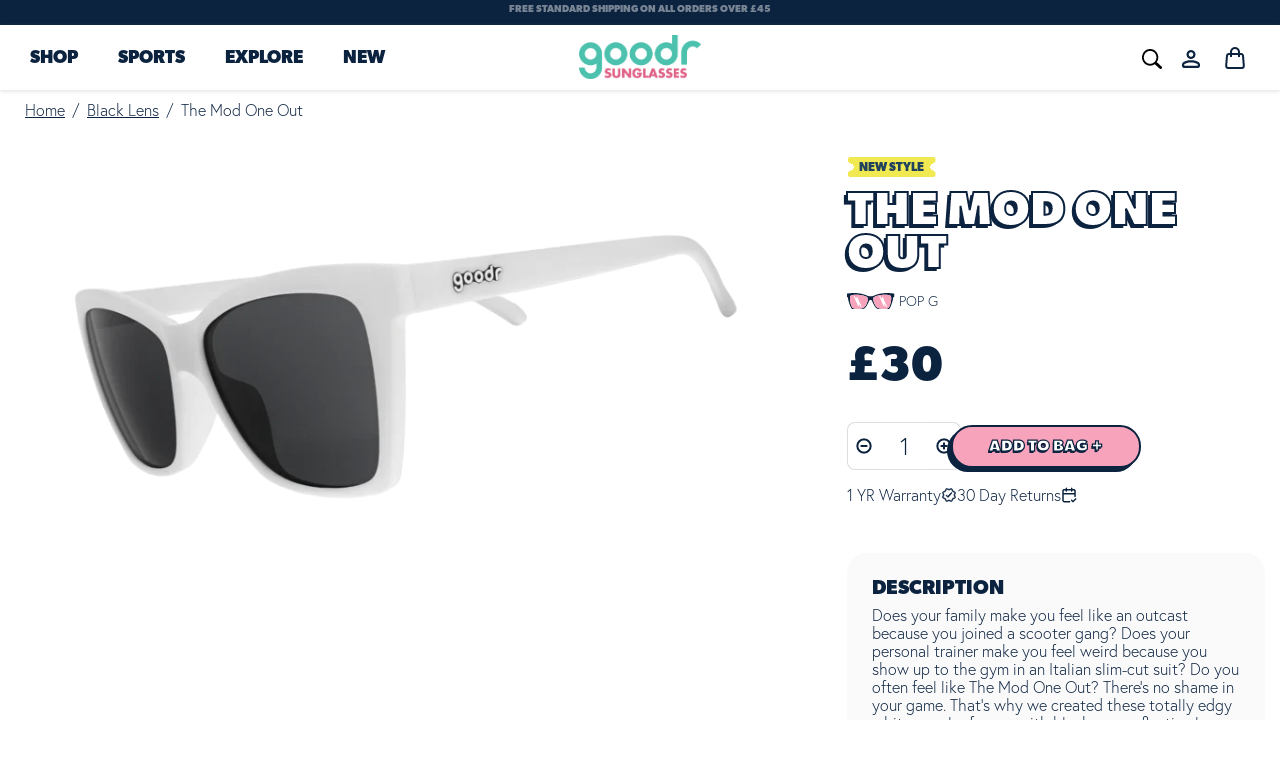

--- FILE ---
content_type: text/html; charset=utf-8
request_url: https://goodr.co.uk/collections/black-lens/products/the-mod-one-out
body_size: 88483
content:
<!doctype html>
  <html class='no-js no-touch' lang='en'>
    <head>
      <meta charset='utf-8'>
      <meta http-equiv='x-ua-compatible' content='IE=edge'>

      <link rel='preconnect' href='https://cdn.shopify.com'>
      <link rel='preconnect' href='https://fonts.shopifycdn.com'>
      <link rel='preconnect' href='https://v.shopify.com'>
      <link rel="preload" as="image" href="//goodr.co.uk/cdn/shop/t/22/assets/placeholder.webp?v=168168779585284169881701686908">
      <link rel='preconnect' href='https://cdn.shopifycloud.com'>
      <link rel="stylesheet" href="https://use.typekit.net/vut1odm.css">

      <title>White Cat-Eye Sunglasses | Mod One Out | goodr UK — Goodr Sunglasses UK</title>

      
        <meta name='description' content='Does your family make you feel like an outcast because you joined a scooter gang? Does your personal trainer make you feel weird because you show up to the gym in an Italian slim-cut suit? Do you often feel like The Mod One Out?'>
      

      
  <link rel="shortcut icon" href="//goodr.co.uk/cdn/shop/files/Goodr_Favicon_Options-05_1_32x32_fff6b599-b0d6-4eb2-83dd-0ae076c41af7_32x32.png?v=1704900565" type="image/png">


      
        <link rel='canonical' href='https://goodr.co.uk/products/the-mod-one-out'>
      

      <meta name='viewport' content='width=device-width'>

      
      <img src="[data-uri]" alt="Placeholder" style="pointer-events: none; position: absolute; top: 0; left: 0; width: 96vw; height: 96vh; max-width: 99vw; max-height: 99vh;">
      















<meta property="og:site_name" content="Goodr Sunglasses UK">
<meta http-equiv="Expires" content="3600" />                                                                                                                                                                                                                                                                                                                                                                                                                                                                                                                                                                                                                                                                                                                                                                                                                                                                                                                                                                                                                                                                                                                                                                                                                                                                                                                                                                                                                                                                                                                                                                                                                                                                                                                                                                                                                                                                                                                                                                                                                                                                     <style> .bkg-img-plc { pointer-events: none; position: absolute; top: 0; left: 0; width: 99vw; border: none; padding: 0; height: 99vh; margin: 0; text-decoration: none; max-width: 99vw; filter: none; transition: all 0s; transform: none; max-height: 99vh; z-index: -99; overflow: hidden; opacity: 0.0001;} </style>
<meta property="og:url" content="https://goodr.co.uk/products/the-mod-one-out">
<meta property="og:title" content="The Mod One Out">
<meta property="og:type" content="website">
<meta property="og:description" content="Does your family make you feel like an outcast because you joined a scooter gang? Does your personal trainer make you feel weird because you show up to the gym in an Italian slim-cut suit? Do you often feel like The Mod One Out?">




    
    
    

    
    
    <meta
      property="og:image"
      content="https://goodr.co.uk/cdn/shop/files/1_ModOneOut_SideTransparent_1200x675.png?v=1707135077"
    />
    <meta
      property="og:image:secure_url"
      content="https://goodr.co.uk/cdn/shop/files/1_ModOneOut_SideTransparent_1200x675.png?v=1707135077"
    />
    <meta property="og:image:width" content="1200" />
    <meta property="og:image:height" content="675" />
    
    
    <meta property="og:image:alt" content="Social media image" />
  
















<meta name="twitter:title" content="White Cat-Eye Sunglasses | Mod One Out | goodr UK">
<img class="bkg-img-plc" src="//goodr.co.uk/cdn/shop/t/22/assets/placeholder.webp?v=168168779585284169881701686908" alt="image">
<meta name="twitter:description" content="Does your family make you feel like an outcast because you joined a scooter gang? Does your personal trainer make you feel weird because you show up to the gym in an Italian slim-cut suit? Do you often feel like The Mod One Out?">


    
    
    
      
      
      <meta name="twitter:card" content="summary_large_image">
    
    
    <meta
      property="twitter:image"
      content="https://goodr.co.uk/cdn/shop/files/1_ModOneOut_SideTransparent_1200x600_crop_center.png?v=1707135077"
    />
    <meta property="twitter:image:width" content="1200" />
    <meta property="twitter:image:height" content="600" />
    
    
    <meta property="twitter:image:alt" content="Social media image" />
  



   
      <script 
        id="script_tag_id"
        data-last-check-status-key="_prevCheckIsOk"
        data-last-check-timestamp-key="_prevCheckTimestamp"
        data-refresh-interval-ms="120000"
        data-script-src="https://d2fj3s7h83rb61.cloudfront.net/EVcNK9Bq2A/bin"
        data-app-info="1-1--1.13.0"
        data-app-platform="1"
        data-app-type="1"
        data-app-version="1.13.0">
    (function () {
        var currentScript = document.currentScript;
        var currentScriptDataset = currentScript.dataset;
        var lastCheckStatusKey = currentScriptDataset.lastCheckStatusKey;
        var lastCheckTimestampKey = currentScriptDataset.lastCheckTimestampKey;
        var refreshIntervalMs = parseInt(currentScriptDataset.refreshIntervalMs, 10);
        var scriptSrc = currentScriptDataset.scriptSrc;

        if (lastCheckStatusKey && lastCheckTimestampKey && refreshIntervalMs && scriptSrc && !isNaN(refreshIntervalMs)) {
            if (localStorage.getItem(lastCheckStatusKey) === null) {
                localStorage.setItem(lastCheckStatusKey, String(false));
            }
            
            if (localStorage.getItem(lastCheckTimestampKey) === null){
                localStorage.setItem(lastCheckTimestampKey, String(0));
            }

            var locationHref = document.location.href;
            var now = Date.now();
            var lastCheckStatus = String(localStorage.getItem(lastCheckStatusKey)).toLowerCase() === 'true';
            var lastCheckTimestamp = parseInt(localStorage.getItem(lastCheckTimestampKey), 10);

            if (!isNaN(lastCheckTimestamp)) {
                var needRefreshByInterval = now - lastCheckTimestamp > refreshIntervalMs;

                if (needRefreshByInterval || lastCheckStatus) {
                    var LOAD = 'load';
                    var ERROR = 'error';
                    var script = document.createElement('script');

                    function scriptEventHandler(evt) {
                        var target = evt.target;
                        var evtType = evt.type;

                        var currentCheckStatus = false;
                        var currentCheckTimestamp = Date.now();

                        if (evtType === LOAD) {
                            currentCheckStatus = true;
                        }

                        localStorage.setItem(lastCheckStatusKey, String(currentCheckStatus));
                        localStorage.setItem(lastCheckTimestampKey, String(currentCheckTimestamp));

                        target.removeEventListener(LOAD, scriptEventHandler);
                        target.removeEventListener(ERROR, scriptEventHandler);
                    }

                    if (!locationHref.match(/(\/checkouts\/|\/thank_you)/gi)) {
                        script.defer = true;
                    }

                    script.addEventListener(LOAD, scriptEventHandler);
                    script.addEventListener(ERROR, scriptEventHandler);

                    script.src = scriptSrc;

                    document.head.insertBefore(script, currentScript);
                }
            }
        } else {
            console.error('wrapper is not right configured');
        }
    })();
</script>

    <script>
  /* >> TriplePixel :: start*/
  ~function(W,H,A,L,E,_){function O(T,R){void 0===R&&(R=!1),H=new XMLHttpRequest,H.open("GET","//triplewhale-pixel.web.app/triplepx.txt?"+~(Date.now()/9e7),!0),H.send(null),H.onreadystatechange=function(){4===H.readyState&&200===H.status?setTimeout(function(){return eval(H.responseText)},50):(299<H.status||H.status<200)&&T&&!R&&(R=!0,O(T-1))}}if(L=window,!L[H+"sn"]){L[H+"sn"]=1;try{A.setItem(H,1+(0|A.getItem(H)||0)),W.includes("⇈")&&A.setItem(H+"Stg",1+(0|A.getItem(H+"Stg")||0)),(E=JSON.parse(A.getItem(H+"U")||"[]")).push(location.href),A.setItem(H+"U",JSON.stringify(E))}catch(e){}A.getItem('"!nC`')||(A=L,A[H]||(L=function(){return Date.now().toString(36)+"_"+Math.random().toString(36)},E=A[H]=function(t,e){return W=L(),(E._q=E._q||[]).push([W,t,e]),E._headless=!0,W},E.ch=W,O(5)))}}("","TriplePixel",localStorage);
  /* << TriplePixel :: end*/
  </script>

      <script>
        window.Store = window.Store || {};
        window.Store.id = 24352424000;
      </script>

      <link rel='preload' href='//goodr.co.uk/cdn/fonts/nunito_sans/nunitosans_n7.25d963ed46da26098ebeab731e90d8802d989fa5.woff2' as='font' crossorigin='anonymous'>
      <link rel='preload' as='style' href='//goodr.co.uk/cdn/shop/t/22/assets/theme.css?v=172625250100581912301753863067'>
      <link rel='preload' as='style' href='//goodr.co.uk/cdn/shop/t/22/assets/slick.css?v=98340474046176884051701686908'>

      <script>window.performance && window.performance.mark && window.performance.mark('shopify.content_for_header.start');</script><meta name="google-site-verification" content="2xa154UUdmR16SN8pzljuADKofixmPH7a1Sf3-X_PWQ">
<meta name="facebook-domain-verification" content="rdjemr9s64uswbeucsyklw6vjobq0a">
<meta id="shopify-digital-wallet" name="shopify-digital-wallet" content="/24352424000/digital_wallets/dialog">
<meta name="shopify-checkout-api-token" content="937ecb03dd5fd52a80a9ea142af0ceb4">
<meta id="in-context-paypal-metadata" data-shop-id="24352424000" data-venmo-supported="false" data-environment="production" data-locale="en_US" data-paypal-v4="true" data-currency="GBP">
<link rel="alternate" type="application/json+oembed" href="https://goodr.co.uk/products/the-mod-one-out.oembed">
<script async="async" src="/checkouts/internal/preloads.js?locale=en-GB"></script>
<link rel="preconnect" href="https://shop.app" crossorigin="anonymous">
<script async="async" src="https://shop.app/checkouts/internal/preloads.js?locale=en-GB&shop_id=24352424000" crossorigin="anonymous"></script>
<script id="apple-pay-shop-capabilities" type="application/json">{"shopId":24352424000,"countryCode":"GB","currencyCode":"GBP","merchantCapabilities":["supports3DS"],"merchantId":"gid:\/\/shopify\/Shop\/24352424000","merchantName":"Goodr Sunglasses UK","requiredBillingContactFields":["postalAddress","email","phone"],"requiredShippingContactFields":["postalAddress","email","phone"],"shippingType":"shipping","supportedNetworks":["visa","maestro","masterCard","amex","discover","elo"],"total":{"type":"pending","label":"Goodr Sunglasses UK","amount":"1.00"},"shopifyPaymentsEnabled":true,"supportsSubscriptions":true}</script>
<script id="shopify-features" type="application/json">{"accessToken":"937ecb03dd5fd52a80a9ea142af0ceb4","betas":["rich-media-storefront-analytics"],"domain":"goodr.co.uk","predictiveSearch":true,"shopId":24352424000,"locale":"en"}</script>
<script>var Shopify = Shopify || {};
Shopify.shop = "goodr-uk.myshopify.com";
Shopify.locale = "en";
Shopify.currency = {"active":"GBP","rate":"1.0"};
Shopify.country = "GB";
Shopify.theme = {"name":"Theme 2024 UK","id":138325360885,"schema_name":"goodr","schema_version":"1.0.0","theme_store_id":null,"role":"main"};
Shopify.theme.handle = "null";
Shopify.theme.style = {"id":null,"handle":null};
Shopify.cdnHost = "goodr.co.uk/cdn";
Shopify.routes = Shopify.routes || {};
Shopify.routes.root = "/";</script>
<script type="module">!function(o){(o.Shopify=o.Shopify||{}).modules=!0}(window);</script>
<script>!function(o){function n(){var o=[];function n(){o.push(Array.prototype.slice.apply(arguments))}return n.q=o,n}var t=o.Shopify=o.Shopify||{};t.loadFeatures=n(),t.autoloadFeatures=n()}(window);</script>
<script>
  window.ShopifyPay = window.ShopifyPay || {};
  window.ShopifyPay.apiHost = "shop.app\/pay";
  window.ShopifyPay.redirectState = null;
</script>
<script id="shop-js-analytics" type="application/json">{"pageType":"product"}</script>
<script defer="defer" async type="module" src="//goodr.co.uk/cdn/shopifycloud/shop-js/modules/v2/client.init-shop-cart-sync_BdyHc3Nr.en.esm.js"></script>
<script defer="defer" async type="module" src="//goodr.co.uk/cdn/shopifycloud/shop-js/modules/v2/chunk.common_Daul8nwZ.esm.js"></script>
<script type="module">
  await import("//goodr.co.uk/cdn/shopifycloud/shop-js/modules/v2/client.init-shop-cart-sync_BdyHc3Nr.en.esm.js");
await import("//goodr.co.uk/cdn/shopifycloud/shop-js/modules/v2/chunk.common_Daul8nwZ.esm.js");

  window.Shopify.SignInWithShop?.initShopCartSync?.({"fedCMEnabled":true,"windoidEnabled":true});

</script>
<script>
  window.Shopify = window.Shopify || {};
  if (!window.Shopify.featureAssets) window.Shopify.featureAssets = {};
  window.Shopify.featureAssets['shop-js'] = {"shop-cart-sync":["modules/v2/client.shop-cart-sync_QYOiDySF.en.esm.js","modules/v2/chunk.common_Daul8nwZ.esm.js"],"init-fed-cm":["modules/v2/client.init-fed-cm_DchLp9rc.en.esm.js","modules/v2/chunk.common_Daul8nwZ.esm.js"],"shop-button":["modules/v2/client.shop-button_OV7bAJc5.en.esm.js","modules/v2/chunk.common_Daul8nwZ.esm.js"],"init-windoid":["modules/v2/client.init-windoid_DwxFKQ8e.en.esm.js","modules/v2/chunk.common_Daul8nwZ.esm.js"],"shop-cash-offers":["modules/v2/client.shop-cash-offers_DWtL6Bq3.en.esm.js","modules/v2/chunk.common_Daul8nwZ.esm.js","modules/v2/chunk.modal_CQq8HTM6.esm.js"],"shop-toast-manager":["modules/v2/client.shop-toast-manager_CX9r1SjA.en.esm.js","modules/v2/chunk.common_Daul8nwZ.esm.js"],"init-shop-email-lookup-coordinator":["modules/v2/client.init-shop-email-lookup-coordinator_UhKnw74l.en.esm.js","modules/v2/chunk.common_Daul8nwZ.esm.js"],"pay-button":["modules/v2/client.pay-button_DzxNnLDY.en.esm.js","modules/v2/chunk.common_Daul8nwZ.esm.js"],"avatar":["modules/v2/client.avatar_BTnouDA3.en.esm.js"],"init-shop-cart-sync":["modules/v2/client.init-shop-cart-sync_BdyHc3Nr.en.esm.js","modules/v2/chunk.common_Daul8nwZ.esm.js"],"shop-login-button":["modules/v2/client.shop-login-button_D8B466_1.en.esm.js","modules/v2/chunk.common_Daul8nwZ.esm.js","modules/v2/chunk.modal_CQq8HTM6.esm.js"],"init-customer-accounts-sign-up":["modules/v2/client.init-customer-accounts-sign-up_C8fpPm4i.en.esm.js","modules/v2/client.shop-login-button_D8B466_1.en.esm.js","modules/v2/chunk.common_Daul8nwZ.esm.js","modules/v2/chunk.modal_CQq8HTM6.esm.js"],"init-shop-for-new-customer-accounts":["modules/v2/client.init-shop-for-new-customer-accounts_CVTO0Ztu.en.esm.js","modules/v2/client.shop-login-button_D8B466_1.en.esm.js","modules/v2/chunk.common_Daul8nwZ.esm.js","modules/v2/chunk.modal_CQq8HTM6.esm.js"],"init-customer-accounts":["modules/v2/client.init-customer-accounts_dRgKMfrE.en.esm.js","modules/v2/client.shop-login-button_D8B466_1.en.esm.js","modules/v2/chunk.common_Daul8nwZ.esm.js","modules/v2/chunk.modal_CQq8HTM6.esm.js"],"shop-follow-button":["modules/v2/client.shop-follow-button_CkZpjEct.en.esm.js","modules/v2/chunk.common_Daul8nwZ.esm.js","modules/v2/chunk.modal_CQq8HTM6.esm.js"],"lead-capture":["modules/v2/client.lead-capture_BntHBhfp.en.esm.js","modules/v2/chunk.common_Daul8nwZ.esm.js","modules/v2/chunk.modal_CQq8HTM6.esm.js"],"checkout-modal":["modules/v2/client.checkout-modal_CfxcYbTm.en.esm.js","modules/v2/chunk.common_Daul8nwZ.esm.js","modules/v2/chunk.modal_CQq8HTM6.esm.js"],"shop-login":["modules/v2/client.shop-login_Da4GZ2H6.en.esm.js","modules/v2/chunk.common_Daul8nwZ.esm.js","modules/v2/chunk.modal_CQq8HTM6.esm.js"],"payment-terms":["modules/v2/client.payment-terms_MV4M3zvL.en.esm.js","modules/v2/chunk.common_Daul8nwZ.esm.js","modules/v2/chunk.modal_CQq8HTM6.esm.js"]};
</script>
<script>(function() {
  var isLoaded = false;
  function asyncLoad() {
    if (isLoaded) return;
    isLoaded = true;
    var urls = ["https:\/\/static.klaviyo.com\/onsite\/js\/klaviyo.js?company_id=WYV3bF\u0026shop=goodr-uk.myshopify.com","https:\/\/d3p29gcwgas9m8.cloudfront.net\/assets\/js\/index.js?shop=goodr-uk.myshopify.com"];
    for (var i = 0; i < urls.length; i++) {
      var s = document.createElement('script');
      s.type = 'text/javascript';
      s.async = true;
      s.src = urls[i];
      var x = document.getElementsByTagName('script')[0];
      x.parentNode.insertBefore(s, x);
    }
  };
  if(window.attachEvent) {
    window.attachEvent('onload', asyncLoad);
  } else {
    window.addEventListener('load', asyncLoad, false);
  }
})();</script>
<script id="__st">var __st={"a":24352424000,"offset":0,"reqid":"e4003c31-388f-44d0-ad5f-b4d07774926c-1769019275","pageurl":"goodr.co.uk\/collections\/black-lens\/products\/the-mod-one-out","u":"0239a86dee31","p":"product","rtyp":"product","rid":8276624179445};</script>
<script>window.ShopifyPaypalV4VisibilityTracking = true;</script>
<script id="captcha-bootstrap">!function(){'use strict';const t='contact',e='account',n='new_comment',o=[[t,t],['blogs',n],['comments',n],[t,'customer']],c=[[e,'customer_login'],[e,'guest_login'],[e,'recover_customer_password'],[e,'create_customer']],r=t=>t.map((([t,e])=>`form[action*='/${t}']:not([data-nocaptcha='true']) input[name='form_type'][value='${e}']`)).join(','),a=t=>()=>t?[...document.querySelectorAll(t)].map((t=>t.form)):[];function s(){const t=[...o],e=r(t);return a(e)}const i='password',u='form_key',d=['recaptcha-v3-token','g-recaptcha-response','h-captcha-response',i],f=()=>{try{return window.sessionStorage}catch{return}},m='__shopify_v',_=t=>t.elements[u];function p(t,e,n=!1){try{const o=window.sessionStorage,c=JSON.parse(o.getItem(e)),{data:r}=function(t){const{data:e,action:n}=t;return t[m]||n?{data:e,action:n}:{data:t,action:n}}(c);for(const[e,n]of Object.entries(r))t.elements[e]&&(t.elements[e].value=n);n&&o.removeItem(e)}catch(o){console.error('form repopulation failed',{error:o})}}const l='form_type',E='cptcha';function T(t){t.dataset[E]=!0}const w=window,h=w.document,L='Shopify',v='ce_forms',y='captcha';let A=!1;((t,e)=>{const n=(g='f06e6c50-85a8-45c8-87d0-21a2b65856fe',I='https://cdn.shopify.com/shopifycloud/storefront-forms-hcaptcha/ce_storefront_forms_captcha_hcaptcha.v1.5.2.iife.js',D={infoText:'Protected by hCaptcha',privacyText:'Privacy',termsText:'Terms'},(t,e,n)=>{const o=w[L][v],c=o.bindForm;if(c)return c(t,g,e,D).then(n);var r;o.q.push([[t,g,e,D],n]),r=I,A||(h.body.append(Object.assign(h.createElement('script'),{id:'captcha-provider',async:!0,src:r})),A=!0)});var g,I,D;w[L]=w[L]||{},w[L][v]=w[L][v]||{},w[L][v].q=[],w[L][y]=w[L][y]||{},w[L][y].protect=function(t,e){n(t,void 0,e),T(t)},Object.freeze(w[L][y]),function(t,e,n,w,h,L){const[v,y,A,g]=function(t,e,n){const i=e?o:[],u=t?c:[],d=[...i,...u],f=r(d),m=r(i),_=r(d.filter((([t,e])=>n.includes(e))));return[a(f),a(m),a(_),s()]}(w,h,L),I=t=>{const e=t.target;return e instanceof HTMLFormElement?e:e&&e.form},D=t=>v().includes(t);t.addEventListener('submit',(t=>{const e=I(t);if(!e)return;const n=D(e)&&!e.dataset.hcaptchaBound&&!e.dataset.recaptchaBound,o=_(e),c=g().includes(e)&&(!o||!o.value);(n||c)&&t.preventDefault(),c&&!n&&(function(t){try{if(!f())return;!function(t){const e=f();if(!e)return;const n=_(t);if(!n)return;const o=n.value;o&&e.removeItem(o)}(t);const e=Array.from(Array(32),(()=>Math.random().toString(36)[2])).join('');!function(t,e){_(t)||t.append(Object.assign(document.createElement('input'),{type:'hidden',name:u})),t.elements[u].value=e}(t,e),function(t,e){const n=f();if(!n)return;const o=[...t.querySelectorAll(`input[type='${i}']`)].map((({name:t})=>t)),c=[...d,...o],r={};for(const[a,s]of new FormData(t).entries())c.includes(a)||(r[a]=s);n.setItem(e,JSON.stringify({[m]:1,action:t.action,data:r}))}(t,e)}catch(e){console.error('failed to persist form',e)}}(e),e.submit())}));const S=(t,e)=>{t&&!t.dataset[E]&&(n(t,e.some((e=>e===t))),T(t))};for(const o of['focusin','change'])t.addEventListener(o,(t=>{const e=I(t);D(e)&&S(e,y())}));const B=e.get('form_key'),M=e.get(l),P=B&&M;t.addEventListener('DOMContentLoaded',(()=>{const t=y();if(P)for(const e of t)e.elements[l].value===M&&p(e,B);[...new Set([...A(),...v().filter((t=>'true'===t.dataset.shopifyCaptcha))])].forEach((e=>S(e,t)))}))}(h,new URLSearchParams(w.location.search),n,t,e,['guest_login'])})(!0,!0)}();</script>
<script integrity="sha256-4kQ18oKyAcykRKYeNunJcIwy7WH5gtpwJnB7kiuLZ1E=" data-source-attribution="shopify.loadfeatures" defer="defer" src="//goodr.co.uk/cdn/shopifycloud/storefront/assets/storefront/load_feature-a0a9edcb.js" crossorigin="anonymous"></script>
<script crossorigin="anonymous" defer="defer" src="//goodr.co.uk/cdn/shopifycloud/storefront/assets/shopify_pay/storefront-65b4c6d7.js?v=20250812"></script>
<script data-source-attribution="shopify.dynamic_checkout.dynamic.init">var Shopify=Shopify||{};Shopify.PaymentButton=Shopify.PaymentButton||{isStorefrontPortableWallets:!0,init:function(){window.Shopify.PaymentButton.init=function(){};var t=document.createElement("script");t.src="https://goodr.co.uk/cdn/shopifycloud/portable-wallets/latest/portable-wallets.en.js",t.type="module",document.head.appendChild(t)}};
</script>
<script data-source-attribution="shopify.dynamic_checkout.buyer_consent">
  function portableWalletsHideBuyerConsent(e){var t=document.getElementById("shopify-buyer-consent"),n=document.getElementById("shopify-subscription-policy-button");t&&n&&(t.classList.add("hidden"),t.setAttribute("aria-hidden","true"),n.removeEventListener("click",e))}function portableWalletsShowBuyerConsent(e){var t=document.getElementById("shopify-buyer-consent"),n=document.getElementById("shopify-subscription-policy-button");t&&n&&(t.classList.remove("hidden"),t.removeAttribute("aria-hidden"),n.addEventListener("click",e))}window.Shopify?.PaymentButton&&(window.Shopify.PaymentButton.hideBuyerConsent=portableWalletsHideBuyerConsent,window.Shopify.PaymentButton.showBuyerConsent=portableWalletsShowBuyerConsent);
</script>
<script data-source-attribution="shopify.dynamic_checkout.cart.bootstrap">document.addEventListener("DOMContentLoaded",(function(){function t(){return document.querySelector("shopify-accelerated-checkout-cart, shopify-accelerated-checkout")}if(t())Shopify.PaymentButton.init();else{new MutationObserver((function(e,n){t()&&(Shopify.PaymentButton.init(),n.disconnect())})).observe(document.body,{childList:!0,subtree:!0})}}));
</script>
<script id='scb4127' type='text/javascript' async='' src='https://goodr.co.uk/cdn/shopifycloud/privacy-banner/storefront-banner.js'></script><link id="shopify-accelerated-checkout-styles" rel="stylesheet" media="screen" href="https://goodr.co.uk/cdn/shopifycloud/portable-wallets/latest/accelerated-checkout-backwards-compat.css" crossorigin="anonymous">
<style id="shopify-accelerated-checkout-cart">
        #shopify-buyer-consent {
  margin-top: 1em;
  display: inline-block;
  width: 100%;
}

#shopify-buyer-consent.hidden {
  display: none;
}

#shopify-subscription-policy-button {
  background: none;
  border: none;
  padding: 0;
  text-decoration: underline;
  font-size: inherit;
  cursor: pointer;
}

#shopify-subscription-policy-button::before {
  box-shadow: none;
}

      </style>

<script>window.performance && window.performance.mark && window.performance.mark('shopify.content_for_header.end');</script>

      <style data-shopify>
        @font-face {
            font-family: "GibsonBold";
            src: url("//goodr.co.uk/cdn/shop/t/22/assets/gibson-bold.woff2?v=117739235666906245801701686907") format("woff2"),
                 url("//goodr.co.uk/cdn/shop/t/22/assets/gibson-bold.woff?v=137735030598806883371701686907") format("woff"),
                 url("//goodr.co.uk/cdn/shop/t/22/assets/gibson-bold.ttf?v=49773970021295232431701686907") format("truetype");
        }
        @font-face {
            font-family: "GibsonHeavy";
            src: url("//goodr.co.uk/cdn/shop/t/22/assets/gibson-heavy.woff2?v=144106255841143752851701686908") format("woff2"),
                 url("//goodr.co.uk/cdn/shop/t/22/assets/gibson-heavy.woff?v=128111140052332961331701686908") format("woff"),
                 url("//goodr.co.uk/cdn/shop/t/22/assets/gibson-heavy.ttf?v=107196046848325386901701686908") format("truetype");
        }
        @font-face {
            font-family: "BrandonBold";
            src: url("//goodr.co.uk/cdn/shop/t/22/assets/brandon-grotesque-black.otf?v=22113212248958166191701686907") format("opentype");
        }
        @font-face {
            font-family: "BrandonRegular";
            src: url("//goodr.co.uk/cdn/shop/t/22/assets/brandon-grotesque-light.otf?v=139155792256386819931701686907") format("opentype");
        }

        /* <!-- Chat Boot Widget Styles --> */
          .chat-bot-styles-pdp {
            transition: bottom 0.5s ease;
            right: 7px !important;
          }

          @media (min-width: 768px) {
            .chat-bot-styles-pdp {
              right: 24px !important;
            }
          }

          .chat-bot-controller-animation-up {
            bottom: 100px !important;
          }

          .chat-bot-frame-animation-up {
            bottom: 159px !important;
          }

        /* <!-- End Chat Boot Widget Styles --> */

      </style>
      <link href="//goodr.co.uk/cdn/shop/t/22/assets/theme.css?v=172625250100581912301753863067" rel="stylesheet" type="text/css" media="all" />
      <link href="//goodr.co.uk/cdn/shop/t/22/assets/slick.css?v=98340474046176884051701686908" rel="stylesheet" type="text/css" media="all" />
      
      <style data-emotion="css-global 6bkdx4 animation-1bxbw2d animation-8gp64c">.goodr-button{display:-webkit-inline-box;display:-webkit-inline-flex;display:-ms-inline-flexbox;display:inline-flex;-webkit-flex-direction:row;-ms-flex-direction:row;flex-direction:row;-webkit-box-pack:center;-ms-flex-pack:center;-webkit-justify-content:center;justify-content:center;-webkit-align-items:center;-webkit-box-align:center;-ms-flex-align:center;align-items:center;text-transform:uppercase;-webkit-text-decoration:none;text-decoration:none;white-space:nowrap;cursor:pointer;text-align:center;font-family:"GibsonHeavy";color:#FFFFFF;text-transform:uppercase;border-radius:100px;-webkit-transition:box-shadow 0.35s ease-in-out!important;transition:box-shadow 0.35s ease-in-out!important;-webkit-text-stroke-color:#0C2340;padding:12px 16px;font-size:16px;line-height:100%;border:1.5px solid #0C2340!important;text-shadow:-1.5px 1.5px 0px #0C2340;-webkit-text-stroke-width:1.25px;box-shadow:-4px 4px 0px #0C2340;min-width:160px;}.goodr-button .plus-icon{font-size:20px!important;line-height:100%;margin-left:5px;}.goodr-button.button-circle{line-height:115%;width:48px;max-width:48px!important;min-width:48px!important;height:48px;max-height:48px;font-size:30px!important;padding:9px;line-height:100%;border:2px solid #0C2340!important;box-shadow:-3px 3px 0px #0C2340;-webkit-text-stroke-width:1.75px;text-shadow:unset;}@media screen and (min-width: 768px){.goodr-button.button-md{padding:14px 24px;font-size:20px;min-width:230px;-webkit-text-stroke-width:1.5px;border:2px solid #0C2340!important;text-shadow:-2px 2px 0px #0C2340;}.goodr-button.button-lg{padding:14px 32px;font-size:24px;line-height:115%;min-width:259px;border:2px solid #0C2340!important;box-shadow:-5px 5px 0px #0C2340;-webkit-text-stroke-width:1.75px;text-shadow:-2.5px 2.5px 0px #0C2340;}.goodr-button.button-natural{min-width:auto;}}.goodr-button:hover{box-shadow:0 0 0 #0C2340!important;}.goodr-button.button-bg-pink{background:#F8A3BC;}.goodr-button.button-bg-pink:hover{background:#F8A3BC;}.goodr-button.button-bg-teal{background:#49C5B1;}.goodr-button.button-bg-teal:hover{background:#49C5B1;}.goodr-button.button-bg-orange{background:#FF7F41;}.goodr-button.button-bg-orange:hover{background:#FF7F41;}.goodr-button.button-bg-yellow{background:#EDE939;}.goodr-button.button-bg-yellow:hover{background:#EDE939;}.goodr-button.button-bg-blue{background:#00B5E2;}.goodr-button.button-bg-blue:hover{background:#00B5E2;}.goodr-button.button-shw-light{box-shadow:-4px 4px 0px #49C5B1;}.goodr-button.button-shw-light.button-bg-teal{box-shadow:-4px 4px 0px #F8A3BC;}.goodr-button.button-shw-light:hover{box-shadow:0 0 0 #49C5B1!important;}.goodr-button.button-secondary{border:0!important;box-shadow:unset!important;-webkit-transition:background 1s!important;transition:background 1s!important;}.goodr-button.button-secondary:hover{-webkit-transition:background 1s!important;transition:background 1s!important;box-shadow:unset!important;}.goodr-button.button-secondary:hover.button-bg-pink{background:#FF7F41;}.goodr-button.button-secondary:hover.button-bg-teal{background:#EDE939;}.goodr-button.button-secondary:hover.button-bg-orange{background:#F8A3BC;}.goodr-button.button-secondary:hover.button-bg-yellow{background:#49C5B1;}.goodr-button.button-secondary:hover.button-bg-blue{background:#FF7F41;}.goodr-button.button-tertiary{font-family:"GibsonBold";color:#0C2340!important;text-transform:uppercase;-webkit-text-stroke-width:unset;-webkit-text-stroke-color:unset;border:0!important;box-shadow:unset;background:transparent!important;text-shadow:unset!important;padding:0!important;-webkit-transition:opacity 0.5s;transition:opacity 0.5s;}.goodr-button.button-tertiary:hover{opacity:0.85;-webkit-transition:opacity 0.5s;transition:opacity 0.5s;}.goodr-button.button-tertiary.button-sm{min-width:70px!important;}.goodr-button:disabled{background:#E0E0E0!important;color:#E0E0E0!important;cursor:not-allowed;box-shadow:unset;border:0px!important;-webkit-text-stroke-color:#333333!important;text-shadow:-1.5px 1.5px 0px #333333!important;}.goodr-button:disabled.button-circle{text-shadow:unset!important;}.goodr-button:disabled.button-md{text-shadow:-2px 2px 0px #333333!important;}.goodr-button:disabled.button-lg{text-shadow:-2.5px 2.5px 0px #333333!important;}.goodr-button[disabled]{background:#E0E0E0!important;color:#E0E0E0!important;cursor:not-allowed;box-shadow:unset;border:0px!important;-webkit-text-stroke-color:#333333!important;text-shadow:-1.5px 1.5px 0px #333333!important;}.goodr-button[disabled].button-circle{text-shadow:unset!important;}.goodr-button[disabled].button-md{text-shadow:-2px 2px 0px #333333!important;}.goodr-button[disabled].button-lg{text-shadow:-2.5px 2.5px 0px #333333!important;}.goodr-button.disabled{background:#E0E0E0!important;color:#E0E0E0!important;cursor:not-allowed;box-shadow:unset;border:0px!important;-webkit-text-stroke-color:#333333!important;text-shadow:-1.5px 1.5px 0px #333333!important;}.goodr-button.disabled.button-circle{text-shadow:unset!important;}.goodr-button.disabled.button-md{text-shadow:-2px 2px 0px #333333!important;}.goodr-button.disabled.button-lg{text-shadow:-2.5px 2.5px 0px #333333!important;}.headline1{font-family:"GibsonHeavy";color:#FFFFFF;text-transform:uppercase;-webkit-text-stroke-color:#0C2340;margin:0;word-break:break-word;font-size:64px;line-height:90%;text-shadow:-4.5px 4.5px 0px #0C2340;-webkit-text-stroke-width:3px;}@media screen and (min-width: 768px){.headline1{word-break:normal;}}@media screen and (min-width: 768px){.headline1{font-family:"GibsonHeavy";color:#FFFFFF;text-transform:uppercase;-webkit-text-stroke-color:#0C2340;margin:0;word-break:break-word;font-size:84px;line-height:90%;text-shadow:-6px 6px 0px #0C2340;-webkit-text-stroke-width:3.5px;}@media screen and (min-width: 768px){.headline1{word-break:normal;}}}.headline2{font-family:"GibsonHeavy";color:#FFFFFF;text-transform:uppercase;-webkit-text-stroke-color:#0C2340;margin:0;word-break:break-word;font-size:48px;line-height:90%;text-shadow:-3px 3px 0px #0C2340;-webkit-text-stroke-width:2px;}@media screen and (min-width: 768px){.headline2{word-break:normal;}}@media screen and (min-width: 768px){.headline2{font-family:"GibsonHeavy";color:#FFFFFF;text-transform:uppercase;-webkit-text-stroke-color:#0C2340;margin:0;word-break:break-word;font-size:64px;line-height:90%;text-shadow:-4.5px 4.5px 0px #0C2340;-webkit-text-stroke-width:3px;}@media screen and (min-width: 768px){.headline2{word-break:normal;}}}.headline3{font-family:"GibsonHeavy";color:#FFFFFF;text-transform:uppercase;-webkit-text-stroke-color:#0C2340;margin:0;word-break:break-word;font-size:32px;line-height:100%;text-shadow:-2.75px 2.75px 0px #0C2340;-webkit-text-stroke-width:1.75px;}@media screen and (min-width: 768px){.headline3{word-break:normal;}}@media screen and (min-width: 768px){.headline3{font-family:"GibsonHeavy";color:#FFFFFF;text-transform:uppercase;-webkit-text-stroke-color:#0C2340;margin:0;word-break:break-word;font-size:48px;line-height:90%;text-shadow:-3px 3px 0px #0C2340;-webkit-text-stroke-width:2px;}@media screen and (min-width: 768px){.headline3{word-break:normal;}}}.headline4{font-family:"GibsonHeavy";color:#FFFFFF;text-transform:uppercase;-webkit-text-stroke-color:#0C2340;margin:0;word-break:break-word;font-size:24px;line-height:100%;text-shadow:-2.5px 2.5px 0px #0C2340;-webkit-text-stroke-width:1.75px;}@media screen and (min-width: 768px){.headline4{word-break:normal;}}@media screen and (min-width: 768px){.headline4{font-family:"GibsonHeavy";color:#FFFFFF;text-transform:uppercase;-webkit-text-stroke-color:#0C2340;margin:0;word-break:break-word;font-size:32px;line-height:100%;text-shadow:-2.75px 2.75px 0px #0C2340;-webkit-text-stroke-width:1.75px;}@media screen and (min-width: 768px){.headline4{word-break:normal;}}}.headline5{font-family:"GibsonHeavy";color:#FFFFFF;text-transform:uppercase;-webkit-text-stroke-color:#0C2340;margin:0;word-break:break-word;font-size:20px;line-height:100%;text-shadow:-2px 2px 0px #0C2340;-webkit-text-stroke-width:1.5px;}@media screen and (min-width: 768px){.headline5{word-break:normal;}}@media screen and (min-width: 768px){.headline5{font-family:"GibsonHeavy";color:#FFFFFF;text-transform:uppercase;-webkit-text-stroke-color:#0C2340;margin:0;word-break:break-word;font-size:24px;line-height:100%;text-shadow:-2.5px 2.5px 0px #0C2340;-webkit-text-stroke-width:1.75px;}@media screen and (min-width: 768px){.headline5{word-break:normal;}}}.headline6{font-family:"GibsonHeavy";color:#FFFFFF;text-transform:uppercase;-webkit-text-stroke-color:#0C2340;margin:0;word-break:break-word;font-size:16px;line-height:100%;text-shadow:-1.5px 1.5px 0px #0C2340;-webkit-text-stroke-width:1.25px;}@media screen and (min-width: 768px){.headline6{word-break:normal;}}@media screen and (min-width: 768px){.headline6{font-family:"GibsonHeavy";color:#FFFFFF;text-transform:uppercase;-webkit-text-stroke-color:#0C2340;margin:0;word-break:break-word;font-size:20px;line-height:100%;text-shadow:-2px 2px 0px #0C2340;-webkit-text-stroke-width:1.5px;}@media screen and (min-width: 768px){.headline6{word-break:normal;}}}.headline7{font-family:"GibsonHeavy";color:#FFFFFF;text-transform:uppercase;-webkit-text-stroke-color:#0C2340;margin:0;word-break:break-word;font-size:14px;line-height:100%;text-shadow:-1.25px 1.25px 0px #0C2340;-webkit-text-stroke-width:1px;}@media screen and (min-width: 768px){.headline7{word-break:normal;}}@media screen and (min-width: 768px){.headline7{font-family:"GibsonHeavy";color:#FFFFFF;text-transform:uppercase;-webkit-text-stroke-color:#0C2340;margin:0;word-break:break-word;font-size:16px;line-height:100%;text-shadow:-1.5px 1.5px 0px #0C2340;-webkit-text-stroke-width:1.25px;}@media screen and (min-width: 768px){.headline7{word-break:normal;}}}.headline8{font-family:"GibsonHeavy";color:#FFFFFF;text-transform:uppercase;-webkit-text-stroke-color:#0C2340;margin:0;word-break:break-word;font-size:14px;line-height:100%;text-shadow:-1.25px 1.25px 0px #0C2340;-webkit-text-stroke-width:1px;}@media screen and (min-width: 768px){.headline8{word-break:normal;}}.title1{font-family:"GibsonBold";color:#0C2340;text-transform:uppercase;line-height:100%;margin:0;font-size:32px;}@media screen and (min-width: 768px){.title1{font-family:"GibsonBold";color:#0C2340;text-transform:uppercase;line-height:100%;margin:0;font-size:48px;}}.title2{font-family:"GibsonBold";color:#0C2340;text-transform:uppercase;line-height:100%;margin:0;font-size:24px;}@media screen and (min-width: 768px){.title2{font-family:"GibsonBold";color:#0C2340;text-transform:uppercase;line-height:100%;margin:0;font-size:32px;}}.title3{font-family:"GibsonBold";color:#0C2340;text-transform:uppercase;line-height:100%;margin:0;font-size:16px;}@media screen and (min-width: 768px){.title3{font-family:"GibsonBold";color:#0C2340;text-transform:uppercase;line-height:100%;margin:0;font-size:24px;}}.title3_5{font-family:"GibsonBold";color:#0C2340;text-transform:uppercase;line-height:100%;margin:0;font-size:12px;}@media screen and (min-width: 768px){.title3_5{font-family:"GibsonBold";color:#0C2340;text-transform:uppercase;line-height:100%;margin:0;font-size:20px;}}.title4{font-family:"GibsonBold";color:#0C2340;text-transform:uppercase;line-height:100%;margin:0;font-size:12px;}@media screen and (min-width: 768px){.title4{font-family:"GibsonBold";color:#0C2340;text-transform:uppercase;line-height:100%;margin:0;font-size:16px;}}.title5{font-family:"GibsonBold";color:#0C2340;text-transform:uppercase;line-height:100%;margin:0;font-size:10px;}@media screen and (min-width: 768px){.title5{font-family:"GibsonBold";color:#0C2340;text-transform:uppercase;line-height:100%;margin:0;font-size:12px;}}.title6{font-family:"GibsonBold";color:#0C2340;text-transform:uppercase;line-height:100%;margin:0;font-size:10px;}.body0{font-family: "europa", sans-serif;font-weight: 300;font-style: normal;line-height:130%;margin:0;font-size:24px;}@media screen and (min-width: 768px){.body0{font-family: "europa", sans-serif;font-weight: 300;font-style: normal;line-height:130%;margin:0;font-size:32px;}}.body1{font-family: "europa", sans-serif;font-weight: 300;font-style: normal;line-height:130%;margin:0;font-size:16px;}@media screen and (min-width: 768px){.body1{font-family: "europa", sans-serif;font-weight: 300;font-style: normal;line-height:130%;margin:0;font-size:24px;}}.body2{font-family: "europa", sans-serif;font-weight: 300;font-style: normal;line-height:130%;margin:0;font-size:14px;}@media screen and (min-width: 768px){.body2{font-family: "europa", sans-serif;font-weight: 300;font-style: normal;line-height:130%;margin:0;font-size:16px;}}.body3{font-family: "europa", sans-serif;font-weight: 300;font-style: normal;line-height:130%;margin:0;font-size:12px;line-height:140%;}@media screen and (min-width: 768px){.body3{font-family: "europa", sans-serif;font-weight: 300;font-style: normal;line-height:130%;margin:0;font-size:14px;}}.body4{font-family: "europa", sans-serif;font-weight: 300;font-style: normal;line-height:130%;margin:0;font-size:8px;line-height:140%;}@media screen and (min-width: 768px){.body4{font-family: "europa", sans-serif;font-weight: 300;font-style: normal;line-height:130%;margin:0;font-size:12px;line-height:140%;}}.container{padding-right:15px;padding-left:15px;margin-right:auto;margin-left:auto;}@media screen and (min-width: 768px){.container{width:750px;}}@media screen and (min-width: 1024px){.container{width:970px;}}@media screen and (min-width: 1200px){.container{width:1170px;}}.container-fluid{padding-right:15px;padding-left:15px;margin-right:auto;margin-left:auto;}.row{margin-right:-15px;margin-left:-15px;}.row-no-gutters{margin-right:0;margin-left:0;}.row-no-gutters [class*='col-']{padding-right:0;padding-left:0;}.col-xs-1,.col-sm-1,.col-md-1,.col-lg-1,.col-xs-2,.col-sm-2,.col-md-2,.col-lg-2,.col-xs-3,.col-sm-3,.col-md-3,.col-lg-3,.col-xs-4,.col-sm-4,.col-md-4,.col-lg-4,.col-xs-5,.col-sm-5,.col-md-5,.col-lg-5,.col-xs-6,.col-sm-6,.col-md-6,.col-lg-6,.col-xs-7,.col-sm-7,.col-md-7,.col-lg-7,.col-xs-8,.col-sm-8,.col-md-8,.col-lg-8,.col-xs-9,.col-sm-9,.col-md-9,.col-lg-9,.col-xs-10,.col-sm-10,.col-md-10,.col-lg-10,.col-xs-11,.col-sm-11,.col-md-11,.col-lg-11,.col-xs-12,.col-sm-12,.col-md-12,.col-lg-12{position:relative;min-height:1px;padding-right:15px;padding-left:15px;}.col-xs-1,.col-xs-2,.col-xs-3,.col-xs-4,.col-xs-5,.col-xs-6,.col-xs-7,.col-xs-8,.col-xs-9,.col-xs-10,.col-xs-11,.col-xs-12{float:left;}.col-xs-12{width:100%;}.col-xs-11{width:91.66666667%;}.col-xs-10{width:83.33333333%;}.col-xs-9{width:75%;}.col-xs-8{width:66.66666667%;}.col-xs-7{width:58.33333333%;}.col-xs-6{width:50%;}.col-xs-5{width:41.66666667%;}.col-xs-4{width:33.33333333%;}.col-xs-3{width:25%;}.col-xs-2{width:16.66666667%;}.col-xs-1{width:8.33333333%;}.col-xs-pull-12{right:100%;}.col-xs-pull-11{right:91.66666667%;}.col-xs-pull-10{right:83.33333333%;}.col-xs-pull-9{right:75%;}.col-xs-pull-8{right:66.66666667%;}.col-xs-pull-7{right:58.33333333%;}.col-xs-pull-6{right:50%;}.col-xs-pull-5{right:41.66666667%;}.col-xs-pull-4{right:33.33333333%;}.col-xs-pull-3{right:25%;}.col-xs-pull-2{right:16.66666667%;}.col-xs-pull-1{right:8.33333333%;}.col-xs-pull-0{right:auto;}.col-xs-push-12{left:100%;}.col-xs-push-11{left:91.66666667%;}.col-xs-push-10{left:83.33333333%;}.col-xs-push-9{left:75%;}.col-xs-push-8{left:66.66666667%;}.col-xs-push-7{left:58.33333333%;}.col-xs-push-6{left:50%;}.col-xs-push-5{left:41.66666667%;}.col-xs-push-4{left:33.33333333%;}.col-xs-push-3{left:25%;}.col-xs-push-2{left:16.66666667%;}.col-xs-push-1{left:8.33333333%;}.col-xs-push-0{left:auto;}.col-xs-offset-12{margin-left:100%;}.col-xs-offset-11{margin-left:91.66666667%;}.col-xs-offset-10{margin-left:83.33333333%;}.col-xs-offset-9{margin-left:75%;}.col-xs-offset-8{margin-left:66.66666667%;}.col-xs-offset-7{margin-left:58.33333333%;}.col-xs-offset-6{margin-left:50%;}.col-xs-offset-5{margin-left:41.66666667%;}.col-xs-offset-4{margin-left:33.33333333%;}.col-xs-offset-3{margin-left:25%;}.col-xs-offset-2{margin-left:16.66666667%;}.col-xs-offset-1{margin-left:8.33333333%;}.col-xs-offset-0{margin-left:0%;}@media screen and (min-width: 768px){.col-sm-1,.col-sm-2,.col-sm-3,.col-sm-4,.col-sm-5,.col-sm-6,.col-sm-7,.col-sm-8,.col-sm-9,.col-sm-10,.col-sm-11,.col-sm-12{float:left;}.col-sm-12{width:100%;}.col-sm-11{width:91.66666667%;}.col-sm-10{width:83.33333333%;}.col-sm-9{width:75%;}.col-sm-8{width:66.66666667%;}.col-sm-7{width:58.33333333%;}.col-sm-6{width:50%;}.col-sm-5{width:41.66666667%;}.col-sm-4{width:33.33333333%;}.col-sm-3{width:25%;}.col-sm-2{width:16.66666667%;}.col-sm-1{width:8.33333333%;}.col-sm-pull-12{right:100%;}.col-sm-pull-11{right:91.66666667%;}.col-sm-pull-10{right:83.33333333%;}.col-sm-pull-9{right:75%;}.col-sm-pull-8{right:66.66666667%;}.col-sm-pull-7{right:58.33333333%;}.col-sm-pull-6{right:50%;}.col-sm-pull-5{right:41.66666667%;}.col-sm-pull-4{right:33.33333333%;}.col-sm-pull-3{right:25%;}.col-sm-pull-2{right:16.66666667%;}.col-sm-pull-1{right:8.33333333%;}.col-sm-pull-0{right:auto;}.col-sm-push-12{left:100%;}.col-sm-push-11{left:91.66666667%;}.col-sm-push-10{left:83.33333333%;}.col-sm-push-9{left:75%;}.col-sm-push-8{left:66.66666667%;}.col-sm-push-7{left:58.33333333%;}.col-sm-push-6{left:50%;}.col-sm-push-5{left:41.66666667%;}.col-sm-push-4{left:33.33333333%;}.col-sm-push-3{left:25%;}.col-sm-push-2{left:16.66666667%;}.col-sm-push-1{left:8.33333333%;}.col-sm-push-0{left:auto;}.col-sm-offset-12{margin-left:100%;}.col-sm-offset-11{margin-left:91.66666667%;}.col-sm-offset-10{margin-left:83.33333333%;}.col-sm-offset-9{margin-left:75%;}.col-sm-offset-8{margin-left:66.66666667%;}.col-sm-offset-7{margin-left:58.33333333%;}.col-sm-offset-6{margin-left:50%;}.col-sm-offset-5{margin-left:41.66666667%;}.col-sm-offset-4{margin-left:33.33333333%;}.col-sm-offset-3{margin-left:25%;}.col-sm-offset-2{margin-left:16.66666667%;}.col-sm-offset-1{margin-left:8.33333333%;}.col-sm-offset-0{margin-left:0%;}}@media screen and (min-width: 1024px){.col-md-1,.col-md-2,.col-md-3,.col-md-4,.col-md-5,.col-md-6,.col-md-7,.col-md-8,.col-md-9,.col-md-10,.col-md-11,.col-md-12{float:left;}.col-md-12{width:100%;}.col-md-11{width:91.66666667%;}.col-md-10{width:83.33333333%;}.col-md-9{width:75%;}.col-md-8{width:66.66666667%;}.col-md-7{width:58.33333333%;}.col-md-6{width:50%;}.col-md-5{width:41.66666667%;}.col-md-4{width:33.33333333%;}.col-md-3{width:25%;}.col-md-2{width:16.66666667%;}.col-md-1{width:8.33333333%;}.col-md-pull-12{right:100%;}.col-md-pull-11{right:91.66666667%;}.col-md-pull-10{right:83.33333333%;}.col-md-pull-9{right:75%;}.col-md-pull-8{right:66.66666667%;}.col-md-pull-7{right:58.33333333%;}.col-md-pull-6{right:50%;}.col-md-pull-5{right:41.66666667%;}.col-md-pull-4{right:33.33333333%;}.col-md-pull-3{right:25%;}.col-md-pull-2{right:16.66666667%;}.col-md-pull-1{right:8.33333333%;}.col-md-pull-0{right:auto;}.col-md-push-12{left:100%;}.col-md-push-11{left:91.66666667%;}.col-md-push-10{left:83.33333333%;}.col-md-push-9{left:75%;}.col-md-push-8{left:66.66666667%;}.col-md-push-7{left:58.33333333%;}.col-md-push-6{left:50%;}.col-md-push-5{left:41.66666667%;}.col-md-push-4{left:33.33333333%;}.col-md-push-3{left:25%;}.col-md-push-2{left:16.66666667%;}.col-md-push-1{left:8.33333333%;}.col-md-push-0{left:auto;}.col-md-offset-12{margin-left:100%;}.col-md-offset-11{margin-left:91.66666667%;}.col-md-offset-10{margin-left:83.33333333%;}.col-md-offset-9{margin-left:75%;}.col-md-offset-8{margin-left:66.66666667%;}.col-md-offset-7{margin-left:58.33333333%;}.col-md-offset-6{margin-left:50%;}.col-md-offset-5{margin-left:41.66666667%;}.col-md-offset-4{margin-left:33.33333333%;}.col-md-offset-3{margin-left:25%;}.col-md-offset-2{margin-left:16.66666667%;}.col-md-offset-1{margin-left:8.33333333%;}.col-md-offset-0{margin-left:0%;}}@media screen and (min-width: 1200px){.col-lg-1,.col-lg-2,.col-lg-3,.col-lg-4,.col-lg-5,.col-lg-6,.col-lg-7,.col-lg-8,.col-lg-9,.col-lg-10,.col-lg-11,.col-lg-12{float:left;}.col-lg-12{width:100%;}.col-lg-11{width:91.66666667%;}.col-lg-10{width:83.33333333%;}.col-lg-9{width:75%;}.col-lg-8{width:66.66666667%;}.col-lg-7{width:58.33333333%;}.col-lg-6{width:50%;}.col-lg-5{width:41.66666667%;}.col-lg-4{width:33.33333333%;}.col-lg-3{width:25%;}.col-lg-2{width:16.66666667%;}.col-lg-1{width:8.33333333%;}.col-lg-pull-12{right:100%;}.col-lg-pull-11{right:91.66666667%;}.col-lg-pull-10{right:83.33333333%;}.col-lg-pull-9{right:75%;}.col-lg-pull-8{right:66.66666667%;}.col-lg-pull-7{right:58.33333333%;}.col-lg-pull-6{right:50%;}.col-lg-pull-5{right:41.66666667%;}.col-lg-pull-4{right:33.33333333%;}.col-lg-pull-3{right:25%;}.col-lg-pull-2{right:16.66666667%;}.col-lg-pull-1{right:8.33333333%;}.col-lg-pull-0{right:auto;}.col-lg-push-12{left:100%;}.col-lg-push-11{left:91.66666667%;}.col-lg-push-10{left:83.33333333%;}.col-lg-push-9{left:75%;}.col-lg-push-8{left:66.66666667%;}.col-lg-push-7{left:58.33333333%;}.col-lg-push-6{left:50%;}.col-lg-push-5{left:41.66666667%;}.col-lg-push-4{left:33.33333333%;}.col-lg-push-3{left:25%;}.col-lg-push-2{left:16.66666667%;}.col-lg-push-1{left:8.33333333%;}.col-lg-push-0{left:auto;}.col-lg-offset-12{margin-left:100%;}.col-lg-offset-11{margin-left:91.66666667%;}.col-lg-offset-10{margin-left:83.33333333%;}.col-lg-offset-9{margin-left:75%;}.col-lg-offset-8{margin-left:66.66666667%;}.col-lg-offset-7{margin-left:58.33333333%;}.col-lg-offset-6{margin-left:50%;}.col-lg-offset-5{margin-left:41.66666667%;}.col-lg-offset-4{margin-left:33.33333333%;}.col-lg-offset-3{margin-left:25%;}.col-lg-offset-2{margin-left:16.66666667%;}.col-lg-offset-1{margin-left:8.33333333%;}.col-lg-offset-0{margin-left:0%;}}.wavy-top-border{--wavy-top-mask:radial-gradient(111.19px at 50% 151.2px, #000 99%, #0000 101%) calc(50% - 108px) 0/216px 100%,radial-gradient(111.19px at 50% -97.2px, #0000 99%, #000 101%) 50% 54px/216px 100% repeat-x;-webkit-mask:var(--wavy-top-mask);-webkit-mask:var(--wavy-top-mask);mask:var(--wavy-top-mask);}.wavy-bottom-border{--wavy-bottom-mask:radial-gradient(111.19px at 50% calc(100% - 151.2px), #000 99%, #0000 101%) calc(50% - 108px) 0/216px 100%,radial-gradient(111.19px at 50% calc(100% + 97.2px), #0000 99%, #000 101%) 50% calc(100% - 54px)/216px 100% repeat-x;-webkit-mask:var(--wavy-bottom-mask);-webkit-mask:var(--wavy-bottom-mask);mask:var(--wavy-bottom-mask);}.wavy-right-border{--wavy-right-mask:radial-gradient(111.19px at calc(100% - 151.2px) 50%, #000 99%, #0000 101%) 0 calc(50% - 108px)/100% 216px,radial-gradient(111.19px at calc(100% + 97.2px) 50%, #0000 99%, #000 101%) calc(100% - 54px) 50%/100% 216px repeat-y;-webkit-mask:var(--wavy-right-mask);-webkit-mask:var(--wavy-right-mask);mask:var(--wavy-right-mask);}.wavy-left-right-border{--wavy-left-right-mask:radial-gradient(111.19px at 151.2px 50%, #000 99%, #0000 101%) 0 calc(50% - 108px)/51% 216px repeat-y,radial-gradient(111.19px at -97.2px 50%, #0000 99%, #000 101%) 54px 50%/calc(51% - 54px) 216px repeat-y,radial-gradient(111.19px at calc(100% - 151.2px) 50%, #000 99%, #0000 101%) 100% calc(50% - 108px)/51% 216px repeat-y,radial-gradient(111.19px at calc(100% + 97.2px) 50%, #0000 99%, #000 101%) calc(100% - 54px) 50%/calc(51% - 54px) 216px repeat-y;-webkit-mask:var(--wavy-left-right-mask);-webkit-mask:var(--wavy-left-right-mask);mask:var(--wavy-left-right-mask);}.small-wavy-right-left{--small-wavy-mask:radial-gradient(3.65px at 4.55px 50%, #000 99%, #0000 101%) 0 calc(50% - 7px)/51% 14px repeat-y,radial-gradient(3.65px at -1.05px 50%, #0000 99%, #000 101%) 3.5px 50%/calc(51% - 3.5px) 14px repeat-y,radial-gradient(3.65px at calc(100% - 4.55px) 50%, #000 99%, #0000 101%) 100% calc(50% - 7px)/51% 14px repeat-y,radial-gradient(3.65px at calc(100% + 1.05px) 50%, #0000 99%, #000 101%) calc(100% - 3.5px) 50%/calc(51% - 3.5px) 14px repeat-y;-webkit-mask:var(--small-wavy-mask);-webkit-mask:var(--small-wavy-mask);mask:var(--small-wavy-mask);}.announcement-bar{padding:8px 10px;position:relative;display:-webkit-box;display:-webkit-flex;display:-ms-flexbox;display:flex;overflow:hidden;-webkit-user-select:none;-moz-user-select:none;-ms-user-select:none;user-select:none;gap:1rem;}.announcement-bar *{box-sizing:border-box;}.announcement-bar div{-webkit-flex-shrink:0;-ms-flex-negative:0;flex-shrink:0;display:-webkit-box;display:-webkit-flex;display:-ms-flexbox;display:flex;-webkit-box-pack:space-around;-ms-flex-pack:space-around;-webkit-justify-content:space-around;justify-content:space-around;gap:1rem;-webkit-animation:animation-8gp64c 15s linear infinite;animation:animation-8gp64c 15s linear infinite;min-width:100%;width:100%;}@media screen and (min-width: 768px){.announcement-bar div{-webkit-animation:animation-1bxbw2d 15s linear infinite;animation:animation-1bxbw2d 15s linear infinite;}}.announcement-bar div span{display:-webkit-box;display:-webkit-flex;display:-ms-flexbox;display:flex;-webkit-flex:0 0 auto;-ms-flex:0 0 auto;flex:0 0 auto;white-space:nowrap;line-height:90%;}.announcement-bar-link{display:-webkit-box;display:-webkit-flex;display:-ms-flexbox;display:flex;-webkit-text-decoration:none;text-decoration:none;}.rich-text--section{padding:48px 10px;}@media screen and (min-width: 768px){.rich-text--section{padding-top:96px;padding-bottom:96px;}}.rich-text--container{margin-top:0;}.rich-text--container .rich-text-heading.headline2{margin-bottom:16px;}@media screen and (min-width: 768px){.rich-text--container .rich-text-heading.headline2{margin-bottom:24px;}}.rich-text--container .rich-text-title.title2{margin-bottom:16px;}@media screen and (min-width: 768px){.rich-text--container .rich-text-title.title2{margin-bottom:24px;}}.rich-text-content a{-webkit-text-decoration:underline;text-decoration:underline;}.rich-text-button-container{display:-webkit-box;display:-webkit-flex;display:-ms-flexbox;display:flex;-webkit-flex-direction:row;-ms-flex-direction:row;flex-direction:row;-webkit-align-items:center;-webkit-box-align:center;-ms-flex-align:center;align-items:center;margin-top:16px;}@media screen and (min-width: 768px){.rich-text-button-container{margin-top:24px;}}.rich-text-alignment-center .rich-text-button-container{-webkit-box-pack:center;-ms-flex-pack:center;-webkit-justify-content:center;justify-content:center;}.rich-text-alignment-left .rich-text-button-container{-webkit-box-pack:start;-ms-flex-pack:start;-webkit-justify-content:flex-start;justify-content:flex-start;}.rich-text-alignment-right .rich-text-button-container{-webkit-box-pack:end;-ms-flex-pack:end;-webkit-justify-content:flex-end;justify-content:flex-end;}.image-with-text--section{padding:0!important;}.image-with-text{padding:0!important;margin:0 auto!important;}.image-with-text__media{border:0!important;}.image-with-text__content{border:0!important;padding-top:0px;padding-bottom:0;}.image-with-text__heading{margin-bottom:16px;}.image-with-text__text{margin-bottom:32px;}@media screen and (min-width: 768px){.image-with-text__text{margin-bottom:48px;}}.image-with-text__goodr_button_container{display:-webkit-box;display:-webkit-flex;display:-ms-flexbox;display:flex;-webkit-flex-direction:column;-ms-flex-direction:column;flex-direction:column;}.image-with-text__goodr_button_container *:first-of-type{margin-bottom:16px;}@media screen and (min-width: 768px){.image-with-text__goodr_button_container{-webkit-flex-direction:row;-ms-flex-direction:row;flex-direction:row;}.image-with-text__goodr_button_container *:first-of-type{margin-bottom:0;}}.image-with-text__text--caption{font-family:"GibsonBold";background:#FFFFFF;color:#0C2340;padding:9px 20px;padding-bottom:7px;line-height:100%;margin-bottom:16px!important;display:inline-block;font-size:16px;}.pxs-image-with-text-content{width:100%;max-width:100%;}.pxs-image-with-text-content p{font-family: "europa", sans-serif;font-weight: 300;font-style: normal;line-height:130%;margin:0;font-size:24px;}@media screen and (min-width: 768px){.pxs-image-with-text-content{width:80%;max-width:80%;}}.pxs-image-with-text-content-heading-container{margin-bottom:4px;display:-webkit-box;display:-webkit-flex;display:-ms-flexbox;display:flex;-webkit-flex-direction:row;-ms-flex-direction:row;flex-direction:row;-webkit-align-items:center;-webkit-box-align:center;-ms-flex-align:center;align-items:center;}@media screen and (min-width: 768px){.pxs-image-with-text-content-heading-container{margin-bottom:12px;}}.pxs-image-with-text-content-heading-container.header-position-x-center{-webkit-box-pack:center!important;-ms-flex-pack:center!important;-webkit-justify-content:center!important;justify-content:center!important;}.pxs-image-with-text-content-heading-container.header-position-x-right{-webkit-box-pack:end!important;-ms-flex-pack:end!important;-webkit-justify-content:flex-end!important;justify-content:flex-end!important;}.pxs-image-with-text-content-heading-container.header-position-x-left{-webkit-box-pack:start!important;-ms-flex-pack:start!important;-webkit-justify-content:flex-start!important;justify-content:flex-start!important;}.pxs-image-with-text-content-icon{max-height:22px;height:22px;margin-left:8px;}@media screen and (min-width: 768px){.pxs-image-with-text-content-icon{max-height:30px;height:30px;margin-left:12px;}}.pxs-image-with-text-section-height-small .pxs-image-with-text-content-position-y-top{-webkit-align-items:flex-start;-webkit-box-align:flex-start;-ms-flex-align:flex-start;align-items:flex-start;padding-bottom:100px;}@media screen and (min-width: 768px){.pxs-image-with-text-section-height-small .pxs-image-with-text-content-position-y-top{padding-bottom:140px;padding-top:36px;}}.pxs-image-with-text-section-height-small .pxs-image-with-text-content-position-y-center{padding:40px 24px;}@media screen and (min-width: 768px){.pxs-image-with-text-section-height-small .pxs-image-with-text-content-position-y-center{padding:88px 48px;}}.pxs-image-with-text-section-height-small .pxs-image-with-text-content-position-y-bottom{-webkit-align-items:flex-end;-webkit-box-align:flex-end;-ms-flex-align:flex-end;align-items:flex-end;padding-top:100px;}@media screen and (min-width: 768px){.pxs-image-with-text-section-height-small .pxs-image-with-text-content-position-y-bottom{padding-top:140px;padding-bottom:36px;}}.pxs-image-with-text-section-height-small .pxs-image-with-text-content-position-x-left{-webkit-box-pack:start;-ms-flex-pack:start;-webkit-justify-content:flex-start;justify-content:flex-start;text-align:left;}.pxs-image-with-text-section-height-small .pxs-image-with-text-content-position-x-right{-webkit-box-pack:end;-ms-flex-pack:end;-webkit-justify-content:flex-end;justify-content:flex-end;text-align:right;}.pxs-image-with-text-section-height-small .page-hero-button-container{display:-webkit-box;display:-webkit-flex;display:-ms-flexbox;display:flex;-webkit-flex-direction:row;-ms-flex-direction:row;flex-direction:row;}.pxs-image-with-text-section-height-small .page-hero-button-container.button-position-x-left{-webkit-box-pack:start;-ms-flex-pack:start;-webkit-justify-content:flex-start;justify-content:flex-start;}.pxs-image-with-text-section-height-small .page-hero-button-container.button-position-x-center{-webkit-box-pack:center;-ms-flex-pack:center;-webkit-justify-content:center;justify-content:center;}.pxs-image-with-text-section-height-small .page-hero-button-container.button-position-x-right{-webkit-box-pack:end;-ms-flex-pack:end;-webkit-justify-content:flex-end;justify-content:flex-end;}.pxs-image-with-text-section-height-small .pxs-image-with-text-content-heading-container.header-position-x-left{-webkit-box-pack:start;-ms-flex-pack:start;-webkit-justify-content:flex-start;justify-content:flex-start;}.pxs-image-with-text-section-height-small .pxs-image-with-text-content-heading-container.header-position-x-center{-webkit-box-pack:center!important;-ms-flex-pack:center!important;-webkit-justify-content:center!important;justify-content:center!important;-webkit-align-items:center!important;-webkit-box-align:center!important;-ms-flex-align:center!important;align-items:center!important;}.pxs-image-with-text-section-height-small .pxs-image-with-text-content-heading-container.header-position-x-right{-webkit-box-pack:end;-ms-flex-pack:end;-webkit-justify-content:flex-end;justify-content:flex-end;}.shoppable-image{padding:0;}@media screen and (min-width: 1024px){.shoppable-image{padding-right:25px;padding-left:25px;}.shoppable-image-full_width{padding:0;}}.shoppable-image-heading{margin-top:40px;margin-bottom:20px;}@media screen and (min-width: 1024px){.shoppable-image-heading{margin-bottom:30px;}}.shoppable-image-button{margin:auto;}.shoppable-image-full_width,.shoppable-image-without_padding{padding:0;}.shoppable-image-hotspot_base{display:-webkit-box;display:-webkit-flex;display:-ms-flexbox;display:flex;-webkit-align-items:center;-webkit-box-align:center;-ms-flex-align:center;align-items:center;}.shoppable-image-hotspot_wrapper{border:1px solid #E0E0E0;border-radius:8px;overflow:hidden;min-width:300px;}.shoppable-image-hotspot_wrapper:hover .hotspot__tooltip-link{-webkit-text-decoration:none!important;text-decoration:none!important;-webkit-transition:background 1s!important;transition:background 1s!important;box-shadow:unset!important;}.shoppable-image-hotspot_wrapper:hover .hotspot__tooltip-link.button-bg-pink{background:#FF7F41;}.shoppable-image-hotspot_wrapper:hover .hotspot__tooltip-link.button-bg-teal{background:#EDE939;}.shoppable-image-hotspot_wrapper:hover .hotspot__tooltip-link.button-bg-orange{background:#F8A3BC;}.shoppable-image-hotspot_wrapper:hover .hotspot__tooltip-link.button-bg-yellow{background:#49C5B1;}.shoppable-image-hotspot_wrapper:hover .hotspot__tooltip-link.button-bg-blue{background:#FF7F41;}.shoppable-image-hotspot_link{border:none!important;}.shoppable-image-hotspot_margin{margin-bottom:8px;}.shoppable-image-hotspot_vendor{color:#0C2340;}.shoppable-image-hotspot_price{color:#0C2340;}.shoppable-image-hotspot_price div{color:#0C2340!important;}.goodr-newsletter-main-container{width:100vw;min-height:auto;position:relative;overflow-y:hidden;-webkit-background-size:cover;background-size:cover;}@media screen and (min-width: 768px){.goodr-newsletter-main-container{-webkit-background-size:100%;background-size:100%;}}.goodr-newsletter-main-headline_container{position:relative;}.goodr-newsletter-main-bubble{display:-webkit-box;display:-webkit-flex;display:-ms-flexbox;display:flex;position:absolute;width:96px;height:82px;-webkit-box-pack:center;-ms-flex-pack:center;-webkit-justify-content:center;justify-content:center;-webkit-align-items:center;-webkit-box-align:center;-ms-flex-align:center;align-items:center;left:60%;top:-81px;}.goodr-newsletter-main-bubble_text{width:62px;max-height:30px;margin-bottom:2px;overflow:hidden;text-align:left;font-family:"GibsonBold";color:#0C2340;text-transform:uppercase;line-height:100%;margin:0;font-size:16px;}.goodr-newsletter-info-container{z-index:4;display:-webkit-box;display:-webkit-flex;display:-ms-flexbox;display:flex;-webkit-box-pack:center;-ms-flex-pack:center;-webkit-justify-content:center;justify-content:center;-webkit-align-items:center;-webkit-box-align:center;-ms-flex-align:center;align-items:center;-webkit-flex-direction:column;-ms-flex-direction:column;flex-direction:column;padding:50px 15px;padding-top:80px;text-align:center;}@media screen and (min-width: 768px){.goodr-newsletter-info-container{padding:45px 50px;padding-top:100px;}}.goodr-newsletter-info-container form{width:100%;display:-webkit-box;display:-webkit-flex;display:-ms-flexbox;display:flex;-webkit-flex-direction:column;-ms-flex-direction:column;flex-direction:column;-webkit-align-items:center;-webkit-box-align:center;-ms-flex-align:center;align-items:center;}.goodr-newsletter-info-container .headline3{margin-bottom:8px;}.goodr-newsletter-info-container p{font-family:"GibsonBold";color:#0C2340;text-transform:uppercase;line-height:100%;margin:0;font-size:16px;margin-bottom:18px;}@media screen and (min-width: 768px){.goodr-newsletter-info-container p{font-family:"GibsonBold";color:#0C2340;text-transform:uppercase;line-height:100%;margin:0;font-size:24px;margin-bottom:18px;}}.goodr-newsletter-info-container p.newsletter-success{font-family:"GibsonBold";color:#0C2340;text-transform:uppercase;line-height:100%;margin:0;font-size:12px;color:#FFFFFF;margin-left:4px;text-transform:initial;font-family:"BrandonBold"!important;}.goodr-newsletter-email-input{width:100%;margin-bottom:18px;background:#FFFFFF;border:2.5px solid #0C2340;border-radius:8px;font-family: "europa", sans-serif;font-weight: 300;font-style: normal;color:#0C2340;padding-left:16px;padding-top:14px;padding-bottom:12px;outline-color:transparent;outline:0;text-transform:uppercase;}.goodr-newsletter-email-input::-webkit-input-placeholder{color:#0C234080;text-transform:uppercase;}.goodr-newsletter-email-input::-moz-placeholder{color:#0C234080;text-transform:uppercase;}.goodr-newsletter-email-input:-ms-input-placeholder{color:#0C234080;text-transform:uppercase;}.goodr-newsletter-email-input::placeholder{color:#0C234080;text-transform:uppercase;}.goodr-newsletter-email-input:focus{outline:unset;outline-offset:unset;box-shadow:unset;box-shadow:1px 1px 5px 0px #0C234080;}@media screen and (min-width: 768px){.goodr-newsletter-email-input{width:60%;}}@media screen and (min-width: 1024px){.goodr-newsletter-email-input{width:30%;}}.newsletter-alert-input-success{border:2.5px solid #046236!important;}.newsletter-alert-input-error{border:2.5px solid #b30000!important;}.newsletter-alert-container{display:-webkit-box;display:-webkit-flex;display:-ms-flexbox;display:flex;padding:4px 12px;height:20px;border-radius:8px;margin-bottom:16px;white-space:nowrap;}.goodr-newsletter-main_container{width:100vw;position:relative;overflow-y:hidden;}@media screen and (min-width: 1024px){.goodr-newsletter-form_container{width:45%;}}@media screen and (min-width: 1024px){.goodr-newsletter-main_container{-webkit-mask-position:unset;mask-position:unset;}}.goodr-newsletter-heading_container{display:-webkit-box;display:-webkit-flex;display:-ms-flexbox;display:flex;-webkit-flex-direction:row;-ms-flex-direction:row;flex-direction:row;position:relative;margin-bottom:8px;}@media screen and (min-width: 1024px){.goodr-newsletter-heading_container{-webkit-align-items:flex-end;-webkit-box-align:flex-end;-ms-flex-align:flex-end;align-items:flex-end;}}.goodr-newsletter-bubble{display:-webkit-box;display:-webkit-flex;display:-ms-flexbox;display:flex;position:absolute;width:96px;height:82px;-webkit-box-pack:center;-ms-flex-pack:center;-webkit-justify-content:center;justify-content:center;-webkit-align-items:center;-webkit-box-align:center;-ms-flex-align:center;align-items:center;left:80%;top:-81px;}.goodr-newsletter-bubble_text{width:62px;max-height:30px;margin-bottom:2px;overflow:hidden;text-align:left;font-family:"GibsonBold";color:#0C2340;text-transform:uppercase;line-height:100%;margin:0;font-size:16px;}.goodr-newsletter-email_input{width:100%;margin-bottom:18px;background:#FFFFFF;border:2.5px solid #0C2340;border-radius:8px;font-family: "europa", sans-serif;font-weight: 300;font-style: normal;color:#0C2340;padding-left:16px;padding-top:14px;padding-bottom:12px;outline-color:transparent;outline:0;text-transform:uppercase;}.goodr-newsletter-email_input::-webkit-input-placeholder{color:#0C234080;text-transform:uppercase;}.goodr-newsletter-email_input::-moz-placeholder{color:#0C234080;text-transform:uppercase;}.goodr-newsletter-email_input:-ms-input-placeholder{color:#0C234080;text-transform:uppercase;}.goodr-newsletter-email_input::placeholder{color:#0C234080;text-transform:uppercase;}.goodr-newsletter-email_input:focus{outline:unset;outline-offset:unset;box-shadow:unset;box-shadow:1px 1px 5px 0px #0C234080;}@media screen and (min-width: 1024px){.goodr-newsletter-email_input{width:90%;}}.goodr-newsletter-info_container{display:-webkit-box;display:-webkit-flex;display:-ms-flexbox;display:flex;-webkit-align-items:center;-webkit-box-align:center;-ms-flex-align:center;align-items:center;-webkit-box-pack:center;-ms-flex-pack:center;-webkit-justify-content:center;justify-content:center;-webkit-flex-direction:column;-ms-flex-direction:column;flex-direction:column;margin-top:49vh;padding-top:60px;}@media screen and (min-width: 1024px){.goodr-newsletter-info_container{margin-top:unset;padding-top:110px;padding-bottom:65px;-webkit-align-items:flex-start;-webkit-box-align:flex-start;-ms-flex-align:flex-start;align-items:flex-start;}}.goodr-newsletter-info_container p{font-family:"GibsonBold";color:#0C2340;text-transform:uppercase;line-height:100%;margin:0;font-size:16px;text-align:center;margin-bottom:18px!important;}@media screen and (min-width: 1024px){.goodr-newsletter-info_container p{font-family:"GibsonBold";color:#0C2340;text-transform:uppercase;line-height:100%;margin:0;font-size:24px;text-align:left;}}.goodr-newsletter-info_container p.newsletter-success{font-family:"GibsonBold";color:#0C2340;text-transform:uppercase;line-height:100%;margin:0;font-size:12px;color:#FFFFFF;margin-left:4px;text-transform:initial;font-family:"BrandonBold"!important;}.goodr-newsletter-image_container{width:100%;height:50vh;top:0px;left:0px;position:absolute;background-repeat:no-repeat;-webkit-background-size:cover;background-size:cover;}@media screen and (min-width: 1024px){.goodr-newsletter-image_container{width:50%;height:100%;}}.goodr-multi-column-section .module-headline.goodr-text-align-center{max-width:90%!important;margin:auto!important;}@media screen and (min-width: 768px){.goodr-multi-column-section .module-headline.goodr-text-align-center{max-width:70%!important;}}.goodr-multi-column-section img.promo-block--image{width:100%;position:relative;border-radius:8px;height:auto;opacity:1;}.goodr-multi-column-section .promo-block--content{padding:0px;}.goodr-multi-column-section .promo-block--placeholder{background-image:none;background-color:transparent;}.goodr-multi-column-section .body-copy{margin-bottom:24px;}.goodr-multi-column-section .promo-block{background:transparent;}.goodr-multi-column-section .goodr-block-text{margin-top:24px;margin-bottom:16px;}.goodr-multi-column-section .module-title{margin-top:16px;margin-bottom:48px;}.goodr-multi-column-section .promo-block--content-wrapper{padding:24px;white-space:normal;}@media screen and (min-width: 768px){.goodr-multi-column-section .promo-block--content-wrapper{padding:0 24px;}}.goodr-multi-column-section .promo-grid--inner{grid-gap:16px!important;}.goodr-multi-column-section .promo-grid--height-small .promo-grid--inner .promo-block--image{height:155px;object-fit:cover;}.goodr-multi-column-section .promo-grid--height-medium .promo-grid--inner .promo-block--image{height:300px;object-fit:cover;}.goodr-multi-column-section .promo-grid--height-icon .promo-grid--inner .promo-block--image{height:50px;object-fit:scale-down;}@media screen and (min-width: 768px){.goodr-multi-column-section .promo-grid--height-icon .promo-grid--inner .promo-block--image{height:55px;}}.goodr-multi-column-section .promo-grid--height-large .promo-grid--inner .promo-block--image{height:450px;object-fit:cover;}.goodr-multi-column-section .goodr-card-info-container{width:90%;margin:0 auto;height:50vh;margin-bottom:24px;}@media screen and (min-width: 768px){.goodr-multi-column-section .goodr-card-info-container{width:100%;height:auto;min-height:450px;}}.goodr-multi-column-section .content-card{margin-bottom:24px;}.goodr-multi-column-section .event-info-container{max-width:90%;width:90%;margin:auto;margin-bottom:24px;}@media screen and (min-width: 768px){.goodr-multi-column-section .event-info-container{max-width:100%;width:100%;}}.goodr-multi-column-section .event-date{font-family:"GibsonBold";color:#0C2340;text-transform:uppercase;line-height:100%;margin:0;font-size:16px;margin-bottom:4px;display:-webkit-box;display:-webkit-flex;display:-ms-flexbox;display:flex;-webkit-flex-direction:row;-ms-flex-direction:row;flex-direction:row;}.goodr-multi-column-section .event-date svg{width:16px;height:16px;}.goodr-multi-column-section .event-date p{margin:0;margin-left:8px;}.goodr-multi-column-section .event-time{font-family: "europa", sans-serif;font-weight: 300;font-style: normal;line-height:130%;margin:0;font-size:16px;margin-bottom:8px;margin-left:24px;}.goodr-multi-column-section .event-address{font-family:"GibsonBold";color:#0C2340;text-transform:uppercase;line-height:100%;margin:0;font-size:16px;margin-bottom:24px;display:-webkit-box;display:-webkit-flex;display:-ms-flexbox;display:flex;-webkit-flex-direction:row;-ms-flex-direction:row;flex-direction:row;}.goodr-multi-column-section .event-address svg{width:20px;height:20px;}.goodr-multi-column-section .event-address p{margin:0;margin-left:8px;}.goodr-multi-column-section .event-address.with-event-text{margin-bottom:8px;}.goodr-multi-column-section .event-text{font-family: "europa", sans-serif;font-weight: 300;font-style: normal;line-height:130%;margin:0;font-size:16px;margin-bottom:24px;}.goodr-multi-column-section .goodr-multi-column-content{margin-bottom:20px;}@media screen and (min-width: 768px){.goodr-multi-column-section .goodr-multi-column-content{margin-bottom:28px;}}.goodr-multi-column-section .goodr-multi-column-headline_container{position:relative;}.goodr-multi-column-section .goodr-multi-column-bubble{display:-webkit-box;display:-webkit-flex;display:-ms-flexbox;display:flex;position:absolute;width:96px;height:82px;-webkit-box-pack:center;-ms-flex-pack:center;-webkit-justify-content:center;justify-content:center;-webkit-align-items:center;-webkit-box-align:center;-ms-flex-align:center;align-items:center;top:-81px;left:55%;z-index:10;}.goodr-multi-column-section .goodr-multi-column-bubble_right{left:90%;}.goodr-multi-column-section .goodr-multi-column-bubble_left{left:12%;}.goodr-multi-column-section .goodr-multi-column-bubble_text{width:62px;max-height:30px;margin-bottom:2px;overflow:hidden;font-family:"GibsonBold";color:#0C2340;text-transform:uppercase;line-height:100%;margin:0;font-size:16px;}.goodr-multi-column-section .goodr-multi-column-images{display:block;padding-bottom:24px;}@media screen and (min-width: 768px){.goodr-multi-column-section .goodr-multi-column-images{display:-webkit-box;display:-webkit-flex;display:-ms-flexbox;display:flex;-webkit-box-pack:center;-ms-flex-pack:center;-webkit-justify-content:center;justify-content:center;-webkit-align-items:center;-webkit-box-align:center;-ms-flex-align:center;align-items:center;gap:16px;}}.goodr-multi-column-section .goodr-multi-column-images img{display:block;width:100%;overflow:hidden;max-height:190px;object-fit:cover;}@media screen and (min-width: 768px){.goodr-multi-column-section .goodr-multi-column-images img{max-height:300px;}}@media screen and (min-width: 1024px){.goodr-multi-column-section .goodr-multi-column-images img{max-height:350px;}}@media screen and (min-width: 1200px){.goodr-multi-column-section .goodr-multi-column-images img{max-height:450px;}}.featured-product{padding:0!important;margin:0 auto!important;}.featured-product--section{padding:0!important;min-heigth:491px;}.featured-product__container{display:-webkit-box;display:-webkit-flex;display:-ms-flexbox;display:flex;-webkit-box-flex-wrap:wrap;-webkit-flex-wrap:wrap;-ms-flex-wrap:wrap;flex-wrap:wrap;margin:0;padding:0;max-width:100vw;}.featured-product--mobile-image-alignment-top .featured-product__container{-webkit-flex-direction:column;-ms-flex-direction:column;flex-direction:column;}.featured-product--mobile-image-alignment-bottom .featured-product__container{-webkit-flex-direction:column-reverse;-ms-flex-direction:column-reverse;flex-direction:column-reverse;}@media screen and (min-width: 768px){.featured-product--desktop-image-alignment-left .featured-product__container{-webkit-flex-direction:row;-ms-flex-direction:row;flex-direction:row;}.featured-product--desktop-image-alignment-right .featured-product__container{-webkit-flex-direction:row-reverse;-ms-flex-direction:row-reverse;flex-direction:row-reverse;}}.featured-product__image-wrapper{width:100%;}.featured-product__image-wrapper.desktop{display:none;}.featured-product__image-wrapper.mobile{display:inherit;}@media screen and (min-width: 768px){.featured-product__image-wrapper{width:50%;}.featured-product__image-wrapper.mobile{display:none;}.featured-product__image-wrapper.desktop{display:inherit;}}@media screen and (min-width: 768px){.featured-product--desktop-image-alignment-left .featured-product__image-wrapper{--feature-product-mask:radial-gradient(55.34px at calc(100% - 76.50px) 50%,#000 99%,#0000 101%) 0 calc(50% - 60px)/100% 120px,radial-gradient(55.34px at calc(100% + 46.50px) 50%,#0000 99%,#000 101%) calc(100% - 30px) 50%/100% 120px repeat-y;-webkit-mask:var(--feature-product-mask);-webkit-mask:var(--feature-product-mask);mask:var(--feature-product-mask);}}@media screen and (min-width: 768px){.featured-product--desktop-image-alignment-right .featured-product__image-wrapper{--feature-product-mask:radial-gradient(55.34px at 76.50px 50%,#000 99%,#0000 101%) 0 calc(50% - 60px)/100% 120px,radial-gradient(55.34px at -46.5px 50%,#0000 99%,#000 101%) 30px 50%/100% 120px repeat-y;-webkit-mask:var(--feature-product-mask);-webkit-mask:var(--feature-product-mask);mask:var(--feature-product-mask);}}.featured-product--mobile-image-alignment-top .featured-product__image-wrapper.mobile{--feature-product-mask:radial-gradient(55.34px at 50% calc(100% - 76.50px),#000 99%,#0000 101%) calc(50% - 60px) 0/120px 100%,radial-gradient(55.34px at 50% calc(100% + 46.50px),#0000 99%,#000 101%) 50% calc(100% - 30px)/120px 100% repeat-x;-webkit-mask:var(--feature-product-mask);-webkit-mask:var(--feature-product-mask);mask:var(--feature-product-mask);}.featured-product--mobile-image-alignment-bottom .featured-product__image-wrapper.mobile{--feature-product-mask:radial-gradient(55.34px at 50% 76.50px,#000 99%,#0000 101%) calc(50% - 60px) 0/120px 100%,radial-gradient(55.34px at 50% -46.5px,#0000 99%,#000 101%) 50% 30px/120px 100% repeat-x;-webkit-mask:var(--feature-product-mask);-webkit-mask:var(--feature-product-mask);mask:var(--feature-product-mask);}.featured-product__content{border:0!important;display:-webkit-box;display:-webkit-flex;display:-ms-flexbox;display:flex;-webkit-flex-direction:column;-ms-flex-direction:column;flex-direction:column;-webkit-box-pack:center;-ms-flex-pack:center;-webkit-justify-content:center;justify-content:center;width:100%;padding:32px;}.featured-product__content .feature-product__link{max-width:100%;}.featured-product__content .feature-product__link img{max-width:100%;}.featured-product__content .featured-product-text-alignment-left{text-align:left;}.featured-product__content .featured-product-text-alignment-center{text-align:center;}.featured-product__content .featured-product-text-alignment-right{text-align:right;}@media screen and (min-width: 768px){.featured-product__content{width:50%;padding-bottom:81px;}.featured-product--desktop-image-alignment-left .featured-product__content{padding-left:120px;}.featured-product--desktop-image-alignment-right .featured-product__content{padding-right:120px;}}.featured-product__text--caption{font-family:"GibsonBold";background:#EDE939;color:#0C2340;padding:9px 20px;margin-bottom:16px!important;margin-top:16px!important;display:inline-block;text-transform:uppercase;--small-wavy-mask:radial-gradient(3.65px at 4.55px 50%, #000 99%, #0000 101%) 0 calc(50% - 7px)/51% 14px repeat-y,radial-gradient(3.65px at -1.05px 50%, #0000 99%, #000 101%) 3.5px 50%/calc(51% - 3.5px) 14px repeat-y,radial-gradient(3.65px at calc(100% - 4.55px) 50%, #000 99%, #0000 101%) 100% calc(50% - 7px)/51% 14px repeat-y,radial-gradient(3.65px at calc(100% + 1.05px) 50%, #0000 99%, #000 101%) calc(100% - 3.5px) 50%/calc(51% - 3.5px) 14px repeat-y;-webkit-mask:var(--small-wavy-mask);-webkit-mask:var(--small-wavy-mask);mask:var(--small-wavy-mask);}.featured-product__image .featured-product__placeholder{display:block;}.featured-product__image .featured-product__placeholder background-color: {settings.color_text | color_mix:color_background,8;}.featured-product__image .featured-product__placeholder fill: {settings.color_text | color_mix:color_background,35;}.featured-product__image{width:100%;object-fit:cover;}@media screen and (min-width: 768px){.featured-product__image{width:100%;height:100%;}}.featured-product__image-wrapper{width:100%;}@media screen and (min-width: 768px){.featured-product__image-wrapper{width:50%;}}.featured-product__title{margin-bottom:12px;}.featured-product__shop{display:-webkit-box;display:-webkit-flex;display:-ms-flexbox;display:flex;-webkit-flex-direction:row;-ms-flex-direction:row;flex-direction:row;-webkit-align-items:center;-webkit-box-align:center;-ms-flex-align:center;align-items:center;-webkit-box-pack:justify;-webkit-justify-content:space-between;justify-content:space-between;-webkit-box-flex-wrap:wrap;-webkit-flex-wrap:wrap;-ms-flex-wrap:wrap;flex-wrap:wrap;}.featured-product__prices{display:-webkit-box;display:-webkit-flex;display:-ms-flexbox;display:flex;-webkit-flex-direction:row;-ms-flex-direction:row;flex-direction:row;-webkit-align-items:center;-webkit-box-align:center;-ms-flex-align:center;align-items:center;}.featured-product__price{padding-right:10px;}.featured-product__compare_price{-webkit-text-decoration:line-through;text-decoration:line-through;}.featured-product__button_container{display:-webkit-box;display:-webkit-flex;display:-ms-flexbox;display:flex;-webkit-flex-direction:column;-ms-flex-direction:column;flex-direction:column;}.featured-product__button_container *:first-of-type{margin-bottom:16px;}.featured-product__button_container .button-lg{display:none;}.featured-product__button_container .button-circle{display:-webkit-box;display:-webkit-flex;display:-ms-flexbox;display:flex;}@media screen and (min-width: 768px){.featured-product__button_container{-webkit-flex-direction:row;-ms-flex-direction:row;flex-direction:row;}.featured-product__button_container *:first-of-type{margin-bottom:0;}.featured-product__button_container .button-circle{display:none;}.featured-product__button_container .button-lg{display:-webkit-box;display:-webkit-flex;display:-ms-flexbox;display:flex;}}.goodr-product-grid-item{display:-webkit-box;display:-webkit-flex;display:-ms-flexbox;display:flex;-webkit-flex-direction:column;-ms-flex-direction:column;flex-direction:column;padding:10px 12px;cursor:pointer;border-radius:8px;background-color:#FFFFFF;-webkit-text-decoration:none;text-decoration:none;}@media screen and (min-width: 768px){.goodr-product-grid-item{padding:20px 24px;}}.goodr-product-grid-item .goodr-product-grid-item-rating{margin-bottom:8px;}@media screen and (min-width: 768px){.goodr-product-grid-item .goodr-product-grid-item-rating{margin-bottom:16px;}}.goodr-product-grid-item .goodr-product-grid-item-button_container{position:absolute;right:0;bottom:8px;right:4px;}@media screen and (min-width: 768px){.goodr-product-grid-item .goodr-product-grid-item-button_container{bottom:4px;right:0px;position:relative;opacity:0;-webkit-transition:opacity 0.5s;transition:opacity 0.5s;}}.goodr-product-grid-item .goodr-product-grid-item-button_container .goodr-button.mobile{display:block;}@media screen and (min-width: 768px){.goodr-product-grid-item .goodr-product-grid-item-button_container .goodr-button.mobile{display:none;}}.goodr-product-grid-item .goodr-product-grid-item-button_container .goodr-button.desktop{width:100%;max-width:100%;display:none;}@media screen and (min-width: 768px){.goodr-product-grid-item .goodr-product-grid-item-button_container .goodr-button.desktop{display:block;}}.goodr-product-grid-item:hover .goodr-product-grid-item-image.alternative-image{display:block;}.goodr-product-grid-item:hover .goodr-product-grid-item-image.primary-image{display:none;}.goodr-product-grid-item:hover .goodr-product-grid-item-button_container{opacity:1;-webkit-transition:opacity 0.5s;transition:opacity 0.5s;}.goodr-product-grid-item:hover .goodr-product-grid-item-badge{display:none;}.goodr-product-grid-item-title{margin-bottom:8px;overflow:hidden;display:-webkit-box;-webkit-line-clamp:2;-webkit-box-orient:vertical;}@media screen and (min-width: 768px){.goodr-product-grid-item-title{margin-bottom:16px;}}.goodr-product-grid-item-image{margin-bottom:8px;border-radius:8px;margin-top:10px;max-width:100%;aspect-ratio:16/9;width:100%;object-fit:cover;}.goodr-product-grid-item-image.alternative-image{display:none;}@media screen and (min-width: 768px){.goodr-product-grid-item-image{margin-top:16px;margin-bottom:16px;}}.goodr-product-grid-item-badge{background:#A0D1CA;padding:4px 12px;position:absolute;}.goodr-product-grid-item-price_container{display:-webkit-box;display:-webkit-flex;display:-ms-flexbox;display:flex;-webkit-flex-direction:column;-ms-flex-direction:column;flex-direction:column;margin-top:16px;}.goodr-product-grid-item-price_container .compare_at_price{text-decoration-line:line-through;text-decoration-thickness:1px;color:#828282;}@media screen and (min-width: 768px){.goodr-product-grid-item-price_container{-webkit-flex-direction:row;-ms-flex-direction:row;flex-direction:row;-webkit-align-items:center;-webkit-box-align:center;-ms-flex-align:center;align-items:center;margin-bottom:16px;margin-top:0px;}.goodr-product-grid-item-price_container .compare_at_price{margin-left:8px;}}.goodr-product-grid-item-frame{display:-webkit-box;display:-webkit-flex;display:-ms-flexbox;display:flex;-webkit-flex-direction:row;-ms-flex-direction:row;flex-direction:row;margin-bottom:8px;}@media screen and (min-width: 768px){.goodr-product-grid-item-frame{margin-bottom:16px;}}.goodr-product-grid-item-frame .frame-name{text-transform:uppercase;color:#0C2340;}.goodr-product-grid-item-frame-icon{object-fit:cover;height:10px;width:27px;margin-right:4px;}@media screen and (min-width: 768px){.goodr-product-grid-item-frame-icon{height:16px;width:48px;}}.goodr-product-grid-item .yotpo .yotpo-bottomline .yotpo-icon-star,.goodr-product-grid-item .yotpo .yotpo-bottomline .yotpo-icon-empty-star,.goodr-product-grid-item .yotpo .yotpo-bottomline .yotpo-icon-half-star{color:#E06287!important;font-size:12px!important;}@media screen and (min-width: 768px){.goodr-product-grid-item .yotpo .yotpo-bottomline .yotpo-icon-star,.goodr-product-grid-item .yotpo .yotpo-bottomline .yotpo-icon-empty-star,.goodr-product-grid-item .yotpo .yotpo-bottomline .yotpo-icon-half-star{font-size:17px!important;}}.goodr-product-grid-item .yotpo .text-m{font-family: "europa", sans-serif;font-weight: 300;font-style: normal;line-height:130%;margin:0;font-size:8px;line-height:140%;color:#0C2340!important;text-transform:initial;margin-left:5px!important;}@media screen and (min-width: 768px){.goodr-product-grid-item .yotpo .text-m{font-family: "europa", sans-serif;font-weight: 300;font-style: normal;line-height:130%;margin:0;font-size:12px;line-height:140%;margin-left:10px!important;}}.goodr-product-grid-item .goodr-stars-container{position:relative;}.goodr-product-grid-item .goodr-stars-empty_stars{display:-webkit-box;display:-webkit-flex;display:-ms-flexbox;display:flex;-webkit-column-gap:2px;column-gap:2px;}.goodr-product-grid-item .goodr-stars-filled_stars{display:-webkit-box;display:-webkit-flex;display:-ms-flexbox;display:flex;-webkit-column-gap:2px;column-gap:2px;position:absolute;top:0;left:0;overflow:hidden;}.goodr-product-grid-item .yotpo .standalone-bottomline.star-clickable,.goodr-product-grid-item .yotpo .standalone-bottomline .star-clickable{-webkit-align-items:center;-webkit-box-align:center;-ms-flex-align:center;align-items:center;}.goodr-breadcrumbs{margin:0!important;padding:8px 25px;color:#0C2340!important;}.goodr-breadcrumbs .breadcrumbs-delimiter{margin:0 3px;}.goodr-breadcrumbs .goodr-product-breadcrumb{display:none;}@media screen and (min-width: 768px){.goodr-breadcrumbs .goodr-product-breadcrumb{display:-webkit-box;display:-webkit-unset;display:-ms-unsetbox;display:unset;}}.goodr-breadcrumbs *{color:#0C2340!important;}.goodr-breadcrumbs a{-webkit-text-decoration:underline;text-decoration:underline;text-decoration-thickness:1px;}.goodr-multi-product .promo-grid--inner{display:grid;width:calc(100% - 16px);max-width:calc(100% - 16px);grid-template-columns:50% 50%;}@media screen and (min-width: 768px){.goodr-multi-product .promo-grid--inner{display:-webkit-box;display:-webkit-flex;display:-ms-flexbox;display:flex;-webkit-flex-direction:row;-ms-flex-direction:row;flex-direction:row;width:80%;max-width:80%;margin:0 auto;-webkit-flex:1;-ms-flex:1;flex:1;}.goodr-multi-product .promo-grid--inner .goodr-product-grid-item{-webkit-flex-basis:100%;-ms-flex-preferred-size:100%;flex-basis:100%;}}.goodr-multi-product .module-headline{max-width:100%;margin:auto;}@media screen and (min-width: 768px){.goodr-multi-product .module-headline{max-width:70%;}}.goodr-multi-product .mobile-card-placeholder{display:block;}.goodr-multi-product .mobile-card-placeholder .goodr-card-info-container{width:100%;height:100%;}.goodr-multi-product .mobile-card-placeholder .goodr-card-info-container .card__text_container{width:100%;}@media screen and (min-width: 768px){.goodr-multi-product .mobile-card-placeholder{display:none;}}.testimonials-container{display:-webkit-box;display:-webkit-flex;display:-ms-flexbox;display:flex;-webkit-flex-direction:column;-ms-flex-direction:column;flex-direction:column;}@media screen and (min-width: 1200px){.testimonials-container{-webkit-flex-direction:row;-ms-flex-direction:row;flex-direction:row;}}.testimonials-container .testimonials-background{position:relative;width:100%;-webkit-flex-basis:100%;-ms-flex-preferred-size:100%;flex-basis:100%;padding-top:24px;padding-bottom:139px;}@media screen and (min-width: 1200px){.testimonials-container .testimonials-background{width:42%;-webkit-flex-basis:42%;-ms-flex-preferred-size:42%;flex-basis:42%;padding-top:190px;}}.testimonials-container .testimonials-background .inner-testimonials-container{position:relative;display:-webkit-box;display:-webkit-flex;display:-ms-flexbox;display:flex;-webkit-flex-direction:column;-ms-flex-direction:column;flex-direction:column;margin:0;-webkit-box-pack:center;-ms-flex-pack:center;-webkit-justify-content:center;justify-content:center;-webkit-align-items:center;-webkit-box-align:center;-ms-flex-align:center;align-items:center;row-gap:12px;z-index:2;}@media screen and (min-width: 1200px){.testimonials-container .testimonials-background .inner-testimonials-container{margin:0 18px 0 48px;}}.testimonials-container .testimonials-background .inner-testimonials-container .review-counter{word-break:keep-all;}.testimonials-container .testimonials-background .inner-testimonials-container .subheading-container{max-width:250px;}@media screen and (min-width: 1200px){.testimonials-container .testimonials-background .inner-testimonials-container .subheading-container{max-width:300px;}}.testimonials-container .testimonials-background .inner-testimonials-container .subheading-container .subheading{font-family:"GibsonBold";color:#0C2340;text-transform:uppercase;line-height:100%;margin:0;font-size:16px;text-align:center;}@media screen and (min-width: 1200px){.testimonials-container .testimonials-background .inner-testimonials-container .subheading-container .subheading{font-family:"GibsonBold";color:#0C2340;text-transform:uppercase;line-height:100%;margin:0;font-size:24px;}}.testimonials-container .testimonials-background .image-container{position:absolute;bottom:inherit;left:50%;-webkit-transform:translateX(-50%);-moz-transform:translateX(-50%);-ms-transform:translateX(-50%);transform:translateX(-50%);width:250px;height:250px;}@media screen and (min-width: 1200px){.testimonials-container .testimonials-background .image-container{width:389px;height:380px;right:0;left:initial;top:50%;-webkit-transform:translate(50%, -50%);-moz-transform:translate(50%, -50%);-ms-transform:translate(50%, -50%);transform:translate(50%, -50%);}}.testimonials-container .testimonials-background .bubble-container{position:absolute;right:0;top:0;width:74px;height:64px;}.testimonials-container .testimonials-background .bubble-container img{width:100%;}@media screen and (min-width: 1200px){.testimonials-container .testimonials-background .bubble-container img{width:initial;}}@media screen and (min-width: 1200px){.testimonials-container .testimonials-background .bubble-container{right:-4px;top:12px;width:116px;height:98px;}}.testimonials-container .testimonials-background .mask-container img{width:250px;height:250px;object-fit:cover;object-position:top;}@media screen and (min-width: 1200px){.testimonials-container .testimonials-background .mask-container img{width:383px;height:380px;}}.testimonials-container .testimonials-container{display:-webkit-box;display:-webkit-flex;display:-ms-flexbox;display:flex;-webkit-flex-direction:column;-ms-flex-direction:column;flex-direction:column;-webkit-box-pack:center;-ms-flex-pack:center;-webkit-justify-content:center;justify-content:center;-webkit-align-items:center;-webkit-box-align:center;-ms-flex-align:center;align-items:center;background:#FFFFFF;width:100%;padding-top:78px;-webkit-flex-basis:100%;-ms-flex-preferred-size:100%;flex-basis:100%;}@media screen and (min-width: 1200px){.testimonials-container .testimonials-container{width:58%;-webkit-flex-basis:58%;-ms-flex-preferred-size:58%;flex-basis:58%;padding-top:102px;}}.testimonials-container .ctas-container{display:-webkit-box;display:-webkit-flex;display:-ms-flexbox;display:flex;-webkit-align-items:center;-webkit-box-align:center;-ms-flex-align:center;align-items:center;-webkit-box-pack:center;-ms-flex-pack:center;-webkit-justify-content:center;justify-content:center;width:100%;-webkit-column-gap:12px;column-gap:12px;margin-top:32px;}@media screen and (min-width: 1200px){.testimonials-container .ctas-container{-webkit-column-gap:24px;column-gap:24px;}}.testimonials-container .testimonials-cards-container{position:relative;display:-webkit-box;display:-webkit-flex;display:-ms-flexbox;display:flex;-webkit-box-pack:center;-ms-flex-pack:center;-webkit-justify-content:center;justify-content:center;width:100%;-webkit-flex-basis:100%;-ms-flex-preferred-size:100%;flex-basis:100%;margin-bottom:18px;}.testimonials-container .testimonials-cards-container .body_review{text-align:center;color:#0C2340;}.testimonials-container .testimonials-cards-container a{-webkit-text-decoration:none;text-decoration:none;}.testimonials-container .testimonials-cards-container .testimonials-inner-card{display:-webkit-box;display:-webkit-flex;display:-ms-flexbox;display:flex;-webkit-flex-direction:column;-ms-flex-direction:column;flex-direction:column;row-gap:12px;}@media screen and (min-width: 1200px){.testimonials-container .testimonials-cards-container{width:58%;-webkit-flex-basis:58%;-ms-flex-preferred-size:58%;flex-basis:58%;}}.testimonials-container .testimonials-cards-container .image-container{width:190px;margin:0 auto;}.testimonials-container .testimonials-cards-container .testimonials-cards{width:298px;height:auto;min-height:308px;padding:24px;background:#FFFFFF;border:2.5px solid #0C2340;box-shadow:5px 5px 0px #10233d;border-radius:8px;z-index:3;}@media screen and (min-width: 1200px){.testimonials-container .testimonials-cards-container .testimonials-cards{box-shadow:6px 6px 0px #10233d;}}.testimonials-container .testimonials-cards-container .testimonials-cards .review-rating{display:-webkit-box;display:-webkit-flex;display:-ms-flexbox;display:flex;-webkit-box-pack:center;-ms-flex-pack:center;-webkit-justify-content:center;justify-content:center;}.testimonials-container .testimonials-cards-container .testimonials-cards .review-rating .yotpo .yotpo-bottomline .yotpo-icon-star,.testimonials-container .testimonials-cards-container .testimonials-cards .review-rating .yotpo .yotpo-bottomline .yotpo-icon-empty-star,.testimonials-container .testimonials-cards-container .testimonials-cards .review-rating .yotpo .yotpo-bottomline .yotpo-icon-half-star{color:#E06287!important;font-size:12px!important;}@media screen and (min-width: 768px){.testimonials-container .testimonials-cards-container .testimonials-cards .review-rating .yotpo .yotpo-bottomline .yotpo-icon-star,.testimonials-container .testimonials-cards-container .testimonials-cards .review-rating .yotpo .yotpo-bottomline .yotpo-icon-empty-star,.testimonials-container .testimonials-cards-container .testimonials-cards .review-rating .yotpo .yotpo-bottomline .yotpo-icon-half-star{font-size:17px!important;}}.testimonials-container .testimonials-cards-container .testimonials-cards .review-rating .yotpo .text-m{font-family: "europa", sans-serif;font-weight: 300;font-style: normal;line-height:130%;margin:0;font-size:8px;line-height:140%;color:#0C2340!important;text-transform:initial;margin-left:5px!important;}@media screen and (min-width: 768px){.testimonials-container .testimonials-cards-container .testimonials-cards .review-rating .yotpo .text-m{font-family: "europa", sans-serif;font-weight: 300;font-style: normal;line-height:130%;margin:0;font-size:12px;line-height:140%;margin-left:10px!important;}}.testimonials-container .testimonials-cards-container .testimonials-cards .review-rating .goodr-stars-container{position:relative;}.testimonials-container .testimonials-cards-container .testimonials-cards .review-rating .goodr-stars-empty_stars{display:-webkit-box;display:-webkit-flex;display:-ms-flexbox;display:flex;-webkit-column-gap:2px;column-gap:2px;}.testimonials-container .testimonials-cards-container .testimonials-cards .review-rating .goodr-stars-filled_stars{display:-webkit-box;display:-webkit-flex;display:-ms-flexbox;display:flex;-webkit-column-gap:2px;column-gap:2px;position:absolute;top:0;left:0;overflow:hidden;}.testimonials-container .testimonials-cards-container .testimonials-cards .review-rating .text-m{display:none;}@media screen and (min-width: 768px){.testimonials-container .testimonials-cards-container .testimonials-cards{width:427px;height:auto;min-height:350px;padding:32px;}}.testimonials-container .testimonials-cards-container .testimonials-cards-2{position:absolute;margin-left:20px;top:-10px;z-index:2;}@media screen and (min-width: 768px){.testimonials-container .testimonials-cards-container .testimonials-cards-2{margin-left:27px;top:-15px;}}.testimonials-container .testimonials-cards-container .testimonials-cards-3{position:absolute;margin-left:40px;top:-20px;z-index:1;}@media screen and (min-width: 768px){.testimonials-container .testimonials-cards-container .testimonials-cards-3{margin-left:54px;top:-30px;}}.testimonials-container .testimonials-cards-container .review-container{display:-webkit-box;display:-webkit-flex;display:-ms-flexbox;display:flex;-webkit-flex-direction:column;-ms-flex-direction:column;flex-direction:column;row-gap:12px;}.testimonials-container .testimonials-cards-container .review-container h5,.testimonials-container .testimonials-cards-container .review-container h6{text-align:center;padding:0 10px;}.yotpo .yotpo-bottomline .yotpo-icon-star,.yotpo .yotpo-bottomline .yotpo-icon-empty-star,.yotpo .yotpo-bottomline .yotpo-icon-half-star{color:#E06287!important;font-size:12px!important;}@media screen and (min-width: 768px){.yotpo .yotpo-bottomline .yotpo-icon-star,.yotpo .yotpo-bottomline .yotpo-icon-empty-star,.yotpo .yotpo-bottomline .yotpo-icon-half-star{font-size:17px!important;}}.yotpo .text-m{font-family: "europa", sans-serif;font-weight: 300;font-style: normal;line-height:130%;margin:0;font-size:8px;line-height:140%;color:#0C2340!important;text-transform:initial;margin-left:5px!important;}@media screen and (min-width: 768px){.yotpo .text-m{font-family: "europa", sans-serif;font-weight: 300;font-style: normal;line-height:130%;margin:0;font-size:12px;line-height:140%;margin-left:10px!important;}}.goodr-stars-container{position:relative;}.goodr-stars-empty_stars{display:-webkit-box;display:-webkit-flex;display:-ms-flexbox;display:flex;-webkit-column-gap:2px;column-gap:2px;}.goodr-stars-filled_stars{display:-webkit-box;display:-webkit-flex;display:-ms-flexbox;display:flex;-webkit-column-gap:2px;column-gap:2px;position:absolute;top:0;left:0;overflow:hidden;}.template-product{padding-bottom:60px;}.image-with-text--section.wavy-bottom-border{padding-bottom:80px!important;}@media screen and (min-width: 768px){.image-with-text--section.wavy-bottom-border{padding-bottom:0px!important;}}.goodr-product-pdp .goodr-product-gallery-viewer{display:none;position:fixed;left:0;top:0;width:100vw;height:100vh;overflow:auto;background-color:rgb(0, 0, 0);background-color:rgba(0, 0, 0, 0.9);z-index:900;-webkit-align-items:center;-webkit-box-align:center;-ms-flex-align:center;align-items:center;-webkit-box-pack:center;-ms-flex-pack:center;-webkit-justify-content:center;justify-content:center;cursor:pointer;padding:30px 0;padding-bottom:130px;}.goodr-product-pdp .goodr-product-gallery-viewer-content{display:block;background-color:#FFFFFF;border-radius:8px;width:80%;max-width:80vw;}@media screen and (min-width: 768px){.goodr-product-pdp .goodr-product-gallery-viewer-content{max-width:70vw;}}.goodr-product-pdp .goodr-product-gallery-viewer-content .modal-disclaimer{display:none;margin:auto;width:80%;max-width:70vw;padding-bottom:30px;}.goodr-product-pdp .goodr-product-gallery-viewer-content .modal-disclaimer a{color:#0C2340;-webkit-text-decoration:underline;text-decoration:underline;text-decoration-thickness:1px;}.goodr-product-pdp .goodr-product-gallery-viewer-content .modal-disclaimer-icon{display:-webkit-box;display:-webkit-flex;display:-ms-flexbox;display:flex;-webkit-box-pack:center;-ms-flex-pack:center;-webkit-justify-content:center;justify-content:center;-webkit-align-items:center;-webkit-box-align:center;-ms-flex-align:center;align-items:center;margin-right:10px;}.goodr-product-pdp .goodr-product-gallery-viewer-content .modal-disclaimer-icon img{width:27px;height:27px;}.goodr-product-pdp .goodr-product-gallery-viewer .modal-content{margin:auto;display:block;width:80%;max-width:70vw;background-color:#FFFFFF;cursor:pointer;border-radius:8px;}.goodr-product-pdp .goodr-product-gallery-viewer .modal-content.modal-video{height:70vh;border:0;border-radius:8px;}.goodr-product-pdp .goodr-product-gallery-viewer .close{position:absolute;top:15px;right:35px;color:#f1f1f1;font-size:40px;font-weight:bold;-webkit-transition:0.3s;transition:0.3s;}.goodr-product-pdp .goodr-product-gallery-viewer .close:hover,.goodr-product-pdp .goodr-product-gallery-viewer .close:focus{color:#bbb;-webkit-text-decoration:none;text-decoration:none;cursor:pointer;}.goodr-product-pdp .goodr-product-description{margin-top:48px;padding:0 14px;}@media screen and (min-width: 768px){.goodr-product-pdp .goodr-product-description{margin-top:48px;padding:0;}}.goodr-product-pdp .goodr-product-description img{margin:8px 0px;max-height:64px;}.goodr-product-pdp .goodr-product-description p{padding-bottom:16px;color:#0C2340;font-family: "europa", sans-serif;font-weight: 300;font-style: normal;line-height:130%;margin:0;font-size:14px;}@media screen and (min-width: 768px){.goodr-product-pdp .goodr-product-description p{font-family: "europa", sans-serif;font-weight: 300;font-style: normal;line-height:130%;margin:0;font-size:16px;}}.goodr-product-pdp .goodr-product-description p a{color:#0C2340;text-decoration-thickness:1px;}.goodr-product-pdp .goodr-product-description p a:hover{color:#0C2340;}.goodr-product-pdp .goodr-product-description p:last-of-type{padding-bottom:0;}.goodr-product-pdp .goodr-product-description h1{padding-bottom:8px;font-family:"GibsonHeavy";color:#FFFFFF;text-transform:uppercase;-webkit-text-stroke-color:#0C2340;margin:0;word-break:break-word;font-size:32px;line-height:100%;text-shadow:-2.75px 2.75px 0px #0C2340;-webkit-text-stroke-width:1.75px;}@media screen and (min-width: 768px){.goodr-product-pdp .goodr-product-description h1{word-break:normal;}}@media screen and (min-width: 768px){.goodr-product-pdp .goodr-product-description h1{font-family:"GibsonHeavy";color:#FFFFFF;text-transform:uppercase;-webkit-text-stroke-color:#0C2340;margin:0;word-break:break-word;font-size:48px;line-height:90%;text-shadow:-3px 3px 0px #0C2340;-webkit-text-stroke-width:2px;}@media screen and (min-width: 768px){.goodr-product-pdp .goodr-product-description h1{word-break:normal;}}}.goodr-product-pdp .goodr-product-description h2{padding-bottom:8px;font-family:"GibsonHeavy";color:#FFFFFF;text-transform:uppercase;-webkit-text-stroke-color:#0C2340;margin:0;word-break:break-word;font-size:24px;line-height:100%;text-shadow:-2.5px 2.5px 0px #0C2340;-webkit-text-stroke-width:1.75px;}@media screen and (min-width: 768px){.goodr-product-pdp .goodr-product-description h2{word-break:normal;}}@media screen and (min-width: 768px){.goodr-product-pdp .goodr-product-description h2{font-family:"GibsonHeavy";color:#FFFFFF;text-transform:uppercase;-webkit-text-stroke-color:#0C2340;margin:0;word-break:break-word;font-size:32px;line-height:100%;text-shadow:-2.75px 2.75px 0px #0C2340;-webkit-text-stroke-width:1.75px;}@media screen and (min-width: 768px){.goodr-product-pdp .goodr-product-description h2{word-break:normal;}}}.goodr-product-pdp .goodr-product-description h3{padding-bottom:8px;font-family:"GibsonBold";color:#0C2340;text-transform:uppercase;line-height:100%;margin:0;font-size:16px;}@media screen and (min-width: 768px){.goodr-product-pdp .goodr-product-description h3{font-family:"GibsonBold";color:#0C2340;text-transform:uppercase;line-height:100%;margin:0;font-size:24px;}}.goodr-product-pdp .goodr-product-description h4{padding-bottom:8px;font-family:"GibsonBold";color:#0C2340;text-transform:uppercase;line-height:100%;margin:0;font-size:16px;}@media screen and (min-width: 768px){.goodr-product-pdp .goodr-product-description h4{font-family:"GibsonBold";color:#0C2340;text-transform:uppercase;line-height:100%;margin:0;font-size:20px;}}.goodr-product-pdp .goodr-product-description h5{padding-bottom:4px;font-family:"GibsonBold";color:#0C2340;text-transform:uppercase;line-height:100%;margin:0;font-size:12px;}@media screen and (min-width: 768px){.goodr-product-pdp .goodr-product-description h5{font-family:"GibsonBold";color:#0C2340;text-transform:uppercase;line-height:100%;margin:0;font-size:16px;}}.goodr-product-pdp .goodr-product-description h6{padding-bottom:4px;font-family:"GibsonBold";color:#0C2340;text-transform:uppercase;line-height:100%;margin:0;font-size:10px;}@media screen and (min-width: 768px){.goodr-product-pdp .goodr-product-description h6{font-family:"GibsonBold";color:#0C2340;text-transform:uppercase;line-height:100%;margin:0;font-size:12px;}}.goodr-product-pdp .goodr-product-description h1,.goodr-product-pdp .goodr-product-description h2,.goodr-product-pdp .goodr-product-description h3,.goodr-product-pdp .goodr-product-description .goodr-product-spacing{margin-top:16px;}@media screen and (min-width: 768px){.goodr-product-pdp .goodr-product-description h1,.goodr-product-pdp .goodr-product-description h2,.goodr-product-pdp .goodr-product-description h3,.goodr-product-pdp .goodr-product-description .goodr-product-spacing{margin-top:24px;}}.goodr-product-pdp .goodr-product-description table{margin:auto;}@media screen and (min-width: 768px){.goodr-product-pdp .goodr-product-description table{margin:0;}}.goodr-product-pdp .goodr-product-description *{text-align:center;}@media screen and (min-width: 768px){.goodr-product-pdp .goodr-product-description *{text-align:left;}}.goodr-product-pdp .goodr-product-description .loved-by-categories{padding-bottom:16px;}.goodr-product-pdp .goodr-product-gallery{width:90%;max-width:90%;margin:0 auto;padding-top:0;}@media screen and (min-width: 768px){.goodr-product-pdp .goodr-product-gallery{width:100%;max-width:100%;}}.goodr-product-pdp .goodr-product-gallery > img{border-radius:8px;margin-bottom:24px;width:100%;height:auto;aspect-ratio:3/4;max-width:100%;height:auto;cursor:pointer;}.goodr-product-pdp .goodr-product-gallery img:hover{opacity:0.85;}.goodr-product-pdp .goodr-product-gallery img.product_image_3_4{object-fit:contain;}@media screen and (min-width: 768px){.goodr-product-pdp .goodr-product-gallery img.product_image_3_4{width:calc(50% - 8px);max-width:calc(50% - 8px);object-fit:contain;}.goodr-product-pdp .goodr-product-gallery img.product_image_3_4.img_left{margin-right:8px;}.goodr-product-pdp .goodr-product-gallery img.product_image_3_4.img_right{margin-left:8px;}}.goodr-product-pdp .goodr-product-gallery img.product_image_16_9{object-fit:cover!important;}@media screen and (min-width: 768px){.goodr-product-pdp .goodr-product-gallery img.product_image_16_9{aspect-ratio:16/9;width:100%;}}@media screen and (min-width: 768px){.goodr-product-pdp .product--outer{display:grid;grid-template-columns:calc(66% - 60px) 34%;grid-gap:60px;}.goodr-product-pdp .product--outer .product-gallery{width:100%;}.goodr-product-pdp .product--outer .product-main{width:100%;}}.feature-icons__tech-specs-content{display:inline-block;}.feature-icons__tech-specs-content div,.feature-icons__tech-specs-content p{display:inline;}.feature-icons__tech-specs-content-last{margin-bottom:16px;}@media screen and (min-width: 768px){.feature-icons__tech-specs-content{-webkit-box-pack:start;-ms-flex-pack:start;-webkit-justify-content:flex-start;justify-content:flex-start;}}.feature-icons__tech-specs-content .tech-specs-action{cursor:pointer;display:inline;padding-left:2px;color:#0C2340;-webkit-text-decoration:underline;text-decoration:underline;text-decoration-thickness:1px;}.logolist-headline{margin-bottom:20px;}.hidden{opacity:0;display:none;-webkit-transform:translate(0, 10vh);-moz-transform:translate(0, 10vh);-ms-transform:translate(0, 10vh);transform:translate(0, 10vh);-webkit-transition:all 1s;transition:all 1s;}.visible{opacity:1;display:block;-webkit-transform:translate(0, 0);-moz-transform:translate(0, 0);-ms-transform:translate(0, 0);transform:translate(0, 0);-webkit-transition:all 1s;transition:all 1s;}.buy-drawer-container{position:fixed;left:0;right:0;bottom:0;z-index:700;display:-webkit-box;display:-webkit-flex;display:-ms-flexbox;display:flex;-webkit-align-items:flex-start;-webkit-box-align:flex-start;-ms-flex-align:flex-start;align-items:flex-start;-webkit-box-pack:justify;-webkit-justify-content:space-between;justify-content:space-between;-webkit-column-gap:24px;column-gap:24px;width:100%;min-height:88px;padding:9px 16px;background-color:#FFFFFF;border-top:1px solid #0C2340;z-index:901;}@media screen and (min-width: 768px){.buy-drawer-container{padding:0 48px;-webkit-align-items:center;-webkit-box-align:center;-ms-flex-align:center;align-items:center;}}.buy-drawer-container .image-container{width:86px;height:48px;margin-right:8px;}@media screen and (min-width: 768px){.buy-drawer-container .image-container{margin-right:24px;}}.buy-drawer-container p.title3{margin-left:8px;}@media screen and (min-width: 768px){.buy-drawer-container p.title3{margin-right:16px;}}.buy-drawer-container .product-container{display:-webkit-box;display:-webkit-flex;display:-ms-flexbox;display:flex;-webkit-align-items:center;-webkit-box-align:center;-ms-flex-align:center;align-items:center;}.buy-drawer-container .quantity-container{display:-webkit-box;display:-webkit-flex;display:-ms-flexbox;display:flex;-webkit-align-items:center;-webkit-box-align:center;-ms-flex-align:center;align-items:center;-webkit-column-gap:32px;column-gap:32px;}.buy-drawer-container .desktop{display:none;}@media screen and (min-width: 768px){.buy-drawer-container .desktop{display:block;}}.buy-drawer-container .mobile{display:block;margin-top:-22px;}@media screen and (min-width: 768px){.buy-drawer-container .mobile{display:none;}}.quantity-custom-selector{--quantity-button-border-radius:8px;display:none;}@media screen and (min-width: 768px){.quantity-custom-selector{display:block;}}.quantity-custom-selector .quantity-selector__label{display:none;margin-top:-22px;}.quantity-custom-selector .quantity-selector__input{font-family: "europa", sans-serif;font-weight: 300;font-style: normal;line-height:130%;margin:0;font-size:24px;padding:0 8px;color:#0C2340;border:none;border-top:1px solid #e0e0e0;border-bottom:1px solid #e0e0e0;min-width:2em;}.quantity-custom-selector .quantity-selector__wrapper{width:104px;height:48px;}.quantity-custom-selector .quantity-selector__wrapper .quantity-selector__button{padding:1px 8px;}.quantity-custom-selector .quantity-selector__wrapper .quantity-selector__button:focus{box-shadow:none;border-color:#e0e0e0;}.goodr-reviews-main_container{width:100%;padding:48px 24px;}@media screen and (min-width: 1024px){.goodr-reviews-main_container{padding-top:64px;padding-bottom:64px;}}.goodr-reviews-main_container .pxu-lia-block{--slide-fade-translate-y:30px;-webkit-animation:slide-fade-y 600ms cubic-bezier(0.4, 0, 0.2, 1) both paused;animation:slide-fade-y 600ms cubic-bezier(0.4, 0, 0.2, 1) both paused;-webkit-animation-delay:calc(250ms + 100ms * var(--pxu-lia-outer-sequence) + 100ms * var(--pxu-lia-inner-sequence));animation-delay:calc(250ms + 100ms * var(--pxu-lia-outer-sequence) + 100ms * var(--pxu-lia-inner-sequence));}.goodr-reviews-headline{text-align:center;max-width:1004px;margin:0 auto;}.goodr-reviews-average_score{padding-top:16px;max-width:1004px;margin:0 auto;display:-webkit-box;display:-webkit-flex;display:-ms-flexbox;display:flex;-webkit-box-pack:center;-ms-flex-pack:center;-webkit-justify-content:center;justify-content:center;font-size:24px!important;}.goodr-reviews-inner_stars{display:inline-block;margin-top:2px;margin-right:5px;}.goodr-reviews-call_to_actions{text-align:center;margin:0 auto;padding:16px 0 48px;max-width:1004px;border-bottom:1px solid #E0E0E0;}.goodr-reviews-call_to_actions a{margin:16px 12px 0;}.goodr-reviews-items_total{text-align:center;padding:24px 0 0;margin:0;}.goodr-reviews-cards_container{display:block;max-width:1004px;margin:0 auto;}@media screen and (min-width: 1024px){.goodr-reviews-cards_container{display:-webkit-box;display:-webkit-flex;display:-ms-flexbox;display:flex;-webkit-box-flex-wrap:nowrap;-webkit-flex-wrap:nowrap;-ms-flex-wrap:nowrap;flex-wrap:nowrap;}}.goodr-reviews-cards_container figure{display:-webkit-box;display:-webkit-flex;display:-ms-flexbox;display:flex;-webkit-flex-direction:column;-ms-flex-direction:column;flex-direction:column;box-sizing:border-box;margin:16px auto;padding:24px;border:2px solid #0C2340;border-radius:8px;box-shadow:5px 5px 0px #0C2340;width:100%;max-width:324px;--slide-fade-translate-y:30px;-webkit-animation:slide-fade-x 0.75s cubic-bezier(0.4, 0, 0.2, 1) both paused;animation:slide-fade-x 0.75s cubic-bezier(0.4, 0, 0.2, 1) both paused;-webkit-animation-delay:calc(0.1s * var(--pxu-lia-outer-sequence) + 0.1s * var(--pxu-lia-inner-sequence));animation-delay:calc(0.1s * var(--pxu-lia-outer-sequence) + 0.1s * var(--pxu-lia-inner-sequence));--pxu-lia-outer-sequence:0;-webkit-animation-play-state:running;animation-play-state:running;min-height:320px;}@media screen and (min-width: 1024px){.goodr-reviews-cards_container figure{width:33%;padding:32px;margin:32px 8px;min-height:350px;}.goodr-reviews-cards_container figure:first-of-type{margin-left:0;}.goodr-reviews-cards_container figure:last-of-type{margin-right:0;}}.goodr-reviews-card_review{margin:0;padding:0;height:100%;}.goodr-reviews-card_review>div,.goodr-reviews-card_review>h3,.goodr-reviews-card_review>p{color:#0C2340;margin:12px 0;}.goodr-reviews-review_body{overflow:hidden;text-overflow:ellipsis;display:-webkit-box;-webkit-line-clamp:6;line-clamp:6;-webkit-box-orient:vertical;}.goodr-reviews-bottom_block{border-top:1px solid #E0E0E0;}.goodr-reviews-review_images{display:-webkit-box;display:-webkit-flex;display:-ms-flexbox;display:flex;width:100%;overflow-x:scroll;}.goodr-reviews-review_images img{padding:0 8px 0 0;}.goodr-reviews-author{position:relative;padding-bottom:16px;border-bottom:1px solid #E0E0E0;}@media screen and (min-width: 1024px){.goodr-reviews-author{padding-bottom:32px;}}.goodr-reviews-cite{font-style:normal;display:block;}.goodr-reviews-verified{position:relative;display:-webkit-inline-box;display:-webkit-inline-flex;display:-ms-inline-flexbox;display:inline-flex;-webkit-align-items:center;-webkit-box-align:center;-ms-flex-align:center;align-items:center;}@media screen and (min-width: 1024px){.goodr-reviews-verified{position:absolute;}}.goodr-reviews-verified img{margin-right:3px;}.goodr-reviews-published_date{position:absolute;top:0;right:0;}.goodr-reviews-button_clear{background:none;border:none;padding:0;margin:12px 0 0;cursor:pointer;}.goodr-reviews-button_clear>img,.goodr-reviews-button_clear>span{vertical-align:middle;}.goodr-reviews-button_clear>span{-webkit-text-decoration:underline;text-decoration:underline;display:inline-block;margin:0 0 0 -3px;}.goodr-reviews-arrow_left{padding-right:30px;}.goodr-reviews-arrow_right{padding-left:30px;}.goodr-reviews-arrow_left,.goodr-reviews-arrow_right{display:none;}.goodr-reviews-new-review{display:none;position:fixed;left:0;top:0;width:100vw;height:100vh;overflow:auto;z-index:900;text-align:-webkit-center;cursor:pointer;-webkit-transition:all 1s linear;transition:all 1s linear;background-color:#FFFFFF;}@media screen and (min-width: 768px){.goodr-reviews-new-review{background-color:rgb(0, 0, 0);background-color:rgba(0, 0, 0, 0.9);}}.goodr-reviews-new-review-modal{margin:auto;display:block;width:100vw;cursor:pointer;}@media screen and (min-width: 768px){.goodr-reviews-new-review-modal{min-width:600px;max-width:80vw;border-radius:8px;}}.goodr-reviews-new-review-close{position:absolute;top:100px;right:20px;color:#000000;font-size:40px;font-weight:bold;-webkit-transition:0.3s;transition:0.3s;}@media screen and (min-width: 768px){.goodr-reviews-new-review-close{color:#f1f1f1;top:75px;right:35px;}}.goodr-reviews-new-review-close:hover,.goodr-reviews-new-review-close:focus{color:#bbb;-webkit-text-decoration:none;text-decoration:none;cursor:pointer;}.goodr-mosaic{padding:48px 16px;}@media screen and (min-width: 768px){.goodr-mosaic{padding:64px 32px;}}.goodr-mosaic .home-section--title{max-width:90%!important;margin:auto!important;}@media screen and (min-width: 768px){.goodr-mosaic .home-section--title{max-width:70%!important;}}.goodr-mosaic .promo-block{border-radius:8px;}.goodr-mosaic .home-section--title{margin-bottom:16px;}span[data-mobile-product-details]{display:block;}@media screen and (min-width: 768px){span[data-mobile-product-details]{display:none;}}.goodr-rating-mobile{position:absolute;top:7px;right:24px;display:-webkit-inline-box;display:-webkit-inline-flex;display:-ms-inline-flexbox;display:inline-flex;-webkit-align-items:center;-webkit-box-align:center;-ms-flex-align:center;align-items:center;}.goodr-rating-mobile img{width:12px;height:12px;}.goodr-rating-mobile span.body2{margin-top:3px;}.goodr-rating-mobile .yotpo-bottomline{-webkit-align-items:center;-webkit-box-align:center;-ms-flex-align:center;align-items:center;}@media screen and (min-width: 768px){.goodr-rating-mobile{display:none;}}.disclaimer-mobile{background:#fafafa;border-radius:8px;padding:24px;display:-webkit-box;display:-webkit-flex;display:-ms-flexbox;display:flex;-webkit-flex-direction:column;-ms-flex-direction:column;flex-direction:column;-webkit-box-pack:center;-ms-flex-pack:center;-webkit-justify-content:center;justify-content:center;-webkit-align-items:center;-webkit-box-align:center;-ms-flex-align:center;align-items:center;row-gap:16px;margin:0px 24px 40px 24px;}.disclaimer-mobile .disclaimer-inner-container{-webkit-align-items:center;-webkit-box-align:center;-ms-flex-align:center;align-items:center;display:-webkit-box;display:-webkit-flex;display:-ms-flexbox;display:flex;-webkit-column-gap:6px;column-gap:6px;}@media screen and (min-width: 768px){.disclaimer-mobile{display:none;}}.pxu-lia-block{--slide-fade-translate-y:30px;-webkit-animation:slide-fade-y 600ms cubic-bezier(0.4, 0, 0.2, 1) both paused;animation:slide-fade-y 600ms cubic-bezier(0.4, 0, 0.2, 1) both paused;-webkit-animation-delay:calc(250ms + 100ms * var(--pxu-lia-outer-sequence) + 100ms * var(--pxu-lia-inner-sequence));animation-delay:calc(250ms + 100ms * var(--pxu-lia-outer-sequence) + 100ms * var(--pxu-lia-inner-sequence));}.goodr-product-details{width:100%;max-width:100%;position:fixed;left:0;bottom:0;right:0px;padding:0 24px;background:white;padding-top:8px;}.goodr-product-details-variants{position:relative;padding:0 12px;margin-bottom:48px;}.goodr-product-details-variants-mobile{padding:0;}@media screen and (min-width: 768px){.goodr-product-details-variants-mobile{display:none!important;}}@media screen and (min-width: 768px){.goodr-product-details{position:relative;padding:0;margin-bottom:48px;}}@media screen and (min-width: 768px){.goodr-product-details{position:relative;max-width:340px;}}.goodr-product-details .goodr-product-rating{display:none;}@media screen and (min-width: 768px){.goodr-product-details .goodr-product-rating.rating-active{margin-top:32px;display:-webkit-inline-box;display:-webkit-inline-flex;display:-ms-inline-flexbox;display:inline-flex;}}.goodr-product-details .goodr-product-grid-item-price_container{-webkit-flex-direction:row;-ms-flex-direction:row;flex-direction:row;-webkit-column-gap:16px;column-gap:16px;-webkit-box-pack:justify;-webkit-justify-content:space-between;justify-content:space-between;-webkit-align-items:center;-webkit-box-align:center;-ms-flex-align:center;align-items:center;margin-bottom:32px;}.goodr-product-details .goodr-product-grid-item-price_container .goodr-add-container{margin-top:0;}.goodr-product-details .goodr-product-grid-item-price_container .goodr-add-container .goodr-product-grid-item-button{min-width:145px;}.goodr-product-details .goodr-product-grid-item-price_container .goodr-prices-container{display:-webkit-box;display:-webkit-flex;display:-ms-flexbox;display:flex;-webkit-flex-direction:column;-ms-flex-direction:column;flex-direction:column;-webkit-align-items:flex-start;-webkit-box-align:flex-start;-ms-flex-align:flex-start;align-items:flex-start;}@media screen and (min-width: 768px){.goodr-product-details .goodr-product-grid-item-price_container .goodr-prices-container{-webkit-flex-direction:row;-ms-flex-direction:row;flex-direction:row;-webkit-align-items:center;-webkit-box-align:center;-ms-flex-align:center;align-items:center;-webkit-column-gap:16px;column-gap:16px;}}.goodr-product-details .goodr-product-grid-item-price_container .compare_at_price{font-family: "europa", sans-serif;font-weight: 300;font-style: normal;line-height:130%;margin:0;font-size:24px;}@media screen and (min-width: 768px){.goodr-product-details .goodr-product-grid-item-price_container .compare_at_price{display:block;font-size:48px;}}@media screen and (min-width: 768px){.goodr-product-details .goodr-product-grid-item-price_container{margin:32px 0;-webkit-box-pack:initial;-ms-flex-pack:initial;-webkit-justify-content:initial;justify-content:initial;}}.goodr-product-details .goodr-product-grid-item-price_container .mobile{display:block;}@media screen and (min-width: 768px){.goodr-product-details .goodr-product-grid-item-price_container .mobile{display:none;}}.goodr-product-details .headline3{margin:8px 0;}@media screen and (min-width: 768px){.goodr-product-details .headline3{margin:16px 0;word-break:break-word;}}@media screen and (min-width: 1024px){.goodr-product-details .headline3{word-break:normal;}}.goodr-product-details .goodr-product-grid-item-badge{position:relative;}.goodr-product-details .goodr-product-grid-item-frame{margin-bottom:0;-webkit-align-items:center;-webkit-box-align:center;-ms-flex-align:center;align-items:center;}.goodr-product-details .goodr-add-container{display:-webkit-box;display:-webkit-flex;display:-ms-flexbox;display:flex;-webkit-box-flex-wrap:wrap;-webkit-flex-wrap:wrap;-ms-flex-wrap:wrap;flex-wrap:wrap;-webkit-align-items:center;-webkit-box-align:center;-ms-flex-align:center;align-items:center;-webkit-column-gap:32px;column-gap:32px;}@media screen and (min-width: 768px){.goodr-product-details .goodr-add-container{margin-top:32px;}}.goodr-product-details .goodr-add-container .variant-selection{width:100%;}@media screen and (min-width: 768px){.goodr-product-details .goodr-add-container .variant-selection{margin-bottom:32px;}}.goodr-product-details .goodr-add-container .variant-selection .options-selection__option-values{gap:8px;display:-webkit-box;display:-webkit-flex;display:-ms-flexbox;display:flex;-webkit-box-flex-wrap:wrap;-webkit-flex-wrap:wrap;-ms-flex-wrap:wrap;flex-wrap:wrap;}.goodr-product-details .goodr-add-container .variant-selection .options-selection__option-value{width:calc(33.33% - 8px);}@media screen and (min-width: 768px){.goodr-product-details .goodr-add-container .variant-selection .options-selection__option-value{width:auto;}}.goodr-product-details .goodr-add-container .variant-selection .options-selection__option-value-name{width:100%;margin-bottom:0;height:48px;display:-webkit-box;display:-webkit-flex;display:-ms-flexbox;display:flex;-webkit-box-pack:center;-ms-flex-pack:center;-webkit-justify-content:center;justify-content:center;-webkit-align-items:center;-webkit-box-align:center;-ms-flex-align:center;align-items:center;font-weight:390;font-size:16px;margin-bottom:8px;border-radius:8px;}@media screen and (min-width: 768px){.goodr-product-details .goodr-add-container .variant-selection .options-selection__option-value-name{width:53.5px;}}.goodr-product-details .goodr-add-container .variant-selection .options-selection__option-value-name:hover{border:1px solid #0C2340;}.goodr-product-details .goodr-add-container .variant-selection .options-selection__option-value-input:checked+.options-selection__option-value-name{background:#0C2340;color:white;border:none;}.goodr-product-details .goodr-add-container .variant-selection .options-selection__option-value-label:has(
            .options-selection__option-value-input[data-variant-option-available='false']
          ){pointer-events:none;cursor:not-allowed;}.goodr-product-details .goodr-add-container .variant-selection .options-selection__option-value-input[data-variant-option-available='false']+.options-selection__option-value-name{-webkit-text-decoration:none;text-decoration:none;background:#F2F2F2;border:1px solid #E0E0E0;}.goodr-product-details .goodr-add-container .goodr-product-grid-item-button{min-width:190px;}@media screen and (min-width: 768px){.goodr-product-details .goodr-add-container .goodr-product-grid-item-button{margin-top:32px;}}@media screen and (min-width: 1024px){.goodr-product-details .goodr-add-container .goodr-product-grid-item-button{margin-top:0;}}.goodr-product-details .goodr-add-container .desktop{display:none;}@media screen and (min-width: 768px){.goodr-product-details .goodr-add-container .desktop{display:block;}}.goodr-product-details .disclaimer-container{display:-webkit-box;display:-webkit-flex;display:-ms-flexbox;display:flex;-webkit-align-items:center;-webkit-box-align:center;-ms-flex-align:center;align-items:center;-webkit-column-gap:24px;column-gap:24px;margin-top:32px;display:none;}@media screen and (min-width: 768px){.goodr-product-details .disclaimer-container{display:-webkit-box;display:-webkit-flex;display:-ms-flexbox;display:flex;}}.goodr-product-details .disclaimer-container .disclaimer-inner-container{-webkit-align-items:center;-webkit-box-align:center;-ms-flex-align:center;align-items:center;display:-webkit-box;display:-webkit-flex;display:-ms-flexbox;display:flex;-webkit-column-gap:6px;column-gap:6px;}.goodr-product-details .disclaimer-container .body2{color:#0C2340;}.goodr_tickerwave-section{z-index:1;display:block;position:relative;}.goodr_tickerwave-wrapper{--wave-top-offset:-50%;width:200vw;display:block;position:absolute;-webkit-transform:translate3d(0, var(--wave-top-offset, -50%), 0);-moz-transform:translate3d(0, var(--wave-top-offset, -50%), 0);-ms-transform:translate3d(0, var(--wave-top-offset, -50%), 0);transform:translate3d(0, var(--wave-top-offset, -50%), 0);font-family:"GibsonBold";color:#0C2340;text-transform:uppercase;line-height:100%;margin:0;font-size:16px;font-size:32px;}@media screen and (min-width: 576px){.goodr_tickerwave-wrapper{font-size:24px;}}@media screen and (min-width: 768px){.goodr_tickerwave-wrapper{width:100%;}}@media screen and (min-width: 1024px){.goodr_tickerwave-wrapper{font-size:16px;}}.goodr-video{padding:48px 16px;}@media screen and (min-width: 768px){.goodr-video{padding:64px 32px;}}.goodr-video .dynamic-video-headline{margin-bottom:20px;}.goodr-site-header .menu_headline3{font-family:"GibsonHeavy";color:#FFFFFF;text-transform:uppercase;-webkit-text-stroke-color:#0C2340;margin:0;word-break:break-word;font-size:48px;line-height:90%;text-shadow:-3px 3px 0px #0C2340;-webkit-text-stroke-width:2px;}@media screen and (min-width: 768px){.goodr-site-header .menu_headline3{word-break:normal;}}.goodr-site-header .menu_headline4{font-family:"GibsonHeavy";color:#FFFFFF;text-transform:uppercase;-webkit-text-stroke-color:#0C2340;margin:0;word-break:break-word;font-size:32px;line-height:100%;text-shadow:-2.75px 2.75px 0px #0C2340;-webkit-text-stroke-width:1.75px;}@media screen and (min-width: 768px){.goodr-site-header .menu_headline4{word-break:normal;}}.goodr-site-header .menu_title3{font-family:"GibsonBold";color:#0C2340;text-transform:uppercase;line-height:100%;margin:0;font-size:24px;}.goodr-site-header .menu_body2{font-family: "europa", sans-serif;font-weight: 300;font-style: normal;line-height:130%;margin:0;font-size:16px;}.goodr-site-header .menu_title5{font-family:"GibsonBold";color:#0C2340;text-transform:uppercase;line-height:100%;margin:0;font-size:12px;}.goodr-site-header .menu_title4{font-family:"GibsonBold";color:#0C2340;text-transform:uppercase;line-height:100%;margin:0;font-size:16px;}.goodr-site-header .goodr-panel-menu-third{left:0;background:#FFFFFF;}.goodr-site-header .goodr-shop-group-item-link.mobile{-webkit-text-decoration:none;text-decoration:none;color:#0C2340;}.goodr-site-header .goodr-button-shop-desktop-container{display:none;}@media screen and (min-width: 768px){.goodr-site-header .goodr-button-shop-desktop-container{display:block;}}.goodr-site-header .mobile-nav-button{position:absolute;right:56px;top:12px;padding:8.5px 16px!important;border:0px!important;min-width:10px!important;}.goodr-site-header .mobile-nav-button img{margin-left:5px;}@media screen and (min-width: 768px){.goodr-site-header .mobile-nav-button{display:none;}}.goodr-site-header .menu_back_button_mobile{position:absolute;top:16px;left:24px;}.goodr-site-header .menu_back_button_mobile .chevron{margin-right:10px;}.goodr-site-header .menu_back_button_mobile .chevron::before{border-style:solid;border-width:2px 2px 0 0;content:'';display:inline-block;height:10px;position:relative;top:0.15em;vertical-align:top;width:10px;left:0;-webkit-transform:rotate(225deg);-moz-transform:rotate(225deg);-ms-transform:rotate(225deg);transform:rotate(225deg);}.goodr-site-header .mobile-options{border-top:1px solid #E0E0E0;padding-top:3vh;width:100%;}@media screen and (min-width: 768px){.goodr-site-header .mobile-options{display:none;}}.goodr-site-header .mobile-options ul li .option{display:-webkit-box;display:-webkit-flex;display:-ms-flexbox;display:flex;-webkit-flex-direction:row;-ms-flex-direction:row;flex-direction:row;-webkit-align-items:center;-webkit-box-align:center;-ms-flex-align:center;align-items:center;}.goodr-site-header .mobile-options ul li .option span.option_label{font-family: "europa", sans-serif;font-weight: 300;font-style: normal;line-height:130%;margin:0;font-size:24px;color:#0C2340;margin-left:10px;}.goodr-site-header .site-header_account-link-anchor{margin-top:3px;display:none;}@media screen and (min-width: 768px){.goodr-site-header .site-header_account-link-anchor{display:-webkit-inline-box;display:-webkit-inline-flex;display:-ms-inline-flexbox;display:inline-flex;}}.goodr-site-header .site-header-wrapper{padding:0px 14px;}@media screen and (min-width: 768px){.goodr-site-header .site-header-wrapper{padding:0px 48px;}}.goodr-site-header .site-header-main .site-logo-image{max-height:24px;height:24px;}@media screen and (min-width: 768px){.goodr-site-header .site-header-main .site-logo-image{max-height:44px;height:44px;}}.goodr-site-header .site-header-main .site-header-menu-toggle{left:0px;opacity:1;visibility:visible;}@media screen and (min-width: 768px){.goodr-site-header .site-header-main .site-header-menu-toggle{left:15px;}}.goodr-site-header .site-header-main .site-header-shop-button{margin-left:24px;width:0;}.goodr-site-header .site-header-main .site-header-shop-button.desktop{display:none;}@media screen and (min-width: 768px){.goodr-site-header .site-header-main .site-header-shop-button.desktop{display:block;}}.goodr-site-header .site-header-main .site-header-shop-button.mobile{display:block;}.goodr-site-header .site-header-main .site-header-shop-button.mobile .goodr-button{border:0px!important;min-width:0;}@media screen and (min-width: 768px){.goodr-site-header .site-header-main .site-header-shop-button.mobile{display:none;}}.goodr-site-header .site-header-main .site-header-logo{margin:unset;margin-left:16px;margin-right:unset;}@media screen and (min-width: 768px){.goodr-site-header .site-header-main .site-header-logo{margin:0 auto;margin-left:auto;margin-right:auto;}}@media screen and (min-width: 768px){.goodr-site-header .site-header-main{padding:10px!important;padding-top:9px!important;}.goodr-site-header .site-header-main .site-header-cart--button{padding-top:0!important;-webkit-transition:0.5s;transition:0.5s;}.goodr-site-header .site-header-main .site-header-cart--button:hover{opacity:0.8;-webkit-transition:0.5s;transition:0.5s;}.goodr-site-header .site-header-main .site-header-menu-toggle--button{padding-top:10px;}}.goodr-menu-drawer{width:100%;height:100%;position:fixed;left:0;z-index:-1;opacity:0;-webkit-transform:scale(0);-moz-transform:scale(0);-ms-transform:scale(0);transform:scale(0);-webkit-transition:opacity 0.7s;transition:opacity 0.7s;}.goodr-menu-drawer.active{background:rgba(0, 0, 0, 0.4);-webkit-backdrop-filter:blur(2px);backdrop-filter:blur(2px);z-index:699;opacity:1;-webkit-transform:scale(1);-moz-transform:scale(1);-ms-transform:scale(1);transform:scale(1);-webkit-transition:opacity 1s;transition:opacity 1s;visibility:display;}.goodr-menu-drawer.active .goodr-menu-drawer-content-wrapper{-webkit-translate:0px;-moz-translate:0px;-ms-translate:0px;translate:0px;-webkit-transition:translate 0.4s;transition:translate 0.4s;}.goodr-menu-drawer-content-wrapper{background-color:#FFFFFF;height:100%;width:100%;-webkit-translate:-40px;-moz-translate:-40px;-ms-translate:-40px;translate:-40px;padding:1px 24px;}@media screen and (min-width: 768px){.goodr-menu-drawer-content-wrapper{padding-top:32px;width:500px;max-width:500px;padding-left:48px;padding-right:64px;--wavy-right-mask:radial-gradient(111.19px at calc(100% - 151.2px) 50%, #000 99%, #0000 101%) 0 calc(50% - 108px)/100% 216px,radial-gradient(111.19px at calc(100% + 97.2px) 50%, #0000 99%, #000 101%) calc(100% - 54px) 50%/100% 216px repeat-y;-webkit-mask:var(--wavy-right-mask);-webkit-mask:var(--wavy-right-mask);mask:var(--wavy-right-mask);}}.goodr-menu-drawer .goodr-panel-menu{height:100%;width:100%;-webkit-translate:-40px;-moz-translate:-40px;-ms-translate:-40px;translate:-40px;padding:0 24px;opacity:0;transition-timing-function:ease-in-out;}@media screen and (min-width: 768px){.goodr-menu-drawer .goodr-panel-menu{padding-left:520px;--wavy-right-mask:radial-gradient(111.19px at calc(100% - 151.2px) 50%, #000 99%, #0000 101%) 0 calc(50% - 108px)/100% 216px,radial-gradient(111.19px at calc(100% + 97.2px) 50%, #0000 99%, #000 101%) calc(100% - 54px) 50%/100% 216px repeat-y;-webkit-mask:var(--wavy-right-mask);-webkit-mask:var(--wavy-right-mask);mask:var(--wavy-right-mask);}}.goodr-menu-drawer .goodr-panel-menu.closed{opacity:0;z-index:-3;position:absolute;top:0;-webkit-translate:0px;-moz-translate:0px;-ms-translate:0px;translate:0px;-webkit-transition:all 0.4s;transition:all 0.4s;}.goodr-menu-drawer .goodr-panel-menu.active{opacity:1;z-index:650;position:absolute;top:0;-webkit-translate:0px;-moz-translate:0px;-ms-translate:0px;translate:0px;-webkit-transition:all 0.4s;transition:all 0.4s;}@media screen and (min-width: 768px){.goodr-menu-drawer .goodr-panel-menu.active{z-index:-1;}}.goodr-menu-drawer .goodr-menu-options-container{display:-webkit-box;display:-webkit-flex;display:-ms-flexbox;display:flex;-webkit-flex-direction:column;-ms-flex-direction:column;flex-direction:column;-webkit-box-pack:center;-ms-flex-pack:center;-webkit-justify-content:center;justify-content:center;-webkit-flex:1;-ms-flex:1;flex:1;}.goodr-menu-drawer .goodr-menu-options-container ul{padding:0;list-style:none;margin-bottom:32px;}.goodr-menu-drawer .goodr-menu-options-container li.goodr-shop-group-title{margin-top:24px;margin-bottom:8px;}@media screen and (min-width: 768px){.goodr-menu-drawer .goodr-menu-options-container li.goodr-shop-group-title{margin-top:32px;margin-bottom:12px;}}.goodr-menu-drawer .goodr-menu-options-container li.goodr-shop-group-title:first-of-type{margin-top:0;}.goodr-menu-drawer .goodr-menu-options-container li.goodr-shop-group-title-item{margin-top:32px;margin-bottom:12px;}.goodr-menu-drawer .goodr-menu-options-container li.goodr-shop-group-item{margin-bottom:8px;color:#0C2340;}.goodr-menu-drawer .goodr-menu-options-container li.goodr-shop-group-item:last-of-type{margin-bottom:0;}.goodr-menu-drawer .goodr-menu-options-container li.goodr-shop-group-item a{color:#0C2340;}.goodr-menu-drawer .goodr-menu-options-container li.goodr-shop-group-item a.goodr-shop-group-item-link{-webkit-text-decoration:none;text-decoration:none;display:-webkit-box;display:-webkit-flex;display:-ms-flexbox;display:flex;-webkit-flex-direction:row;-ms-flex-direction:row;flex-direction:row;-webkit-align-items:center;-webkit-box-align:center;-ms-flex-align:center;align-items:center;}.goodr-menu-drawer .goodr-menu-options-container li.goodr-shop-group-item a:hover{font-weight:bold;}.goodr-menu-drawer .goodr-shop-menu-content-wrapper .menu_back_button_mobile{top:16px;}@media screen and (min-width: 768px){.goodr-menu-drawer .goodr-shop-menu-content-wrapper .goodr-menu-options-container{-webkit-align-self:flex-start;-ms-flex-item-align:flex-start;align-self:flex-start;margin-top:112px;}}.goodr-menu-drawer .goodr-shop-menu-content-wrapper .goodr-shop-mobile-menu-cards-bg-container{height:360px;width:100%;position:absolute;top:0;z-index:-1;left:0;padding:96px 32px;}@media screen and (min-width: 768px){.goodr-menu-drawer .goodr-shop-menu-content-wrapper .goodr-shop-mobile-menu-cards-bg-container{display:none;}}@media screen and (device-aspect-ratio: 40/71){.goodr-menu-drawer .goodr-shop-menu-content-wrapper .goodr-shop-mobile-menu-cards-bg-container{display:none;}}@media only screen and (min-device-width: 320px) and (max-device-width: 480px) and (-webkit-device-pixel-ratio: 2) and (device-aspect-ratio: 2/3){.goodr-menu-drawer .goodr-shop-menu-content-wrapper .goodr-shop-mobile-menu-cards-bg-container{display:none;}}.goodr-menu-drawer .goodr-shop-menu-content-wrapper .goodr-mobile-menu-options-container{margin-top:76px;}@media screen and (device-aspect-ratio: 40/71){.goodr-menu-drawer .goodr-shop-menu-content-wrapper .goodr-mobile-menu-options-container{margin-top:64px;max-height:calc(100% - 120px);overflow-y:scroll;padding-bottom:48px;padding-right:2px;}}@media only screen and (min-device-width: 320px) and (max-device-width: 480px) and (-webkit-device-pixel-ratio: 2) and (device-aspect-ratio: 2/3){.goodr-menu-drawer .goodr-shop-menu-content-wrapper .goodr-mobile-menu-options-container{margin-top:64px;max-height:calc(100% - 120px);overflow-y:scroll;padding-right:2px;padding-bottom:48px;}}.goodr-menu-drawer .goodr-shop-menu-content-wrapper .goodr-mobile-menu-options-container ul{list-style:none;padding:0;}.goodr-menu-drawer .goodr-shop-menu-content-wrapper .goodr-mobile-menu-options-container ul li{margin-bottom:24px;display:-webkit-box;display:-webkit-flex;display:-ms-flexbox;display:flex;-webkit-flex-direction:row;-ms-flex-direction:row;flex-direction:row;-webkit-align-items:center;-webkit-box-align:center;-ms-flex-align:center;align-items:center;}.goodr-menu-drawer .goodr-shop-menu-content-wrapper .goodr-mobile-menu-options-container ul li .label{-webkit-box-flex:1;-webkit-flex-grow:1;-ms-flex-positive:1;flex-grow:1;}.goodr-menu-drawer .goodr-shop-menu-content-wrapper .goodr-mobile-menu-options-container ul li .chevron::before{border-style:solid;border-color:#0C2340;border-width:2px 2px 0 0;content:'';display:block;height:10px;position:relative;vertical-align:top;width:10px;left:0;-webkit-transform:rotate(45deg);-moz-transform:rotate(45deg);-ms-transform:rotate(45deg);transform:rotate(45deg);}@media screen and (min-width: 768px){.goodr-menu-drawer .goodr-shop-menu-content-wrapper .goodr-mobile-menu-options-container{display:none;}}.goodr-menu-drawer .goodr-shop-menu-content-wrapper .goodr-menu-options-container ul{display:none;}@media screen and (min-width: 768px){.goodr-menu-drawer .goodr-shop-menu-content-wrapper .goodr-menu-options-container ul{display:block;}}.goodr-menu-drawer .goodr-shop-menu-content-wrapper .cards-container{padding-top:48px;display:-webkit-box;display:-webkit-flex;display:-ms-flexbox;display:flex;-webkit-flex-direction:row;-ms-flex-direction:row;flex-direction:row;-webkit-box-pack:space-around;-ms-flex-pack:space-around;-webkit-justify-content:space-around;justify-content:space-around;}@media screen and (device-aspect-ratio: 40/71){.goodr-menu-drawer .goodr-shop-menu-content-wrapper .cards-container{display:none;}}@media only screen and (min-device-width: 320px) and (max-device-width: 480px) and (-webkit-device-pixel-ratio: 2) and (device-aspect-ratio: 2/3){.goodr-menu-drawer .goodr-shop-menu-content-wrapper .cards-container{display:none;}}.goodr-menu-drawer .goodr-shop-menu-content-wrapper.no-cards .goodr-shop-mobile-menu-cards-bg-container{height:48px;padding:64px 32px;}@media screen and (min-width: 768px){.goodr-menu-drawer .goodr-shop-menu-content-wrapper{width:92vw;max-width:92vw;padding-right:96px;display:-webkit-box;display:-webkit-flex;display:-ms-flexbox;display:flex;-webkit-flex-direction:row;-ms-flex-direction:row;flex-direction:row;-webkit-align-items:center;-webkit-box-align:center;-ms-flex-align:center;align-items:center;height:calc(100% - 60px);}.goodr-menu-drawer .goodr-shop-menu-content-wrapper.no-cards{width:70vw;max-width:70vw;}.goodr-menu-drawer .goodr-shop-menu-content-wrapper.no-cards .cards-container{display:none;}.goodr-menu-drawer .goodr-shop-menu-content-wrapper .cards-container{display:-webkit-box;display:-webkit-flex;display:-ms-flexbox;display:flex;padding-top:0px;-webkit-flex-direction:column;-ms-flex-direction:column;flex-direction:column;-webkit-box-pack:center;-ms-flex-pack:center;-webkit-justify-content:center;justify-content:center;-webkit-flex:1;-ms-flex:1;flex:1;height:70%;}.goodr-menu-drawer .goodr-shop-menu-content-wrapper .cards-container .goodr-card-info-container:first-of-type{margin-bottom:24px;}}@media screen and (device-aspect-ratio: 40/71){.goodr-menu-drawer .goodr-third-level-menu-content-wrapper .goodr-menu-options-container{margin-top:48px;max-height:calc(100% - 120px);overflow:scroll;padding-bottom:48px;}}@media only screen and (min-device-width: 320px) and (max-device-width: 480px) and (-webkit-device-pixel-ratio: 2) and (device-aspect-ratio: 2/3){.goodr-menu-drawer .goodr-third-level-menu-content-wrapper .goodr-menu-options-container{margin-top:48px;max-height:calc(100% - 120px);overflow:scroll;padding-bottom:48px;}}.goodr-menu-drawer .goodr-third-level-menu-content-wrapper .goodr-menu-options-container ul{display:block;padding-top:48px;margin-left:16px;}@media screen and (device-aspect-ratio: 40/71){.goodr-menu-drawer .goodr-third-level-menu-content-wrapper .goodr-menu-options-container ul{padding-top:0;margin-top:48px;}}@media only screen and (min-device-width: 320px) and (max-device-width: 480px) and (-webkit-device-pixel-ratio: 2) and (device-aspect-ratio: 2/3){.goodr-menu-drawer .goodr-third-level-menu-content-wrapper .goodr-menu-options-container ul{padding-top:0;margin-top:48px;}}.goodr-menu-drawer .goodr-third-level-menu-content-wrapper .goodr-menu-options-container ul li.menu_body2{font-family: "europa", sans-serif;font-weight: 300;font-style: normal;line-height:130%;margin:0;font-size:24px;margin-bottom:16px;}.goodr-menu-drawer .goodr-generic-menu-content-wrapper .goodr-menu-options-container{padding:48px 16px;}.goodr-menu-drawer .goodr-generic-menu-content-wrapper .goodr-menu-options-container .menu_body2{font-family: "europa", sans-serif;font-weight: 300;font-style: normal;line-height:130%;margin:0;font-size:24px;}@media screen and (min-width: 768px){.goodr-menu-drawer .goodr-generic-menu-content-wrapper .goodr-menu-options-container .menu_body2{font-family: "europa", sans-serif;font-weight: 300;font-style: normal;line-height:130%;margin:0;font-size:16px;}}@media screen and (min-width: 768px){.goodr-menu-drawer .goodr-generic-menu-content-wrapper .goodr-menu-options-container{margin-top:64px;-webkit-box-pack:start;-ms-flex-pack:start;-webkit-justify-content:flex-start;justify-content:flex-start;}}@media screen and (min-width: 768px){.goodr-menu-drawer .goodr-generic-menu-content-wrapper{width:70vw;max-width:70vw;padding-right:64px;display:-webkit-box;display:-webkit-flex;display:-ms-flexbox;display:flex;-webkit-flex-direction:column;-ms-flex-direction:column;flex-direction:column;-webkit-box-pack:center;-ms-flex-pack:center;-webkit-justify-content:center;justify-content:center;height:calc(100% - 64px);}}.goodr-menu-drawer .goodr-styles-menu-content-wrapper .menu_back_button_mobile{top:16px;}@media screen and (min-width: 768px){.goodr-menu-drawer .goodr-styles-menu-content-wrapper{width:70vw;max-width:70vw;padding-right:64px;}}.goodr-menu-drawer .goodr-styles-menu-content-wrapper .goodr-styles-panel-content{display:-webkit-box;display:-webkit-flex;display:-ms-flexbox;display:flex;-webkit-flex-direction:column;-ms-flex-direction:column;flex-direction:column;-webkit-box-pack:start;-ms-flex-pack:start;-webkit-justify-content:flex-start;justify-content:flex-start;height:calc(100% - 96px);margin-top:64px;}@media screen and (device-aspect-ratio: 40/71){.goodr-menu-drawer .goodr-styles-menu-content-wrapper .goodr-styles-panel-content{max-height:calc(100% - 200px);overflow:scroll;}}@media only screen and (min-device-width: 320px) and (max-device-width: 480px) and (-webkit-device-pixel-ratio: 2) and (device-aspect-ratio: 2/3){.goodr-menu-drawer .goodr-styles-menu-content-wrapper .goodr-styles-panel-content{max-height:calc(100% - 200px);overflow:scroll;}}.goodr-menu-drawer .goodr-styles-menu-content-wrapper .goodr-styles-panel-content ul{padding:0 16px;list-style:none;}.goodr-menu-drawer .goodr-styles-menu-content-wrapper .goodr-styles-panel-content li.goodr-styles-group-title{margin-top:24px;margin-bottom:8px;}@media screen and (min-width: 768px){.goodr-menu-drawer .goodr-styles-menu-content-wrapper .goodr-styles-panel-content li.goodr-styles-group-title{margin-top:26.5px;margin-bottom:14.5px;}}.goodr-menu-drawer .goodr-styles-menu-content-wrapper .goodr-styles-panel-content li.goodr-styles-group-title:first-of-type{margin-top:0;}.goodr-menu-drawer .goodr-styles-menu-content-wrapper .goodr-styles-panel-content li.goodr-styles-group-item{margin-bottom:12px;}.goodr-menu-drawer .goodr-styles-menu-content-wrapper .goodr-styles-panel-content li.goodr-styles-group-item:last-of-type{margin-bottom:0;}.goodr-menu-drawer .goodr-styles-menu-content-wrapper .goodr-styles-panel-content li.goodr-styles-group-item a.goodr-styles-group-item-link{-webkit-text-decoration:none;text-decoration:none;display:-webkit-box;display:-webkit-flex;display:-ms-flexbox;display:flex;-webkit-flex-direction:row;-ms-flex-direction:row;flex-direction:row;-webkit-align-items:center;-webkit-box-align:center;-ms-flex-align:center;align-items:center;}.goodr-menu-drawer .goodr-styles-menu-content-wrapper .goodr-styles-panel-content li.goodr-styles-group-item a .goodr-styles-group-item-title{text-transform:uppercase;color:#0C2340;margin-left:9px;}.goodr-menu-drawer .goodr-styles-menu-content-wrapper .goodr-styles-panel-content li.goodr-styles-group-item a .goodr-styles-group-item-image{position:relative;}.goodr-menu-drawer .goodr-styles-menu-content-wrapper .goodr-styles-panel-content li.goodr-styles-group-item a .goodr-styles-group-item-image:before{content:' ';display:block;position:absolute;height:16px;width:48px;background-color:#FFFFFF;}.goodr-menu-drawer .goodr-styles-menu-content-wrapper .goodr-styles-panel-content li.goodr-styles-group-item a:hover{font-weight:bold;}.goodr-menu-drawer .site-navigation{margin-top:48px;padding:0;}@media screen and (device-aspect-ratio: 40/71){.goodr-menu-drawer .site-navigation{margin-top:24px;max-height:calc(100% - 150px);overflow:scroll;padding-bottom:48px;}}@media only screen and (min-device-width: 320px) and (max-device-width: 480px) and (-webkit-device-pixel-ratio: 2) and (device-aspect-ratio: 2/3){.goodr-menu-drawer .site-navigation{margin-top:24px;max-height:calc(100% - 150px);overflow:scroll;padding-bottom:48px;}}@media screen and (device-aspect-ratio: 40/71){.goodr-menu-drawer .site-navigation ul{padding:0 3px;}}@media only screen and (min-device-width: 320px) and (max-device-width: 480px) and (-webkit-device-pixel-ratio: 2) and (device-aspect-ratio: 2/3){.goodr-menu-drawer .site-navigation ul{padding:0 3px;}}.goodr-menu-drawer .site-navigation .navmenu-link-depth-1{padding:0;display:-webkit-box;display:-webkit-flex;display:-ms-flexbox;display:flex;-webkit-align-items:center;-webkit-box-align:center;-ms-flex-align:center;align-items:center;-webkit-box-pack:justify;-webkit-justify-content:space-between;justify-content:space-between;}.goodr-menu-drawer .site-navigation .navmenu-link-depth-1:focus{outline:none;}@media screen and (min-width: 768px){.goodr-menu-drawer .site-navigation .navmenu-link-depth-1{padding:0px 15px;}}.goodr-menu-drawer .site-navigation .navmenu-depth-1{margin-bottom:2vh;width:100%;margin-left:0px;}@media screen and (min-width: 768px){.goodr-menu-drawer .site-navigation .navmenu-depth-1{width:95%;margin-left:-15px;}}.goodr-menu-drawer .site-navigation .navmenu-depth-1 h2{width:100%;}.goodr-menu-drawer .site-navigation .navmenu-depth-1 li{margin-bottom:16px;padding:0;width:100%;}.goodr-menu-drawer .site-navigation .navmenu-depth-1 li a:not(.menu_headline3){font-family:"GibsonBold";color:#0C2340;text-transform:uppercase;line-height:100%;margin:0;font-size:24px;}.goodr-menu-drawer .site-navigation .navmenu-depth-1 li a:focus{outline:none;}.goodr-menu-drawer .site-navigation .navmenu-depth-1 li .chevron::before{border-style:solid;border-width:2px 2px 0 0;content:'';display:inline-block;height:10px;position:relative;top:0.15em;vertical-align:top;width:10px;left:0;-webkit-transform:rotate(45deg);-moz-transform:rotate(45deg);-ms-transform:rotate(45deg);transform:rotate(45deg);}.site-footer-wrapper{background-color:transparent;padding:64px 16px 32px;margin-top:-64px;}@media screen and (min-width: 1024px){.site-footer-wrapper{padding:96px 32px 64px;}}.site-footer-item{max-width:600px;}@media screen and (min-width: 1024px){.site-footer-item{max-width:1400px;}}.site-footer-logo{width:100%;max-width:211px;}.site-footer-social-element{padding-bottom:12px;}.site-footer-social-element:last-of-type{padding-bottom:0px;}@media screen and (min-width: 1024px){.site-footer-social-element{padding-bottom:26px;}.site-footer-social-element:last-of-type{padding-bottom:26px;}}.site-footer-block-title{text-transformation:uppercase;font-family:"GibsonBold";color:#0C2340;text-transform:uppercase;line-height:100%;margin:0;font-size:16px;}.site-footer-block-content a{font-family: "europa", sans-serif;font-weight: 300;font-style: normal;line-height:130%;margin:0;font-size:16px;}.site-footer-block-content a::before{background-color:transparent;}.site-footer-block-content li{padding-bottom:3px;}.site-footer-block-content .social-icons{display:-webkit-box;display:-webkit-flex;display:-ms-flexbox;display:flex;}.site-footer-block-content .social-link{width:auto;height:auto;}.site-footer-block-content .social-link svg{width:56px;height:56px;}.site-footer-block-item{padding-right:0;border:0;}@media screen and (min-width: 1024px){.site-footer-block-item{width:calc(23% - 1rem)!important;}}@media screen and (min-width: 1024px){.site-footer-block-menu{width:calc(18% - 1rem)!important;}}.site-footer-information{margin-top:12px;padding-top:24px;border-top:1px solid #E0E0E0;}@media screen and (min-width: 1024px){.site-footer-information{margin-top:32px;padding-top:37px;}}.site-footer-information>.site-footer-left{display:-webkit-box;display:-webkit-flex;display:-ms-flexbox;display:flex;-webkit-flex-direction:column-reverse;-ms-flex-direction:column-reverse;flex-direction:column-reverse;}@media screen and (min-width: 1024px){.site-footer-information>.site-footer-left{-webkit-flex-direction:row-reverse;-ms-flex-direction:row-reverse;flex-direction:row-reverse;-webkit-box-pack:justify;-webkit-justify-content:space-between;justify-content:space-between;-webkit-align-items:center;-webkit-box-align:center;-ms-flex-align:center;align-items:center;-webkit-box-flex-wrap:nowrap;-webkit-flex-wrap:nowrap;-ms-flex-wrap:nowrap;flex-wrap:nowrap;}}.site-footer-credits{text-align:left;}.site-footer-navigation{display:-webkit-box;display:-webkit-flex;display:-ms-flexbox;display:flex;-webkit-flex-direction:column-reverse;-ms-flex-direction:column-reverse;flex-direction:column-reverse;}@media screen and (min-width: 1024px){.site-footer-navigation{display:block;}}.site-footer-navigation a{display:block;text-align:left;margin:16px 0 0px;width:100%;}@media screen and (min-width: 1024px){.site-footer-navigation a{margin:0;display:inline-block;padding:0 5px;width:auto;}}.site-footer-highlights{padding-bottom:48px;}@media screen and (min-width: 1024px){.site-footer-highlights{padding-bottom:32px;}}.site-footer-highlights-bar{display:-webkit-box;display:-webkit-flex;display:-ms-flexbox;display:flex;margin:0 auto;padding:35px 0;max-width:600px;-webkit-box-pack:space-around;-ms-flex-pack:space-around;-webkit-justify-content:space-around;justify-content:space-around;-webkit-flex-direction:column;-ms-flex-direction:column;flex-direction:column;}.site-footer-highlights-bar span{font-family:"GibsonBold";color:#0C2340;text-transform:uppercase;line-height:100%;margin:0;font-size:24px;padding-left:5px;}@media screen and (min-width: 1024px){.site-footer-highlights-bar{max-width:1400px;-webkit-flex-direction:row;-ms-flex-direction:row;flex-direction:row;padding:50px 35px;}}.site-footer-highlight{display:-webkit-box;display:-webkit-flex;display:-ms-flexbox;display:flex;-webkit-align-items:center;-webkit-box-align:center;-ms-flex-align:center;align-items:center;margin:25px 50px;}.site-footer-highlight:first-of-type{margin-top:0;}.site-footer-highlight:last-of-type{margin-bottom:0;}@media screen and (min-width: 1024px){.site-footer-highlight{padding:0 12px;margin:0;}}.highlights-banner-title{margin-bottom:4px;}.goodr-countdown .countdown-headline{margin-bottom:12px;}.goodr-countdown .countdown-message{margin-top:16px;}.goodr-countdown .countdown-item-heading{margin-bottom:8px;}.goodr-collection-wrapper{display:none!important;}@media screen and (min-width: 768px){.goodr-collection-wrapper{display:block!important;}}.goodr-style-wrapper{display:-webkit-box;display:-webkit-flex;display:-ms-flexbox;display:flex;margin-bottom:16px;}@media screen and (min-width: 768px){.goodr-style-wrapper{padding:16px 0;display:block;}}.goodr-style-wrapper.mobile{display:block;}@media screen and (min-width: 768px){.goodr-style-wrapper.mobile{display:none;}}.goodr-style-filter-content{display:-webkit-box;display:-webkit-flex;display:-ms-flexbox;display:flex;-webkit-flex-direction:row;-ms-flex-direction:row;flex-direction:row;-webkit-align-items:flex-start;-webkit-box-align:flex-start;-ms-flex-align:flex-start;align-items:flex-start;padding:24px 0px 0px 0px;gap:4px;overflow:hidden;}.goodr-style-filter-content ul{display:-webkit-box;display:-webkit-flex;display:-ms-flexbox;display:flex;list-style-type:none;padding:0;margin:0;overflow-x:scroll;scroll-snap-type:both mandatory;-ms-overflow-style:none;scrollbar-width:none;}.goodr-style-filter-content ul::-webkit-scrollbar{display:none;}.goodr-style-filter-content ul li{scroll-snap-align:start;}@media screen and (min-width: 768px){.goodr-style-filter-content{-webkit-flex-direction:column;-ms-flex-direction:column;flex-direction:column;padding:0px,64px,0px,0px gap:44px;}.goodr-style-filter-content ul{display:-webkit-box;display:-webkit-unset;display:-ms-unsetbox;display:unset;}}.goodr-style-filter-header{display:none;font-family:"GibsonHeavy";color:#FFFFFF;text-transform:uppercase;-webkit-text-stroke-color:#0C2340;margin:0;word-break:break-word;font-size:24px;line-height:100%;text-shadow:-2.5px 2.5px 0px #0C2340;-webkit-text-stroke-width:1.75px;}@media screen and (min-width: 768px){.goodr-style-filter-header{word-break:normal;}}@media screen and (min-width: 768px){.goodr-style-filter-header{display:block;}}.goodr-style-filter-item{padding:8px;height:67px;width:72px;}.goodr-style-filter-item a{-webkit-text-decoration:none;text-decoration:none;display:-webkit-box;display:-webkit-flex;display:-ms-flexbox;display:flex;-webkit-flex-direction:column;-ms-flex-direction:column;flex-direction:column;-webkit-align-items:center;-webkit-box-align:center;-ms-flex-align:center;align-items:center;gap:8px;}.goodr-style-filter-item a:link,.goodr-style-filter-item a:visited,.goodr-style-filter-item {color:inherit;}.goodr-style-filter-item:hover,.goodr-style-filter-item:active{font-weight:700;border-bottom:3px solid #00B5E2;}@media screen and (min-width: 768px){.goodr-style-filter-item{padding:12px 8px;gap:8px;height:46px;width:100%;border-radius:8px;}.goodr-style-filter-item a{-webkit-flex-direction:row;-ms-flex-direction:row;flex-direction:row;}.goodr-style-filter-item:hover,.goodr-style-filter-item:active{background:rgba(12, 35, 64, 0.05);-webkit-transition:opacity 0.5s;transition:opacity 0.5s;font-weight:390;border:0;}}.goodr-style-filter--active{font-weight:700;border-bottom:3px solid #00B5E2;}@media screen and (min-width: 768px){.goodr-style-filter--active{background:rgba(12, 35, 64, 0.05);-webkit-transition:opacity 0.5s;transition:opacity 0.5s;font-weight:390;border:0;}}.goodr-style-filter-title,.goodr-collection-filter-title{text-transform:uppercase;white-space:nowrap;font-family: "europa", sans-serif;font-weight: 300;font-style: normal;line-height:130%;margin:0;font-size:12px;line-height:140%;}@media screen and (min-width: 768px){.goodr-style-filter-title,.goodr-collection-filter-title{font-family: "europa", sans-serif;font-weight: 300;font-style: normal;line-height:130%;margin:0;font-size:16px;}}.goodr-collection-filter-mobile-heading{font-family:"GibsonHeavy";color:#FFFFFF;text-transform:uppercase;-webkit-text-stroke-color:#0C2340;margin:0;word-break:break-word;font-size:24px;line-height:100%;text-shadow:-2.5px 2.5px 0px #0C2340;-webkit-text-stroke-width:1.75px;width:100%;text-align:center;overflow:hidden;margin-bottom:12px;}@media screen and (min-width: 768px){.goodr-collection-filter-mobile-heading{word-break:normal;}}.goodr-nav-collection-filters{display:-webkit-box;display:-webkit-flex;display:-ms-flexbox;display:flex;-webkit-flex-direction:row;-ms-flex-direction:row;flex-direction:row;margin:24px 0!important;margin-bottom:12px!important;text-indent:0!important;overflow-x:scroll;scroll-snap-type:both mandatory;list-style-type:none;-ms-overflow-style:none;scrollbar-width:none;}.goodr-nav-collection-filters::-webkit-scrollbar{display:none;}.goodr-nav-collection-filters-content{overflow:hidden;}.goodr-nav-collection-filters-item{aspect-ratio:3/4;border-radius:10px;border:1px solid transparent;-webkit-flex-basis:50%;-ms-flex-preferred-size:50%;flex-basis:50%;overflow:hidden;margin:0 4px;min-width:48.5%;scroll-snap-align:start;}.goodr-nav-collection-filters-item a{display:-webkit-box!important;display:-webkit-flex!important;display:-ms-flexbox!important;display:flex!important;position:relative;width:100%;height:100%;margin:0!important;padding:0!important;}.goodr-nav-collection-filters-item img{position:absolute;top:0;left:0;width:100%;height:100%;object-fit:cover;z-index:-1;pointer-events:none;}.goodr-nav-collection-filters-details{width:100%;display:-webkit-box;display:-webkit-flex;display:-ms-flexbox;display:flex;-webkit-flex-direction:column;-ms-flex-direction:column;flex-direction:column;-webkit-box-pack:end;-ms-flex-pack:end;-webkit-justify-content:flex-end;justify-content:flex-end;-webkit-align-items:center;-webkit-box-align:center;-ms-flex-align:center;align-items:center;margin-left:10px;margin-right:10px;margin-bottom:36px;}.goodr-nav-collection-filters-details .goodr-button{min-width:-webkit-fit-content;min-width:-moz-fit-content;min-width:fit-content;}.goodr-nav-collection-filters-block{position:absolute;top:0;left:0;width:100%;height:100%;z-index:-1;pointer-events:none;background-color:#E0E0E0;}.product-grid-item-title{margin-bottom:3px!important;margin-top:6px!important;}.product-grid-item-title a{color:inherit;-webkit-transition:opacity 0.5s;transition:opacity 0.5s;}.product-grid-item-title a:hover{color:inherit!important;opacity:0.9;}.product-grid-item-vendor a{color:#0C2340;-webkit-transition:opacity 0.5s;transition:opacity 0.5s;}.product-grid-item-vendor a:hover{color:#0C2340!important;opacity:0.9;}.product-grid-item .goodr-button.product-grid-item-quickshop{border:1px solid #E0E0E0!important;padding:10px!important;}.goodr-featured-collection-headline{margin-bottom:20px;}.goodr-featured-collection-title{margin-top:10px;margin-bottom:20px;color:inherit!important;}.goodr-featured-collection-pre_heading{color:inherit!important;}.goodr-featured-collection-cta svg{margin-bottom:4px;margin-left:4px;}.goodr-button.button-tertiary.goodr-featured-collection-cta{color:inherit!important;}.goodr-product-badge{padding:4px 12px;position:absolute;top:2px;bottom:auto;}.goodr-product-badge-soldout{background:#E0E0E0;}.goodr-product-badge-save{background:#EDE939;}.goodr-product-badge-order{background:#A0D1CA;}.goodr-collapsible-container{display:-webkit-box;display:-webkit-flex;display:-ms-flexbox;display:flex;}@media screen and (min-width: 1024px){.goodr-collapsible-layout_container,.goodr-collapsible-row{display:-webkit-box;display:-webkit-flex;display:-ms-flexbox;display:flex;width:100%;}}.goodr-collapsible-wrapper_content{padding-top:64px;padding-bottom:64px;}.goodr-collapsible-wrapper_content_full{padding-top:64px;padding-bottom:64px;padding-left:24px;padding-right:24px;}@media screen and (min-width: 768px){.goodr-collapsible-wrapper_content_full{padding-left:64px;padding-right:64px;}}@media screen and (min-width: 1024px){.goodr-collapsible-wrapper_content_full{display:-webkit-box;display:-webkit-flex;display:-ms-flexbox;display:flex;-webkit-flex-direction:column;-ms-flex-direction:column;flex-direction:column;-webkit-align-items:center;-webkit-box-align:center;-ms-flex-align:center;align-items:center;-webkit-box-pack:center;-ms-flex-pack:center;-webkit-justify-content:center;justify-content:center;height:100%;padding-left:32px;padding-right:32px;}}@media screen and (min-width: 1200px){.goodr-collapsible-wrapper_content_full{padding:64px;}}.goodr-collapsible-headline_container{position:relative;}.goodr-collapsible-headline{text-align:center;}.goodr-collapsible-bubble{display:-webkit-box;display:-webkit-flex;display:-ms-flexbox;display:flex;position:absolute;width:96px;height:82px;-webkit-box-pack:center;-ms-flex-pack:center;-webkit-justify-content:center;justify-content:center;-webkit-align-items:center;-webkit-box-align:center;-ms-flex-align:center;align-items:center;left:56.5%;top:-81px;}.goodr-collapsible-bubble_text{width:62px;max-height:30px;margin-bottom:2px;overflow:hidden;font-family:"GibsonBold";color:#0C2340;text-transform:uppercase;line-height:100%;margin:0;font-size:16px;}.goodr-collapsible-title{text-align:center;padding-top:16px;}.goodr-collapsible-content{padding-bottom:32px;}@media screen and (min-width: 768px){.goodr-collapsible-content{padding-bottom:62px;}}@media screen and (min-width: 1200px){.goodr-collapsible-content{padding-bottom:72px;}}.goodr-collapsible-tabs{overflow:hidden;width:100%;}.goodr-collapsible-tab{width:100%;overflow:hidden;}.goodr-collapsible-tab:first-of-type label{border-top:none;}.goodr-collapsible-tab_label{display:-webkit-box;display:-webkit-flex;display:-ms-flexbox;display:flex;position:relative;-webkit-align-items:center;-webkit-box-align:center;-ms-flex-align:center;align-items:center;padding:24px;padding-left:16px;cursor:pointer;padding-right:48px;}@media screen and (min-width: 768px){.goodr-collapsible-tab_label{padding-right:60px;}}.goodr-collapsible-tab_label_arrow{position:absolute;right:16px;-webkit-transition:-webkit-transform 0.35s ease!important;transition:transform 0.35s ease!important;width:24px;height:24px;}@media screen and (min-width: 768px){.goodr-collapsible-tab_label_arrow{width:32px;height:32px;}}.goodr-collapsible-tab_label_content{display:-webkit-box;display:-webkit-flex;display:-ms-flexbox;display:flex;-webkit-box-pack:center;-ms-flex-pack:center;-webkit-justify-content:center;justify-content:center;-webkit-align-items:center;-webkit-box-align:center;-ms-flex-align:center;align-items:center;}.goodr-collapsible-tab_label_content img{margin-right:10px;width:24px;height:24px;}@media screen and (min-width: 768px){.goodr-collapsible-tab_label_content img{width:32px;height:32px;}}.goodr-collapsible-tab_content{height:0;padding-left:15px;padding-right:16px;padding-bottom:0;-webkit-transition:all 0.35s ease!important;transition:all 0.35s ease!important;margin:0;}.goodr-collapsible-tab_content p{margin:0;}.goodr-collapsible-tab_input{position:absolute;opacity:0;z-index:-1;visibility:hidden;}.goodr-collapsible-tab_input:checked+.goodr-collapsible-tab_label .goodr-collapsible-tab_label_arrow{-webkit-transform:rotate(-180deg);-moz-transform:rotate(-180deg);-ms-transform:rotate(-180deg);transform:rotate(-180deg);}.goodr-collapsible-tab_input:checked~.goodr-collapsible-tab_content{height:-webkit-max-content;height:-moz-max-content;height:max-content;padding-bottom:24px;}.goodr-collapsible-layout_container{position:relative;height:100%;}.goodr-collapsible-layout_image{width:100%;height:100%;object-fit:cover;object-position:center center;}@media screen and (min-width: 1024px){.goodr-collapsible-layout_image{position:absolute;top:0;left:0;}}@media screen and (min-width: 1024px){.goodr-collapsible-reverse{display:-webkit-box;display:-webkit-flex;display:-ms-flexbox;display:flex;-webkit-flex-direction:row-reverse;-ms-flex-direction:row-reverse;flex-direction:row-reverse;}}.goodr-card-info-container{display:-webkit-box;display:-webkit-flex;display:-ms-flexbox;display:flex;text-align:center;width:160px;height:226px;border-radius:5px;position:relative;}@media screen and (min-width: 768px){.goodr-card-info-container{width:324px;height:427px;}}.goodr-card-info-container .card__text_container{display:-webkit-box;display:-webkit-flex;display:-ms-flexbox;display:flex;-webkit-flex-direction:column;-ms-flex-direction:column;flex-direction:column;-webkit-box-pack:center;-ms-flex-pack:center;-webkit-justify-content:center;justify-content:center;-webkit-align-items:center;-webkit-box-align:center;-ms-flex-align:center;align-items:center;padding:12px;width:100%;}@media screen and (min-width: 768px){.goodr-card-info-container .card__text_container{padding:24px;}}.goodr-card-info-container .card__text_container .goodr-button{min-width:120px;}@media screen and (min-width: 768px){.goodr-card-info-container .card__text_container .goodr-button{min-width:160px;}}.goodr-card-info-container .goodr-feature-title{margin-top:4px;margin-bottom:8px;}@media screen and (min-width: 768px){.goodr-card-info-container .goodr-feature-title{margin-top:8px;}}.goodr-card-info-container .goodr-feature-eyebrow{font-family:"GibsonBold";color:#0C2340;text-transform:uppercase;line-height:100%;margin:0;font-size:12px;}@media screen and (min-width: 768px){.goodr-card-info-container .goodr-feature-eyebrow{font-family:"GibsonBold";color:#0C2340;text-transform:uppercase;line-height:100%;margin:0;font-size:24px;}}.goodr-card-info-container .goodr-card-content-position{display:-webkit-box;display:-webkit-flex;display:-ms-flexbox;display:flex;-webkit-flex-direction:column;-ms-flex-direction:column;flex-direction:column;z-index:1;}.goodr-card-info-container .goodr-card-content-position-top{-webkit-box-pack:start;-ms-flex-pack:start;-webkit-justify-content:flex-start;justify-content:flex-start;}.goodr-card-info-container .goodr-card-content-position-center{-webkit-box-pack:center;-ms-flex-pack:center;-webkit-justify-content:center;justify-content:center;}.goodr-card-info-container .goodr-card-content-position-bottom{-webkit-box-pack:end;-ms-flex-pack:end;-webkit-justify-content:flex-end;justify-content:flex-end;}.goodr-card-info-container .goodr-card-overlay{position:absolute;top:0;right:0;bottom:0;left:0;width:100%;height:100%;overflow:hidden;border-radius:5px;}.goodr-featured-sections-mobile{display:-webkit-box;display:-webkit-flex;display:-ms-flexbox;display:flex;-webkit-flex-basis:100%;-ms-flex-preferred-size:100%;flex-basis:100%;-webkit-box-flex-wrap:wrap;-webkit-flex-wrap:wrap;-ms-flex-wrap:wrap;flex-wrap:wrap;padding:24px;margin-top:10px;border-radius:8px;}.goodr-featured-sections-mobile .goodr-background-transparent{background:transparent;}.goodr-featured-sections-mobile .goodr-feature-eyebrow{color:white;}.goodr-featured-sections-mobile .goodr-product-grid-item{-webkit-box-pack:center;-ms-flex-pack:center;-webkit-justify-content:center;justify-content:center;}.goodr-featured-sections-mobile .product-item-odd{height:auto;}@media screen and (min-width: 768px){.goodr-featured-sections-mobile .product-item-odd{min-height:427px;}}.goodr-featured-sections-mobile .goodr-card-info-container{width:100%;height:100%;}.goodr-featured-sections-mobile .goodr-card-info-container .card__text_container{padding:0px;}@media screen and (min-width: 768px){.goodr-featured-sections-mobile{display:none!important;}}.goodr-featured-sections-mobile .goodr-product-even{-webkit-order:4;-ms-flex-order:4;order:4;margin-top:10px!important;}.goodr-featured-sections-mobile .goodr-product-item-even{width:100%!important;min-height:180px;}.goodr-featured-sections{display:none;}@media screen and (min-width: 768px){.goodr-featured-sections{-webkit-flex-basis:100%;-ms-flex-preferred-size:100%;flex-basis:100%;-webkit-box-flex-wrap:wrap;-webkit-flex-wrap:wrap;-ms-flex-wrap:wrap;flex-wrap:wrap;padding:24px;margin-top:10px;border-radius:8px;margin-top:0px;display:-webkit-box;display:-webkit-flex;display:-ms-flexbox;display:flex;}.goodr-featured-sections .goodr-background-transparent{background:transparent;}.goodr-featured-sections .goodr-feature-eyebrow{color:white;}.goodr-featured-sections .goodr-product-grid-item{-webkit-box-pack:center;-ms-flex-pack:center;-webkit-justify-content:center;justify-content:center;}.goodr-featured-sections .product-item-odd{height:auto;}@media screen and (min-width: 768px){.goodr-featured-sections .product-item-odd{min-height:427px;}}.goodr-featured-sections .goodr-card-info-container{width:100%;height:100%;}.goodr-featured-sections .goodr-card-info-container .card__text_container{padding:0px;}}@media screen and (min-width: 768px){.goodr_frame-styles-section{padding:25px;}}.goodr_frame-styles-header{text-align:center;max-width:90%;margin:auto;}@media screen and (min-width: 768px){.goodr_frame-styles-header{max-width:70%;}}.goodr_frame-styles-header .heading{font-family:"GibsonHeavy";color:#FFFFFF;text-transform:uppercase;-webkit-text-stroke-color:#0C2340;margin:0;word-break:break-word;font-size:48px;line-height:90%;text-shadow:-3px 3px 0px #0C2340;-webkit-text-stroke-width:2px;margin-bottom:16px;}@media screen and (min-width: 768px){.goodr_frame-styles-header .heading{word-break:normal;}}@media screen and (min-width: 768px){.goodr_frame-styles-header .heading{font-family:"GibsonHeavy";color:#FFFFFF;text-transform:uppercase;-webkit-text-stroke-color:#0C2340;margin:0;word-break:break-word;font-size:64px;line-height:90%;text-shadow:-4.5px 4.5px 0px #0C2340;-webkit-text-stroke-width:3px;margin-bottom:16px;}@media screen and (min-width: 768px){.goodr_frame-styles-header .heading{word-break:normal;}}}.goodr_frame-styles-header .heading>p{margin:0;font-family:"GibsonHeavy";color:#FFFFFF;text-transform:uppercase;-webkit-text-stroke-color:#0C2340;margin:0;word-break:break-word;font-size:48px;line-height:90%;text-shadow:-3px 3px 0px #0C2340;-webkit-text-stroke-width:2px;}@media screen and (min-width: 768px){.goodr_frame-styles-header .heading>p{word-break:normal;}}@media screen and (min-width: 768px){.goodr_frame-styles-header .heading>p{font-family:"GibsonHeavy";color:#FFFFFF;text-transform:uppercase;-webkit-text-stroke-color:#0C2340;margin:0;word-break:break-word;font-size:64px;line-height:90%;text-shadow:-4.5px 4.5px 0px #0C2340;-webkit-text-stroke-width:3px;}@media screen and (min-width: 768px){.goodr_frame-styles-header .heading>p{word-break:normal;}}}.goodr_frame-styles-header .subheading{font-family:"GibsonBold";color:#0C2340;text-transform:uppercase;line-height:100%;margin:0;font-size:16px;}@media screen and (min-width: 768px){.goodr_frame-styles-header .subheading{font-family:"GibsonBold";color:#0C2340;text-transform:uppercase;line-height:100%;margin:0;font-size:24px;}}.goodr_frame-styles-header .subheading p{font-family:"GibsonBold";color:#0C2340;text-transform:uppercase;line-height:100%;margin:0;font-size:16px;}@media screen and (min-width: 768px){.goodr_frame-styles-header .subheading p{font-family:"GibsonBold";color:#0C2340;text-transform:uppercase;line-height:100%;margin:0;font-size:24px;}}.goodr_frame-styles-all-btn{width:100vw;text-align:center;margin-top:36px;}@media screen and (min-width: 768px){.goodr_frame-styles-all-btn{margin-top:0;}}.goodr_frame-styles-wrapper{display:-webkit-box;display:-webkit-flex;display:-ms-flexbox;display:flex;-webkit-box-flex-wrap:no-wrap;-webkit-flex-wrap:no-wrap;-ms-flex-wrap:no-wrap;flex-wrap:no-wrap;-webkit-flex-direction:column;-ms-flex-direction:column;flex-direction:column;}@media screen and (min-width: 768px){.goodr_frame-styles-wrapper{display:grid;grid-template-columns:repeat(2, 1fr);}}.goodr_frame-styles-wrapper .featured-item .image{min-width:500px;}@media screen and (min-width: 768px){.goodr_frame-styles-wrapper .featured-item .image{min-width:auto;}}.goodr_frame-styles-wrapper .item{display:-webkit-box;display:-webkit-flex;display:-ms-flexbox;display:flex;margin:16px 0;-webkit-flex-direction:row;-ms-flex-direction:row;flex-direction:row;position:relative;-webkit-box-pack:space-around;-ms-flex-pack:space-around;-webkit-justify-content:space-around;justify-content:space-around;height:280px;min-width:500px;}.goodr_frame-styles-wrapper .item:nth-of-type(2n + 1){-webkit-transform:translateX(0%);-moz-transform:translateX(0%);-ms-transform:translateX(0%);transform:translateX(0%);}.goodr_frame-styles-wrapper .item:nth-of-type(2n){-webkit-transform:translateX(-25%);-moz-transform:translateX(-25%);-ms-transform:translateX(-25%);transform:translateX(-25%);}@media screen and (min-width: 768px){.goodr_frame-styles-wrapper .item{height:auto;min-width:auto;-webkit-transform:none!important;-moz-transform:none!important;-ms-transform:none!important;transform:none!important;}}.goodr_frame-styles-wrapper .item:hover .image-primary{opacity:0;}.goodr_frame-styles-wrapper .item:hover .image-secondary,.goodr_frame-styles-wrapper .item:hover .description{opacity:1;}.goodr_frame-styles-wrapper .item .description{opacity:1;-webkit-transition:opacity 0.5s;transition:opacity 0.5s;position:absolute;bottom:0;right:0;width:100%;text-align:center;}@media screen and (min-width: 768px){.goodr_frame-styles-wrapper .item .description{bottom:20px;opacity:0;}}.goodr_frame-styles-wrapper .item .description.featured h3{font-family:"GibsonHeavy";color:#FFFFFF;text-transform:uppercase;-webkit-text-stroke-color:#0C2340;margin:0;word-break:break-word;font-size:32px;line-height:100%;text-shadow:-2.75px 2.75px 0px #0C2340;-webkit-text-stroke-width:1.75px;}@media screen and (min-width: 768px){.goodr_frame-styles-wrapper .item .description.featured h3{word-break:normal;}}@media screen and (min-width: 768px){.goodr_frame-styles-wrapper .item .description.featured h3{font-family:"GibsonHeavy";color:#FFFFFF;text-transform:uppercase;-webkit-text-stroke-color:#0C2340;margin:0;word-break:break-word;font-size:48px;line-height:90%;text-shadow:-3px 3px 0px #0C2340;-webkit-text-stroke-width:2px;}@media screen and (min-width: 768px){.goodr_frame-styles-wrapper .item .description.featured h3{word-break:normal;}}}.goodr_frame-styles-wrapper .item .description h3{font-family:"GibsonHeavy";color:#FFFFFF;text-transform:uppercase;-webkit-text-stroke-color:#0C2340;margin:0;word-break:break-word;font-size:20px;line-height:100%;text-shadow:-2px 2px 0px #0C2340;-webkit-text-stroke-width:1.5px;}@media screen and (min-width: 768px){.goodr_frame-styles-wrapper .item .description h3{word-break:normal;}}@media screen and (min-width: 768px){.goodr_frame-styles-wrapper .item .description h3{font-family:"GibsonHeavy";color:#FFFFFF;text-transform:uppercase;-webkit-text-stroke-color:#0C2340;margin:0;word-break:break-word;font-size:48px;line-height:90%;text-shadow:-3px 3px 0px #0C2340;-webkit-text-stroke-width:2px;}@media screen and (min-width: 768px){.goodr_frame-styles-wrapper .item .description h3{word-break:normal;}}}.goodr_frame-styles-wrapper .item .description span{font-family: "europa", sans-serif;font-weight: 300;font-style: normal;line-height:130%;margin:0;font-size:16px;color:black;display:none;}@media screen and (min-width: 768px){.goodr_frame-styles-wrapper .item .description span{display:block;}}.goodr_frame-styles-wrapper .block{display:-webkit-box;display:-webkit-flex;display:-ms-flexbox;display:flex;-webkit-flex-direction:row;-ms-flex-direction:row;flex-direction:row;overflow:hidden;overflow-x:scroll;-webkit-box-pack:justify;-webkit-justify-content:space-between;justify-content:space-between;scrollbar-width:none;-ms-overflow-style:none;}.goodr_frame-styles-wrapper .block::-webkit-scrollbar{display:none;}@media screen and (min-width: 768px){.goodr_frame-styles-wrapper .block{--scrollSpeed:25s;grid-column:1/-1;}}.goodr_frame-styles-wrapper .block:hover .item:first-of-type{-webkit-animation-play-state:paused!important;animation-play-state:paused!important;}.goodr_frame-styles-wrapper .block .item{-webkit-flex-shrink:0;-ms-flex-negative:0;flex-shrink:0;-webkit-flex-basis:62%;-ms-flex-preferred-size:62%;flex-basis:62%;-webkit-transform:none;-moz-transform:none;-ms-transform:none;transform:none;min-width:auto;height:140px;}@media screen and (min-width: 768px){.goodr_frame-styles-wrapper .block .item{height:auto;-webkit-flex-basis:38%;-ms-flex-preferred-size:38%;flex-basis:38%;}.goodr_frame-styles-wrapper .block .item.unique-item{-webkit-flex-basis:50%;-ms-flex-preferred-size:50%;flex-basis:50%;}}.goodr_frame-styles-wrapper .block .item .description{bottom:8%;}@media screen and (min-width: 768px){.goodr_frame-styles-wrapper .block .item .description{bottom:0;}}.goodr_frame-styles-wrapper .block .item .description.featured{bottom:0;}@media screen and (min-width: 768px){.goodr_frame-styles-wrapper .item,.goodr_frame-styles-wrapper .block{-webkit-order:unset!important;-ms-flex-order:unset!important;order:unset!important;}}.goodr_frame-styles-wrapper .image{width:100%;height:100%;aspect-ratio:16/9;object-fit:contain;-webkit-transition:opacity 0.3s;transition:opacity 0.3s;pointer-events:none;}.goodr_frame-styles-wrapper .image-secondary{opacity:0;position:absolute;width:100%!important;height:100%;top:0;left:0;}.goodr_frame-styles-wrapper .item-hidden{display:none;}@media screen and (min-width: 768px){.goodr_frame-styles-wrapper .item-hidden{display:-webkit-box;display:-webkit-flex;display:-ms-flexbox;display:flex;}}.goodr_frame-styles-wrapper .mobile-container-styles{display:-webkit-box;display:-webkit-flex;display:-ms-flexbox;display:flex;}@media screen and (min-width: 768px){.goodr_frame-styles-wrapper .mobile-container-styles{display:none;}}.goodr_frame-styles-wrapper .mobile-container-styles.middle .item{min-width:auto;height:140px;min-width:240px;-webkit-transform:translateX(-50%);-moz-transform:translateX(-50%);-ms-transform:translateX(-50%);transform:translateX(-50%);left:50%;}.goodr_frame-styles-wrapper .mobile-container-styles.middle .item .image{min-width:240px;}@media screen and (min-width: 768px){.goodr_frame-styles-wrapper .mobile-container-styles.middle .item .image{min-width:auto;}}.goodr_frame-styles-wrapper .mobile-container-styles.middle .item .description{bottom:8%;}.goodr_frame-styles-wrapper .mobile-container-styles.middle .item h3{font-family:"GibsonHeavy";color:#FFFFFF;text-transform:uppercase;-webkit-text-stroke-color:#0C2340;margin:0;word-break:break-word;font-size:20px;line-height:100%;text-shadow:-2px 2px 0px #0C2340;-webkit-text-stroke-width:1.5px;}@media screen and (min-width: 768px){.goodr_frame-styles-wrapper .mobile-container-styles.middle .item h3{word-break:normal;}}.goodr_frame-styles-wrapper .mobile-container-styles.completed .item{min-width:auto;height:140px;min-width:240px;-webkit-transform:translateX(-17%);-moz-transform:translateX(-17%);-ms-transform:translateX(-17%);transform:translateX(-17%);left:auto;}.goodr_frame-styles-wrapper .mobile-container-styles.completed .item .image{min-width:240px;}@media screen and (min-width: 768px){.goodr_frame-styles-wrapper .mobile-container-styles.completed .item .image{min-width:auto;}}.goodr_frame-styles-wrapper .mobile-container-styles.completed .item .description{bottom:8%;}.goodr_frame-styles-wrapper .mobile-container-styles.completed .item h3{font-family:"GibsonHeavy";color:#FFFFFF;text-transform:uppercase;-webkit-text-stroke-color:#0C2340;margin:0;word-break:break-word;font-size:20px;line-height:100%;text-shadow:-2px 2px 0px #0C2340;-webkit-text-stroke-width:1.5px;}@media screen and (min-width: 768px){.goodr_frame-styles-wrapper .mobile-container-styles.completed .item h3{word-break:normal;}}@-webkit-keyframes smoothscroll{0%{margin-left:0px;}100%{margin-left:calc(var(--scrollWidth, 200vw) * -1);}}@keyframes smoothscroll{0%{margin-left:0px;}100%{margin-left:calc(var(--scrollWidth, 200vw) * -1);}}.goodr_frame-styles-wrapper .block{--scrollSpeed:10s;--scrollWidth:200vw;}@media screen and (min-width: 768px){.goodr_frame-styles-wrapper .block{--scrollSpeed:15s;}}@media screen and (min-width: 1024px){.goodr_frame-styles-wrapper .block{--scrollSpeed:25s;}}.goodr_frame-styles-wrapper .block>.item:first-of-type{-webkit-animation:smoothscroll var(--scrollSpeed, 10s) linear infinite;animation:smoothscroll var(--scrollSpeed, 10s) linear infinite;-webkit-animation-delay:1s;animation-delay:1s;}.goodr_clear-all-btn{display:-webkit-box;display:-webkit-flex;display:-ms-flexbox;display:flex;-webkit-box-pack:center;-ms-flex-pack:center;-webkit-justify-content:center;justify-content:center;margin:16px 0;}@media screen and (min-width: 576px){.goodr_clear-all-btn{display:none;}}.filter-group.refine-header .filter-clear{padding:0 12px;color:currentColor;font-family: "europa", sans-serif;font-weight: 300;font-style: normal;line-height:130%;margin:0;font-size:16px;top:50%;-webkit-transform:translate(0, -50%);-moz-transform:translate(0, -50%);-ms-transform:translate(0, -50%);transform:translate(0, -50%);}.goodr_refine-header h4{font-family:"GibsonBold";color:#0C2340;text-transform:uppercase;line-height:100%;margin:0;font-size:20px;padding:18px 0;}.goodr_filter-group_header_text{display:none;}.goodr_filter-group_header_text-lens-color,.goodr_filter-group_header_text-frame-color{display:inline-block;opacity:0;visibility:hidden;text-transform:lowercase;padding-left:3px;-webkit-transform:opacity 0.5s ease;-moz-transform:opacity 0.5s ease;-ms-transform:opacity 0.5s ease;transform:opacity 0.5s ease;}.goodr_pt-mobile-header{font-family:"GibsonBold";color:#0C2340;text-transform:uppercase;line-height:100%;margin:0;font-size:20px;}@media screen and (min-width: 768px){.goodr_pt-mobile-header{padding-bottom:12px;}}.goodr_pt-mobile-header:before,.goodr_pt-mobile-header:after{content:'';display:block;width:100%;width:100%;height:2px;background-color:currentColor;}.goodr_pt-mobile-header .pt-nav-toggle{display:-webkit-box;display:-webkit-flex;display:-ms-flexbox;display:flex;-webkit-text-decoration:none;text-decoration:none;padding:8px 12px;-webkit-box-pack:justify;-webkit-justify-content:space-between;justify-content:space-between;color:currentColor;}.goodr_pt-mobile-header .pt-nav-toggle img,.goodr_pt-mobile-header .pt-nav-toggle span{width:1em;height:1em;}.goodr_pt-mobile-header .pt-nav-toggle .close-icon{display:none;}.goodr_pt-mobile-header .pt-nav-toggle.active .open-icon{display:none;}.goodr_pt-mobile-header .pt-nav-toggle.active .close-icon{display:block;}.goodr_pt-mobile-header .pt-nav-toggle:visited{color:inherit;}@media screen and (min-width: 768px){.goodr_pt-mobile-header{display:none;}}.goodr_filter-group{overflow:hidden;}.goodr_filter-group:before,.goodr_filter-group:after{content:'';display:none;height:1px;width:100%;background:currentColor;position:absolute;top:0;left:0;}.goodr_filter-group:before,.goodr_filter-group:last-of-type:after{display:block;}.goodr_filter-group:last-of-type:after{top:initial;bottom:0;}.goodr_filter-group:nth-child(3):before{display:none;}@media screen and (min-width: 768px){.goodr_filter-group:nth-child(3):before{display:block;}}.goodr_filter-group_header{display:-webkit-box;display:-webkit-flex;display:-ms-flexbox;display:flex;-webkit-box-pack:justify;-webkit-justify-content:space-between;justify-content:space-between;padding:18px 14px;cursor:pointer;}.goodr_filter-group .chevron-icon{-webkit-transition:-webkit-transform 0.3s;transition:transform 0.3s;}.goodr_filter-group.active .chevron-icon{-webkit-transform:rotate(540deg);-moz-transform:rotate(540deg);-ms-transform:rotate(540deg);transform:rotate(540deg);}.goodr_filter-group .scroll-content{max-height:0;overflow-y:auto;overflow-x:hidden;-webkit-transition:all 0.3s;transition:all 0.3s;padding-left:12px;}.goodr_filter-group.active .scroll-content{max-height:400px;margin-bottom:8px;}.goodr_filter-group h4{font-family: "europa", sans-serif;font-weight: 300;font-style: normal;line-height:130%;margin:0;font-size:16px;text-transform:uppercase;}.goodr_filter-group .nav-head-size .collection-container a,.goodr_filter-group .nav-sort-by .collection-container a,.goodr_filter-group .nav-lens-type .collection-container a,.goodr_filter-group .nav-sort-orders .collection-container a{font-family: "europa", sans-serif;font-weight: 300;font-style: normal;line-height:130%;margin:0;font-size:16px;padding:6px;border:1px solid transparent;border-radius:8px;text-indent:0;display:-webkit-box;display:-webkit-flex;display:-ms-flexbox;display:flex;-webkit-box-pack:start;-ms-flex-pack:start;-webkit-justify-content:flex-start;justify-content:flex-start;-webkit-align-items:center;-webkit-box-align:center;-ms-flex-align:center;align-items:center;-webkit-transition:background-color 0.3s;transition:background-color 0.3s;text-transform:capitalize;}.goodr_filter-group .nav-head-size .collection-container a:hover,.goodr_filter-group .nav-sort-by .collection-container a:hover,.goodr_filter-group .nav-lens-type .collection-container a:hover,.goodr_filter-group .nav-sort-orders .collection-container a:hover,.goodr_filter-group .nav-head-size .collection-container a.selected,.goodr_filter-group .nav-sort-by .collection-container a.selected,.goodr_filter-group .nav-lens-type .collection-container a.selected,.goodr_filter-group .nav-sort-orders .collection-container a.selected{cursor:pointer;background-color:rgba(12, 35, 64, 0.15);}.goodr_filter-group .nav-lens-colour,.goodr_filter-group .nav-frame-colour{display:-webkit-box;display:-webkit-flex;display:-ms-flexbox;display:flex;-webkit-box-flex-wrap:wrap;-webkit-flex-wrap:wrap;-ms-flex-wrap:wrap;flex-wrap:wrap;}.nav-head-size .collection-container.selected a,.nav-sort-by .collection-container.selected a,.goodr_filter-group .collection-container.selected a{cursor:pointer;background-color:rgba(12, 35, 64, 0.05);}.filter-group .nav-frame-colour li.inactive a,.filter-group .nav-lens-colour li.inactive a{position:relative;}.filter-group .nav-frame-colour li.inactive a i:after,.filter-group .nav-lens-colour li.inactive a i:after{content:'';position:absolute;width:1px;left:50%;top:0;height:100%;background-color:rgba(12, 35, 64, 0.3);-webkit-transform:rotate(45deg);-moz-transform:rotate(45deg);-ms-transform:rotate(45deg);transform:rotate(45deg);}.nav-head-size i,.nav-lens-type i{display:inline-block;margin-right:8px;}.nav-head-size i{width:30px;height:30px;}.nav-lens-type i{width:50px;height:30px;}.filter-group .collection-container{margin-bottom:8px;}.filter-group .nav-lens-colour li.selected a,.filter-group .nav-frame-colour li.selected a{border-color:#0c2340;border-width:2px;}.filter-group .nav-lens-colour li a,.filter-group .nav-frame-colour li a{color:transparent;border:1px solid rgba(12, 35, 64, 0.3);width:30px;height:30px;margin:4px;border-radius:50%;padding:0;text-indent:-1000px;-webkit-transition:border-color 0.3s;transition:border-color 0.3s;position:relative;}.filter-group .nav-lens-colour li a:hover,.filter-group .nav-frame-colour li a:hover{border-color:#0c2340;border-width:1.4px;}.filter-group .nav-lens-colour li a i,.filter-group .nav-frame-colour li a i{width:23px;height:23px;display:block;position:absolute;top:50%;left:50%;border-radius:50%;padding:0;margin:0;-webkit-transform:translate(-50%, -50%);-moz-transform:translate(-50%, -50%);-ms-transform:translate(-50%, -50%);transform:translate(-50%, -50%);}.goodr-filter_with-collection-false #goodr-filter-collections-mobile{display:none;}.goodr-filter_with-collection-false .filter-group-head-size:before{display:none;}@media screen and (min-width: 768px){.goodr-filter_with-collection-false .filter-group-head-size:before{display:block;}}.goodr-filter_with-styles-false{margin-top:20px;}@media screen and (min-width: 768px){.goodr-filter_with-styles-false{margin-top:0;}}[class^='icon-clear']{background:#ffffff;border:1px solid rgba(12, 35, 64, 0.3);}[class^='icon-white']{background:#ffffff;border:1px solid rgba(12, 35, 64, 0.3);}[class^='icon-black']{background:#0c2340;}[class^='icon-blue']{background:#596ce8;}[class^='icon-brown']{background:#98342f;}[class^='icon-chrome']{background:#7f8ca3;}[class^='icon-gold']{background:#f9da61;}[class^='icon-green']{background:#6be5a1;}[class^='icon-orange']{background:#d7a53c;}[class^='icon-pink']{background:#ea35b5;}[class^='icon-purple']{background:#8021bc;}[class^='icon-red']{background:#e13121;}[class^='icon-rose']{background:#f3adcc;}[class^='icon-yellow']{background:#eefd54;}[class^='icon-silver']{background:#e7e7e7;}[class^='icon-grey']{background:#afaeae;}.goodr-image-overlay-text{color:inherit;margin-top:4px;}@media screen and (min-width: 768px){.goodr-image-overlay-text{margin-top:12px;}}.goodr-image-overlay-text p{margin:0;}.goodr-image-overlay-headline_container{position:relative;}.goodr-image-overlay-bubble{display:-webkit-box;display:-webkit-flex;display:-ms-flexbox;display:flex;position:absolute;width:96px;height:82px;-webkit-box-pack:center;-ms-flex-pack:center;-webkit-justify-content:center;justify-content:center;-webkit-align-items:center;-webkit-box-align:center;-ms-flex-align:center;align-items:center;left:50%;top:-81px;}@media screen and (min-width: 1920px){.goodr-image-overlay-bubble{left:40%;}}.goodr-image-overlay-bubble_text{width:62px;max-height:30px;margin-bottom:2px;overflow:hidden;font-family:"GibsonBold";color:#0C2340;text-transform:uppercase;line-height:100%;margin:0;font-size:16px;}.goodr-image-overlay-content{padding:0;}@media screen and (min-width: 1920px){.goodr-image-overlay-content{width:62%!important;}}@media screen and (min-width: 768px){.goodr-image-overlay-mobile{display:none;}}.goodr-image-overlay-desktop{display:none;}@media screen and (min-width: 768px){.goodr-image-overlay-desktop{display:block;}}.goodr-image-overlay .pxs-image-with-text-section-height-full{height:calc(100vh - 65px)!important;}.goodr-image-overlay .pxs-image-with-text-section-height-full .pxs-image-with-text-content-wrapper,.goodr-image-overlay .pxs-image-with-text-section-height-full .pxs-image-with-text-wrapper{height:100%;}.goodr-image-overlay .pxs-image-with-text-section-height-full .goodr-image-overlay-mobile-position-y-top{-webkit-align-items:flex-start;-webkit-box-align:flex-start;-ms-flex-align:flex-start;align-items:flex-start;padding-bottom:50px;padding-top:17vh;}.goodr-image-overlay .pxs-image-with-text-section-height-full .goodr-image-overlay-mobile-position-y-center{padding:40px 24px;}.goodr-image-overlay .pxs-image-with-text-section-height-full .goodr-image-overlay-mobile-position-y-bottom{-webkit-align-items:flex-end;-webkit-box-align:flex-end;-ms-flex-align:flex-end;align-items:flex-end;padding-top:50px;padding-bottom:22vh;}.goodr-image-overlay .pxs-image-with-text-section-height-full .goodr-image-overlay-mobile-position-x-left{-webkit-box-pack:start;-ms-flex-pack:start;-webkit-justify-content:flex-start;justify-content:flex-start;text-align:left;}.goodr-image-overlay .pxs-image-with-text-section-height-full .goodr-image-overlay-mobile-position-x-center{-webkit-box-pack:center;-ms-flex-pack:center;-webkit-justify-content:center;justify-content:center;text-align:center;}@media screen and (min-width: 768px){.goodr-image-overlay .pxs-image-with-text-section-height-full .goodr-image-overlay-position-y-top{-webkit-align-items:flex-start;-webkit-box-align:flex-start;-ms-flex-align:flex-start;align-items:flex-start;padding-top:14vh;padding-bottom:100px;}.goodr-image-overlay .pxs-image-with-text-section-height-full .goodr-image-overlay-position-y-center{padding:88px 48px;-webkit-align-items:center;-webkit-box-align:center;-ms-flex-align:center;align-items:center;-webkit-box-pack:center;-ms-flex-pack:center;-webkit-justify-content:center;justify-content:center;}.goodr-image-overlay .pxs-image-with-text-section-height-full .goodr-image-overlay-position-y-bottom{padding-bottom:12vh;padding-top:100px;-webkit-align-items:flex-end;-webkit-box-align:flex-end;-ms-flex-align:flex-end;align-items:flex-end;}.goodr-image-overlay .pxs-image-with-text-section-height-full .goodr-image-overlay-position-x-left{-webkit-box-pack:start;-ms-flex-pack:start;-webkit-justify-content:flex-start;justify-content:flex-start;text-align:left;}.goodr-image-overlay .pxs-image-with-text-section-height-full .goodr-image-overlay-position-x-center{-webkit-box-pack:center;-ms-flex-pack:center;-webkit-justify-content:center;justify-content:center;text-align:center;}}.goodr-image-overlay .pxs-image-with-text-section-height-small .goodr-image-overlay-mobile-position-y-top{-webkit-align-items:flex-start;-webkit-box-align:flex-start;-ms-flex-align:flex-start;align-items:flex-start;padding-bottom:100px;padding-top:100px;}.goodr-image-overlay .pxs-image-with-text-section-height-small .goodr-image-overlay-mobile-position-y-center{padding:100px 24px;}.goodr-image-overlay .pxs-image-with-text-section-height-small .goodr-image-overlay-mobile-position-y-bottom{-webkit-align-items:flex-end;-webkit-box-align:flex-end;-ms-flex-align:flex-end;align-items:flex-end;padding-top:160px;}.goodr-image-overlay .pxs-image-with-text-section-height-small .goodr-image-overlay-mobile-position-x-left{-webkit-box-pack:start;-ms-flex-pack:start;-webkit-justify-content:flex-start;justify-content:flex-start;text-align:left;}.goodr-image-overlay .pxs-image-with-text-section-height-small .goodr-image-overlay-mobile-position-x-center{-webkit-box-pack:center;-ms-flex-pack:center;-webkit-justify-content:center;justify-content:center;text-align:center;}@media screen and (min-width: 768px){.goodr-image-overlay .pxs-image-with-text-section-height-small .goodr-image-overlay-position-y-top{-webkit-align-items:flex-start;-webkit-box-align:flex-start;-ms-flex-align:flex-start;align-items:flex-start;padding-bottom:140px;padding-top:90px;}.goodr-image-overlay .pxs-image-with-text-section-height-small .goodr-image-overlay-position-y-center{padding:100px 48px;-webkit-align-items:center;-webkit-box-align:center;-ms-flex-align:center;align-items:center;-webkit-box-pack:center;-ms-flex-pack:center;-webkit-justify-content:center;justify-content:center;}.goodr-image-overlay .pxs-image-with-text-section-height-small .goodr-image-overlay-position-y-bottom{-webkit-align-items:flex-end;-webkit-box-align:flex-end;-ms-flex-align:flex-end;align-items:flex-end;padding-top:180px;padding-bottom:36px;}.goodr-image-overlay .pxs-image-with-text-section-height-small .goodr-image-overlay-position-x-left{-webkit-box-pack:start;-ms-flex-pack:start;-webkit-justify-content:flex-start;justify-content:flex-start;text-align:left;}.goodr-image-overlay .pxs-image-with-text-section-height-small .goodr-image-overlay-position-x-center{-webkit-box-pack:center;-ms-flex-pack:center;-webkit-justify-content:center;justify-content:center;text-align:center;}}.goodr-image-overlay .pxs-image-with-text-section-height-medium .goodr-image-overlay-mobile-position-y-top{-webkit-align-items:flex-start;-webkit-box-align:flex-start;-ms-flex-align:flex-start;align-items:flex-start;padding-bottom:160px;padding-top:100px;}.goodr-image-overlay .pxs-image-with-text-section-height-medium .goodr-image-overlay-mobile-position-y-center{padding:120px 36px;}.goodr-image-overlay .pxs-image-with-text-section-height-medium .goodr-image-overlay-mobile-position-y-bottom{-webkit-align-items:flex-end;-webkit-box-align:flex-end;-ms-flex-align:flex-end;align-items:flex-end;padding-top:170px;padding-bottom:40px;}.goodr-image-overlay .pxs-image-with-text-section-height-medium .goodr-image-overlay-mobile-position-x-left{-webkit-box-pack:start;-ms-flex-pack:start;-webkit-justify-content:flex-start;justify-content:flex-start;text-align:left;}.goodr-image-overlay .pxs-image-with-text-section-height-medium .goodr-image-overlay-mobile-position-x-center{-webkit-box-pack:center;-ms-flex-pack:center;-webkit-justify-content:center;justify-content:center;text-align:center;}@media screen and (min-width: 768px){.goodr-image-overlay .pxs-image-with-text-section-height-medium .goodr-image-overlay-position-y-top{-webkit-align-items:flex-start;-webkit-box-align:flex-start;-ms-flex-align:flex-start;align-items:flex-start;padding-bottom:200px;padding-top:120px;}.goodr-image-overlay .pxs-image-with-text-section-height-medium .goodr-image-overlay-position-y-center{padding:150px 36px;-webkit-align-items:center;-webkit-box-align:center;-ms-flex-align:center;align-items:center;-webkit-box-pack:center;-ms-flex-pack:center;-webkit-justify-content:center;justify-content:center;}.goodr-image-overlay .pxs-image-with-text-section-height-medium .goodr-image-overlay-position-y-bottom{-webkit-align-items:flex-end;-webkit-box-align:flex-end;-ms-flex-align:flex-end;align-items:flex-end;padding-top:240px;padding-bottom:60px;}.goodr-image-overlay .pxs-image-with-text-section-height-medium .goodr-image-overlay-position-x-left{-webkit-box-pack:start;-ms-flex-pack:start;-webkit-justify-content:flex-start;justify-content:flex-start;text-align:left;}.goodr-image-overlay .pxs-image-with-text-section-height-medium .goodr-image-overlay-position-x-center{-webkit-box-pack:center;-ms-flex-pack:center;-webkit-justify-content:center;justify-content:center;text-align:center;}}.goodr-image-overlay .pxs-image-with-text-section-height-large .goodr-image-overlay-mobile-position-y-top{-webkit-align-items:flex-start;-webkit-box-align:flex-start;-ms-flex-align:flex-start;align-items:flex-start;padding-bottom:220px;padding-top:100px;}.goodr-image-overlay .pxs-image-with-text-section-height-large .goodr-image-overlay-mobile-position-y-center{padding:138px 36px;}.goodr-image-overlay .pxs-image-with-text-section-height-large .goodr-image-overlay-mobile-position-y-bottom{-webkit-align-items:flex-end;-webkit-box-align:flex-end;-ms-flex-align:flex-end;align-items:flex-end;padding-top:260px;padding-bottom:60px;}.goodr-image-overlay .pxs-image-with-text-section-height-large .goodr-image-overlay-mobile-position-x-left{-webkit-box-pack:start;-ms-flex-pack:start;-webkit-justify-content:flex-start;justify-content:flex-start;text-align:left;}.goodr-image-overlay .pxs-image-with-text-section-height-large .goodr-image-overlay-mobile-position-x-center{-webkit-box-pack:center;-ms-flex-pack:center;-webkit-justify-content:center;justify-content:center;text-align:center;}@media screen and (min-width: 768px){.goodr-image-overlay .pxs-image-with-text-section-height-large .goodr-image-overlay-position-y-top{-webkit-align-items:flex-start;-webkit-box-align:flex-start;-ms-flex-align:flex-start;align-items:flex-start;padding-bottom:300px;padding-top:120px;}.goodr-image-overlay .pxs-image-with-text-section-height-large .goodr-image-overlay-position-y-center{padding:200px 36px;-webkit-align-items:center;-webkit-box-align:center;-ms-flex-align:center;align-items:center;-webkit-box-pack:center;-ms-flex-pack:center;-webkit-justify-content:center;justify-content:center;}.goodr-image-overlay .pxs-image-with-text-section-height-large .goodr-image-overlay-position-y-bottom{-webkit-align-items:flex-end;-webkit-box-align:flex-end;-ms-flex-align:flex-end;align-items:flex-end;padding-top:320px;padding-bottom:100px;}.goodr-image-overlay .pxs-image-with-text-section-height-large .goodr-image-overlay-position-x-left{-webkit-box-pack:start;-ms-flex-pack:start;-webkit-justify-content:flex-start;justify-content:flex-start;text-align:left;}.goodr-image-overlay .pxs-image-with-text-section-height-large .goodr-image-overlay-position-x-center{-webkit-box-pack:center;-ms-flex-pack:center;-webkit-justify-content:center;justify-content:center;text-align:center;}}.goodr-image-overlay .pxs-image-with-text-section-height-original .pxs-image-with-text-content-wrapper{position:absolute;}.goodr-image-overlay .pxs-image-with-text-section-height-original .goodr-image-overlay-mobile-position-y-top{-webkit-align-items:flex-start;-webkit-box-align:flex-start;-ms-flex-align:flex-start;align-items:flex-start;padding-top:100px;}.goodr-image-overlay .pxs-image-with-text-section-height-original .goodr-image-overlay-mobile-position-y-center{padding:0 36px;}.goodr-image-overlay .pxs-image-with-text-section-height-original .goodr-image-overlay-mobile-position-y-bottom{-webkit-align-items:flex-end;-webkit-box-align:flex-end;-ms-flex-align:flex-end;align-items:flex-end;padding-bottom:60px;}.goodr-image-overlay .pxs-image-with-text-section-height-original .goodr-image-overlay-mobile-position-x-left{-webkit-box-pack:start;-ms-flex-pack:start;-webkit-justify-content:flex-start;justify-content:flex-start;text-align:left;}.goodr-image-overlay .pxs-image-with-text-section-height-original .goodr-image-overlay-mobile-position-x-center{-webkit-box-pack:center;-ms-flex-pack:center;-webkit-justify-content:center;justify-content:center;text-align:center;}@media screen and (min-width: 768px){.goodr-image-overlay .pxs-image-with-text-section-height-original .goodr-image-overlay-position-y-top{-webkit-align-items:flex-start;-webkit-box-align:flex-start;-ms-flex-align:flex-start;align-items:flex-start;padding-top:110px;}.goodr-image-overlay .pxs-image-with-text-section-height-original .goodr-image-overlay-position-y-center{padding:0 36px;-webkit-align-items:center;-webkit-box-align:center;-ms-flex-align:center;align-items:center;-webkit-box-pack:center;-ms-flex-pack:center;-webkit-justify-content:center;justify-content:center;}.goodr-image-overlay .pxs-image-with-text-section-height-original .goodr-image-overlay-position-y-bottom{-webkit-align-items:flex-end;-webkit-box-align:flex-end;-ms-flex-align:flex-end;align-items:flex-end;padding-bottom:60px;}.goodr-image-overlay .pxs-image-with-text-section-height-original .goodr-image-overlay-position-x-left{-webkit-box-pack:start;-ms-flex-pack:start;-webkit-justify-content:flex-start;justify-content:flex-start;text-align:left;}.goodr-image-overlay .pxs-image-with-text-section-height-original .goodr-image-overlay-position-x-center{-webkit-box-pack:center;-ms-flex-pack:center;-webkit-justify-content:center;justify-content:center;text-align:center;}}.goodr-image-overlay .page-hero-button-container{display:-webkit-box;display:-webkit-flex;display:-ms-flexbox;display:flex;-webkit-flex-direction:row;-ms-flex-direction:row;flex-direction:row;}.goodr-image-overlay .page-hero-button-container.button-mobile-position-x-left{-webkit-box-pack:start;-ms-flex-pack:start;-webkit-justify-content:flex-start;justify-content:flex-start;}.goodr-image-overlay .page-hero-button-container.button-mobile-position-x-center{-webkit-box-pack:center;-ms-flex-pack:center;-webkit-justify-content:center;justify-content:center;}@media screen and (min-width: 768px){.goodr-image-overlay .page-hero-button-container.button-position-x-left{-webkit-box-pack:start;-ms-flex-pack:start;-webkit-justify-content:flex-start;justify-content:flex-start;}.goodr-image-overlay .page-hero-button-container.button-position-x-center{-webkit-box-pack:center;-ms-flex-pack:center;-webkit-justify-content:center;justify-content:center;}}.goodr-image-overlay .pxs-image-with-text-content-heading-container{display:-webkit-box;display:-webkit-flex;display:-ms-flexbox;display:flex;margin-bottom:0!important;}.goodr-image-overlay .pxs-image-with-text-content-heading-container.header-mobile-position-x-left{-webkit-box-pack:start;-ms-flex-pack:start;-webkit-justify-content:flex-start;justify-content:flex-start;text-align:left;}.goodr-image-overlay .pxs-image-with-text-content-heading-container.header-mobile-position-x-center{-webkit-box-pack:center;-ms-flex-pack:center;-webkit-justify-content:center;justify-content:center;-webkit-align-items:center;-webkit-box-align:center;-ms-flex-align:center;align-items:center;text-align:center;}@media screen and (min-width: 768px){.goodr-image-overlay .pxs-image-with-text-content-heading-container.header-position-x-left{-webkit-box-pack:start;-ms-flex-pack:start;-webkit-justify-content:flex-start;justify-content:flex-start;text-align:left;}.goodr-image-overlay .pxs-image-with-text-content-heading-container.header-position-x-center{-webkit-box-pack:center!important;-ms-flex-pack:center!important;-webkit-justify-content:center!important;justify-content:center!important;-webkit-align-items:center!important;-webkit-box-align:center!important;-ms-flex-align:center!important;align-items:center!important;text-align:center;}}.goodr-hero-scrollable-container{overflow:hidden;position:relative;}.goodr-hero-scrollable-content{position:absolute;top:0;left:0;width:100%;height:100%;display:-webkit-box;display:-webkit-flex;display:-ms-flexbox;display:flex;-webkit-box-pack:center;-ms-flex-pack:center;-webkit-justify-content:center;justify-content:center;-webkit-align-items:center;-webkit-box-align:center;-ms-flex-align:center;align-items:center;overflow:hidden;}.goodr-hero-scrollable-items_container{position:relative;height:calc(100vh - 65px);scroll-snap-type:y mandatory;overflow-y:auto;scroll-behavior:smooth;-ms-overflow-style:none;scrollbar-width:none;}.goodr-hero-scrollable-items_container::-webkit-scrollbar{display:none;}.goodr-hero-scrollable-item{scroll-snap-align:start;scroll-snap-stop:always;}.goodr-hero-scrollable-position_indicator{position:absolute;display:-webkit-box;display:-webkit-flex;display:-ms-flexbox;display:flex;-webkit-flex-direction:row;-ms-flex-direction:row;flex-direction:row;-webkit-box-pack:center;-ms-flex-pack:center;-webkit-justify-content:center;justify-content:center;right:16px;width:6px;height:100px;-webkit-filter:drop-shadow(0px 4px 4px rgba(0, 0, 0, 0.25));filter:drop-shadow(0px 4px 4px rgba(0, 0, 0, 0.25));-webkit-backdrop-filter:blur(4px);backdrop-filter:blur(4px);background:rgb(255 255 255 / 60%);opacity:0.6;border-radius:8px;z-index:2;border:1px solid rgb(255 255 255 / 60%);}@media screen and (min-width: 768px){.goodr-hero-scrollable-position_indicator{height:200px;right:24px;}}.goodr-hero-scrollable-position_indicator_progress{width:4px;background:#0C2340;border-radius:8px;height:0;-webkit-transition:height 0.5s ease;transition:height 0.5s ease;}.goodr-blog-posts-container{padding-top:64px;padding-bottom:64px;padding-left:24px;padding-right:24px;}@media screen and (min-width: 768px){.goodr-blog-posts-container_1 .goodr-article-blog-container{width:calc(50% - 10px)!important;}}@media screen and (min-width: 1024px){.goodr-blog-posts-container_1 .goodr-article-blog-container{width:calc(33.3333333333% - 13.3333333333px)!important;}}@media screen and (min-width: 768px){.goodr-blog-posts-container_2 .goodr-article-blog-container{width:calc(50% - 10px)!important;}}@media screen and (min-width: 768px){.goodr-blog-posts-container_3 .goodr-article-blog-container{width:calc(50% - 10px)!important;}}@media screen and (min-width: 1024px){.goodr-blog-posts-container_3 .goodr-article-blog-container{width:calc(33.3333333333% - 13.3333333333px)!important;}}.goodr-blog-posts-item{-webkit-flex-direction:column!important;-ms-flex-direction:column!important;flex-direction:column!important;margin-bottom:0!important;}@media screen and (min-width: 768px){.goodr-blog-posts-item{-webkit-flex-direction:row!important;-ms-flex-direction:row!important;flex-direction:row!important;-webkit-box-flex-wrap:wrap!important;-webkit-flex-wrap:wrap!important;-ms-flex-wrap:wrap!important;flex-wrap:wrap!important;-webkit-column-gap:20px!important;column-gap:20px!important;}}.goodr-blog-posts-content{display:-webkit-box;display:-webkit-flex;display:-ms-flexbox;display:flex;-webkit-flex-direction:column;-ms-flex-direction:column;flex-direction:column;-webkit-align-items:center;-webkit-box-align:center;-ms-flex-align:center;align-items:center;margin-bottom:48px;}.goodr-blog-posts-title{margin-top:16px;}.goodr-blog-posts-cta{display:-webkit-box;display:-webkit-flex;display:-ms-flexbox;display:flex;-webkit-flex-direction:column;-ms-flex-direction:column;flex-direction:column;-webkit-align-items:center;-webkit-box-align:center;-ms-flex-align:center;align-items:center;}.goodr-blog-posts-cta_link:hover{color:#FFFFFF!important;}.goodr-article-blog-container{border:none;box-shadow:none;width:100%!important;margin:0!important;}@media screen and (min-width: 768px){.goodr-article-blog-container{width:calc(50% - 10px)!important;}}@media screen and (min-width: 1024px){.goodr-article-blog-container{width:calc(33.3333333333% - 13.3333333333px)!important;}}.goodr-article-blog-content{padding-bottom:48px;}.goodr-article-blog-color{color:#0C2340!important;}.goodr-article-blog-item{display:-webkit-box;display:-webkit-flex;display:-ms-flexbox;display:flex;-webkit-flex-direction:column;-ms-flex-direction:column;flex-direction:column;}.goodr-article-blog-image{border-radius:8px;overflow:hidden;}.goodr-article-blog-image_placeholder{width:100%;display:-webkit-box;display:-webkit-flex;display:-ms-flexbox;display:flex;-webkit-box-pack:center;-ms-flex-pack:center;-webkit-justify-content:center;justify-content:center;-webkit-align-items:center;-webkit-box-align:center;-ms-flex-align:center;align-items:center;-webkit-text-decoration:none;text-decoration:none;background-color:#F2F2F2;}.goodr-article-blog-image_placeholder span{color:#0C2340;}.goodr-article-blog-cta_icon{margin-left:5px;margin-bottom:2px;}.goodr-cart-drawer-container{width:100%;height:100%;position:fixed;left:0;z-index:-1;opacity:0;-webkit-transform:scale(0);-moz-transform:scale(0);-ms-transform:scale(0);transform:scale(0);-webkit-transition:opacity 0.7s;transition:opacity 0.7s;cursor:pointer;}.goodr-cart-drawer-container .cart_recommendations ul{list-style:none;padding:0 24px;max-height:calc(100vh - 550px);overflow-y:scroll;}@media screen and (min-width: 768px){.goodr-cart-drawer-container .cart_recommendations ul{padding:0 48px;max-height:calc(100vh - 600px);}}.goodr-cart-drawer-container .cart_recommendations ul li{margin-bottom:24px;display:-webkit-box;display:-webkit-flex;display:-ms-flexbox;display:flex;-webkit-flex-direction:row;-ms-flex-direction:row;flex-direction:row;-webkit-align-items:center;-webkit-box-align:center;-ms-flex-align:center;align-items:center;}.goodr-cart-drawer-container .cart_recommendations ul li .cart_product-options{display:-webkit-box;display:-webkit-flex;display:-ms-flexbox;display:flex;-webkit-flex-direction:row;-ms-flex-direction:row;flex-direction:row;}.goodr-cart-drawer-container .cart_recommendations ul li .cart_product-options .quantity-custom-selector{display:block!important;}.goodr-cart-drawer-container .cart_recommendations ul li .cart_product-options a{font-family: "europa", sans-serif;font-weight: 300;font-style: normal;line-height:130%;margin:0;font-size:16px;-webkit-text-decoration:underline;text-decoration:underline;text-decoration-thickness:1px;cursor:pointer;margin-left:16px;-webkit-align-self:center;-ms-flex-item-align:center;align-self:center;}.goodr-cart-drawer-container .cart_recommendations ul li .cart_product-image{max-width:100px;min-width:100px;border-radius:8px;margin-right:16px;cursor:pointer;}.goodr-cart-drawer-container .cart_recommendations ul li .cart_product-title{cursor:pointer;font-family:"GibsonBold";color:#0C2340;text-transform:uppercase;line-height:100%;margin:0;font-size:12px;margin-bottom:8px;}.goodr-cart-drawer-container .cart_recommendations ul li .cart_product-price{font-family:"GibsonBold";color:#0C2340;text-transform:uppercase;line-height:100%;margin:0;font-size:16px;cursor:pointer;margin-bottom:8px;}.goodr-cart-drawer-container .cart_recommendations ul li .cart_product-price-old{font-family: "europa", sans-serif;font-weight: 300;font-style: normal;line-height:130%;margin:0;font-size:16px;color:#828282;-webkit-text-decoration:line-through;text-decoration:line-through;text-decoration-thickness:1px;margin-left:4px;}.goodr-cart-drawer-container.active{background:rgba(0, 0, 0, 0.4);-webkit-backdrop-filter:blur(2px);backdrop-filter:blur(2px);z-index:699;opacity:1;-webkit-transform:scale(1);-moz-transform:scale(1);-ms-transform:scale(1);transform:scale(1);-webkit-transition:opacity 1s;transition:opacity 1s;}.goodr-cart-drawer-container.active .goodr-cart-drawer-container-content-wrapper{-webkit-translate:0;-moz-translate:0;-ms-translate:0;translate:0;-webkit-transition:translate 0.4s;transition:translate 0.4s;}.goodr-cart-drawer-container-content-wrapper{background-color:#FFFFFF;width:100%;height:100%;max-height:100%;padding:64px 0;}@media screen and (min-width: 768px){.goodr-cart-drawer-container-content-wrapper{-webkit-translate:40px;-moz-translate:40px;-ms-translate:40px;translate:40px;-webkit-translatey:0;translatey:0;-webkit-transition:translate 0.4s;transition:translate 0.4s;padding-top:32px;width:450px;max-width:450px;padding:72px 0;margin-left:calc(100% - 450px);}}.goodr-cart-drawer-container-content-wrapper .close{display:-webkit-box;display:-webkit-flex;display:-ms-flexbox;display:flex;-webkit-flex-direction:row;-ms-flex-direction:row;flex-direction:row;-webkit-box-pack:end;-ms-flex-pack:end;-webkit-justify-content:flex-end;justify-content:flex-end;line-height:100%;font-family: "europa", sans-serif;font-weight: 300;font-style: normal;color:#0C2340;font-size:48px;-webkit-transition:0.3s;transition:0.3s;margin-bottom:16px;position:absolute;right:16px;top:48px;}.goodr-cart-drawer-container-content-wrapper .close span{cursor:pointer;}@media screen and (min-width: 768px){.goodr-cart-drawer-container-content-wrapper .close{right:24px;}}.goodr-cart-drawer-container-content-wrapper .close:hover,.goodr-cart-drawer-container-content-wrapper .close:focus{opacity:0.8;-webkit-text-decoration:none;text-decoration:none;-webkit-transition:opacity 0.3s;transition:opacity 0.3s;}.goodr-cart-drawer-container.with-announcement-bar .goodr-cart-drawer-container-content-wrapper{padding:24px 0;}.goodr-cart-drawer-container.with-announcement-bar .goodr-cart-drawer-container-content-wrapper .close{top:8px;}@media screen and (min-width: 768px){.goodr-cart-drawer-container.with-announcement-bar .goodr-cart-drawer-container-content-wrapper .close{top:8px;}}.goodr-cart-drawer-container .cart_headline4{font-family:"GibsonHeavy";color:#FFFFFF;text-transform:uppercase;-webkit-text-stroke-color:#0C2340;margin:0;word-break:break-word;font-size:32px;line-height:100%;text-shadow:-2.75px 2.75px 0px #0C2340;-webkit-text-stroke-width:1.75px;margin-bottom:8px;margin-left:24px;margin-right:24px;}@media screen and (min-width: 768px){.goodr-cart-drawer-container .cart_headline4{word-break:normal;}}@media screen and (min-width: 768px){.goodr-cart-drawer-container .cart_headline4{margin-left:48px;margin-right:48px;}}.goodr-cart-drawer-container .cart_headline5{font-family:"GibsonHeavy";color:#FFFFFF;text-transform:uppercase;-webkit-text-stroke-color:#0C2340;margin:0;word-break:break-word;font-size:24px;line-height:100%;text-shadow:-2.5px 2.5px 0px #0C2340;-webkit-text-stroke-width:1.75px;margin-bottom:8px;margin-left:24px;margin-right:24px;}@media screen and (min-width: 768px){.goodr-cart-drawer-container .cart_headline5{word-break:normal;}}@media screen and (min-width: 768px){.goodr-cart-drawer-container .cart_headline5{margin-left:48px;margin-right:48px;}}.goodr-cart-drawer-container .cart_title5{font-family:"GibsonBold";color:#0C2340;text-transform:uppercase;line-height:100%;margin:0;font-size:12px;margin-bottom:16px;margin-left:24px;margin-right:24px;}@media screen and (min-width: 768px){.goodr-cart-drawer-container .cart_title5{margin-bottom:24px;margin-left:48px;margin-right:48px;}}.goodr-cart-drawer-container .cart_body2{font-family: "europa", sans-serif;font-weight: 300;font-style: normal;line-height:130%;margin:0;font-size:16px;margin-bottom:16px;margin-left:24px;margin-right:24px;}@media screen and (min-width: 768px){.goodr-cart-drawer-container .cart_body2{margin-bottom:24px;margin-left:48px;margin-right:48px;}}.goodr-cart-drawer-container .cart_checkout-button{width:calc(100% - 48px);margin-left:24px;margin-right:24px;margin-bottom:24px;}@media screen and (min-width: 768px){.goodr-cart-drawer-container .cart_checkout-button{width:calc(100% - 96px);margin-left:48px;margin-right:48px;margin-bottom:48px;}}.goodr-cart-drawer-container .cart_progress{background-color:#F2F2F2;margin-bottom:16px;position:relative;border-radius:3px;margin-left:24px;margin-right:24px;}@media screen and (min-width: 768px){.goodr-cart-drawer-container .cart_progress{margin-bottom:24px;margin-left:48px;margin-right:48px;}}.goodr-cart-drawer-container .cart_progress-inner{height:16px;background-color:#49C5B1;border-radius:3px;}.goodr-cart-drawer-container .cart_progress-flamingo{position:absolute;left:0%;top:-8px;}.goodr-cart-drawer-container .cart_content{margin-bottom:16px;}@media screen and (min-width: 768px){.goodr-cart-drawer-container .cart_content{margin-bottom:24px;}}.goodr-cart-drawer-container .cart_content ul{list-style:none;padding:0 24px;max-height:calc(100vh - 550px);overflow-y:scroll;}@media screen and (min-width: 768px){.goodr-cart-drawer-container .cart_content ul{padding:0 48px;max-height:calc(100vh - 600px);}}.goodr-cart-drawer-container .cart_content ul li{margin-bottom:24px;display:-webkit-box;display:-webkit-flex;display:-ms-flexbox;display:flex;-webkit-flex-direction:row;-ms-flex-direction:row;flex-direction:row;-webkit-align-items:center;-webkit-box-align:center;-ms-flex-align:center;align-items:center;}.goodr-cart-drawer-container .cart_content ul li .cart_product-options{display:-webkit-box;display:-webkit-flex;display:-ms-flexbox;display:flex;-webkit-flex-direction:row;-ms-flex-direction:row;flex-direction:row;}.goodr-cart-drawer-container .cart_content ul li .cart_product-options .quantity-custom-selector{display:block!important;}.goodr-cart-drawer-container .cart_content ul li .cart_product-options a{font-family: "europa", sans-serif;font-weight: 300;font-style: normal;line-height:130%;margin:0;font-size:16px;-webkit-text-decoration:underline;text-decoration:underline;text-decoration-thickness:1px;cursor:pointer;margin-left:16px;-webkit-align-self:center;-ms-flex-item-align:center;align-self:center;}.goodr-cart-drawer-container .cart_content ul li .cart_product-image{max-width:100px;min-width:100px;border-radius:8px;margin-right:16px;cursor:pointer;}.goodr-cart-drawer-container .cart_content ul li .cart_product-title{cursor:pointer;font-family:"GibsonBold";color:#0C2340;text-transform:uppercase;line-height:100%;margin:0;font-size:12px;margin-bottom:8px;}.goodr-cart-drawer-container .cart_content ul li .cart_product-price{font-family:"GibsonBold";color:#0C2340;text-transform:uppercase;line-height:100%;margin:0;font-size:16px;cursor:pointer;margin-bottom:8px;}.goodr-cart-drawer-container .cart_content ul li .cart_product-price-old{font-family: "europa", sans-serif;font-weight: 300;font-style: normal;line-height:130%;margin:0;font-size:16px;color:#828282;-webkit-text-decoration:line-through;text-decoration:line-through;text-decoration-thickness:1px;margin-left:4px;}.goodr-reviews-form{padding:48px 24px;margin:0px;width:100vw;}@media screen and (min-width: 768px){.goodr-reviews-form{border-radius:8px;padding:50px;margin-top:100px;width:600px;}}.goodr-reviews-form-title{font-family:"GibsonBold";color:#0C2340;text-transform:uppercase;line-height:100%;margin:0;font-size:24px;padding-bottom:24px;display:-webkit-box;display:-webkit-flex;display:-ms-flexbox;display:flex;-webkit-box-pack:center;-ms-flex-pack:center;-webkit-justify-content:center;justify-content:center;}@media screen and (min-width: 768px){.goodr-reviews-form-title{font-family:"GibsonBold";color:#0C2340;text-transform:uppercase;line-height:100%;margin:0;font-size:32px;}}.goodr-reviews-form-score{padding:18px 0px;display:-webkit-box;display:-webkit-flex;display:-ms-flexbox;display:flex;-webkit-box-pack:center;-ms-flex-pack:center;-webkit-justify-content:center;justify-content:center;}.goodr-reviews-form-input{display:-webkit-box;display:-webkit-flex;display:-ms-flexbox;display:flex;-webkit-flex-direction:column;-ms-flex-direction:column;flex-direction:column;width:100%;}.goodr-reviews-form-input input,.goodr-reviews-form-input textarea{width:-webkit-fill-available;margin-bottom:18px;padding-left:16px;padding-top:14px;padding-bottom:12px;background:#FFFFFF;border:2.5px solid #0C2340;border-radius:8px;font-family: "europa", sans-serif;font-weight: 300;font-style: normal;color:#0C2340;outline-color:transparent;outline:0;text-transform:uppercase;}.goodr-reviews-form-input input::-webkit-input-placeholder{color:#0C234080;text-transform:uppercase;}.goodr-reviews-form-input input::-moz-placeholder{color:#0C234080;text-transform:uppercase;}.goodr-reviews-form-input input:-ms-input-placeholder{color:#0C234080;text-transform:uppercase;}.goodr-reviews-form-input textarea::-webkit-input-placeholder{color:#0C234080;text-transform:uppercase;}.goodr-reviews-form-input textarea::-moz-placeholder{color:#0C234080;text-transform:uppercase;}.goodr-reviews-form-input textarea:-ms-input-placeholder{color:#0C234080;text-transform:uppercase;}.goodr-reviews-form-input input::placeholder,.goodr-reviews-form-input textarea::placeholder{color:#0C234080;text-transform:uppercase;}.goodr-reviews-form-input input:focus,.goodr-reviews-form-input textarea:focus{outline:unset;outline-offset:unset;box-shadow:unset;box-shadow:1px 1px 5px 0px #0C234080;}.goodr-reviews-form-button{display:block;text-align:center;}.goodr-reviews-form-button button{margin-bottom:15px;}@media screen and (min-width: 768px){.goodr-reviews-form-button{display:-webkit-box;display:-webkit-flex;display:-ms-flexbox;display:flex;-webkit-box-pack:center;-ms-flex-pack:center;-webkit-justify-content:center;justify-content:center;gap:20px;}}.goodr-reviews-form-message{font-family: "europa", sans-serif;font-weight: 300;font-style: normal;line-height:130%;margin:0;font-size:12px;line-height:140%;color:#FFFFFF;display:-webkit-box;display:-webkit-flex;display:-ms-flexbox;display:flex;padding:4px 12px;height:100%;border-radius:8px;margin-bottom:16px;white-space:nowrap;gap:8px;}@media screen and (min-width: 768px){.goodr-reviews-form-message{font-family: "europa", sans-serif;font-weight: 300;font-style: normal;line-height:130%;margin:0;font-size:14px;}}.goodr-account-page{font-family: "europa", sans-serif;font-weight: 300;font-style: normal;line-height:130%;margin:0;font-size:14px;}@media screen and (min-width: 768px){.goodr-account-page{font-family: "europa", sans-serif;font-weight: 300;font-style: normal;line-height:130%;margin:0;font-size:16px;}}.goodr-account-page-input:hover,.goodr-account-page-input:focus{border-color:#0C2340!important;}.goodr-account-page-text{font-weight:600;}.goodr-account-page-text li{font-weight:600;}.goodr-account-page-text.message--success p{font-weight:600;}.goodr-account-page-actions{display:-webkit-box;display:-webkit-flex;display:-ms-flexbox;display:flex;-webkit-box-pack:center;-ms-flex-pack:center;-webkit-justify-content:center;justify-content:center;}.goodr-account-page-actions-row{display:-webkit-box;display:-webkit-flex;display:-ms-flexbox;display:flex;-webkit-flex-direction:column;-ms-flex-direction:column;flex-direction:column;}@media screen and (min-width: 768px){.goodr-account-page-actions-row{-webkit-flex-direction:row;-ms-flex-direction:row;flex-direction:row;}}.goodr-account-page-link{font-family: "europa", sans-serif;font-weight: 300;font-style: normal;line-height:130%;margin:0;font-size:14px;}@media screen and (min-width: 768px){.goodr-account-page-link{font-family: "europa", sans-serif;font-weight: 300;font-style: normal;line-height:130%;margin:0;font-size:16px;}}.goodr-account-page-link a{color:#0C2340!important;-webkit-text-decoration:underline!important;text-decoration:underline!important;text-decoration-thickness:1px!important;}.goodr-account-page-form{text-align:center;}.goodr-account-page-create{padding-top:10px;}@media screen and (min-width: 768px){.goodr-account-page-create{padding-top:0px;}}.goodr-account-page-comment{font-family: "europa", sans-serif;font-weight: 300;font-style: normal;line-height:130%;margin:0;font-size:14px;padding:12px 0px 16px;}@media screen and (min-width: 768px){.goodr-account-page-comment{font-family: "europa", sans-serif;font-weight: 300;font-style: normal;line-height:130%;margin:0;font-size:16px;}}@media screen and (min-width: 768px){.account-page-register .goodr-account-page-form{display:-webkit-box;display:-webkit-flex;display:-ms-flexbox;display:flex;-webkit-align-items:center;-webkit-box-align:center;-ms-flex-align:center;align-items:center;-webkit-box-pack:center;-ms-flex-pack:center;-webkit-justify-content:center;justify-content:center;}}.account-page-content a{color:#0C2340!important;-webkit-text-decoration:underline!important;text-decoration:underline!important;text-decoration-thickness:1px!important;}.goodr-account-page-forgot{margin-top:12px;}.account-recovery button.goodr-account-page-link.button-tertiary{min-width:auto!important;}@media screen and (min-width: 768px){.account-recovery button.goodr-account-page-link.button-tertiary{margin-left:16px;}}.goodr-account-page-create{margin-left:0;}@media screen and (min-width: 768px){.goodr-account-page-create{margin-left:16px;display:-webkit-box;display:-webkit-flex;display:-ms-flexbox;display:flex;-webkit-align-items:center;-webkit-box-align:center;-ms-flex-align:center;align-items:center;-webkit-box-pack:center;-ms-flex-pack:center;-webkit-justify-content:center;justify-content:center;}}.goodr-account-page-create a{-webkit-text-decoration:none!important;text-decoration:none!important;}@media screen and (min-width: 768px){.goodr-account-page-create a{padding-top:0!important;}}.goodr-account-page-sign_in{margin-left:0;min-width:auto!important;line-height:100%;}@media screen and (min-width: 768px){.goodr-account-page-sign_in{margin-left:8px;}}.goodr-account-page-sign_in a{margin:0;-webkit-text-decoration:none!important;text-decoration:none!important;}.account-table{margin-top:24px;}.account-table th{font-family:"GibsonBold";color:#0C2340;text-transform:uppercase;line-height:100%;margin:0;font-size:12px;}.account-page-subtitle{font-family:"GibsonBold";color:#0C2340;text-transform:uppercase;line-height:100%;margin:0;font-size:16px;margin-top:0;margin-bottom:24px;}.account-page-subtitle:not(:first-child){margin-top:24px;}.article--container{margin:24px 0;}@media screen and (min-width: 768px){.article--container{margin:48px auto!important;}}.article--container .article--inner{max-width:calc(100% - 48px);padding:0;}@media screen and (min-width: 768px){.article--container .article--inner{max-width:70%;}}.article--container .article--inner .article--title{font-family:"GibsonBold";color:#0C2340;text-transform:uppercase;line-height:100%;margin:0;font-size:32px;margin:16px 0;}@media screen and (min-width: 768px){.article--container .article--inner .article--title{font-family:"GibsonBold";color:#0C2340;text-transform:uppercase;line-height:100%;margin:0;font-size:32px;margin:24px 0;}}.article--container .article--inner .article--content img{margin:16px 0px;}.article--container .article--inner .article--content p{padding-bottom:16px;color:#0C2340;font-family: "europa", sans-serif;font-weight: 300;font-style: normal;line-height:130%;margin:0;font-size:16px;}@media screen and (min-width: 768px){.article--container .article--inner .article--content p{font-family: "europa", sans-serif;font-weight: 300;font-style: normal;line-height:130%;margin:0;font-size:24px;}}.article--container .article--inner .article--content p a{color:#0C2340;-webkit-text-decoration:underline!important;text-decoration:underline!important;text-decoration-thickness:1px!important;}.article--container .article--inner .article--content p a:hover{color:#0C2340;}.article--container .article--inner .article--content h1{padding-bottom:16px;font-family:"GibsonHeavy";color:#FFFFFF;text-transform:uppercase;-webkit-text-stroke-color:#0C2340;margin:0;word-break:break-word;font-size:32px;line-height:100%;text-shadow:-2.75px 2.75px 0px #0C2340;-webkit-text-stroke-width:1.75px;}@media screen and (min-width: 768px){.article--container .article--inner .article--content h1{word-break:normal;}}@media screen and (min-width: 768px){.article--container .article--inner .article--content h1{font-family:"GibsonHeavy";color:#FFFFFF;text-transform:uppercase;-webkit-text-stroke-color:#0C2340;margin:0;word-break:break-word;font-size:48px;line-height:90%;text-shadow:-3px 3px 0px #0C2340;-webkit-text-stroke-width:2px;}@media screen and (min-width: 768px){.article--container .article--inner .article--content h1{word-break:normal;}}}.article--container .article--inner .article--content h2{padding-bottom:16px;font-family:"GibsonHeavy";color:#FFFFFF;text-transform:uppercase;-webkit-text-stroke-color:#0C2340;margin:0;word-break:break-word;font-size:24px;line-height:100%;text-shadow:-2.5px 2.5px 0px #0C2340;-webkit-text-stroke-width:1.75px;}@media screen and (min-width: 768px){.article--container .article--inner .article--content h2{word-break:normal;}}@media screen and (min-width: 768px){.article--container .article--inner .article--content h2{font-family:"GibsonHeavy";color:#FFFFFF;text-transform:uppercase;-webkit-text-stroke-color:#0C2340;margin:0;word-break:break-word;font-size:32px;line-height:100%;text-shadow:-2.75px 2.75px 0px #0C2340;-webkit-text-stroke-width:1.75px;}@media screen and (min-width: 768px){.article--container .article--inner .article--content h2{word-break:normal;}}}.article--container .article--inner .article--content h3{padding-bottom:16px;font-family:"GibsonHeavy";color:#FFFFFF;text-transform:uppercase;-webkit-text-stroke-color:#0C2340;margin:0;word-break:break-word;font-size:20px;line-height:100%;text-shadow:-2px 2px 0px #0C2340;-webkit-text-stroke-width:1.5px;}@media screen and (min-width: 768px){.article--container .article--inner .article--content h3{word-break:normal;}}@media screen and (min-width: 768px){.article--container .article--inner .article--content h3{font-family:"GibsonHeavy";color:#FFFFFF;text-transform:uppercase;-webkit-text-stroke-color:#0C2340;margin:0;word-break:break-word;font-size:24px;line-height:100%;text-shadow:-2.5px 2.5px 0px #0C2340;-webkit-text-stroke-width:1.75px;}@media screen and (min-width: 768px){.article--container .article--inner .article--content h3{word-break:normal;}}}.article--container .article--inner .article--content h4{padding-bottom:16px;font-family:"GibsonBold";color:#0C2340;text-transform:uppercase;line-height:100%;margin:0;font-size:16px;}@media screen and (min-width: 768px){.article--container .article--inner .article--content h4{font-family:"GibsonBold";color:#0C2340;text-transform:uppercase;line-height:100%;margin:0;font-size:24px;}}.article--container .article--inner .article--content h5{padding-bottom:16px;font-family:"GibsonBold";color:#0C2340;text-transform:uppercase;line-height:100%;margin:0;font-size:12px;}@media screen and (min-width: 768px){.article--container .article--inner .article--content h5{font-family:"GibsonBold";color:#0C2340;text-transform:uppercase;line-height:100%;margin:0;font-size:16px;}}.article--container .article--inner .article--content h6{padding-bottom:16px;font-family:"GibsonBold";color:#0C2340;text-transform:uppercase;line-height:100%;margin:0;font-size:10px;}@media screen and (min-width: 768px){.article--container .article--inner .article--content h6{font-family:"GibsonBold";color:#0C2340;text-transform:uppercase;line-height:100%;margin:0;font-size:12px;}}.article--container .article--inner .article--content h1,.article--container .article--inner .article--content h2,.article--container .article--inner .article--content h3{margin-top:16px;}@media screen and (min-width: 768px){.article--container .article--inner .article--content h1,.article--container .article--inner .article--content h2,.article--container .article--inner .article--content h3{margin-top:24px;}}#sitemap-app-wrapper{margin:48px 24px;}@media screen and (min-width: 768px){#sitemap-app-wrapper{margin:64px;}}#sitemap-app-wrapper h1{font-family:"GibsonHeavy";color:#FFFFFF;text-transform:uppercase;-webkit-text-stroke-color:#0C2340;margin:0;word-break:break-word;font-size:48px;line-height:90%;text-shadow:-3px 3px 0px #0C2340;-webkit-text-stroke-width:2px;text-align:center;margin-bottom:48px;}@media screen and (min-width: 768px){#sitemap-app-wrapper h1{word-break:normal;}}@media screen and (min-width: 768px){#sitemap-app-wrapper h1{font-family:"GibsonHeavy";color:#FFFFFF;text-transform:uppercase;-webkit-text-stroke-color:#0C2340;margin:0;word-break:break-word;font-size:64px;line-height:90%;text-shadow:-4.5px 4.5px 0px #0C2340;-webkit-text-stroke-width:3px;margin-bottom:48px;}@media screen and (min-width: 768px){#sitemap-app-wrapper h1{word-break:normal;}}}#sitemap-app-wrapper p{font-family: "europa", sans-serif;font-weight: 300;font-style: normal;line-height:130%;margin:0;font-size:16px;margin-bottom:48px;margin-top:-24px;text-align:center;}#sitemap-app-wrapper #sitemap-app-list-wrapper h2{font-family:"GibsonBold";color:#0C2340;text-transform:uppercase;line-height:100%;margin:0;font-size:24px;margin-bottom:8px;}@media screen and (min-width: 768px){#sitemap-app-wrapper #sitemap-app-list-wrapper h2{font-family:"GibsonBold";color:#0C2340;text-transform:uppercase;line-height:100%;margin:0;font-size:32px;margin-bottom:16px;}}#sitemap-app-wrapper #sitemap-app-list-wrapper ul li{margin-bottom:8px;}#sitemap-app-wrapper #sitemap-app-list-wrapper ul li a{font-family: "europa", sans-serif;font-weight: 300;font-style: normal;line-height:130%;margin:0;font-size:16px;color:#0C2340!important;-webkit-text-decoration:none;text-decoration:none;}#sitemap-app-wrapper #sitemap-app-list-wrapper ul li a:hover{font-weight:bold;}.goodr-results-page.productgrid--wrapper{display:-webkit-box;display:-webkit-flex;display:-ms-flexbox;display:flex;}.goodr-results-page.productgrid--wrapper ul.productgrid--items{width:100%;margin-bottom:48px;}@media screen and (min-width: 768px){.goodr-results-page.productgrid--wrapper ul.productgrid--items{margin-bottom:64px;}}.goodr-product-search-bar.productgrid--search{margin-top:24px;}@media screen and (min-width: 768px){.goodr-product-search-bar.productgrid--search{margin-top:32px;}}@media screen and (min-width: 768px){.goodr-product-search-bar.productgrid--search .productgrid--search-form{max-width:50%;}}.goodr-product-search-bar.productgrid--search .productgrid--search-form .productgrid--search-form-field{font-family: "europa", sans-serif;font-weight: 300;font-style: normal;line-height:130%;margin:0;font-size:24px;color:#828282;border-radius:100px;line-height:100%;background:#F6F6F6;border:0px;padding-left:24px!important;padding-top:16px!important;padding-bottom:16px!important;}.goodr-product-search-bar.productgrid--search .productgrid--search-form .productgrid--search-form-field:focus{box-shadow:unset;border:1px solid #828282;}.goodr-product-search-bar.productgrid--search .productgrid--search-form .productgrid--search-button{color:#0C2340;}.goodr-results-page-title{margin:24px 0;border-bottom:1px solid #E0E0E0;}.goodr-results-page-title p{font-family: "europa", sans-serif;font-weight: 300;font-style: normal;line-height:130%;margin:0;font-size:16px;margin-bottom:8px;}.goodr-results-page-title h3{font-family:"GibsonBold";color:#0C2340;text-transform:uppercase;line-height:100%;margin:0;font-size:24px;margin-bottom:12px;}.goodr-search-input{padding-top:20px;}.goodr-search-input .search{width:100%!important;}.goodr-contact-input:hover,.goodr-contact-input:focus{border-color:#0C2340!important;}.goodr-contact-text{font-weight:600;}.goodr-contact-text li{font-weight:600;}.goodr-contact-text.message--success p{font-weight:600;}.nosto-featured-collection{width:100%;display:-webkit-box;display:-webkit-flex;display:-ms-flexbox;display:flex;-webkit-box-flex-wrap:wrap;-webkit-flex-wrap:wrap;-ms-flex-wrap:wrap;flex-wrap:wrap;margin-top:100px;margin-bottom:100px;max-width:1440px;padding-right:10px;padding-left:10px;margin-right:auto;margin-left:auto;}@media screen and (min-width: 768px){.nosto-featured-collection{padding-right:15px;padding-left:15px;margin-top:120px;margin-bottom:120px;}}@media screen and (min-width: 1024px){.nosto-featured-collection{padding-right:25px;padding-left:25px;}}.nosto-collection-title{text-transform:uppercase;-webkit-flex-basis:100%;-ms-flex-preferred-size:100%;flex-basis:100%;text-align:center;padding-bottom:40px;}@media screen and (min-width: 1024px){.nosto-collection-title{padding-bottom:50px;}}.nosto-collection-title_text{display:block;max-width:90%!important;margin:auto!important;}@media screen and (min-width: 1024px){.nosto-collection-title_text{max-width:80%!important;}}.nosto-collection-item{display:block;}.nosto-collection-item:hover .nosto-product-image{opacity:0!important;}.nosto-collection-item:hover .nosto-button{opacity:1!important;visibility:visible;}.nosto-collection-item:hover .nosto-product-badge{opacity:0!important;}.nosto-product-type{text-transform:uppercase;color:#0C2340;}.nosto-product-item{display:-webkit-box;display:-webkit-flex;display:-ms-flexbox;display:flex;-webkit-flex-direction:column;-ms-flex-direction:column;flex-direction:column;position:relative;padding:24px 12px;cursor:pointer;border-radius:8px;background-color:#FFFFFF;}.nosto-product-badge{-webkit-transition:opacity 0.45s cubic-bezier(0.785, 0.135, 0.15, 0.86);transition:opacity 0.45s cubic-bezier(0.785, 0.135, 0.15, 0.86);top:0;}.nosto-product-title{margin-bottom:8px;}@media screen and (min-width: 1024px){.nosto-product-title{margin-bottom:16px;}}.nosto-product-title a{color:#0C2340;-webkit-text-decoration:none;text-decoration:none;}.nosto-product-background{display:block;-webkit-background-size:cover;background-size:cover;background-repeat:no-repeat;-webkit-background-position:center center;background-position:center center;line-height:0;margin-bottom:0.625rem;position:relative;overflow:hidden;border-radius:8px;aspect-ratio:16/9;}.nosto-product-image{opacity:1;-webkit-transition:opacity 0.45s cubic-bezier(0.785, 0.135, 0.15, 0.86);transition:opacity 0.45s cubic-bezier(0.785, 0.135, 0.15, 0.86);background-color:#FFFFFF;width:100%;border-radius:8px;aspect-ratio:16/9;object-fit:cover;object-position:top;}.nosto-product-flag{display:none;}.nosto-product-frame{display:-webkit-box;display:-webkit-flex;display:-ms-flexbox;display:flex;margin-bottom:8px;margin-top:8px;}@media screen and (min-width: 768px){.nosto-product-frame{margin-bottom:16px;margin-top:16px;}}.nosto-product-icon{object-fit:cover;height:10px;width:27px;margin-right:4px;}@media screen and (min-width: 768px){.nosto-product-icon{height:16px;width:48px;}}.nosto-product-link{-webkit-text-decoration:none;text-decoration:none;color:inherit;}.nosto-product-reviews{margin-bottom:8px!important;}.nosto-product-reviews.yotpo a{pointer-events:none;}.nosto-product-reviews.yotpo a:hover{color:#0c2340!important;-webkit-text-decoration:none!important;text-decoration:none!important;}@media screen and (min-width: 768px){.nosto-product-reviews{margin-bottom:16px!important;}}.nosto-footer{display:-webkit-box;display:-webkit-flex;display:-ms-flexbox;display:flex;-webkit-box-pack:justify;-webkit-justify-content:space-between;justify-content:space-between;-webkit-align-items:flex-end;-webkit-box-align:flex-end;-ms-flex-align:flex-end;align-items:flex-end;}@media screen and (min-width: 1024px){.nosto-footer{display:block;width:100%;}}.nosto-button{-webkit-transition:opacity 0.45s cubic-bezier(0.785, 0.135, 0.15, 0.86);transition:opacity 0.45s cubic-bezier(0.785, 0.135, 0.15, 0.86);}@media screen and (min-width: 1024px){.nosto-button-mobile{display:none;}}.nosto-button-desktop{display:none;}@media screen and (min-width: 1024px){.nosto-button-desktop{display:block;opacity:0;visibility:hidden;width:100%;margin-top:16px;}}.goodr-variants-container{margin-top:10px;}@media screen and (min-width: 768px){.goodr-variants-container{margin-top:0!important;}}.goodr-variants-info{display:none;color:rgb(212, 63, 33);margin-top:8px;}.goodr-variants-info span{text-transform:lowercase;}.goodr-variants-error .goodr-variants-label{color:rgb(212, 63, 33);}.goodr-variants-error .goodr-variants-options{box-shadow:rgb(212, 63, 33) 0px 0px 0px 1px;padding:5px;border-radius:4px;padding-bottom:0;padding-right:0;display:-webkit-box;display:-webkit-flex;display:-ms-flexbox;display:flex;-webkit-box-pack:center;-ms-flex-pack:center;-webkit-justify-content:center;justify-content:center;-webkit-align-items:center;-webkit-box-align:center;-ms-flex-align:center;align-items:center;margin-top:10px;}.goodr-variants-error .goodr-variants-options_values{margin-top:0;width:100%;}@media screen and (min-width: 768px){.goodr-variants-error .goodr-variants-options_values{width:auto;}}.goodr-variants-error .goodr-variants-info{display:block;}.goodr-variants-desktop{display:none!important;}@media screen and (min-width: 768px){.goodr-variants-desktop{display:block!important;}}@media screen and (min-width: 768px){.goodr-variants-mobile{display:none!important;}}.goodr-collections-sidebar{grid-area:sidebar;}@media screen and (min-width: 768px){.goodr-collections-sidebar{float:left;display:inline-block;width:250px;}}.goodr-menu-list-border{border-radius:8px;}.goodr-menu-list-border img,.goodr-menu-list-border .placeholder--image{border-radius:8px;}@-webkit-keyframes animation-1bxbw2d{from{-webkit-transform:translateX(0);-moz-transform:translateX(0);-ms-transform:translateX(0);transform:translateX(0);}to{-webkit-transform:translateX(calc(-100% - 1rem));-moz-transform:translateX(calc(-100% - 1rem));-ms-transform:translateX(calc(-100% - 1rem));transform:translateX(calc(-100% - 1rem));}}@keyframes animation-1bxbw2d{from{-webkit-transform:translateX(0);-moz-transform:translateX(0);-ms-transform:translateX(0);transform:translateX(0);}to{-webkit-transform:translateX(calc(-100% - 1rem));-moz-transform:translateX(calc(-100% - 1rem));-ms-transform:translateX(calc(-100% - 1rem));transform:translateX(calc(-100% - 1rem));}}@-webkit-keyframes animation-8gp64c{from{-webkit-transform:translateX(0);-moz-transform:translateX(0);-ms-transform:translateX(0);transform:translateX(0);}to{-webkit-transform:translateX(calc(-200% - 1rem));-moz-transform:translateX(calc(-200% - 1rem));-ms-transform:translateX(calc(-200% - 1rem));transform:translateX(calc(-200% - 1rem));}}@keyframes animation-8gp64c{from{-webkit-transform:translateX(0);-moz-transform:translateX(0);-ms-transform:translateX(0);transform:translateX(0);}to{-webkit-transform:translateX(calc(-200% - 1rem));-moz-transform:translateX(calc(-200% - 1rem));-ms-transform:translateX(calc(-200% - 1rem));transform:translateX(calc(-200% - 1rem));}}
/*Ifox Added Css*/.template-product section.custom-liquid--container{margin-top: 0;}img#goodr-global-image[src*="FITGuide"] {max-width: 450px;width: 100%;}.collection-266454106170 a:hover,.collection-266454106170 button:hover,.collection-266454106170 .site-navigation summary:hover,.collection-266454106170 .goodr_filter-group_header:hover{cursor: url('//goodr.co.uk/cdn/shop/files/2023_FrootLoops_SpoonCursor_v2_Red.png?v=7075'), auto !important;}.collection-266454106170 a:active,.collection-266454106170 button:active,.collection-266454106170 .site-navigation summary:active,.collection-266454106170 .goodr_filter-group_header:active{cursor: url('//goodr.co.uk/cdn/shop/files/2023_FrootLoops_SpoonCursor_v2_Blue.png?v=7075'), auto !important;}a.site-footer-highlight {text-decoration: none;}.nosto-collection-item img.nosto-product-image {border-radius: 0px;}.goodr-product-pdp .goodr-product-gallery img.product_image_16_9 {object-fit: contain !important;}.goodr-desktop-search.open-search {opacity: 1;}.goodr-desktop-search {position: absolute;right: 430px;opacity: 0;-webkit-transition: all 0.5s ease-out;-moz-transition: all 0.5s ease-out;-o-transition: all 0.5s ease-out;transition: all 0.5s ease-out;}.goodr-desktop-search .live-search .search {min-width: 320px;}.site-header-actions li a.site-header_search-link-anchor {display: grid;margin-top: 4px;margin-right: 20px;}#searchpage-above-footer .row {margin: 0;}#categorypage-above-footer .row {margin: 0;}body img[src*="//trkn.us/pixel"][height="0"][width="0"] {display: grid;}.goodr-product-details{z-index: 1;}#shopify-section-template--14548568145978__6ce64884-73a2-432e-9056-7cf64d4d7340 .shoppable-image__hotspot .hotspot__tooltip-wrapper.shoppable-image-hotspot_wrapper {top: unset;bottom: 0;}.goodr-featured-sections.goodr-featured-sections-background .goodr-product-grid-item.productgrid--item.goodr-background-card-color {padding: 0px;}.goodr-featured-sections.goodr-featured-sections-background .goodr-product-grid-item.productgrid--item.goodr-background-card-color .goodr-card-info-container {padding: 10px;}.goodr-featured-sections-background.goodr-featured-sections-mobile .goodr-product-grid-item.productgrid--item.goodr-background-card-color .goodr-card-info-container {padding: 10px;}.goodr-featured-sections-background.goodr-featured-sections-mobile .goodr-product-grid-item.productgrid--item.goodr-background-card-color {padding: 0px 0px 10px;}.goodr-featured-sections.goodr-featured-sections-background {margin-bottom: 10px;}.goodr-featured-sections-background .goodr-product-grid-item-badge {top: 10px;}.template-collection .productgrid--wrapper .productgrid--items a.goodr-product-grid-item {margin-top: 0px !important;padding-top: 10px;}@media screen and (min-width: 768px){.template-collection .productgrid--wrapper .productgrid--items a.goodr-product-grid-item .goodr-product-grid-item-image {margin-top: 0;}}@media screen and (max-width: 767px){.mobile-hide{display: none !important;}h4.headline4 {-webkit-text-stroke-width: 1px;}.goodr-product-grid-item-title {font-weight: 400;}.template-product .promo-grid--height-icon .promo-grid--inner .content-card, .template-product .promo-grid--height-icon .promo-grid--inner .content-card p {margin-bottom: 0px;}.shopify-section.shoppable-image--section:has(.shoppable-image__hotspot--active) + .goodr-collapsible {z-index: -1;position: relative;}}@media screen and (min-width: 1024px){#goodr-menu-drawer .live-search {display: none;}}@media screen and (max-width: 1199px){.goodr-desktop-search {right: 375px;}.goodr-desktop-search .live-search .search {min-width: 260px;}}@media screen and (max-width: 1023px){.goodr-desktop-search.open-search {display: none;}}@media screen and (min-width: 768px){.announcement-bar {position: fixed;top: 0;left: 0;width: 100%;}.site-header {top: 25px;}.desktop-hide{display: none !important;}.site-header-main .site-header-main-content {margin-right: 0px;}.template-product nav.breadcrumbs-container.goodr-breadcrumbs {margin-top: 27px !important;}.goodr-site-header .site-header-main .site-header-logo {position: absolute;left: 50%;transform: translateX(-50%);}}@media screen and (max-width: 580px){.goodr-hero-scrollable-container .goodr-image-overlay-headline.headline2 {font-size: 36px;}.headline2 {font-size: 36px;}.goodr_frame-styles-header .heading>p {font-size: 36px;}}/*End Ifox Added Css*/
/*Ifox Added Css New Design*/body,p{font-family: "europa", sans-serif;font-weight: 300;font-style: normal;}.template-product.buyDrawer-Open iframe#launcher {bottom: 90px !important;}.template-product.buyDrawer-Open iframe#webWidget {bottom: 90px !important;max-height: calc(100vh - 100px) !important;}.slideshow-pagination {bottom: 10px;}.slideshow-slide {--slide-fade-translate-y: unset !important;-webkit-animation: none !important;animation: none !important;-webkit-animation-delay: unset !important;animation-delay: unset !important;}.goodr-product-pdp .goodr-product-gallery img:hover {opacity: 1;}.announcement-bar .announcement-bar-text {-webkit-animation: none;animation: none;opacity: 0;}.announcement-bar { min-height: 25px; }.announcement-bar-text {position: absolute;}.announcement-bar-text:nth-of-type(1) {animation: fade 12s infinite;}.announcement-bar-text:nth-of-type(2) {animation: fade 12s infinite;animation-delay: 6s;}@keyframes fade {0% {opacity: 0;}50% {opacity: 1;}100% {opacity: 0;}}.template-collection.collection-268174852154 button.goodr-product-grid-item-button.goodr-button.button-bg-pink.desktop {font-size: 0px;pointer-events: none !important;}.template-collection.collection-268174852154 button.goodr-product-grid-item-button.goodr-button.button-bg-pink.desktop:after {content: "MORE INFO";font-size: 16px;display: block;line-height: 1;}.template-collection.collection-268174852154 .goodr-product-grid-item .goodr-product-grid-item-button_container .goodr-button.mobile {pointer-events: none !important;}.feature-icons__head-size-scroller span.feature-icons__head-size-scroller-btn {width: 90px;display: block;height: 25px;background: #F8A2BD;border: 2px solid #0C2340;border-radius: 30px;box-shadow: 3px 3px #0C2340;position: absolute;bottom: 7px;left: 5px;opacity: 0;}.feature-icons__head-size-scroller span.feature-icons__head-size-scroller-btn.small {opacity: 1;}.feature-icons__head-size-scroller span.feature-icons__head-size-scroller-btn.medium {opacity: 1;left: 50%;margin-left: -45px;}.feature-icons__head-size-scroller span.feature-icons__head-size-scroller-btn.large {opacity: 1;left: unset;right: 7px;}.feature-icons__head-size-point .point-text {max-width: 80px;text-align: center;}.feature-icons__head-size-point {display: flex;justify-content: space-between;align-items: center;padding: 10px 0px;}.feature-icons__head-size-scroller {background: #E6E6E6;width: 100%;height: 35px;border-radius: 35px;box-shadow: inset 6px 6px 0px 0px #CFCFCF;position: relative;}.accordion-item-box::first-child{border-top: 1px solid #E0E0E0;}.accordion-item-box {border-bottom: 1px solid #E0E0E0;}.accordion.is-open:after {transform: rotate(180deg);-webkit-transition: all 0.5s ease-out;-moz-transition: all 0.5s ease-out;-o-transition: all 0.5s ease-out;transition: all 0.5s ease-out;}.accordion:after {content: "";background-image: url('data:image/svg+xml,<svg width="20" height="20" viewBox="0 0 28 28" fill="none" xmlns="http://www.w3.org/2000/svg"><path d="M13.5994 16.4246C13.4752 16.4241 13.356 16.375 13.2674 16.2879L10.1424 13.1629C10.0544 13.0749 10.0049 12.9554 10.0049 12.8309C10.0049 12.7064 10.0544 12.5869 10.1424 12.4989C10.2305 12.4108 10.3499 12.3613 10.4744 12.3613C10.599 12.3613 10.7184 12.4108 10.8065 12.4989L13.5994 15.2918L16.3924 12.4989C16.4805 12.4108 16.5999 12.3613 16.7244 12.3613C16.849 12.3613 16.9684 12.4108 17.0565 12.4989C17.1445 12.5869 17.194 12.7064 17.194 12.8309C17.194 12.9554 17.1445 13.0749 17.0565 13.1629L13.9315 16.2879C13.8429 16.375 13.7237 16.4241 13.5994 16.4246Z" fill="%230C2340" stroke="%230C2340"/><rect x="0.849609" y="0.831055" width="25.5" height="25.5" rx="12.75" stroke="%230C2340" stroke-width="1.5"/></svg>');width: 20px;height: 20px;background-size: contain;background-repeat: no-repeat;position: absolute;right: 5px;-webkit-transition: all 0.5s ease-out;-moz-transition: all 0.5s ease-out;-o-transition: all 0.5s ease-out;transition: all 0.5s ease-out;top: 50%;margin-top: -10px;}.accordion.is-open + .accordion-content {padding-bottom: 15px;}.accordion {padding: 20px 30px 20px 15px !IMPORTANT;cursor: pointer;position: relative;text-align: left !important;}.accordion-content {max-height: 0;overflow: hidden;transition: max-height 0.2s ease-in-out;padding: 0px 15px;}.goodr-product-pdp .goodr-product-description * {text-align: left !important;}.goodr-product-pdp .goodr-product-description h5.point-text {text-align: center !important;}.product-description-box h4 {text-align: left !important;}.product-description-box {background: #FAFAFA;padding: 25px;border-radius: 20px;text-align: left !important;}.goodr-product-details .disclaimer-container {margin-top: 15px;}section.slideshow.slideshow--height-fit_screen {height: calc(100vh - 90px);}#goodr-filter-collections-mobile {display: none;}.goodr-product-rating.rating-active {cursor: pointer;}.goodr-product-grid-item .goodr-product-grid-item-content {display: flex;flex-direction: column;justify-content: space-between;height: 100%;}@media screen and (min-width: 768px){.goodr-button.goodr-button-same.button-lg {padding: 12px 16px;font-size: 18px;border: 2.5px solid #0C2340!important;text-shadow: -1.5px 1.5px 0px #0C2340;-webkit-text-stroke-width: 1.25px;box-shadow: -4px 4px 0px #0C2340;}section.slideshow.slideshow--height-fit_screen {height: calc(100vh - 65px);}.goodr-collections-sidebar.sticky-filter-desktop .goodr-style-wrapper-box {position: fixed;top: 90px;width: 100%;left: 0;background: #fff !important;z-index: 999;}.goodr-collections-sidebar.sticky-filter-desktop .goodr-style-wrapper {background: transparent !important;position: relative !important;max-width: 1400px;margin: 0 auto;padding-left: 25px;padding-right: 25px;left: unset !important;width: 100% !important;}.template-collection #site-main {padding-top: 25px;}.goodr-product-description .product-details-title {padding-bottom: 24px !important;}.goodr-product-grid-item .goodr-product-grid-item-button_container {bottom: 8px;right: 0px;position: absolute;opacity: 1;-webkit-transition: all 0.5s;transition: all 0.5s;width: 100%;display: flex;justify-content: flex-end;}.goodr-product-grid-item .goodr-product-grid-item-content .goodr-product-grid-item-content-meta {position: relative;}.goodr-product-grid-item:hover .goodr-product-grid-item-button_container {flex-direction: column;}.goodr-product-grid-item .goodr-product-grid-item-button_container .goodr-button{-webkit-transition: all 0.5s;transition: all 0.5s;}.goodr-product-grid-item .goodr-product-grid-item-button_container .goodr-button.desktop {display: none;}.goodr-product-grid-item:hover button.goodr-product-grid-item-button.desktop {display: block;}.goodr-product-grid-item .goodr-product-grid-item-button_container .goodr-button.mobile {display: block;}.goodr-product-grid-item:hover button.goodr-product-grid-item-button.button-circle.mobile {display: none;}.goodr-product-grid-item .goodr-product-grid-item-button_container .goodr-button.desktop {padding: 11px 16px;}.goodr-button.button-circle {line-height: 115%;width: 40px;max-width: 40px!important;min-width: 40px!important;height: 40px;max-height: 40px;font-size: 26px!important;line-height: 20px;}.collection--section .productgrid--outer {position: relative;padding-top: 70px;}.collection--section .goodr-collections-sidebar .goodr-style-wrapper:not(.goodr-collection-wrapper) {position: absolute;width: calc(100% - 30px);display: flex;align-items: center;top: 0;gap: 10px;left: 15px;}.collection--section .goodr-style-wrapper:not(.goodr-collection-wrapper) .goodr-style-filter-content {-webkit-flex-direction: row;-ms-flex-direction: row;flex-direction: row;padding: 0px;width: 100%;}.collection--section .goodr-style-wrapper:not(.goodr-collection-wrapper) .goodr-style-filter-content ul {display: flex;width: 100%;}.collection--section .goodr-style-wrapper:not(.goodr-collection-wrapper) .goodr-style-filter-item {padding: 8px;height: auto;width: 100%;}.collection--section .goodr-style-wrapper:not(.goodr-collection-wrapper) .goodr-style-filter-item a {-webkit-flex-direction: column;-ms-flex-direction: column;flex-direction: column;gap: 5px;}.collection--section .goodr-style-wrapper:not(.goodr-collection-wrapper) .goodr-style-filter-content ul li {width: 100%;}.goodr-style-wrapper.mobile {display: none !important;}}@media screen and (min-width: 1024px){div#goodr-menu-drawer {display: none !important;}.collection--section .goodr-collections-sidebar .goodr-style-wrapper:not(.goodr-collection-wrapper) {width: calc(100% - 50px);left: 25px;}}@media screen and (max-width: 767px) and (orientation: portrait){.goodr-collections-sidebar.sticky-filter {position: fixed;top: 66px;background: #FFF;left: 0;z-index: 99;padding: 0 10px;width: 100%;}.goodr-collections-sidebar.sticky-filter + .productgrid--wrapper {padding-top: 150px;}.productgrid--utils.productgrid--utils-sticky {display: none;}.goodr-collections-sidebar.sticky-filter .filter-menu.pt-expand {overflow-y: auto;height: 60vh;}.goodr_filter-group:last-of-type:after {display: none;}}@media screen and (max-width: 560px){.feature-icons__head-size-scroller {height: 30px;border-radius: 30px;box-shadow: inset 4px 4px 0px 0px #CFCFCF;}.feature-icons__head-size-scroller span.feature-icons__head-size-scroller-btn {height: 21px;border: 1px solid #0C2340;box-shadow: 1px 1px #0C2340;bottom: 5px;}.accordion-content .feature-icons__head-size {margin: 0 15px;}}/*End Ifox Added Css*/ 
/*New SideCart Css*/div#scroll-more {display: none;}.goodr-cart-drawer-container .goodr-cart-drawer-container-content-wrapper::-webkit-scrollbar {width: 5px;}.goodr-cart-drawer-container .goodr-cart-drawer-container-content-wrapper::-webkit-scrollbar-thumb {background-color: #888;}.goodr-cart-drawer-container .goodr-cart-drawer-container-content-wrapper::-webkit-scrollbar-track {background-color: #f1f1f1;}.goodr-cart-drawer-container .cart_content ul::-webkit-scrollbar {width: 5px;}.goodr-cart-drawer-container .cart_content ul::-webkit-scrollbar-thumb {background-color: #888;}.goodr-cart-drawer-container .cart_content ul::-webkit-scrollbar-track {background-color: #f1f1f1;}.goodr-cart-drawer-container-content-wrapper .close {top: 8px;}.goodr-cart-drawer-container .goodr-cart-drawer-container-content-wrapper {padding: 24px 0;}.goodr-cart-drawer-container .cart_checkout-button {min-height: 47px;padding: 10px 30px;font-size: 20px;box-shadow: -3px 3px 0px #0C2340;}.goodr-cart-drawer-container .goodr-cart-drawer-container-content-wrapper .goodr-cart-drawer-header {order: 1;}.goodr-cart-drawer-container .goodr-cart-drawer-container-content-wrapper #goodr_cart_items_container {order: 2;-webkit-box-shadow: 0 3px 5px -3px rgba(0, 0, 0, 0.2);-moz-box-shadow: 0 3px 5px -3px rgba(0, 0, 0, 0.2);box-shadow: 0 3px 5px -3px rgba(0, 0, 0, 0.2);margin-bottom: 0;position: relative;}.goodr-cart-drawer-container .goodr-cart-drawer-container-content-wrapper #minicart-new {order: 3;padding: 20px 0px 0px;min-height:145px;border: none;}.goodr-cart-drawer-container .goodr-cart-drawer-container-content-wrapper form {order: 4;padding-top: 20px;}body.CartDrawer-Open iframe#launcher, body.CartDrawer-Open iframe#webWidget {right: 450px !important;}body[style="overflow: scroll;"] {overflow-x: hidden !important;}.goodr-cart-drawer-container.active {z-index: 99999;top: 0;}.goodr-cart-drawer-container .goodr-cart-drawer-container-content-wrapper {display: flex;flex-direction: column;overflow-y: auto;overflow-x: hidden;}.goodr-cart-drawer-container .cart_content {height: 100%;}#minicart-new ul {margin-bottom: 0px !important;}#minicart-new li:last-child {margin-bottom: 0px;}.goodr-cart-drawer-container .cart_content ul {height: 100%;min-height: 120px;max-height: calc(100vh - 450px);overflow-y: auto;}.goodr-cart-drawer-container .cart_content {height: 100%;}.goodr-cart-drawer-container-content-wrapper .quantity-custom-selector .quantity-selector__wrapper {height: 25px;width: 75px;}.goodr-cart-drawer-container-content-wrapper .quantity-selector__wrapper .quantity-selector__button {padding: 1px 4px;}.goodr-cart-drawer-container-content-wrapper .quantity-custom-selector .quantity-selector__input {font-size: 18px;}@media screen and (max-width: 767px){.goodr-cart-drawer-container .cart_content ul {max-height: calc(100vh - 430px);}.goodr-cart-drawer-container.active {z-index: 999999;}div#scroll-more {position: absolute;bottom: 10px;font-size: 16px;font-weight: 400;width: 100%;text-align: center;padding: 20px 10px;background: #fff;justify-content: center;gap: 10px;display: flex;}i.down-arrow {width: 12px;height: 12px;display: block;border-bottom: 1px solid #000;border-right: 1px solid #000;transform: rotate(45deg);}}@media screen and (max-height: 659px){.goodr-cart-drawer-container .cart_content {height: auto;}.goodr-cart-drawer-container .cart_content ul {height: 100%;max-height: 100%;overflow-y: hidden;}}/*End New SideCart Css*/
/*New heaedr stickey Css*/header.site-header.goodr-site-header.header--stuck.header--opening .goodr-menu-drawer {top: 65px;}.site-announcement.announcement--stuck .announcement-bar {position: fixed !important;top: 0px;left: 0px;transform: translate3d(0,-100%,0);transition: none;}.site-announcement.announcement--stuck.announcement--opening .announcement-bar {transform: translateZ(0);transition: transform .4s cubic-bezier(.165,.84,.44,1);}header.site-header.goodr-site-header.header--stuck .site-header-main {position: fixed;top: 25px;left: 0px;transform: translate3d(0,-150%,0);transition: none;}header.site-header.goodr-site-header.header--stuck.header--opening .site-header-main {transform: translateZ(0);transition: transform .4s cubic-bezier(.165,.84,.44,1);}header.site-header.goodr-site-header {position: relative !important;top: 0 !important;}.announcement-bar {position: relative !important;}#site-main {padding-top: 0px !important;}.template-product nav.breadcrumbs-container.goodr-breadcrumbs {margin-top: 0px !important;}@media screen and (max-width: 767px){.site-announcement.announcement--stuck .announcement-bar {position: relative !important;}header.site-header.goodr-site-header.header--stuck .site-header-main {top: 0px;transform: translate3d(0,-100%,0);}.goodr-site-header .site-header-wrapper {padding: 0px;}}/*End New heaedr stickey Css*/
</style>
      
      <script>
        window.Theme = window.Theme || {}
        window.Theme.version = '0.0.2'
        window.Theme.name = 'goodr'
        window.Theme.routes = {
          root_url: '/',
          account_url: '/account',
          account_login_url: 'https://goodr.co.uk/customer_authentication/redirect?locale=en&region_country=GB',
          account_logout_url: '/account/logout',
          account_register_url: 'https://shopify.com/24352424000/account?locale=en',
          account_addresses_url: '/account/addresses',
          collections_url: '/collections',
          all_products_collection_url: '/collections/all',
          search_url: '/search',
          cart_url: '/cart',
          cart_add_url: '/cart/add',
          cart_change_url: '/cart/change',
          cart_clear_url: '/cart/clear',
          product_recommendations_url: '/recommendations/products',
        }
      </script>
      
      <script src='https://cdn.jsdelivr.net/npm/dayjs@1/dayjs.min.js'></script>
      <div id="shopify-section-filter-menu-settings" class="shopify-section"><link href="//goodr.co.uk/cdn/shop/t/22/assets/filter-menu.scss.css?v=145310129280742177121706186895" rel="stylesheet" type="text/css" media="all" />
    <script src="//goodr.co.uk/cdn/shop/t/22/assets/filter-menu.js?v=154111573405822933151701686971" type="text/javascript"></script>
  


</div>

      

      <script>
        function isInViewport(element) {
          var rect = element.getBoundingClientRect();
          var html = document.documentElement;
          return (
          rect.top >= 0 &&
          rect.left >= 0 &&
          rect.bottom <= (window.innerHeight || html.clientHeight) &&
          rect.right <= (window.innerWidth || html.clientWidth)
          );
       }
      </script>

      <script>
        const onCartBackdropClick = (e)=>{
          if (e.target.id === 'goodr-cart-drawer-container') {
            toggleCartDrawer()
          }
        }
      </script>

      <script>
        function addCartItem(product_id, quantity = 1) {
          this.event.preventDefault();
          fetch(window.Shopify.routes.root + 'cart/add.js', {
            method: 'POST',
            headers: {
              'Content-Type': 'application/json',
            },
            body: JSON.stringify({items: [
              {
               id: product_id,
               quantity
              }
            ]}),
          })
          .then(response => {
            return response.json()
          }).then(response=>{
            if (!!response.items) {
              openCartDrawer();
            }
          })
        }
      </script>

      <script>
        function updateCartItem(item_index, quantity) {
          fetch(window.Shopify.routes.root + 'cart/change.js', {
            method: 'POST',
            headers: {
              'Content-Type': 'application/json',
            },
            body: JSON.stringify({line: item_index+1, quantity}),
          })
          .then(response => {
            updateCartData();
          })
        }
      </script>
      <script>

        function updateCartData() {
          fetch(window.Shopify.routes.root + 'cart.js', {
            method: 'GET'
          })
          .then(response => {
            return response.json();
          })
          .then(cart_items => {
            const content = document.getElementById('goodr_cart_items_container')
            const progress = document.getElementById('goodr_cart_progress')
            const checkout_button = document.getElementById('goodr_cart_checkout_button')
            const message = document.getElementById('goodr_cart_message')
            const counter = document.getElementById('site-header-cart--count')
            const carl = document.getElementById('cart_progress-flamingo')
            const recommendations = document.getElementById('cart_recommendations')
            let percentage = (cart_items.total_price * 100) / 4500
            if (percentage > 100) percentage = 100

            counter.setAttribute('data-header-cart-count',cart_items.item_count)
            if (cart_items.item_count <= 0) {
              counter.classList.remove('visible')
            } else {
              counter.classList.add('visible')
            }

            progress.style.width = `${percentage}%`
            carl.style.left=`calc(${percentage}% - 8px)`

            let remaining_amount = 45
            if (cart_items.total_price > 0) {
              remaining_amount = ((4500 - (cart_items.total_price | 0))/100).toFixed(2)
              checkout_button.innerHTML = `Checkout &#163;${(cart_items.total_price / 100).toFixed(2)}`
            } else {
              checkout_button.innerHTML = "Checkout"
              content.innerHTML = '<ul><li>Your cart is empty.</li></ul>';
            }

            if (percentage < 100) {
              message.innerHTML = `Add &#163;${remaining_amount} for free shipping`
            } else {
              message.innerHTML = 'Congratulations! You got free shipping!'
            }

            if (cart_items.items.length == 0) {
              recommendations.innerHTML = `
              <ul>
                <li>
                  <img src="//goodr.co.uk/cdn/shop/files/1_MICK_KEITHS_MIDNIGHT_RAMBLE_Side_Transparent_cad0cf3e-dbef-42c4-8d8e-ac03a16efa0e.png?v=1706177835" class="cart_product-image" id="cart_mick-and-keiths-midnight-ramble_image" onclick="window.location.href = '/products/mick-and-keiths-midnight-ramble'"/><div>
                  <h4 class="cart_product-title" onclick="window.location.href = '/products/mick-and-keiths-midnight-ramble'">Mick And Keith's Midnight Ramble</h4>
                  <p class="cart_product-price" onclick="window.location.href = '/products/mick-and-keiths-midnight-ramble'">£30.00<span id="cart_mick-and-keiths-midnight-ramble_old_price" class="cart_product-price-old"></span</p>
                  <div class="cart_product-options">
                    <button type="button"  class="goodr-button button-bg-teal button-secondary" onclick="addCartItem(24537447039040)">Add to bag</button>
                  </div>
                </li>
              </ul>
              `
            } else {

              fetch(window.Shopify.routes.root + `recommendations/products.json?product_id=${cart_items.items[0].product_id}&limit=1&intent=related`).then(response => {
                return response.json();
              }).then((reco)=>{
                let reco_compare_price = ''
                if (reco.products[0].compare_at_price) {
                  reco_compare_price = `<span id="" class="cart_product-price-old">&#163;${(reco.products[0].compare_at_price/100).toFixed(2)}</span>`
                }

                const disabledFragment = reco.products[0].available ? "":"disabled"
                const disabledLabel = reco.products[0].available ? "Add to bag":"Sold out"
                recommendations.innerHTML = `
                  <ul>
                    <li>
                      <img src="${reco.products[0].media[0].src}" class="cart_product-image" id="cart_${reco.products[0].handle}_image" onclick="window.location.href = '${reco.products[0].url}'"/><div>
                      <h4 class="cart_product-title" onclick="window.location.href = '${reco.products[0].url }'">${reco.products[0].title}</h4>
                      <p class="cart_product-price" onclick="window.location.href = '${reco.products[0].url }'">&#163;${(reco.products[0].price/100).toFixed(2)} ${reco_compare_price}</p>
                      <div class="cart_product-options">
                        <button type="button" ${disabledFragment} class="goodr-button button-bg-teal button-secondary" onclick="addCartItem(${reco.products[0].variants[0].id })">${disabledLabel}</button>
                      </div>
                    </li>
                  </ul>
                  `
              }).catch((e)=>console.log(e))

            }

            const items = cart_items.items.map((item,index)=>{
              let compare_price = ''
              if (item.compare_at_price) {
                compare_price = `<span id="" class="cart_product-price-old">&#163;${(item.compare_at_price/100).toFixed(2)}</span>`
              }

              fetch(window.Shopify.routes.root + `products/${item.handle}.js`) .then(response => {
                return response.json();
              }).then((product)=>{
                if (product.compare_at_price) {
                  document.getElementById(`cart_${item.handle}_old_price`).innerHTML = (product.compare_at_price/100).toFixed(2)
                }
                if (product.media[0] && product.media[0].src) {
                  const elements = document.querySelectorAll(`.cart_${item.handle}_image`)
                  elements.forEach(el => el.src = product.media[0].src)
                }
              }).catch((e)=>console.log(e))

              return `<li><img src="" class="cart_product-image cart_${item.handle}_image" onclick="window.location.href = '${item.url}'"/><div>
                <h4 class="cart_product-title" onclick="window.location.href = '${item.url}'">${item.title}</h4>
                <p class="cart_product-price" onclick="window.location.href = '${item.url}'">&#163;${(item.price/100).toFixed(2)} <span id="cart_${item.handle}_old_price" class="cart_product-price-old"></span</p>
                <div class="cart_product-options">
                <div class='quantity-custom-selector' data-quantity-selector=''>
                  <div class='quantity-selector__wrapper'>
                    <div
                      class='quantity-selector__button-wrapper quantity-selector__button-wrapper--minus'
                      data-button-wrapper=''
                      data-button-wrapper-minus=''
                    >
                      <button
                        class='
                          quantity-selector__button
                          quantity-selector__button--minus
                        '
                        type='button'
                        name='minus'
                        aria-label='Decrease quantity by 1'
                        data-quantity-minus=''
                        onclick="updateCartItem(${index},${item.quantity-1})"
                      >
                        <img src="//goodr.co.uk/cdn/shop/t/22/assets/circle-minus.svg?v=106634433059657293331701686907"></img>
                      </button>
                    </div>

                    <input
                      class='quantity-selector__input'
                      id='quantity-selector__input'
                      aria-label='Quantity'
                      name='quantity'
                      type='number'
                      min='1'
                      step='1'
                      value='${item.quantity}'
                      data-quantity-input=''
                      data-increment-value='1'
                    >

                    <div
                      class='
                        quantity-selector__button-wrapper--plus
                        quantity-selector__button-wrapper
                      '
                      data-button-wrapper=''
                      data-button-wrapper-plus=''
                    >
                      <button
                        class='
                          quantity-selector__button
                          quantity-selector__button--plus
                        '
                        onclick="updateCartItem(${index},${item.quantity+1})"
                        type='button'
                        name='plus'
                        aria-label='Increase quantity by 1'
                        data-quantity-plus=''
                      >
                        <img src="//goodr.co.uk/cdn/shop/t/22/assets/circle-plus.svg?v=126301245382971809951701686907"></img>
                      </button>
                    </div>
                  </div>
                </div>
                <a onclick="updateCartItem(${index},0)">Remove</a>
              </div>
            </div>
          </li>`
            })
            if (cart_items.items.length > 2) {
              content.innerHTML = `<ul>${items.join('')}</ul><div class="scroll-more" id="scroll-more" >Scroll to View More <i class="down-arrow"></i></div>`
            } else {
              content.innerHTML = `<ul>${items.join('')}</ul>`
            }
          })
          .catch((error) => {
            console.error('Error:', error);
          });
        }

        function toggleCartDrawer() {
          closeMenuDrawer();
          const announcementBar = document.querySelector('.announcement-bar')
          const drawer = document.querySelector('.goodr-cart-drawer-container')

          if (drawer.classList.contains('active')) {
            drawer.classList.remove('active')
            drawer.classList.remove('with-announcement-bar')
            document.body.style.overflow='scroll';
            document.body.classList.remove('CartDrawer-Open');
            drawer.removeEventListener("click", onCartBackdropClick)
          } else {
            drawer.classList.add('active')
            drawer.addEventListener("click", onCartBackdropClick)
            document.body.style.overflow='hidden';
            document.body.classList.add('CartDrawer-Open');
            if (isInViewport(announcementBar)) {
              drawer.classList.add('with-announcement-bar')
            }
          }
          updateCartData()
        }

        function openCartDrawer() {
          closeMenuDrawer();
          const announcementBar = document.querySelector('.announcement-bar')
          const drawer = document.querySelector('.goodr-cart-drawer-container')
          drawer.addEventListener("click", onCartBackdropClick)
          if (!drawer.classList.contains('active')) {
            drawer.classList.add('active')
            document.body.style.overflow='hidden';
            document.body.classList.add('CartDrawer-Open');
            if (isInViewport(announcementBar)) {
              drawer.classList.add('with-announcement-bar')
            }
          }
          updateCartData()
        }
      </script>

      

    

    <meta name="google-site-verification" content="2xa154UUdmR16SN8pzljuADKofixmPH7a1Sf3" />


    



    <!--START Lightbox Javascript DIGIOH-->
    <script async type='text/javascript' src='https://www.lightboxcdn.com/vendor/21000481-03c0-4161-8283-72795f1da031/lightbox_inline.js'></script>
    <!--END Lightbox Javascript DIGIOH-->

   


  


    
      
    <!-- BEGIN app block: shopify://apps/geo-pro-geolocation/blocks/geopro/16fc5313-7aee-4e90-ac95-f50fc7c8b657 --><!-- This snippet is used to load Geo:Pro data on the storefront -->
<meta class='geo-ip' content='[base64]'>
<!-- This snippet initializes the plugin -->
<script async>
  try {
    const loadGeoPro=()=>{let e=e=>{if(!e||e.isCrawler||"success"!==e.message){window.geopro_cancel="1";return}let o=e.isAdmin?"el-geoip-location-admin":"el-geoip-location",s=Date.now()+864e5;localStorage.setItem(o,JSON.stringify({value:e.data,expires:s})),e.isAdmin&&localStorage.setItem("el-geoip-admin",JSON.stringify({value:"1",expires:s}))},o=new XMLHttpRequest;o.open("GET","https://geo.geoproapp.com?x-api-key=91e359ab7-2b63-539e-1de2-c4bf731367a7",!0),o.responseType="json",o.onload=()=>e(200===o.status?o.response:null),o.send()},load=!["el-geoip-location-admin","el-geoip-location"].some(e=>{try{let o=JSON.parse(localStorage.getItem(e));return o&&o.expires>Date.now()}catch(s){return!1}});load&&loadGeoPro();
  } catch(e) {
    console.warn('Geo:Pro error', e);
    window.geopro_cancel = '1';
  }
</script>
<script src="https://cdn.shopify.com/extensions/019b746b-26da-7a64-a671-397924f34f11/easylocation-195/assets/easylocation-storefront.min.js" type="text/javascript" async></script>


<!-- END app block --><!-- BEGIN app block: shopify://apps/judge-me-reviews/blocks/judgeme_core/61ccd3b1-a9f2-4160-9fe9-4fec8413e5d8 --><!-- Start of Judge.me Core -->






<link rel="dns-prefetch" href="https://cdnwidget.judge.me">
<link rel="dns-prefetch" href="https://cdn.judge.me">
<link rel="dns-prefetch" href="https://cdn1.judge.me">
<link rel="dns-prefetch" href="https://api.judge.me">

<script data-cfasync='false' class='jdgm-settings-script'>window.jdgmSettings={"pagination":5,"disable_web_reviews":true,"badge_no_review_text":"No reviews","badge_n_reviews_text":"{{ n }} review/reviews","hide_badge_preview_if_no_reviews":true,"badge_hide_text":false,"enforce_center_preview_badge":false,"widget_title":"Customer Reviews","widget_open_form_text":"Write a review","widget_close_form_text":"Cancel review","widget_refresh_page_text":"Refresh page","widget_summary_text":"Based on {{ number_of_reviews }} review/reviews","widget_no_review_text":"Be the first to write a review","widget_name_field_text":"Display name","widget_verified_name_field_text":"Verified Name (public)","widget_name_placeholder_text":"Display name","widget_required_field_error_text":"This field is required.","widget_email_field_text":"Email address","widget_verified_email_field_text":"Verified Email (private, can not be edited)","widget_email_placeholder_text":"Your email address","widget_email_field_error_text":"Please enter a valid email address.","widget_rating_field_text":"Rating","widget_review_title_field_text":"Review Title","widget_review_title_placeholder_text":"Give your review a title","widget_review_body_field_text":"Review content","widget_review_body_placeholder_text":"Start writing here...","widget_pictures_field_text":"Picture/Video (optional)","widget_submit_review_text":"Submit Review","widget_submit_verified_review_text":"Submit Verified Review","widget_submit_success_msg_with_auto_publish":"Thank you! Please refresh the page in a few moments to see your review. You can remove or edit your review by logging into \u003ca href='https://judge.me/login' target='_blank' rel='nofollow noopener'\u003eJudge.me\u003c/a\u003e","widget_submit_success_msg_no_auto_publish":"Thank you! Your review will be published as soon as it is approved by the shop admin. You can remove or edit your review by logging into \u003ca href='https://judge.me/login' target='_blank' rel='nofollow noopener'\u003eJudge.me\u003c/a\u003e","widget_show_default_reviews_out_of_total_text":"Showing {{ n_reviews_shown }} out of {{ n_reviews }} reviews.","widget_show_all_link_text":"Show all","widget_show_less_link_text":"Show less","widget_author_said_text":"{{ reviewer_name }} said:","widget_days_text":"{{ n }} days ago","widget_weeks_text":"{{ n }} week/weeks ago","widget_months_text":"{{ n }} month/months ago","widget_years_text":"{{ n }} year/years ago","widget_yesterday_text":"Yesterday","widget_today_text":"Today","widget_replied_text":"\u003e\u003e {{ shop_name }} replied:","widget_read_more_text":"Read more","widget_reviewer_name_as_initial":"","widget_rating_filter_color":"#fbcd0a","widget_rating_filter_see_all_text":"See all reviews","widget_sorting_most_recent_text":"Most Recent","widget_sorting_highest_rating_text":"Highest Rating","widget_sorting_lowest_rating_text":"Lowest Rating","widget_sorting_with_pictures_text":"Only Pictures","widget_sorting_most_helpful_text":"Most Helpful","widget_open_question_form_text":"Ask a question","widget_reviews_subtab_text":"Reviews","widget_questions_subtab_text":"Questions","widget_question_label_text":"Question","widget_answer_label_text":"Answer","widget_question_placeholder_text":"Write your question here","widget_submit_question_text":"Submit Question","widget_question_submit_success_text":"Thank you for your question! We will notify you once it gets answered.","verified_badge_text":"Verified","verified_badge_bg_color":"","verified_badge_text_color":"","verified_badge_placement":"left-of-reviewer-name","widget_review_max_height":"","widget_hide_border":false,"widget_social_share":false,"widget_thumb":false,"widget_review_location_show":false,"widget_location_format":"","all_reviews_include_out_of_store_products":true,"all_reviews_out_of_store_text":"(out of store)","all_reviews_pagination":100,"all_reviews_product_name_prefix_text":"about","enable_review_pictures":true,"enable_question_anwser":false,"widget_theme":"default","review_date_format":"dd/mm/yyyy","default_sort_method":"most-recent","widget_product_reviews_subtab_text":"Product Reviews","widget_shop_reviews_subtab_text":"Shop Reviews","widget_other_products_reviews_text":"Reviews for other products","widget_store_reviews_subtab_text":"Store reviews","widget_no_store_reviews_text":"This store hasn't received any reviews yet","widget_web_restriction_product_reviews_text":"This product hasn't received any reviews yet","widget_no_items_text":"No items found","widget_show_more_text":"Show more","widget_write_a_store_review_text":"Write a Store Review","widget_other_languages_heading":"Reviews in Other Languages","widget_translate_review_text":"Translate review to {{ language }}","widget_translating_review_text":"Translating...","widget_show_original_translation_text":"Show original ({{ language }})","widget_translate_review_failed_text":"Review couldn't be translated.","widget_translate_review_retry_text":"Retry","widget_translate_review_try_again_later_text":"Try again later","show_product_url_for_grouped_product":false,"widget_sorting_pictures_first_text":"Pictures First","show_pictures_on_all_rev_page_mobile":false,"show_pictures_on_all_rev_page_desktop":false,"floating_tab_hide_mobile_install_preference":false,"floating_tab_button_name":"★ Reviews","floating_tab_title":"Let customers speak for us","floating_tab_button_color":"","floating_tab_button_background_color":"","floating_tab_url":"","floating_tab_url_enabled":false,"floating_tab_tab_style":"text","all_reviews_text_badge_text":"Customers rate us {{ shop.metafields.judgeme.all_reviews_rating | round: 1 }}/5 based on {{ shop.metafields.judgeme.all_reviews_count }} reviews.","all_reviews_text_badge_text_branded_style":"{{ shop.metafields.judgeme.all_reviews_rating | round: 1 }} out of 5 stars based on {{ shop.metafields.judgeme.all_reviews_count }} reviews","is_all_reviews_text_badge_a_link":false,"show_stars_for_all_reviews_text_badge":false,"all_reviews_text_badge_url":"","all_reviews_text_style":"branded","all_reviews_text_color_style":"judgeme_brand_color","all_reviews_text_color":"#108474","all_reviews_text_show_jm_brand":true,"featured_carousel_show_header":true,"featured_carousel_title":"Let customers speak for us","testimonials_carousel_title":"Customers are saying","videos_carousel_title":"Real customer stories","cards_carousel_title":"Customers are saying","featured_carousel_count_text":"from {{ n }} reviews","featured_carousel_add_link_to_all_reviews_page":false,"featured_carousel_url":"","featured_carousel_show_images":true,"featured_carousel_autoslide_interval":5,"featured_carousel_arrows_on_the_sides":false,"featured_carousel_height":250,"featured_carousel_width":80,"featured_carousel_image_size":0,"featured_carousel_image_height":250,"featured_carousel_arrow_color":"#eeeeee","verified_count_badge_style":"branded","verified_count_badge_orientation":"horizontal","verified_count_badge_color_style":"judgeme_brand_color","verified_count_badge_color":"#108474","is_verified_count_badge_a_link":false,"verified_count_badge_url":"","verified_count_badge_show_jm_brand":true,"widget_rating_preset_default":5,"widget_first_sub_tab":"product-reviews","widget_show_histogram":true,"widget_histogram_use_custom_color":false,"widget_pagination_use_custom_color":false,"widget_star_use_custom_color":false,"widget_verified_badge_use_custom_color":false,"widget_write_review_use_custom_color":false,"picture_reminder_submit_button":"Upload Pictures","enable_review_videos":false,"mute_video_by_default":false,"widget_sorting_videos_first_text":"Videos First","widget_review_pending_text":"Pending","featured_carousel_items_for_large_screen":3,"social_share_options_order":"Facebook,Twitter","remove_microdata_snippet":true,"disable_json_ld":false,"enable_json_ld_products":false,"preview_badge_show_question_text":false,"preview_badge_no_question_text":"No questions","preview_badge_n_question_text":"{{ number_of_questions }} question/questions","qa_badge_show_icon":false,"qa_badge_position":"same-row","remove_judgeme_branding":false,"widget_add_search_bar":false,"widget_search_bar_placeholder":"Search","widget_sorting_verified_only_text":"Verified only","featured_carousel_theme":"default","featured_carousel_show_rating":true,"featured_carousel_show_title":true,"featured_carousel_show_body":true,"featured_carousel_show_date":false,"featured_carousel_show_reviewer":true,"featured_carousel_show_product":false,"featured_carousel_header_background_color":"#108474","featured_carousel_header_text_color":"#ffffff","featured_carousel_name_product_separator":"reviewed","featured_carousel_full_star_background":"#108474","featured_carousel_empty_star_background":"#dadada","featured_carousel_vertical_theme_background":"#f9fafb","featured_carousel_verified_badge_enable":true,"featured_carousel_verified_badge_color":"#108474","featured_carousel_border_style":"round","featured_carousel_review_line_length_limit":3,"featured_carousel_more_reviews_button_text":"Read more reviews","featured_carousel_view_product_button_text":"View product","all_reviews_page_load_reviews_on":"scroll","all_reviews_page_load_more_text":"Load More Reviews","disable_fb_tab_reviews":false,"enable_ajax_cdn_cache":false,"widget_advanced_speed_features":5,"widget_public_name_text":"displayed publicly like","default_reviewer_name":"John Smith","default_reviewer_name_has_non_latin":true,"widget_reviewer_anonymous":"Anonymous","medals_widget_title":"Judge.me Review Medals","medals_widget_background_color":"#f9fafb","medals_widget_position":"footer_all_pages","medals_widget_border_color":"#f9fafb","medals_widget_verified_text_position":"left","medals_widget_use_monochromatic_version":false,"medals_widget_elements_color":"#108474","show_reviewer_avatar":true,"widget_invalid_yt_video_url_error_text":"Not a YouTube video URL","widget_max_length_field_error_text":"Please enter no more than {0} characters.","widget_show_country_flag":false,"widget_show_collected_via_shop_app":true,"widget_verified_by_shop_badge_style":"light","widget_verified_by_shop_text":"Verified by Shop","widget_show_photo_gallery":false,"widget_load_with_code_splitting":true,"widget_ugc_install_preference":false,"widget_ugc_title":"Made by us, Shared by you","widget_ugc_subtitle":"Tag us to see your picture featured in our page","widget_ugc_arrows_color":"#ffffff","widget_ugc_primary_button_text":"Buy Now","widget_ugc_primary_button_background_color":"#108474","widget_ugc_primary_button_text_color":"#ffffff","widget_ugc_primary_button_border_width":"0","widget_ugc_primary_button_border_style":"none","widget_ugc_primary_button_border_color":"#108474","widget_ugc_primary_button_border_radius":"25","widget_ugc_secondary_button_text":"Load More","widget_ugc_secondary_button_background_color":"#ffffff","widget_ugc_secondary_button_text_color":"#108474","widget_ugc_secondary_button_border_width":"2","widget_ugc_secondary_button_border_style":"solid","widget_ugc_secondary_button_border_color":"#108474","widget_ugc_secondary_button_border_radius":"25","widget_ugc_reviews_button_text":"View Reviews","widget_ugc_reviews_button_background_color":"#ffffff","widget_ugc_reviews_button_text_color":"#108474","widget_ugc_reviews_button_border_width":"2","widget_ugc_reviews_button_border_style":"solid","widget_ugc_reviews_button_border_color":"#108474","widget_ugc_reviews_button_border_radius":"25","widget_ugc_reviews_button_link_to":"judgeme-reviews-page","widget_ugc_show_post_date":true,"widget_ugc_max_width":"800","widget_rating_metafield_value_type":true,"widget_primary_color":"#108474","widget_enable_secondary_color":false,"widget_secondary_color":"#edf5f5","widget_summary_average_rating_text":"{{ average_rating }} out of 5","widget_media_grid_title":"Customer photos \u0026 videos","widget_media_grid_see_more_text":"See more","widget_round_style":false,"widget_show_product_medals":true,"widget_verified_by_judgeme_text":"Verified by Judge.me","widget_show_store_medals":true,"widget_verified_by_judgeme_text_in_store_medals":"Verified by Judge.me","widget_media_field_exceed_quantity_message":"Sorry, we can only accept {{ max_media }} for one review.","widget_media_field_exceed_limit_message":"{{ file_name }} is too large, please select a {{ media_type }} less than {{ size_limit }}MB.","widget_review_submitted_text":"Review Submitted!","widget_question_submitted_text":"Question Submitted!","widget_close_form_text_question":"Cancel","widget_write_your_answer_here_text":"Write your answer here","widget_enabled_branded_link":true,"widget_show_collected_by_judgeme":true,"widget_reviewer_name_color":"","widget_write_review_text_color":"","widget_write_review_bg_color":"","widget_collected_by_judgeme_text":"collected by Judge.me","widget_pagination_type":"standard","widget_load_more_text":"Load More","widget_load_more_color":"#108474","widget_full_review_text":"Full Review","widget_read_more_reviews_text":"Read More Reviews","widget_read_questions_text":"Read Questions","widget_questions_and_answers_text":"Questions \u0026 Answers","widget_verified_by_text":"Verified by","widget_verified_text":"Verified","widget_number_of_reviews_text":"{{ number_of_reviews }} reviews","widget_back_button_text":"Back","widget_next_button_text":"Next","widget_custom_forms_filter_button":"Filters","custom_forms_style":"horizontal","widget_show_review_information":false,"how_reviews_are_collected":"How reviews are collected?","widget_show_review_keywords":false,"widget_gdpr_statement":"How we use your data: We'll only contact you about the review you left, and only if necessary. By submitting your review, you agree to Judge.me's \u003ca href='https://judge.me/terms' target='_blank' rel='nofollow noopener'\u003eterms\u003c/a\u003e, \u003ca href='https://judge.me/privacy' target='_blank' rel='nofollow noopener'\u003eprivacy\u003c/a\u003e and \u003ca href='https://judge.me/content-policy' target='_blank' rel='nofollow noopener'\u003econtent\u003c/a\u003e policies.","widget_multilingual_sorting_enabled":false,"widget_translate_review_content_enabled":false,"widget_translate_review_content_method":"manual","popup_widget_review_selection":"automatically_with_pictures","popup_widget_round_border_style":true,"popup_widget_show_title":true,"popup_widget_show_body":true,"popup_widget_show_reviewer":false,"popup_widget_show_product":true,"popup_widget_show_pictures":true,"popup_widget_use_review_picture":true,"popup_widget_show_on_home_page":true,"popup_widget_show_on_product_page":true,"popup_widget_show_on_collection_page":true,"popup_widget_show_on_cart_page":true,"popup_widget_position":"bottom_left","popup_widget_first_review_delay":5,"popup_widget_duration":5,"popup_widget_interval":5,"popup_widget_review_count":5,"popup_widget_hide_on_mobile":true,"review_snippet_widget_round_border_style":true,"review_snippet_widget_card_color":"#FFFFFF","review_snippet_widget_slider_arrows_background_color":"#FFFFFF","review_snippet_widget_slider_arrows_color":"#000000","review_snippet_widget_star_color":"#108474","show_product_variant":false,"all_reviews_product_variant_label_text":"Variant: ","widget_show_verified_branding":true,"widget_ai_summary_title":"Customers say","widget_ai_summary_disclaimer":"AI-powered review summary based on recent customer reviews","widget_show_ai_summary":false,"widget_show_ai_summary_bg":false,"widget_show_review_title_input":true,"redirect_reviewers_invited_via_email":"external_form","request_store_review_after_product_review":false,"request_review_other_products_in_order":false,"review_form_color_scheme":"default","review_form_corner_style":"square","review_form_star_color":{},"review_form_text_color":"#333333","review_form_background_color":"#ffffff","review_form_field_background_color":"#fafafa","review_form_button_color":{},"review_form_button_text_color":"#ffffff","review_form_modal_overlay_color":"#000000","review_content_screen_title_text":"How would you rate this product?","review_content_introduction_text":"We would love it if you would share a bit about your experience.","store_review_form_title_text":"How would you rate this store?","store_review_form_introduction_text":"We would love it if you would share a bit about your experience.","show_review_guidance_text":true,"one_star_review_guidance_text":"Poor","five_star_review_guidance_text":"Great","customer_information_screen_title_text":"About you","customer_information_introduction_text":"Please tell us more about you.","custom_questions_screen_title_text":"Your experience in more detail","custom_questions_introduction_text":"Here are a few questions to help us understand more about your experience.","review_submitted_screen_title_text":"Thanks for your review!","review_submitted_screen_thank_you_text":"We are processing it and it will appear on the store soon.","review_submitted_screen_email_verification_text":"Please confirm your email by clicking the link we just sent you. This helps us keep reviews authentic.","review_submitted_request_store_review_text":"Would you like to share your experience of shopping with us?","review_submitted_review_other_products_text":"Would you like to review these products?","store_review_screen_title_text":"Would you like to share your experience of shopping with us?","store_review_introduction_text":"We value your feedback and use it to improve. Please share any thoughts or suggestions you have.","reviewer_media_screen_title_picture_text":"Share a picture","reviewer_media_introduction_picture_text":"Upload a photo to support your review.","reviewer_media_screen_title_video_text":"Share a video","reviewer_media_introduction_video_text":"Upload a video to support your review.","reviewer_media_screen_title_picture_or_video_text":"Share a picture or video","reviewer_media_introduction_picture_or_video_text":"Upload a photo or video to support your review.","reviewer_media_youtube_url_text":"Paste your Youtube URL here","advanced_settings_next_step_button_text":"Next","advanced_settings_close_review_button_text":"Close","modal_write_review_flow":false,"write_review_flow_required_text":"Required","write_review_flow_privacy_message_text":"We respect your privacy.","write_review_flow_anonymous_text":"Post review as anonymous","write_review_flow_visibility_text":"This won't be visible to other customers.","write_review_flow_multiple_selection_help_text":"Select as many as you like","write_review_flow_single_selection_help_text":"Select one option","write_review_flow_required_field_error_text":"This field is required","write_review_flow_invalid_email_error_text":"Please enter a valid email address","write_review_flow_max_length_error_text":"Max. {{ max_length }} characters.","write_review_flow_media_upload_text":"\u003cb\u003eClick to upload\u003c/b\u003e or drag and drop","write_review_flow_gdpr_statement":"We'll only contact you about your review if necessary. By submitting your review, you agree to our \u003ca href='https://judge.me/terms' target='_blank' rel='nofollow noopener'\u003eterms and conditions\u003c/a\u003e and \u003ca href='https://judge.me/privacy' target='_blank' rel='nofollow noopener'\u003eprivacy policy\u003c/a\u003e.","rating_only_reviews_enabled":false,"show_negative_reviews_help_screen":false,"new_review_flow_help_screen_rating_threshold":3,"negative_review_resolution_screen_title_text":"Tell us more","negative_review_resolution_text":"Your experience matters to us. If there were issues with your purchase, we're here to help. Feel free to reach out to us, we'd love the opportunity to make things right.","negative_review_resolution_button_text":"Contact us","negative_review_resolution_proceed_with_review_text":"Leave a review","negative_review_resolution_subject":"Issue with purchase from {{ shop_name }}.{{ order_name }}","preview_badge_collection_page_install_status":false,"widget_review_custom_css":"","preview_badge_custom_css":"","preview_badge_stars_count":"5-stars","featured_carousel_custom_css":"","floating_tab_custom_css":"","all_reviews_widget_custom_css":"","medals_widget_custom_css":"","verified_badge_custom_css":"","all_reviews_text_custom_css":"","transparency_badges_collected_via_store_invite":false,"transparency_badges_from_another_provider":false,"transparency_badges_collected_from_store_visitor":false,"transparency_badges_collected_by_verified_review_provider":false,"transparency_badges_earned_reward":false,"transparency_badges_collected_via_store_invite_text":"Review collected via store invitation","transparency_badges_from_another_provider_text":"Review collected from another provider","transparency_badges_collected_from_store_visitor_text":"Review collected from a store visitor","transparency_badges_written_in_google_text":"Review written in Google","transparency_badges_written_in_etsy_text":"Review written in Etsy","transparency_badges_written_in_shop_app_text":"Review written in Shop App","transparency_badges_earned_reward_text":"Review earned a reward for future purchase","product_review_widget_per_page":10,"widget_store_review_label_text":"Review about the store","checkout_comment_extension_title_on_product_page":"Customer Comments","checkout_comment_extension_num_latest_comment_show":5,"checkout_comment_extension_format":"name_and_timestamp","checkout_comment_customer_name":"last_initial","checkout_comment_comment_notification":true,"preview_badge_collection_page_install_preference":false,"preview_badge_home_page_install_preference":false,"preview_badge_product_page_install_preference":false,"review_widget_install_preference":"","review_carousel_install_preference":false,"floating_reviews_tab_install_preference":"none","verified_reviews_count_badge_install_preference":false,"all_reviews_text_install_preference":false,"review_widget_best_location":false,"judgeme_medals_install_preference":false,"review_widget_revamp_enabled":false,"review_widget_qna_enabled":false,"review_widget_header_theme":"minimal","review_widget_widget_title_enabled":true,"review_widget_header_text_size":"medium","review_widget_header_text_weight":"regular","review_widget_average_rating_style":"compact","review_widget_bar_chart_enabled":true,"review_widget_bar_chart_type":"numbers","review_widget_bar_chart_style":"standard","review_widget_expanded_media_gallery_enabled":false,"review_widget_reviews_section_theme":"standard","review_widget_image_style":"thumbnails","review_widget_review_image_ratio":"square","review_widget_stars_size":"medium","review_widget_verified_badge":"standard_text","review_widget_review_title_text_size":"medium","review_widget_review_text_size":"medium","review_widget_review_text_length":"medium","review_widget_number_of_columns_desktop":3,"review_widget_carousel_transition_speed":5,"review_widget_custom_questions_answers_display":"always","review_widget_button_text_color":"#FFFFFF","review_widget_text_color":"#000000","review_widget_lighter_text_color":"#7B7B7B","review_widget_corner_styling":"soft","review_widget_review_word_singular":"review","review_widget_review_word_plural":"reviews","review_widget_voting_label":"Helpful?","review_widget_shop_reply_label":"Reply from {{ shop_name }}:","review_widget_filters_title":"Filters","qna_widget_question_word_singular":"Question","qna_widget_question_word_plural":"Questions","qna_widget_answer_reply_label":"Answer from {{ answerer_name }}:","qna_content_screen_title_text":"Ask a question about this product","qna_widget_question_required_field_error_text":"Please enter your question.","qna_widget_flow_gdpr_statement":"We'll only contact you about your question if necessary. By submitting your question, you agree to our \u003ca href='https://judge.me/terms' target='_blank' rel='nofollow noopener'\u003eterms and conditions\u003c/a\u003e and \u003ca href='https://judge.me/privacy' target='_blank' rel='nofollow noopener'\u003eprivacy policy\u003c/a\u003e.","qna_widget_question_submitted_text":"Thanks for your question!","qna_widget_close_form_text_question":"Close","qna_widget_question_submit_success_text":"We’ll notify you by email when your question is answered.","all_reviews_widget_v2025_enabled":false,"all_reviews_widget_v2025_header_theme":"default","all_reviews_widget_v2025_widget_title_enabled":true,"all_reviews_widget_v2025_header_text_size":"medium","all_reviews_widget_v2025_header_text_weight":"regular","all_reviews_widget_v2025_average_rating_style":"compact","all_reviews_widget_v2025_bar_chart_enabled":true,"all_reviews_widget_v2025_bar_chart_type":"numbers","all_reviews_widget_v2025_bar_chart_style":"standard","all_reviews_widget_v2025_expanded_media_gallery_enabled":false,"all_reviews_widget_v2025_show_store_medals":true,"all_reviews_widget_v2025_show_photo_gallery":true,"all_reviews_widget_v2025_show_review_keywords":false,"all_reviews_widget_v2025_show_ai_summary":false,"all_reviews_widget_v2025_show_ai_summary_bg":false,"all_reviews_widget_v2025_add_search_bar":false,"all_reviews_widget_v2025_default_sort_method":"most-recent","all_reviews_widget_v2025_reviews_per_page":10,"all_reviews_widget_v2025_reviews_section_theme":"default","all_reviews_widget_v2025_image_style":"thumbnails","all_reviews_widget_v2025_review_image_ratio":"square","all_reviews_widget_v2025_stars_size":"medium","all_reviews_widget_v2025_verified_badge":"bold_badge","all_reviews_widget_v2025_review_title_text_size":"medium","all_reviews_widget_v2025_review_text_size":"medium","all_reviews_widget_v2025_review_text_length":"medium","all_reviews_widget_v2025_number_of_columns_desktop":3,"all_reviews_widget_v2025_carousel_transition_speed":5,"all_reviews_widget_v2025_custom_questions_answers_display":"always","all_reviews_widget_v2025_show_product_variant":false,"all_reviews_widget_v2025_show_reviewer_avatar":true,"all_reviews_widget_v2025_reviewer_name_as_initial":"","all_reviews_widget_v2025_review_location_show":false,"all_reviews_widget_v2025_location_format":"","all_reviews_widget_v2025_show_country_flag":false,"all_reviews_widget_v2025_verified_by_shop_badge_style":"light","all_reviews_widget_v2025_social_share":false,"all_reviews_widget_v2025_social_share_options_order":"Facebook,Twitter,LinkedIn,Pinterest","all_reviews_widget_v2025_pagination_type":"standard","all_reviews_widget_v2025_button_text_color":"#FFFFFF","all_reviews_widget_v2025_text_color":"#000000","all_reviews_widget_v2025_lighter_text_color":"#7B7B7B","all_reviews_widget_v2025_corner_styling":"soft","all_reviews_widget_v2025_title":"Customer reviews","all_reviews_widget_v2025_ai_summary_title":"Customers say about this store","all_reviews_widget_v2025_no_review_text":"Be the first to write a review","platform":"shopify","branding_url":"https://app.judge.me/reviews","branding_text":"Powered by Judge.me","locale":"en","reply_name":"Goodr Sunglasses UK","widget_version":"3.0","footer":true,"autopublish":false,"review_dates":true,"enable_custom_form":false,"shop_locale":"en","enable_multi_locales_translations":true,"show_review_title_input":true,"review_verification_email_status":"always","can_be_branded":true,"reply_name_text":"Goodr Sunglasses UK"};</script> <style class='jdgm-settings-style'>.jdgm-xx{left:0}:root{--jdgm-primary-color: #108474;--jdgm-secondary-color: rgba(16,132,116,0.1);--jdgm-star-color: #108474;--jdgm-write-review-text-color: white;--jdgm-write-review-bg-color: #108474;--jdgm-paginate-color: #108474;--jdgm-border-radius: 0;--jdgm-reviewer-name-color: #108474}.jdgm-histogram__bar-content{background-color:#108474}.jdgm-rev[data-verified-buyer=true] .jdgm-rev__icon.jdgm-rev__icon:after,.jdgm-rev__buyer-badge.jdgm-rev__buyer-badge{color:white;background-color:#108474}.jdgm-review-widget--small .jdgm-gallery.jdgm-gallery .jdgm-gallery__thumbnail-link:nth-child(8) .jdgm-gallery__thumbnail-wrapper.jdgm-gallery__thumbnail-wrapper:before{content:"See more"}@media only screen and (min-width: 768px){.jdgm-gallery.jdgm-gallery .jdgm-gallery__thumbnail-link:nth-child(8) .jdgm-gallery__thumbnail-wrapper.jdgm-gallery__thumbnail-wrapper:before{content:"See more"}}.jdgm-widget .jdgm-write-rev-link{display:none}.jdgm-widget .jdgm-rev-widg[data-number-of-reviews='0']{display:none}.jdgm-prev-badge[data-average-rating='0.00']{display:none !important}.jdgm-author-all-initials{display:none !important}.jdgm-author-last-initial{display:none !important}.jdgm-rev-widg__title{visibility:hidden}.jdgm-rev-widg__summary-text{visibility:hidden}.jdgm-prev-badge__text{visibility:hidden}.jdgm-rev__prod-link-prefix:before{content:'about'}.jdgm-rev__variant-label:before{content:'Variant: '}.jdgm-rev__out-of-store-text:before{content:'(out of store)'}@media only screen and (min-width: 768px){.jdgm-rev__pics .jdgm-rev_all-rev-page-picture-separator,.jdgm-rev__pics .jdgm-rev__product-picture{display:none}}@media only screen and (max-width: 768px){.jdgm-rev__pics .jdgm-rev_all-rev-page-picture-separator,.jdgm-rev__pics .jdgm-rev__product-picture{display:none}}.jdgm-preview-badge[data-template="product"]{display:none !important}.jdgm-preview-badge[data-template="collection"]{display:none !important}.jdgm-preview-badge[data-template="index"]{display:none !important}.jdgm-review-widget[data-from-snippet="true"]{display:none !important}.jdgm-verified-count-badget[data-from-snippet="true"]{display:none !important}.jdgm-carousel-wrapper[data-from-snippet="true"]{display:none !important}.jdgm-all-reviews-text[data-from-snippet="true"]{display:none !important}.jdgm-medals-section[data-from-snippet="true"]{display:none !important}.jdgm-ugc-media-wrapper[data-from-snippet="true"]{display:none !important}.jdgm-rev__transparency-badge[data-badge-type="review_collected_via_store_invitation"]{display:none !important}.jdgm-rev__transparency-badge[data-badge-type="review_collected_from_another_provider"]{display:none !important}.jdgm-rev__transparency-badge[data-badge-type="review_collected_from_store_visitor"]{display:none !important}.jdgm-rev__transparency-badge[data-badge-type="review_written_in_etsy"]{display:none !important}.jdgm-rev__transparency-badge[data-badge-type="review_written_in_google_business"]{display:none !important}.jdgm-rev__transparency-badge[data-badge-type="review_written_in_shop_app"]{display:none !important}.jdgm-rev__transparency-badge[data-badge-type="review_earned_for_future_purchase"]{display:none !important}.jdgm-review-snippet-widget .jdgm-rev-snippet-widget__cards-container .jdgm-rev-snippet-card{border-radius:8px;background:#fff}.jdgm-review-snippet-widget .jdgm-rev-snippet-widget__cards-container .jdgm-rev-snippet-card__rev-rating .jdgm-star{color:#108474}.jdgm-review-snippet-widget .jdgm-rev-snippet-widget__prev-btn,.jdgm-review-snippet-widget .jdgm-rev-snippet-widget__next-btn{border-radius:50%;background:#fff}.jdgm-review-snippet-widget .jdgm-rev-snippet-widget__prev-btn>svg,.jdgm-review-snippet-widget .jdgm-rev-snippet-widget__next-btn>svg{fill:#000}.jdgm-full-rev-modal.rev-snippet-widget .jm-mfp-container .jm-mfp-content,.jdgm-full-rev-modal.rev-snippet-widget .jm-mfp-container .jdgm-full-rev__icon,.jdgm-full-rev-modal.rev-snippet-widget .jm-mfp-container .jdgm-full-rev__pic-img,.jdgm-full-rev-modal.rev-snippet-widget .jm-mfp-container .jdgm-full-rev__reply{border-radius:8px}.jdgm-full-rev-modal.rev-snippet-widget .jm-mfp-container .jdgm-full-rev[data-verified-buyer="true"] .jdgm-full-rev__icon::after{border-radius:8px}.jdgm-full-rev-modal.rev-snippet-widget .jm-mfp-container .jdgm-full-rev .jdgm-rev__buyer-badge{border-radius:calc( 8px / 2 )}.jdgm-full-rev-modal.rev-snippet-widget .jm-mfp-container .jdgm-full-rev .jdgm-full-rev__replier::before{content:'Goodr Sunglasses UK'}.jdgm-full-rev-modal.rev-snippet-widget .jm-mfp-container .jdgm-full-rev .jdgm-full-rev__product-button{border-radius:calc( 8px * 6 )}
</style> <style class='jdgm-settings-style'></style>

  
  
  
  <style class='jdgm-miracle-styles'>
  @-webkit-keyframes jdgm-spin{0%{-webkit-transform:rotate(0deg);-ms-transform:rotate(0deg);transform:rotate(0deg)}100%{-webkit-transform:rotate(359deg);-ms-transform:rotate(359deg);transform:rotate(359deg)}}@keyframes jdgm-spin{0%{-webkit-transform:rotate(0deg);-ms-transform:rotate(0deg);transform:rotate(0deg)}100%{-webkit-transform:rotate(359deg);-ms-transform:rotate(359deg);transform:rotate(359deg)}}@font-face{font-family:'JudgemeStar';src:url("[data-uri]") format("woff");font-weight:normal;font-style:normal}.jdgm-star{font-family:'JudgemeStar';display:inline !important;text-decoration:none !important;padding:0 4px 0 0 !important;margin:0 !important;font-weight:bold;opacity:1;-webkit-font-smoothing:antialiased;-moz-osx-font-smoothing:grayscale}.jdgm-star:hover{opacity:1}.jdgm-star:last-of-type{padding:0 !important}.jdgm-star.jdgm--on:before{content:"\e000"}.jdgm-star.jdgm--off:before{content:"\e001"}.jdgm-star.jdgm--half:before{content:"\e002"}.jdgm-widget *{margin:0;line-height:1.4;-webkit-box-sizing:border-box;-moz-box-sizing:border-box;box-sizing:border-box;-webkit-overflow-scrolling:touch}.jdgm-hidden{display:none !important;visibility:hidden !important}.jdgm-temp-hidden{display:none}.jdgm-spinner{width:40px;height:40px;margin:auto;border-radius:50%;border-top:2px solid #eee;border-right:2px solid #eee;border-bottom:2px solid #eee;border-left:2px solid #ccc;-webkit-animation:jdgm-spin 0.8s infinite linear;animation:jdgm-spin 0.8s infinite linear}.jdgm-prev-badge{display:block !important}

</style>


  
  
   


<script data-cfasync='false' class='jdgm-script'>
!function(e){window.jdgm=window.jdgm||{},jdgm.CDN_HOST="https://cdnwidget.judge.me/",jdgm.CDN_HOST_ALT="https://cdn2.judge.me/cdn/widget_frontend/",jdgm.API_HOST="https://api.judge.me/",jdgm.CDN_BASE_URL="https://cdn.shopify.com/extensions/019be17e-f3a5-7af8-ad6f-79a9f502fb85/judgeme-extensions-305/assets/",
jdgm.docReady=function(d){(e.attachEvent?"complete"===e.readyState:"loading"!==e.readyState)?
setTimeout(d,0):e.addEventListener("DOMContentLoaded",d)},jdgm.loadCSS=function(d,t,o,a){
!o&&jdgm.loadCSS.requestedUrls.indexOf(d)>=0||(jdgm.loadCSS.requestedUrls.push(d),
(a=e.createElement("link")).rel="stylesheet",a.class="jdgm-stylesheet",a.media="nope!",
a.href=d,a.onload=function(){this.media="all",t&&setTimeout(t)},e.body.appendChild(a))},
jdgm.loadCSS.requestedUrls=[],jdgm.loadJS=function(e,d){var t=new XMLHttpRequest;
t.onreadystatechange=function(){4===t.readyState&&(Function(t.response)(),d&&d(t.response))},
t.open("GET",e),t.onerror=function(){if(e.indexOf(jdgm.CDN_HOST)===0&&jdgm.CDN_HOST_ALT!==jdgm.CDN_HOST){var f=e.replace(jdgm.CDN_HOST,jdgm.CDN_HOST_ALT);jdgm.loadJS(f,d)}},t.send()},jdgm.docReady((function(){(window.jdgmLoadCSS||e.querySelectorAll(
".jdgm-widget, .jdgm-all-reviews-page").length>0)&&(jdgmSettings.widget_load_with_code_splitting?
parseFloat(jdgmSettings.widget_version)>=3?jdgm.loadCSS(jdgm.CDN_HOST+"widget_v3/base.css"):
jdgm.loadCSS(jdgm.CDN_HOST+"widget/base.css"):jdgm.loadCSS(jdgm.CDN_HOST+"shopify_v2.css"),
jdgm.loadJS(jdgm.CDN_HOST+"loa"+"der.js"))}))}(document);
</script>
<noscript><link rel="stylesheet" type="text/css" media="all" href="https://cdnwidget.judge.me/shopify_v2.css"></noscript>

<!-- BEGIN app snippet: theme_fix_tags --><script>
  (function() {
    var jdgmThemeFixes = {"138325360885":{"html":"","css":".jdgm-prev-badge {\n    cursor: pointer;\n}","js":"window.onload = () =\u003e {\n$(\".jdgm-prev-badge\").click(function() {\n    $([document.documentElement, document.body]).animate({\n        scrollTop: $(\".jdgm-rev-widg\").offset().top\n    }, 500);\n});\n}\n"}};
    if (!jdgmThemeFixes) return;
    var thisThemeFix = jdgmThemeFixes[Shopify.theme.id];
    if (!thisThemeFix) return;

    if (thisThemeFix.html) {
      document.addEventListener("DOMContentLoaded", function() {
        var htmlDiv = document.createElement('div');
        htmlDiv.classList.add('jdgm-theme-fix-html');
        htmlDiv.innerHTML = thisThemeFix.html;
        document.body.append(htmlDiv);
      });
    };

    if (thisThemeFix.css) {
      var styleTag = document.createElement('style');
      styleTag.classList.add('jdgm-theme-fix-style');
      styleTag.innerHTML = thisThemeFix.css;
      document.head.append(styleTag);
    };

    if (thisThemeFix.js) {
      var scriptTag = document.createElement('script');
      scriptTag.classList.add('jdgm-theme-fix-script');
      scriptTag.innerHTML = thisThemeFix.js;
      document.head.append(scriptTag);
    };
  })();
</script>
<!-- END app snippet -->
<!-- End of Judge.me Core -->



<!-- END app block --><!-- BEGIN app block: shopify://apps/klaviyo-email-marketing-sms/blocks/klaviyo-onsite-embed/2632fe16-c075-4321-a88b-50b567f42507 -->












  <script async src="https://static.klaviyo.com/onsite/js/WYV3bF/klaviyo.js?company_id=WYV3bF"></script>
  <script>!function(){if(!window.klaviyo){window._klOnsite=window._klOnsite||[];try{window.klaviyo=new Proxy({},{get:function(n,i){return"push"===i?function(){var n;(n=window._klOnsite).push.apply(n,arguments)}:function(){for(var n=arguments.length,o=new Array(n),w=0;w<n;w++)o[w]=arguments[w];var t="function"==typeof o[o.length-1]?o.pop():void 0,e=new Promise((function(n){window._klOnsite.push([i].concat(o,[function(i){t&&t(i),n(i)}]))}));return e}}})}catch(n){window.klaviyo=window.klaviyo||[],window.klaviyo.push=function(){var n;(n=window._klOnsite).push.apply(n,arguments)}}}}();</script>

  
    <script id="viewed_product">
      if (item == null) {
        var _learnq = _learnq || [];

        var MetafieldReviews = null
        var MetafieldYotpoRating = null
        var MetafieldYotpoCount = null
        var MetafieldLooxRating = null
        var MetafieldLooxCount = null
        var okendoProduct = null
        var okendoProductReviewCount = null
        var okendoProductReviewAverageValue = null
        try {
          // The following fields are used for Customer Hub recently viewed in order to add reviews.
          // This information is not part of __kla_viewed. Instead, it is part of __kla_viewed_reviewed_items
          MetafieldReviews = {};
          MetafieldYotpoRating = null
          MetafieldYotpoCount = null
          MetafieldLooxRating = null
          MetafieldLooxCount = null

          okendoProduct = null
          // If the okendo metafield is not legacy, it will error, which then requires the new json formatted data
          if (okendoProduct && 'error' in okendoProduct) {
            okendoProduct = null
          }
          okendoProductReviewCount = okendoProduct ? okendoProduct.reviewCount : null
          okendoProductReviewAverageValue = okendoProduct ? okendoProduct.reviewAverageValue : null
        } catch (error) {
          console.error('Error in Klaviyo onsite reviews tracking:', error);
        }

        var item = {
          Name: "The Mod One Out",
          ProductID: 8276624179445,
          Categories: ["All","All Styles","Black Lens","FASHION","FREEBIE WITH PURCHASE","Gemini","Inline","Non-Reflective","Non-Reflective","Normal","Pop G","SPRING SUNNIES","What's New","White","White Sunglasses","Winter Sports Collection","Women's Running Sunglasses"],
          ImageURL: "https://goodr.co.uk/cdn/shop/files/1_ModOneOut_SideTransparent_grande.png?v=1707135077",
          URL: "https://goodr.co.uk/products/the-mod-one-out",
          Brand: "RUN goodr",
          Price: "£30.00",
          Value: "30.00",
          CompareAtPrice: "£0.00"
        };
        _learnq.push(['track', 'Viewed Product', item]);
        _learnq.push(['trackViewedItem', {
          Title: item.Name,
          ItemId: item.ProductID,
          Categories: item.Categories,
          ImageUrl: item.ImageURL,
          Url: item.URL,
          Metadata: {
            Brand: item.Brand,
            Price: item.Price,
            Value: item.Value,
            CompareAtPrice: item.CompareAtPrice
          },
          metafields:{
            reviews: MetafieldReviews,
            yotpo:{
              rating: MetafieldYotpoRating,
              count: MetafieldYotpoCount,
            },
            loox:{
              rating: MetafieldLooxRating,
              count: MetafieldLooxCount,
            },
            okendo: {
              rating: okendoProductReviewAverageValue,
              count: okendoProductReviewCount,
            }
          }
        }]);
      }
    </script>
  




  <script>
    window.klaviyoReviewsProductDesignMode = false
  </script>







<!-- END app block --><!-- BEGIN app block: shopify://apps/eg-auto-add-to-cart/blocks/app-embed/0f7d4f74-1e89-4820-aec4-6564d7e535d2 -->










  
    <script
      async
      type="text/javascript"
      src="https://cdn.506.io/eg/script.js?shop=goodr-uk.myshopify.com&v=7"
    ></script>
  



  <meta id="easygift-shop" itemid="c2hvcF8kXzE3NjkwMTkyNzY=" content="{&quot;isInstalled&quot;:true,&quot;installedOn&quot;:&quot;2025-06-26T15:32:44.569Z&quot;,&quot;appVersion&quot;:&quot;3.0&quot;,&quot;subscriptionName&quot;:&quot;Standard&quot;,&quot;cartAnalytics&quot;:true,&quot;freeTrialEndsOn&quot;:null,&quot;settings&quot;:{&quot;reminderBannerStyle&quot;:{&quot;position&quot;:{&quot;horizontal&quot;:&quot;right&quot;,&quot;vertical&quot;:&quot;bottom&quot;},&quot;closingMode&quot;:&quot;doNotAutoClose&quot;,&quot;cssStyles&quot;:&quot;&quot;,&quot;displayAfter&quot;:5,&quot;headerText&quot;:&quot;&quot;,&quot;imageUrl&quot;:null,&quot;primaryColor&quot;:&quot;#000000&quot;,&quot;reshowBannerAfter&quot;:&quot;everyNewSession&quot;,&quot;selfcloseAfter&quot;:5,&quot;showImage&quot;:false,&quot;subHeaderText&quot;:&quot;&quot;},&quot;addedItemIdentifier&quot;:&quot;_Gifted&quot;,&quot;ignoreOtherAppLineItems&quot;:null,&quot;customVariantsInfoLifetimeMins&quot;:1440,&quot;redirectPath&quot;:null,&quot;ignoreNonStandardCartRequests&quot;:false,&quot;bannerStyle&quot;:{&quot;position&quot;:{&quot;horizontal&quot;:&quot;right&quot;,&quot;vertical&quot;:&quot;bottom&quot;},&quot;cssStyles&quot;:null,&quot;primaryColor&quot;:&quot;#000000&quot;},&quot;themePresetId&quot;:null,&quot;notificationStyle&quot;:{&quot;position&quot;:{&quot;horizontal&quot;:null,&quot;vertical&quot;:null},&quot;cssStyles&quot;:null,&quot;duration&quot;:null,&quot;hasCustomizations&quot;:false,&quot;primaryColor&quot;:null},&quot;fetchCartData&quot;:false,&quot;useLocalStorage&quot;:{&quot;enabled&quot;:false,&quot;expiryMinutes&quot;:null},&quot;popupStyle&quot;:{&quot;addButtonText&quot;:null,&quot;cssStyles&quot;:null,&quot;dismissButtonText&quot;:null,&quot;hasCustomizations&quot;:false,&quot;imageUrl&quot;:null,&quot;outOfStockButtonText&quot;:null,&quot;primaryColor&quot;:null,&quot;secondaryColor&quot;:null,&quot;showProductLink&quot;:false,&quot;subscriptionLabel&quot;:null},&quot;refreshAfterBannerClick&quot;:false,&quot;disableReapplyRules&quot;:false,&quot;disableReloadOnFailedAddition&quot;:false,&quot;autoReloadCartPage&quot;:false,&quot;ajaxRedirectPath&quot;:null,&quot;allowSimultaneousRequests&quot;:false,&quot;applyRulesOnCheckout&quot;:false,&quot;enableCartCtrlOverrides&quot;:true,&quot;scriptSettings&quot;:{&quot;branding&quot;:{&quot;removalRequestSent&quot;:null,&quot;show&quot;:false},&quot;productPageRedirection&quot;:{&quot;enabled&quot;:false,&quot;products&quot;:[],&quot;redirectionURL&quot;:&quot;\/&quot;},&quot;debugging&quot;:{&quot;enabled&quot;:false,&quot;enabledOn&quot;:null,&quot;stringifyObj&quot;:false},&quot;enableBuyNowInterceptions&quot;:false,&quot;removeProductsAddedFromExpiredRules&quot;:false,&quot;useFinalPrice&quot;:false,&quot;hideGiftedPropertyText&quot;:false,&quot;fetchCartDataBeforeRequest&quot;:false,&quot;customCSS&quot;:null,&quot;decodePayload&quot;:false,&quot;delayUpdates&quot;:2000,&quot;fetchProductInfoFromSavedDomain&quot;:false,&quot;hideAlertsOnFrontend&quot;:false,&quot;removeEGPropertyFromSplitActionLineItems&quot;:false}},&quot;translations&quot;:null,&quot;defaultLocale&quot;:&quot;en&quot;,&quot;shopDomain&quot;:&quot;goodr.co.uk&quot;}">


<script defer>
  (async function() {
    try {

      const blockVersion = "v3"
      if (blockVersion != "v3") {
        return
      }

      let metaErrorFlag = false;
      if (metaErrorFlag) {
        return
      }

      // Parse metafields as JSON
      const metafields = {};

      // Process metafields in JavaScript
      let savedRulesArray = [];
      for (const [key, value] of Object.entries(metafields)) {
        if (value) {
          for (const prop in value) {
            // avoiding Object.Keys for performance gain -- no need to make an array of keys.
            savedRulesArray.push(value);
            break;
          }
        }
      }

      const metaTag = document.createElement('meta');
      metaTag.id = 'easygift-rules';
      metaTag.content = JSON.stringify(savedRulesArray);
      metaTag.setAttribute('itemid', 'cnVsZXNfJF8xNzY5MDE5Mjc2');

      document.head.appendChild(metaTag);
      } catch (err) {
        
      }
  })();
</script>


  <script
    type="text/javascript"
    defer
  >

    (function () {
      try {
        window.EG_INFO = window.EG_INFO || {};
        var shopInfo = {"isInstalled":true,"installedOn":"2025-06-26T15:32:44.569Z","appVersion":"3.0","subscriptionName":"Standard","cartAnalytics":true,"freeTrialEndsOn":null,"settings":{"reminderBannerStyle":{"position":{"horizontal":"right","vertical":"bottom"},"closingMode":"doNotAutoClose","cssStyles":"","displayAfter":5,"headerText":"","imageUrl":null,"primaryColor":"#000000","reshowBannerAfter":"everyNewSession","selfcloseAfter":5,"showImage":false,"subHeaderText":""},"addedItemIdentifier":"_Gifted","ignoreOtherAppLineItems":null,"customVariantsInfoLifetimeMins":1440,"redirectPath":null,"ignoreNonStandardCartRequests":false,"bannerStyle":{"position":{"horizontal":"right","vertical":"bottom"},"cssStyles":null,"primaryColor":"#000000"},"themePresetId":null,"notificationStyle":{"position":{"horizontal":null,"vertical":null},"cssStyles":null,"duration":null,"hasCustomizations":false,"primaryColor":null},"fetchCartData":false,"useLocalStorage":{"enabled":false,"expiryMinutes":null},"popupStyle":{"addButtonText":null,"cssStyles":null,"dismissButtonText":null,"hasCustomizations":false,"imageUrl":null,"outOfStockButtonText":null,"primaryColor":null,"secondaryColor":null,"showProductLink":false,"subscriptionLabel":null},"refreshAfterBannerClick":false,"disableReapplyRules":false,"disableReloadOnFailedAddition":false,"autoReloadCartPage":false,"ajaxRedirectPath":null,"allowSimultaneousRequests":false,"applyRulesOnCheckout":false,"enableCartCtrlOverrides":true,"scriptSettings":{"branding":{"removalRequestSent":null,"show":false},"productPageRedirection":{"enabled":false,"products":[],"redirectionURL":"\/"},"debugging":{"enabled":false,"enabledOn":null,"stringifyObj":false},"enableBuyNowInterceptions":false,"removeProductsAddedFromExpiredRules":false,"useFinalPrice":false,"hideGiftedPropertyText":false,"fetchCartDataBeforeRequest":false,"customCSS":null,"decodePayload":false,"delayUpdates":2000,"fetchProductInfoFromSavedDomain":false,"hideAlertsOnFrontend":false,"removeEGPropertyFromSplitActionLineItems":false}},"translations":null,"defaultLocale":"en","shopDomain":"goodr.co.uk"};
        var productRedirectionEnabled = shopInfo.settings.scriptSettings.productPageRedirection.enabled;
        if (["Unlimited", "Enterprise"].includes(shopInfo.subscriptionName) && productRedirectionEnabled) {
          var products = shopInfo.settings.scriptSettings.productPageRedirection.products;
          if (products.length > 0) {
            var productIds = products.map(function(prod) {
              var productGid = prod.id;
              var productIdNumber = parseInt(productGid.split('/').pop());
              return productIdNumber;
            });
            var productInfo = {"id":8276624179445,"title":"The Mod One Out","handle":"the-mod-one-out","description":"\u003cmeta charset=\"utf-8\"\u003e\u003cspan data-mce-fragment=\"1\"\u003eDoes your family make you feel like an outcast because you joined a scooter gang? Does your personal trainer make you feel weird because you show up to the gym in an Italian slim-cut suit? Do you often feel like The Mod One Out? There's no shame in your game. That's why we created these totally edgy white angular frames with black, non-reflective lenses for tragically hip trendsetters like you\u003c\/span\u003e","published_at":"2024-03-21T15:59:40+00:00","created_at":"2024-02-05T12:11:14+00:00","vendor":"RUN goodr","type":"Pop Gs","tags":["active","black-lens","collection-womens","FASHION","inline","New","non-reflective","normal","polarised","pop-gs","Run","sport-running","standard","Sunglasses","white","Women's Running Sunglasses"],"price":3000,"price_min":3000,"price_max":3000,"available":true,"price_varies":false,"compare_at_price":null,"compare_at_price_min":0,"compare_at_price_max":0,"compare_at_price_varies":false,"variants":[{"id":44569115394293,"title":"Default Title","option1":"Default Title","option2":null,"option3":null,"sku":"GO-315585","requires_shipping":true,"taxable":true,"featured_image":null,"available":true,"name":"The Mod One Out","public_title":null,"options":["Default Title"],"price":3000,"weight":22,"compare_at_price":null,"inventory_management":"shopify","barcode":"810075315585","requires_selling_plan":false,"selling_plan_allocations":[]}],"images":["\/\/goodr.co.uk\/cdn\/shop\/files\/1_ModOneOut_SideTransparent.png?v=1707135077","\/\/goodr.co.uk\/cdn\/shop\/files\/2_ModOneOut_Lifestyle.png?v=1707135076","\/\/goodr.co.uk\/cdn\/shop\/files\/3_ModOneOut_FrontTransparent.png?v=1707135077","\/\/goodr.co.uk\/cdn\/shop\/files\/4_ModOneOut_Packaging.png?v=1707135077","\/\/goodr.co.uk\/cdn\/shop\/files\/5_ModOneOut_Featured.png?v=1707135078"],"featured_image":"\/\/goodr.co.uk\/cdn\/shop\/files\/1_ModOneOut_SideTransparent.png?v=1707135077","options":["Title"],"media":[{"alt":null,"id":32935538721013,"position":1,"preview_image":{"aspect_ratio":1.778,"height":450,"width":800,"src":"\/\/goodr.co.uk\/cdn\/shop\/files\/1_ModOneOut_SideTransparent.png?v=1707135077"},"aspect_ratio":1.778,"height":450,"media_type":"image","src":"\/\/goodr.co.uk\/cdn\/shop\/files\/1_ModOneOut_SideTransparent.png?v=1707135077","width":800},{"alt":null,"id":32935538753781,"position":2,"preview_image":{"aspect_ratio":1.0,"height":800,"width":800,"src":"\/\/goodr.co.uk\/cdn\/shop\/files\/2_ModOneOut_Lifestyle.png?v=1707135076"},"aspect_ratio":1.0,"height":800,"media_type":"image","src":"\/\/goodr.co.uk\/cdn\/shop\/files\/2_ModOneOut_Lifestyle.png?v=1707135076","width":800},{"alt":null,"id":32935538786549,"position":3,"preview_image":{"aspect_ratio":1.778,"height":450,"width":800,"src":"\/\/goodr.co.uk\/cdn\/shop\/files\/3_ModOneOut_FrontTransparent.png?v=1707135077"},"aspect_ratio":1.778,"height":450,"media_type":"image","src":"\/\/goodr.co.uk\/cdn\/shop\/files\/3_ModOneOut_FrontTransparent.png?v=1707135077","width":800},{"alt":null,"id":32935538819317,"position":4,"preview_image":{"aspect_ratio":1.0,"height":800,"width":800,"src":"\/\/goodr.co.uk\/cdn\/shop\/files\/4_ModOneOut_Packaging.png?v=1707135077"},"aspect_ratio":1.0,"height":800,"media_type":"image","src":"\/\/goodr.co.uk\/cdn\/shop\/files\/4_ModOneOut_Packaging.png?v=1707135077","width":800},{"alt":null,"id":32935538852085,"position":5,"preview_image":{"aspect_ratio":1.0,"height":800,"width":800,"src":"\/\/goodr.co.uk\/cdn\/shop\/files\/5_ModOneOut_Featured.png?v=1707135078"},"aspect_ratio":1.0,"height":800,"media_type":"image","src":"\/\/goodr.co.uk\/cdn\/shop\/files\/5_ModOneOut_Featured.png?v=1707135078","width":800}],"requires_selling_plan":false,"selling_plan_groups":[],"content":"\u003cmeta charset=\"utf-8\"\u003e\u003cspan data-mce-fragment=\"1\"\u003eDoes your family make you feel like an outcast because you joined a scooter gang? Does your personal trainer make you feel weird because you show up to the gym in an Italian slim-cut suit? Do you often feel like The Mod One Out? There's no shame in your game. That's why we created these totally edgy white angular frames with black, non-reflective lenses for tragically hip trendsetters like you\u003c\/span\u003e"};
            var isProductInList = productIds.includes(productInfo.id);
            if (isProductInList) {
              var redirectionURL = shopInfo.settings.scriptSettings.productPageRedirection.redirectionURL;
              if (redirectionURL) {
                window.location = redirectionURL;
              }
            }
          }
        }

        

          var rawPriceString = "30.00";
    
          rawPriceString = rawPriceString.trim();
    
          var normalisedPrice;

          function processNumberString(str) {
            // Helper to find the rightmost index of '.', ',' or "'"
            const lastDot = str.lastIndexOf('.');
            const lastComma = str.lastIndexOf(',');
            const lastApostrophe = str.lastIndexOf("'");
            const lastIndex = Math.max(lastDot, lastComma, lastApostrophe);

            // If no punctuation, remove any stray spaces and return
            if (lastIndex === -1) {
              return str.replace(/[.,'\s]/g, '');
            }

            // Extract parts
            const before = str.slice(0, lastIndex).replace(/[.,'\s]/g, '');
            const after = str.slice(lastIndex + 1).replace(/[.,'\s]/g, '');

            // If the after part is 1 or 2 digits, treat as decimal
            if (after.length > 0 && after.length <= 2) {
              return `${before}.${after}`;
            }

            // Otherwise treat as integer with thousands separator removed
            return before + after;
          }

          normalisedPrice = processNumberString(rawPriceString)

          window.EG_INFO["44569115394293"] = {
            "price": `${normalisedPrice}`,
            "presentmentPrices": {
              "edges": [
                {
                  "node": {
                    "price": {
                      "amount": `${normalisedPrice}`,
                      "currencyCode": "GBP"
                    }
                  }
                }
              ]
            },
            "sellingPlanGroups": {
              "edges": [
                
              ]
            },
            "product": {
              "id": "gid://shopify/Product/8276624179445",
              "tags": ["active","black-lens","collection-womens","FASHION","inline","New","non-reflective","normal","polarised","pop-gs","Run","sport-running","standard","Sunglasses","white","Women's Running Sunglasses"],
              "collections": {
                "pageInfo": {
                  "hasNextPage": false
                },
                "edges": [
                  
                    {
                      "node": {
                        "id": "gid://shopify/Collection/127041765440"
                      }
                    },
                  
                    {
                      "node": {
                        "id": "gid://shopify/Collection/117136293952"
                      }
                    },
                  
                    {
                      "node": {
                        "id": "gid://shopify/Collection/428675465461"
                      }
                    },
                  
                    {
                      "node": {
                        "id": "gid://shopify/Collection/397468238069"
                      }
                    },
                  
                    {
                      "node": {
                        "id": "gid://shopify/Collection/674965979520"
                      }
                    },
                  
                    {
                      "node": {
                        "id": "gid://shopify/Collection/428676874485"
                      }
                    },
                  
                    {
                      "node": {
                        "id": "gid://shopify/Collection/428676153589"
                      }
                    },
                  
                    {
                      "node": {
                        "id": "gid://shopify/Collection/125676322880"
                      }
                    },
                  
                    {
                      "node": {
                        "id": "gid://shopify/Collection/402413420789"
                      }
                    },
                  
                    {
                      "node": {
                        "id": "gid://shopify/Collection/125675864128"
                      }
                    },
                  
                    {
                      "node": {
                        "id": "gid://shopify/Collection/431856812277"
                      }
                    },
                  
                    {
                      "node": {
                        "id": "gid://shopify/Collection/428715278581"
                      }
                    },
                  
                    {
                      "node": {
                        "id": "gid://shopify/Collection/428676382965"
                      }
                    },
                  
                    {
                      "node": {
                        "id": "gid://shopify/Collection/428674416885"
                      }
                    },
                  
                    {
                      "node": {
                        "id": "gid://shopify/Collection/428675039477"
                      }
                    },
                  
                    {
                      "node": {
                        "id": "gid://shopify/Collection/428675137781"
                      }
                    },
                  
                    {
                      "node": {
                        "id": "gid://shopify/Collection/423311311093"
                      }
                    }
                  
                ]
              }
            },
            "id": "44569115394293",
            "timestamp": 1769019276
          };
        
      } catch(err) {
      return
    }})()
  </script>



<!-- END app block --><!-- BEGIN app block: shopify://apps/gorgias-live-chat-helpdesk/blocks/gorgias/a66db725-7b96-4e3f-916e-6c8e6f87aaaa -->
<script defer data-gorgias-loader-chat src="https://config.gorgias.chat/bundle-loader/shopify/goodr-uk.myshopify.com"></script>


<script defer data-gorgias-loader-convert  src="https://content.9gtb.com/loader.js"></script>


<script defer data-gorgias-loader-mailto-replace  src="https://config.gorgias.help/api/contact-forms/replace-mailto-script.js?shopName=goodr-uk"></script>


<!-- END app block --><script src="https://cdn.shopify.com/extensions/019be17e-f3a5-7af8-ad6f-79a9f502fb85/judgeme-extensions-305/assets/loader.js" type="text/javascript" defer="defer"></script>
<link href="https://monorail-edge.shopifysvc.com" rel="dns-prefetch">
<script>(function(){if ("sendBeacon" in navigator && "performance" in window) {try {var session_token_from_headers = performance.getEntriesByType('navigation')[0].serverTiming.find(x => x.name == '_s').description;} catch {var session_token_from_headers = undefined;}var session_cookie_matches = document.cookie.match(/_shopify_s=([^;]*)/);var session_token_from_cookie = session_cookie_matches && session_cookie_matches.length === 2 ? session_cookie_matches[1] : "";var session_token = session_token_from_headers || session_token_from_cookie || "";function handle_abandonment_event(e) {var entries = performance.getEntries().filter(function(entry) {return /monorail-edge.shopifysvc.com/.test(entry.name);});if (!window.abandonment_tracked && entries.length === 0) {window.abandonment_tracked = true;var currentMs = Date.now();var navigation_start = performance.timing.navigationStart;var payload = {shop_id: 24352424000,url: window.location.href,navigation_start,duration: currentMs - navigation_start,session_token,page_type: "product"};window.navigator.sendBeacon("https://monorail-edge.shopifysvc.com/v1/produce", JSON.stringify({schema_id: "online_store_buyer_site_abandonment/1.1",payload: payload,metadata: {event_created_at_ms: currentMs,event_sent_at_ms: currentMs}}));}}window.addEventListener('pagehide', handle_abandonment_event);}}());</script>
<script id="web-pixels-manager-setup">(function e(e,d,r,n,o){if(void 0===o&&(o={}),!Boolean(null===(a=null===(i=window.Shopify)||void 0===i?void 0:i.analytics)||void 0===a?void 0:a.replayQueue)){var i,a;window.Shopify=window.Shopify||{};var t=window.Shopify;t.analytics=t.analytics||{};var s=t.analytics;s.replayQueue=[],s.publish=function(e,d,r){return s.replayQueue.push([e,d,r]),!0};try{self.performance.mark("wpm:start")}catch(e){}var l=function(){var e={modern:/Edge?\/(1{2}[4-9]|1[2-9]\d|[2-9]\d{2}|\d{4,})\.\d+(\.\d+|)|Firefox\/(1{2}[4-9]|1[2-9]\d|[2-9]\d{2}|\d{4,})\.\d+(\.\d+|)|Chrom(ium|e)\/(9{2}|\d{3,})\.\d+(\.\d+|)|(Maci|X1{2}).+ Version\/(15\.\d+|(1[6-9]|[2-9]\d|\d{3,})\.\d+)([,.]\d+|)( \(\w+\)|)( Mobile\/\w+|) Safari\/|Chrome.+OPR\/(9{2}|\d{3,})\.\d+\.\d+|(CPU[ +]OS|iPhone[ +]OS|CPU[ +]iPhone|CPU IPhone OS|CPU iPad OS)[ +]+(15[._]\d+|(1[6-9]|[2-9]\d|\d{3,})[._]\d+)([._]\d+|)|Android:?[ /-](13[3-9]|1[4-9]\d|[2-9]\d{2}|\d{4,})(\.\d+|)(\.\d+|)|Android.+Firefox\/(13[5-9]|1[4-9]\d|[2-9]\d{2}|\d{4,})\.\d+(\.\d+|)|Android.+Chrom(ium|e)\/(13[3-9]|1[4-9]\d|[2-9]\d{2}|\d{4,})\.\d+(\.\d+|)|SamsungBrowser\/([2-9]\d|\d{3,})\.\d+/,legacy:/Edge?\/(1[6-9]|[2-9]\d|\d{3,})\.\d+(\.\d+|)|Firefox\/(5[4-9]|[6-9]\d|\d{3,})\.\d+(\.\d+|)|Chrom(ium|e)\/(5[1-9]|[6-9]\d|\d{3,})\.\d+(\.\d+|)([\d.]+$|.*Safari\/(?![\d.]+ Edge\/[\d.]+$))|(Maci|X1{2}).+ Version\/(10\.\d+|(1[1-9]|[2-9]\d|\d{3,})\.\d+)([,.]\d+|)( \(\w+\)|)( Mobile\/\w+|) Safari\/|Chrome.+OPR\/(3[89]|[4-9]\d|\d{3,})\.\d+\.\d+|(CPU[ +]OS|iPhone[ +]OS|CPU[ +]iPhone|CPU IPhone OS|CPU iPad OS)[ +]+(10[._]\d+|(1[1-9]|[2-9]\d|\d{3,})[._]\d+)([._]\d+|)|Android:?[ /-](13[3-9]|1[4-9]\d|[2-9]\d{2}|\d{4,})(\.\d+|)(\.\d+|)|Mobile Safari.+OPR\/([89]\d|\d{3,})\.\d+\.\d+|Android.+Firefox\/(13[5-9]|1[4-9]\d|[2-9]\d{2}|\d{4,})\.\d+(\.\d+|)|Android.+Chrom(ium|e)\/(13[3-9]|1[4-9]\d|[2-9]\d{2}|\d{4,})\.\d+(\.\d+|)|Android.+(UC? ?Browser|UCWEB|U3)[ /]?(15\.([5-9]|\d{2,})|(1[6-9]|[2-9]\d|\d{3,})\.\d+)\.\d+|SamsungBrowser\/(5\.\d+|([6-9]|\d{2,})\.\d+)|Android.+MQ{2}Browser\/(14(\.(9|\d{2,})|)|(1[5-9]|[2-9]\d|\d{3,})(\.\d+|))(\.\d+|)|K[Aa][Ii]OS\/(3\.\d+|([4-9]|\d{2,})\.\d+)(\.\d+|)/},d=e.modern,r=e.legacy,n=navigator.userAgent;return n.match(d)?"modern":n.match(r)?"legacy":"unknown"}(),u="modern"===l?"modern":"legacy",c=(null!=n?n:{modern:"",legacy:""})[u],f=function(e){return[e.baseUrl,"/wpm","/b",e.hashVersion,"modern"===e.buildTarget?"m":"l",".js"].join("")}({baseUrl:d,hashVersion:r,buildTarget:u}),m=function(e){var d=e.version,r=e.bundleTarget,n=e.surface,o=e.pageUrl,i=e.monorailEndpoint;return{emit:function(e){var a=e.status,t=e.errorMsg,s=(new Date).getTime(),l=JSON.stringify({metadata:{event_sent_at_ms:s},events:[{schema_id:"web_pixels_manager_load/3.1",payload:{version:d,bundle_target:r,page_url:o,status:a,surface:n,error_msg:t},metadata:{event_created_at_ms:s}}]});if(!i)return console&&console.warn&&console.warn("[Web Pixels Manager] No Monorail endpoint provided, skipping logging."),!1;try{return self.navigator.sendBeacon.bind(self.navigator)(i,l)}catch(e){}var u=new XMLHttpRequest;try{return u.open("POST",i,!0),u.setRequestHeader("Content-Type","text/plain"),u.send(l),!0}catch(e){return console&&console.warn&&console.warn("[Web Pixels Manager] Got an unhandled error while logging to Monorail."),!1}}}}({version:r,bundleTarget:l,surface:e.surface,pageUrl:self.location.href,monorailEndpoint:e.monorailEndpoint});try{o.browserTarget=l,function(e){var d=e.src,r=e.async,n=void 0===r||r,o=e.onload,i=e.onerror,a=e.sri,t=e.scriptDataAttributes,s=void 0===t?{}:t,l=document.createElement("script"),u=document.querySelector("head"),c=document.querySelector("body");if(l.async=n,l.src=d,a&&(l.integrity=a,l.crossOrigin="anonymous"),s)for(var f in s)if(Object.prototype.hasOwnProperty.call(s,f))try{l.dataset[f]=s[f]}catch(e){}if(o&&l.addEventListener("load",o),i&&l.addEventListener("error",i),u)u.appendChild(l);else{if(!c)throw new Error("Did not find a head or body element to append the script");c.appendChild(l)}}({src:f,async:!0,onload:function(){if(!function(){var e,d;return Boolean(null===(d=null===(e=window.Shopify)||void 0===e?void 0:e.analytics)||void 0===d?void 0:d.initialized)}()){var d=window.webPixelsManager.init(e)||void 0;if(d){var r=window.Shopify.analytics;r.replayQueue.forEach((function(e){var r=e[0],n=e[1],o=e[2];d.publishCustomEvent(r,n,o)})),r.replayQueue=[],r.publish=d.publishCustomEvent,r.visitor=d.visitor,r.initialized=!0}}},onerror:function(){return m.emit({status:"failed",errorMsg:"".concat(f," has failed to load")})},sri:function(e){var d=/^sha384-[A-Za-z0-9+/=]+$/;return"string"==typeof e&&d.test(e)}(c)?c:"",scriptDataAttributes:o}),m.emit({status:"loading"})}catch(e){m.emit({status:"failed",errorMsg:(null==e?void 0:e.message)||"Unknown error"})}}})({shopId: 24352424000,storefrontBaseUrl: "https://goodr.co.uk",extensionsBaseUrl: "https://extensions.shopifycdn.com/cdn/shopifycloud/web-pixels-manager",monorailEndpoint: "https://monorail-edge.shopifysvc.com/unstable/produce_batch",surface: "storefront-renderer",enabledBetaFlags: ["2dca8a86"],webPixelsConfigList: [{"id":"2997584256","configuration":"{\"Enabled\":\"false\",\"DeveloperPreview\":\"false\",\"UpdatedAt\":\"2025-12-19T08:12:26.401Z\"}","eventPayloadVersion":"v1","runtimeContext":"STRICT","scriptVersion":"627a8feb11b2b1c64b507137aef7ee63","type":"APP","apiClientId":34646425601,"privacyPurposes":["ANALYTICS"],"dataSharingAdjustments":{"protectedCustomerApprovalScopes":["read_customer_address","read_customer_email","read_customer_name","read_customer_personal_data","read_customer_phone"]}},{"id":"2994831744","configuration":"{\"accountID\":\"WYV3bF\",\"webPixelConfig\":\"eyJlbmFibGVBZGRlZFRvQ2FydEV2ZW50cyI6IHRydWV9\"}","eventPayloadVersion":"v1","runtimeContext":"STRICT","scriptVersion":"524f6c1ee37bacdca7657a665bdca589","type":"APP","apiClientId":123074,"privacyPurposes":["ANALYTICS","MARKETING"],"dataSharingAdjustments":{"protectedCustomerApprovalScopes":["read_customer_address","read_customer_email","read_customer_name","read_customer_personal_data","read_customer_phone"]}},{"id":"2116452736","configuration":"{\"pixelCode\":\"D1J88SJC77U4RDUT9CNG\"}","eventPayloadVersion":"v1","runtimeContext":"STRICT","scriptVersion":"22e92c2ad45662f435e4801458fb78cc","type":"APP","apiClientId":4383523,"privacyPurposes":["ANALYTICS","MARKETING","SALE_OF_DATA"],"dataSharingAdjustments":{"protectedCustomerApprovalScopes":["read_customer_address","read_customer_email","read_customer_name","read_customer_personal_data","read_customer_phone"]}},{"id":"2040955264","configuration":"{\"webPixelName\":\"Judge.me\"}","eventPayloadVersion":"v1","runtimeContext":"STRICT","scriptVersion":"34ad157958823915625854214640f0bf","type":"APP","apiClientId":683015,"privacyPurposes":["ANALYTICS"],"dataSharingAdjustments":{"protectedCustomerApprovalScopes":["read_customer_email","read_customer_name","read_customer_personal_data","read_customer_phone"]}},{"id":"453574901","configuration":"{\"config\":\"{\\\"pixel_id\\\":\\\"G-TQZZRX5T82\\\",\\\"target_country\\\":\\\"GB\\\",\\\"gtag_events\\\":[{\\\"type\\\":\\\"search\\\",\\\"action_label\\\":[\\\"G-TQZZRX5T82\\\",\\\"AW-11160487769\\\/pGHGCLam3fAYENmO3skp\\\"]},{\\\"type\\\":\\\"begin_checkout\\\",\\\"action_label\\\":[\\\"G-TQZZRX5T82\\\",\\\"AW-11160487769\\\/LD9-CLym3fAYENmO3skp\\\"]},{\\\"type\\\":\\\"view_item\\\",\\\"action_label\\\":[\\\"G-TQZZRX5T82\\\",\\\"AW-11160487769\\\/j3ZXCLOm3fAYENmO3skp\\\",\\\"MC-CY5RJC9H6Q\\\"]},{\\\"type\\\":\\\"purchase\\\",\\\"action_label\\\":[\\\"G-TQZZRX5T82\\\",\\\"AW-11160487769\\\/ybjLCK2m3fAYENmO3skp\\\",\\\"MC-CY5RJC9H6Q\\\"]},{\\\"type\\\":\\\"page_view\\\",\\\"action_label\\\":[\\\"G-TQZZRX5T82\\\",\\\"AW-11160487769\\\/Mz0NCLCm3fAYENmO3skp\\\",\\\"MC-CY5RJC9H6Q\\\"]},{\\\"type\\\":\\\"add_payment_info\\\",\\\"action_label\\\":[\\\"G-TQZZRX5T82\\\",\\\"AW-11160487769\\\/lcuKCL-m3fAYENmO3skp\\\"]},{\\\"type\\\":\\\"add_to_cart\\\",\\\"action_label\\\":[\\\"G-TQZZRX5T82\\\",\\\"AW-11160487769\\\/iHtnCLmm3fAYENmO3skp\\\"]}],\\\"enable_monitoring_mode\\\":false}\"}","eventPayloadVersion":"v1","runtimeContext":"OPEN","scriptVersion":"b2a88bafab3e21179ed38636efcd8a93","type":"APP","apiClientId":1780363,"privacyPurposes":[],"dataSharingAdjustments":{"protectedCustomerApprovalScopes":["read_customer_address","read_customer_email","read_customer_name","read_customer_personal_data","read_customer_phone"]}},{"id":"194740469","configuration":"{\"pixel_id\":\"587759533439101\",\"pixel_type\":\"facebook_pixel\",\"metaapp_system_user_token\":\"-\"}","eventPayloadVersion":"v1","runtimeContext":"OPEN","scriptVersion":"ca16bc87fe92b6042fbaa3acc2fbdaa6","type":"APP","apiClientId":2329312,"privacyPurposes":["ANALYTICS","MARKETING","SALE_OF_DATA"],"dataSharingAdjustments":{"protectedCustomerApprovalScopes":["read_customer_address","read_customer_email","read_customer_name","read_customer_personal_data","read_customer_phone"]}},{"id":"220135808","eventPayloadVersion":"1","runtimeContext":"LAX","scriptVersion":"4","type":"CUSTOM","privacyPurposes":[],"name":"Avelon Pixel"},{"id":"shopify-app-pixel","configuration":"{}","eventPayloadVersion":"v1","runtimeContext":"STRICT","scriptVersion":"0450","apiClientId":"shopify-pixel","type":"APP","privacyPurposes":["ANALYTICS","MARKETING"]},{"id":"shopify-custom-pixel","eventPayloadVersion":"v1","runtimeContext":"LAX","scriptVersion":"0450","apiClientId":"shopify-pixel","type":"CUSTOM","privacyPurposes":["ANALYTICS","MARKETING"]}],isMerchantRequest: false,initData: {"shop":{"name":"Goodr Sunglasses UK","paymentSettings":{"currencyCode":"GBP"},"myshopifyDomain":"goodr-uk.myshopify.com","countryCode":"GB","storefrontUrl":"https:\/\/goodr.co.uk"},"customer":null,"cart":null,"checkout":null,"productVariants":[{"price":{"amount":30.0,"currencyCode":"GBP"},"product":{"title":"The Mod One Out","vendor":"RUN goodr","id":"8276624179445","untranslatedTitle":"The Mod One Out","url":"\/products\/the-mod-one-out","type":"Pop Gs"},"id":"44569115394293","image":{"src":"\/\/goodr.co.uk\/cdn\/shop\/files\/1_ModOneOut_SideTransparent.png?v=1707135077"},"sku":"GO-315585","title":"Default Title","untranslatedTitle":"Default Title"}],"purchasingCompany":null},},"https://goodr.co.uk/cdn","fcfee988w5aeb613cpc8e4bc33m6693e112",{"modern":"","legacy":""},{"shopId":"24352424000","storefrontBaseUrl":"https:\/\/goodr.co.uk","extensionBaseUrl":"https:\/\/extensions.shopifycdn.com\/cdn\/shopifycloud\/web-pixels-manager","surface":"storefront-renderer","enabledBetaFlags":"[\"2dca8a86\"]","isMerchantRequest":"false","hashVersion":"fcfee988w5aeb613cpc8e4bc33m6693e112","publish":"custom","events":"[[\"page_viewed\",{}],[\"product_viewed\",{\"productVariant\":{\"price\":{\"amount\":30.0,\"currencyCode\":\"GBP\"},\"product\":{\"title\":\"The Mod One Out\",\"vendor\":\"RUN goodr\",\"id\":\"8276624179445\",\"untranslatedTitle\":\"The Mod One Out\",\"url\":\"\/products\/the-mod-one-out\",\"type\":\"Pop Gs\"},\"id\":\"44569115394293\",\"image\":{\"src\":\"\/\/goodr.co.uk\/cdn\/shop\/files\/1_ModOneOut_SideTransparent.png?v=1707135077\"},\"sku\":\"GO-315585\",\"title\":\"Default Title\",\"untranslatedTitle\":\"Default Title\"}}]]"});</script><script>
  window.ShopifyAnalytics = window.ShopifyAnalytics || {};
  window.ShopifyAnalytics.meta = window.ShopifyAnalytics.meta || {};
  window.ShopifyAnalytics.meta.currency = 'GBP';
  var meta = {"product":{"id":8276624179445,"gid":"gid:\/\/shopify\/Product\/8276624179445","vendor":"RUN goodr","type":"Pop Gs","handle":"the-mod-one-out","variants":[{"id":44569115394293,"price":3000,"name":"The Mod One Out","public_title":null,"sku":"GO-315585"}],"remote":false},"page":{"pageType":"product","resourceType":"product","resourceId":8276624179445,"requestId":"e4003c31-388f-44d0-ad5f-b4d07774926c-1769019275"}};
  for (var attr in meta) {
    window.ShopifyAnalytics.meta[attr] = meta[attr];
  }
</script>
<script class="analytics">
  (function () {
    var customDocumentWrite = function(content) {
      var jquery = null;

      if (window.jQuery) {
        jquery = window.jQuery;
      } else if (window.Checkout && window.Checkout.$) {
        jquery = window.Checkout.$;
      }

      if (jquery) {
        jquery('body').append(content);
      }
    };

    var hasLoggedConversion = function(token) {
      if (token) {
        return document.cookie.indexOf('loggedConversion=' + token) !== -1;
      }
      return false;
    }

    var setCookieIfConversion = function(token) {
      if (token) {
        var twoMonthsFromNow = new Date(Date.now());
        twoMonthsFromNow.setMonth(twoMonthsFromNow.getMonth() + 2);

        document.cookie = 'loggedConversion=' + token + '; expires=' + twoMonthsFromNow;
      }
    }

    var trekkie = window.ShopifyAnalytics.lib = window.trekkie = window.trekkie || [];
    if (trekkie.integrations) {
      return;
    }
    trekkie.methods = [
      'identify',
      'page',
      'ready',
      'track',
      'trackForm',
      'trackLink'
    ];
    trekkie.factory = function(method) {
      return function() {
        var args = Array.prototype.slice.call(arguments);
        args.unshift(method);
        trekkie.push(args);
        return trekkie;
      };
    };
    for (var i = 0; i < trekkie.methods.length; i++) {
      var key = trekkie.methods[i];
      trekkie[key] = trekkie.factory(key);
    }
    trekkie.load = function(config) {
      trekkie.config = config || {};
      trekkie.config.initialDocumentCookie = document.cookie;
      var first = document.getElementsByTagName('script')[0];
      var script = document.createElement('script');
      script.type = 'text/javascript';
      script.onerror = function(e) {
        var scriptFallback = document.createElement('script');
        scriptFallback.type = 'text/javascript';
        scriptFallback.onerror = function(error) {
                var Monorail = {
      produce: function produce(monorailDomain, schemaId, payload) {
        var currentMs = new Date().getTime();
        var event = {
          schema_id: schemaId,
          payload: payload,
          metadata: {
            event_created_at_ms: currentMs,
            event_sent_at_ms: currentMs
          }
        };
        return Monorail.sendRequest("https://" + monorailDomain + "/v1/produce", JSON.stringify(event));
      },
      sendRequest: function sendRequest(endpointUrl, payload) {
        // Try the sendBeacon API
        if (window && window.navigator && typeof window.navigator.sendBeacon === 'function' && typeof window.Blob === 'function' && !Monorail.isIos12()) {
          var blobData = new window.Blob([payload], {
            type: 'text/plain'
          });

          if (window.navigator.sendBeacon(endpointUrl, blobData)) {
            return true;
          } // sendBeacon was not successful

        } // XHR beacon

        var xhr = new XMLHttpRequest();

        try {
          xhr.open('POST', endpointUrl);
          xhr.setRequestHeader('Content-Type', 'text/plain');
          xhr.send(payload);
        } catch (e) {
          console.log(e);
        }

        return false;
      },
      isIos12: function isIos12() {
        return window.navigator.userAgent.lastIndexOf('iPhone; CPU iPhone OS 12_') !== -1 || window.navigator.userAgent.lastIndexOf('iPad; CPU OS 12_') !== -1;
      }
    };
    Monorail.produce('monorail-edge.shopifysvc.com',
      'trekkie_storefront_load_errors/1.1',
      {shop_id: 24352424000,
      theme_id: 138325360885,
      app_name: "storefront",
      context_url: window.location.href,
      source_url: "//goodr.co.uk/cdn/s/trekkie.storefront.cd680fe47e6c39ca5d5df5f0a32d569bc48c0f27.min.js"});

        };
        scriptFallback.async = true;
        scriptFallback.src = '//goodr.co.uk/cdn/s/trekkie.storefront.cd680fe47e6c39ca5d5df5f0a32d569bc48c0f27.min.js';
        first.parentNode.insertBefore(scriptFallback, first);
      };
      script.async = true;
      script.src = '//goodr.co.uk/cdn/s/trekkie.storefront.cd680fe47e6c39ca5d5df5f0a32d569bc48c0f27.min.js';
      first.parentNode.insertBefore(script, first);
    };
    trekkie.load(
      {"Trekkie":{"appName":"storefront","development":false,"defaultAttributes":{"shopId":24352424000,"isMerchantRequest":null,"themeId":138325360885,"themeCityHash":"7675740642189344466","contentLanguage":"en","currency":"GBP","eventMetadataId":"eab56158-6c4c-48a7-a852-5e01e0501019"},"isServerSideCookieWritingEnabled":true,"monorailRegion":"shop_domain","enabledBetaFlags":["65f19447"]},"Session Attribution":{},"S2S":{"facebookCapiEnabled":true,"source":"trekkie-storefront-renderer","apiClientId":580111}}
    );

    var loaded = false;
    trekkie.ready(function() {
      if (loaded) return;
      loaded = true;

      window.ShopifyAnalytics.lib = window.trekkie;

      var originalDocumentWrite = document.write;
      document.write = customDocumentWrite;
      try { window.ShopifyAnalytics.merchantGoogleAnalytics.call(this); } catch(error) {};
      document.write = originalDocumentWrite;

      window.ShopifyAnalytics.lib.page(null,{"pageType":"product","resourceType":"product","resourceId":8276624179445,"requestId":"e4003c31-388f-44d0-ad5f-b4d07774926c-1769019275","shopifyEmitted":true});

      var match = window.location.pathname.match(/checkouts\/(.+)\/(thank_you|post_purchase)/)
      var token = match? match[1]: undefined;
      if (!hasLoggedConversion(token)) {
        setCookieIfConversion(token);
        window.ShopifyAnalytics.lib.track("Viewed Product",{"currency":"GBP","variantId":44569115394293,"productId":8276624179445,"productGid":"gid:\/\/shopify\/Product\/8276624179445","name":"The Mod One Out","price":"30.00","sku":"GO-315585","brand":"RUN goodr","variant":null,"category":"Pop Gs","nonInteraction":true,"remote":false},undefined,undefined,{"shopifyEmitted":true});
      window.ShopifyAnalytics.lib.track("monorail:\/\/trekkie_storefront_viewed_product\/1.1",{"currency":"GBP","variantId":44569115394293,"productId":8276624179445,"productGid":"gid:\/\/shopify\/Product\/8276624179445","name":"The Mod One Out","price":"30.00","sku":"GO-315585","brand":"RUN goodr","variant":null,"category":"Pop Gs","nonInteraction":true,"remote":false,"referer":"https:\/\/goodr.co.uk\/collections\/black-lens\/products\/the-mod-one-out"});
      }
    });


        var eventsListenerScript = document.createElement('script');
        eventsListenerScript.async = true;
        eventsListenerScript.src = "//goodr.co.uk/cdn/shopifycloud/storefront/assets/shop_events_listener-3da45d37.js";
        document.getElementsByTagName('head')[0].appendChild(eventsListenerScript);

})();</script>
<script
  defer
  src="https://goodr.co.uk/cdn/shopifycloud/perf-kit/shopify-perf-kit-3.0.4.min.js"
  data-application="storefront-renderer"
  data-shop-id="24352424000"
  data-render-region="gcp-us-east1"
  data-page-type="product"
  data-theme-instance-id="138325360885"
  data-theme-name="goodr"
  data-theme-version="1.0.0"
  data-monorail-region="shop_domain"
  data-resource-timing-sampling-rate="10"
  data-shs="true"
  data-shs-beacon="true"
  data-shs-export-with-fetch="true"
  data-shs-logs-sample-rate="1"
  data-shs-beacon-endpoint="https://goodr.co.uk/api/collect"
></script>
</head>

    
    <body
      class='template-product'
      data-instant-allow-query-string
      
    >

      <script>
        document.documentElement.className = document.documentElement.className.replace(/\bno-js\b/, 'js')
        if (window.Shopify && window.Shopify.designMode) document.documentElement.className += ' in-theme-editor'
        if ('ontouchstart' in window || (window.DocumentTouch && document instanceof DocumentTouch))
          document.documentElement.className = document.documentElement.className.replace(/\bno-touch\b/, 'has-touch')
      </script>

      
      <svg
        class='icon-star-reference'
        aria-hidden='true'
        focusable='false'
        role='presentation'
        xmlns='http://www.w3.org/2000/svg'
        width='20'
        height='20'
        viewBox='3 3 17 17'
        fill='none'
      >
        <symbol id="icon-star">
          <rect class="icon-star-background" width="20" height="20" fill="currentColor"/>
          <path d="M10 3L12.163 7.60778L17 8.35121L13.5 11.9359L14.326 17L10 14.6078L5.674 17L6.5 11.9359L3 8.35121L7.837 7.60778L10 3Z" stroke="currentColor" stroke-width="2" stroke-linecap="round" stroke-linejoin="round" fill="none"/>
        </symbol>
        <clipPath id="icon-star-clip">
          <path d="M10 3L12.163 7.60778L17 8.35121L13.5 11.9359L14.326 17L10 14.6078L5.674 17L6.5 11.9359L3 8.35121L7.837 7.60778L10 3Z" stroke="currentColor" stroke-width="2" stroke-linecap="round" stroke-linejoin="round"/>
        </clipPath>
      </svg>
      

      <a class='skip-to-main' href='#site-main'>Skip to content</a>

      <div id="shopify-section-goodr-announcement" class="shopify-section site-announcement"><script
  type="application/json"
  data-section-id="goodr-announcement"
  data-section-type="goodr-announcement">
</script>









  
    <div
      class="announcement-bar"
      style="
        color: #ffffff;
        background: #0c2340;
      ">
      
        <a
          class="announcement-bar-link"
          href="/policies/shipping-policy"
          >
      

      
        
        
          <div class="announcement-bar-text">
            <span class="title6 bold" style="
              color: #ffffff;">FREE STANDARD SHIPPING ON ALL ORDERS OVER £45</span>
          </div>
        
      

      
      </a>
      
      
    </div>
  


</div>

      <div id="shopify-section-static-utility-bar" class="shopify-section"><style data-shopify>
  .utility-bar {
    background-color: #1b175d;
    border-bottom: 1px solid #ffffff;
  }

  .utility-bar .social-link,
  .utility-bar__menu-link {
    color: #ffffff;
  }

  .utility-bar .disclosure__toggle {
    --disclosure-toggle-text-color: #ffffff;
    --disclosure-toggle-background-color: #1b175d;
  }

  .utility-bar .disclosure__toggle:hover {
    --disclosure-toggle-text-color: #ffffff;
  }

  .utility-bar .social-link:hover,
  .utility-bar__menu-link:hover {
    color: #ffffff;
  }

  .utility-bar .disclosure__toggle::after {
    --disclosure-toggle-svg-color: #ffffff;
  }

  .utility-bar .disclosure__toggle:hover::after {
    --disclosure-toggle-svg-color: #ffffff;
  }
</style>

<script
  type="application/json"
  data-section-type="static-utility-bar"
  data-section-id="static-utility-bar"
  data-section-data
>
  {
    "settings": {
      "mobile_layout": "below"
    }
  }
</script>

</div>

      <header
        class='site-header goodr-site-header site-header-nav--open'
        role='banner'
        data-site-header
      >
        <div id="shopify-section-goodr-static-header" class="shopify-section site-header-wrapper">










<script type='text/javascript'>
  function isInViewport(element) {
    var rect = element.getBoundingClientRect()
    var html = document.documentElement
    return (
      rect.top >= 0 &&
      rect.left >= 0 &&
      rect.bottom <= (window.innerHeight || html.clientHeight) &&
      rect.right <= (window.innerWidth || html.clientWidth)
    )
  }

  window.addEventListener('scroll', event => {
    const header_container = document.querySelector('.site-announcement')
    const element = isInViewport(header_container)
    if (element) {
      document.querySelector('.goodr-site-header').style.position = 'relative'
    } else {
      document.querySelector('.goodr-site-header').style.position = 'fixed'
    }
  })
</script>

<script>
  function toggleMenuDrawer() {
    const navButton = document.querySelector('.site-header-menu-toggle')
    const drawer = document.querySelector('.goodr-menu-drawer')
    if (navButton.classList.contains('active') && drawer.classList.contains('active')) {
      navButton.classList.remove('active')
      drawer.classList.remove('active')
      document.body.style.overflow='scroll';
    } else {
      navButton.classList.add('active')
      drawer.classList.add('active')
      document.body.style.overflow='hidden';
    }
    toggleSubmenu('-0-');
  }
</script>

<script>
  function closeMenuDrawer() {
    const navButton = document.querySelector('.site-header-menu-toggle')
    const drawer = document.querySelector('.goodr-menu-drawer')
    if (navButton.classList.contains('active') && drawer.classList.contains('active')) {
      navButton.classList.remove('active')
      drawer.classList.remove('active')
      document.body.style.overflow='scroll';
    }
    toggleSubmenu('-0-');
  }

  document.addEventListener('keyup', (e) => {
    if(e.key === "Escape") {
      closeMenuDrawer()
    }
  });
</script>

<script>
  function toggleSubmenu(menuId, isHover) {
    const panels = document.querySelectorAll('.goodr-panel-menu')
    panels.forEach((panel) => {
      const isActive = !panel.classList.contains('active');
      const isActiveWHover = isActive && panel.classList.contains('hover')
      if (isHover) {
        if (panel.id !== menuId) {
          panel.classList.remove('active');
          panel.classList.remove('hover');
          panel.classList.add('closed')
        } else if (!isActiveWHover) {
          panel.classList.add('active')
          panel.classList.add('hover')
          panel.classList.remove('closed')
        }
     } else {
      if (panel.id !== menuId) {
        panel.classList.remove('active');
        panel.classList.remove('hover');
        panel.classList.add('closed')
      } else if (!isActive) {
        panel.classList.add('active')
        panel.classList.remove('hover')
        panel.classList.remove('closed')
      } else {
        panel.classList.remove('active')
        panel.classList.add('closed')
        panel.classList.remove('hover')
      }
    }
    });
  }
</script>

<script>
  function toggleThirdmenu(menuId) {
   const panels = document.querySelectorAll('.goodr-panel-menu-third')
    panels.forEach((panel) => {
      if (panel.id !== menuId) {
        panel.classList.remove('active');
        panel.classList.add('closed')
      } else if (!panel.classList.contains('active')) {
        panel.classList.add('active')
        panel.classList.remove('closed')
      } else {
        panel.classList.remove('active')
        panel.classList.add('closed')
      }
    });
  }
</script>

<script
  type='application/json'
  data-section-id='goodr-static-header'
  data-section-type='goodr-static-header'
  data-section-data
>
  {
    "settings": {
      "sticky_header": true,
      "has_box_shadow": false,
      "live_search": {
        "enable": true,
        "enable_images": true,
        "enable_content": true,
        "money_format": "£{{amount}}",
        "show_mobile_search_bar": true,
        "context": {
          "view_all_results": "View all results",
          "view_all_products": "View all products",
          "content_results": {
            "title": "Pages \u0026amp; Posts",
            "no_results": "No results."
          },
          "no_results_products": {
            "title": "No products for “*terms*”.",
            "title_in_category": "No products for “*terms*” in *category*.",
            "message": "Sorry, we couldn’t find any matches."
          }
        }
      }
    }
  }
</script>

<style data-shopify>
  .site-header-wrapper {
    padding: 0px 48px;
  }

  .site-logo {
    max-width: 200px;
  }

  .site-logo-image {
    max-height: 100px;
  }

  .site-header-main-content {
    justify-content: left;
    padding-left: 24px;
  }

  .site-header-cart--count {
    position: absolute;
    top: 8px;
    right: 12px;
    display: block;
  }

  .site-header-cart--count:after {
    display: block;
    height: 16px;
    min-width: 16px;
    padding: 3px;
    font-weight: 500;
    font-size: 8px;
    line-height: 100%;
    color: #0C2340;
    text-align: center;
    text-decoration: none;
    background-color: #F8A3BC;
    border: 2px solid #F8A3BC;
    border-radius: 50%;
    content: attr(data-header-cart-count);
  }

  .site-header-shop-button {
    width: 45%;
  }

  .site-header-shop-button-logo {
    padding: 0px 16px 0px 20px;
    gap: 8px;
    height: 40px;
  }

  .site-navigation-wrapper {
    width: 420px;
  }

  .site-navigation {
    display: flex;
    flex-direction: column;
    align-items: flex-start;
  }

  .goodr-styles-menu-content-wrapper,
  .goodr-shop-menu-content-wrapper,
  .goodr-generic-menu-content-wrapper,
  .goodr-sports-menu-content-wrapper {
    background: white;
  }

  .goodr-shop-mobile-menu-cards-bg-container {
    background: ;
  }
  .goodr-shop-mobile-menu-cards-bg-container.goodr-sports-mobile-menu-cards-bg-container {
    background: ;
  }

  @media screen and (min-width: 768px) {

    .goodr-styles-menu-content-wrapper {
      background: ;
    }

    .goodr-shop-menu-content-wrapper {
      background: ;
    }

    .goodr-shop-menu-content-wrapper.goodr-sports-menu-content-wrapper {
      background: ;
    }

    .goodr-generic-menu-content-wrapper {
      background: #00b5e2;
    }
  }

</style>

<div
  class='
    site-header-main
    site-header--full-width
  '
  data-site-header-main
  
    data-site-header-sticky
  
  
    data-site-header-mobile-search-bar
  
>
  <button class='site-header-menu-toggle' class='site-header-menu-toggle' data-menu-toggle onclick="toggleMenuDrawer()" >
    <div id='site-header-menu-toggle--button' class='site-header-menu-toggle--button' tabindex='-1'>
      <span class='toggle-icon--bar toggle-icon--bar-top'></span>
      <span class='toggle-icon--bar toggle-icon--bar-middle' ></span>
      <span class='toggle-icon--bar toggle-icon--bar-bottom'></span>
      <span class='visually-hidden'>Menu</span>
    </div>
  </button>
  <div class="main-navigation">
    <nav role="navigation">
						<ul class="nav-top"><li class="nav-top__item">
										<a href="/collections/all-styles" >
											SHOP
										</a>
										<div class="nav-top__mega-dropdown mega-menu-class-shop">
											<div class="container--fluid">
												<div class="row top-xs"><div class="col-xs-6 col-md-6 col-lg-6 menu-list">
                                                      <div class="row"><div class="col-xs-12 col-md-4">
                                                            
                                                            <ul class="nav-top__mega-dropdown-child">
																	<li>
																		<a href="#" class="nav-link--child">STYLES</a>
                                                                    </li>
                                                            </ul>
                                                            <ul>
																
																	
																	<li class="goodr-styles-group-title menu_title5">square</li>
																	
																		
														
																		
																		<li class="goodr-styles-group-item">
																			<a href="/collections/the-ogs" class="goodr-styles-group-item-link">
																				<img src='//goodr.co.uk/cdn/shop/files/the-ogs.svg?v=1704983204' alt='OG' loading='lazy' width='48' height='16' />
																				<span class='goodr-styles-group-item-title'>OG</span>
																			</a>
																		</li>
																		
														
																		
																		<li class="goodr-styles-group-item">
																			<a href="/collections/lfgs" class="goodr-styles-group-item-link">
																				<img src='//goodr.co.uk/cdn/shop/files/lfgs.svg?v=1704983412' alt='LFG' loading='lazy' width='48' height='16' />
																				<span class='goodr-styles-group-item-title'>LFG</span>
																			</a>
																		</li>
																		
														
																		
																		<li class="goodr-styles-group-item">
																			<a href="/collections/bfgs" class="goodr-styles-group-item-link">
																				<img src='//goodr.co.uk/cdn/shop/files/bfgs.svg?v=1704983412' alt='BFG' loading='lazy' width='48' height='16' />
																				<span class='goodr-styles-group-item-title'>BFG</span>
																			</a>
																		</li>
																		
														
																		
																		<li class="goodr-styles-group-item">
																			<a href="/collections/the-vrgs" class="goodr-styles-group-item-link">
																				<img src='//goodr.co.uk/cdn/shop/files/vrg_d0e6fcf3-43cc-431c-9a99-e4bfc0956ae7.svg?v=1753968261' alt='VRG' loading='lazy' width='48' height='16' />
																				<span class='goodr-styles-group-item-title'>VRG</span>
																			</a>
																		</li>
																		
														
																		
																		<li class="goodr-styles-group-item">
																			<a href="/collections/tidal-g" class="goodr-styles-group-item-link">
																				<img src='//goodr.co.uk/cdn/shop/files/TidalG.svg?v=1753361942' alt='TIDAL G' loading='lazy' width='48' height='16' />
																				<span class='goodr-styles-group-item-title'>TIDAL G</span>
																			</a>
																		</li>
																		
														
																		
																		<li class="goodr-styles-group-item">
																			<a href="/collections/flex-g" class="goodr-styles-group-item-link">
																				<img src='//goodr.co.uk/cdn/shop/files/FlexG.svg?v=1737642808' alt='FLEX G' loading='lazy' width='48' height='16' />
																				<span class='goodr-styles-group-item-title'>FLEX G</span>
																			</a>
																		</li>
																		
														
																		
																		<li class="goodr-styles-group-item">
																			<a href="/collections/fly-g" class="goodr-styles-group-item-link">
																				<img src='//goodr.co.uk/cdn/shop/files/FlyG.svg?v=1737642808' alt='FLY G' loading='lazy' width='48' height='16' />
																				<span class='goodr-styles-group-item-title'>FLY G</span>
																			</a>
																		</li>

																	
																	<li class="goodr-styles-group-title menu_title5">cat eye</li>
																	
																		
														
																		
																		<li class="goodr-styles-group-item">
																			<a href="/collections/glam-g" class="goodr-styles-group-item-link">
																				<img src='//goodr.co.uk/cdn/shop/files/glam-g.svg?v=1737643044' alt='GLAM G' loading='lazy' width='48' height='16' />
																				<span class='goodr-styles-group-item-title'>GLAM G</span>
																			</a>
																		</li>
																		
														
																		
																		<li class="goodr-styles-group-item">
																			<a href="/collections/the-runways" class="goodr-styles-group-item-link">
																				<img src='//goodr.co.uk/cdn/shop/files/the-runways.svg?v=1704983412' alt='RUNWAY' loading='lazy' width='48' height='16' />
																				<span class='goodr-styles-group-item-title'>RUNWAY</span>
																			</a>
																		</li>
																		
														
																		
																		<li class="goodr-styles-group-item">
																			<a href="/collections/pop-gs" class="goodr-styles-group-item-link">
																				<img src='//goodr.co.uk/cdn/shop/files/Pop-Gs.svg?v=1737645743' alt='POP G' loading='lazy' width='48' height='16' />
																				<span class='goodr-styles-group-item-title'>POP G</span>
																			</a>
																		</li>

																	
																	<li class="goodr-styles-group-title menu_title5">aviator</li>
																	
																		
														
																		
																		<li class="goodr-styles-group-item">
																			<a href="/collections/mach-gs" class="goodr-styles-group-item-link">
																				<img src='//goodr.co.uk/cdn/shop/files/mach-gs.svg?v=1704983412' alt='MACH G' loading='lazy' width='48' height='16' />
																				<span class='goodr-styles-group-item-title'>MACH G</span>
																			</a>
																		</li>
																		
														
																		
																		<li class="goodr-styles-group-item">
																			<a href="/collections/retro-g" class="goodr-styles-group-item-link">
																				<img src='//goodr.co.uk/cdn/shop/files/Retro-g.svg?v=1744201748' alt='RETRO G' loading='lazy' width='48' height='16' />
																				<span class='goodr-styles-group-item-title'>RETRO G</span>
																			</a>
																		</li>

															</ul>
                                                        </div>
                                                        <div class="col-xs-12 col-md-4">
                                                            
                                                            <span style="height: 33px;display: block;"></span>
                                                            <ul>
																
																	
																	<li class="goodr-styles-group-title menu_title5">round</li>
																	
																		
														
																		
																		<li class="goodr-styles-group-item">
																			<a href="/collections/circle-gs" class="goodr-styles-group-item-link">
																				<img src='//goodr.co.uk/cdn/shop/files/circle-gs.svg?v=1704983412' alt='CIRCLE G' loading='lazy' width='48' height='16' />
																				<span class='goodr-styles-group-item-title'>CIRCLE G</span>
																			</a>
																		</li>
																		
														
																		
																		<li class="goodr-styles-group-item">
																			<a href="/collections/phgs" class="goodr-styles-group-item-link">
																				<img src='//goodr.co.uk/cdn/shop/files/phgs.svg?v=1704983412' alt='PHG' loading='lazy' width='48' height='16' />
																				<span class='goodr-styles-group-item-title'>PHG</span>
																			</a>
																		</li>
																		
														
																		
																		<li class="goodr-styles-group-item">
																			<a href="/collections/bug-g" class="goodr-styles-group-item-link">
																				<img src='//goodr.co.uk/cdn/shop/files/BugG.svg?v=1737642995' alt='BUG G' loading='lazy' width='48' height='16' />
																				<span class='goodr-styles-group-item-title'>BUG G</span>
																			</a>
																		</li>

																	
																	<li class="goodr-styles-group-title menu_title5">shield</li>
																	
																		
														
																		
																		<li class="goodr-styles-group-item">
																			<a href="/collections/astro-g" class="goodr-styles-group-item-link">
																				<img src='//goodr.co.uk/cdn/shop/files/AstroG.svg?v=1737643098' alt='ASTRO G' loading='lazy' width='48' height='16' />
																				<span class='goodr-styles-group-item-title'>ASTRO G</span>
																			</a>
																		</li>
																		
														
																		
																		<li class="goodr-styles-group-item">
																			<a href="/collections/bolt-g" class="goodr-styles-group-item-link">
																				<img src='//goodr.co.uk/cdn/shop/files/BoltG.svg?v=1737642808' alt='BOLT G' loading='lazy' width='48' height='16' />
																				<span class='goodr-styles-group-item-title'>BOLT G</span>
																			</a>
																		</li>
																		
														
																		
																		<li class="goodr-styles-group-item">
																			<a href="/collections/wrap-gs" class="goodr-styles-group-item-link">
																				<img src='//goodr.co.uk/cdn/shop/files/wrap-gs.svg?v=1704983412' alt='WRAP G' loading='lazy' width='48' height='16' />
																				<span class='goodr-styles-group-item-title'>WRAP G</span>
																			</a>
																		</li>
																		
														
																		
																		<li class="goodr-styles-group-item">
																			<a href="/collections/snow-g" class="goodr-styles-group-item-link">
																				<img src='//goodr.co.uk/cdn/shop/files/snow-g.svg?v=1704983412' alt='SNOW G' loading='lazy' width='48' height='16' />
																				<span class='goodr-styles-group-item-title'>SNOW G</span>
																			</a>
																		</li>

															</ul>
                                                        </div><div class="col-xs-12  col-md-4">
																<ul class="nav-top__mega-dropdown-child">
																	<li>
																		<a href="#" class="nav-link--child">
																			COLLECTIONS
																		</a><ul ><li>
																						<a href="/collections/all-styles" class="nav-link--grandchild"  >All Styles
																						</a>
																					</li><li>
																						<a href="/collections/best-sellers" class="nav-link--grandchild"  >Best Sellers
																						</a>
																					</li><li>
																						<a href="/collections/limited-edition" class="nav-link--grandchild"  >Limited Edition
																						</a>
																					</li><li>
																						<a href="/collections/black-sunglasses" class="nav-link--grandchild"  >Black Sunglasses
																						</a>
																					</li><li>
																						<a href="/collections/all-styles" class="nav-link--grandchild"  >Sunnies for Everyone
																						</a>
																					</li><li>
																						<a href="/collections/womens-sunglasses" class="nav-link--grandchild"  >Women's Favourite Sunnies
																						</a>
																					</li><li>
																						<a href="/collections/mens-sunglasses" class="nav-link--grandchild"  >Men's Favourite Sunnies
																						</a>
																					</li><li>
																						<a href="/collections/accessories" class="nav-link--grandchild"  >Accessories
																						</a>
																					</li></ul></li>
																</ul>
															</div>
														
</div>
                                                  </div><div class=" col-xs-6 col-md-6 col-lg-6"><div class="row"><div class="col-xs-12 col-md-6">




<style data-shopify>


  .card__text_container_no_button {
    justify-content: center;
    padding: 0px;
  }

  
    .goodr-_card_menu_0_ .card__text_container_eyebrow_dark,
    .goodr-_card_menu_0_ .card__text_container_eyebrow_light {
      color: #ffffff !important;
    }
  

  .button-sm {
    min-width: 120px;
  }
</style>

<div
  id="_card_menu_0_"
  class='goodr-card-info-container goodr-_card_menu_0_'

  
    

    

  
    data-rimg="lazy"
    data-rimg-scale="1"
    data-rimg-template="//goodr.co.uk/cdn/shop/files/Hero_Full_Height_Desktop_1440_x_810_1_1437x808_f3580374-1766-45fd-9d63-e144915e1f3d_{size}.jpg?v=1704900382"
    data-rimg-max="1436x808"
    data-rimg-crop="false"
    
    
    style="
        background-position: 50.0% 50.0%;
        background-size: cover;
        background-repeat: no-repeat;
        background-color: ;
    "
    

  






  
>
  
    
    

    <div
      class='goodr-card-overlay'
      style='background-color: rgba(0, 0, 0, 0.09);'
    ></div>
  
<div class=' card__text_container
    
 goodr-card-content-position goodr-card-content-position-bottom'>
    
    
      <h2 class='goodr-feature-title headline4'>
        NEW BIGGER FRAMES
      </h2>
    
    
      <a
        class='goodr-button button-bg-pink button-shw-dark'
        href='/collections/best-sellers'
      >
        Shop Now
      </a>
    
  </div>
</div>

                                                              </div><div class="col-xs-12 col-md-6">




<style data-shopify>


  .card__text_container_no_button {
    justify-content: center;
    padding: 0px;
  }

  
    .goodr-_card_menu_1_ .card__text_container_eyebrow_dark,
    .goodr-_card_menu_1_ .card__text_container_eyebrow_light {
      color: #ffffff !important;
    }
  

  .button-sm {
    min-width: 120px;
  }
</style>

<div
  id="_card_menu_1_"
  class='goodr-card-info-container goodr-_card_menu_1_'

  
    

    

  
    data-rimg="lazy"
    data-rimg-scale="1"
    data-rimg-template="//goodr.co.uk/cdn/shop/files/HomepageHeaders_Running_Desktop_1103x620_91d131d5-c146-4c8a-8064-961fa9d225bb_{size}.jpg?v=1704900974"
    data-rimg-max="1102x620"
    data-rimg-crop="false"
    
    
    style="
        background-position: 50.0% 50.0%;
        background-size: cover;
        background-repeat: no-repeat;
        background-color: ;
    "
    

  






  
>
  
    
    

    <div
      class='goodr-card-overlay'
      style='background-color: rgba(0, 0, 0, 0.15);'
    ></div>
  
<div class=' card__text_container
    
 goodr-card-content-position goodr-card-content-position-bottom'>
    
    
      <h2 class='goodr-feature-title headline4'>
        ALL MODELS
      </h2>
    
    
      <a
        class='goodr-button button-bg-pink button-shw-dark'
        href='/collections/all-models'
      >
        Shop Now
      </a>
    
  </div>
</div>

                                                            </div></div></div>
                                                  
												</div>
											</div>
										</div>
									</li><li class="nav-top__item">
										<a href="#" >
											SPORTS
										</a>
										<div class="nav-top__mega-dropdown mega-menu-class-sports">
											<div class="container--fluid">
												<div class="row top-xs"><div class="col-xs-6 col-md-6 col-lg-6 menu-list">
                                                      <div class="row"><div class="col-xs-12  col-md-12">
																<ul class="nav-top__mega-dropdown-child">
																	<li>
																		<a href="#" class="nav-link--child">
																			SHOP BY SPORT
																		</a><ul  style="columns: 2;gap: 10px;" ><li>
																						<a href="/collections/running-sunglasses" class="nav-link--grandchild" style="display: flex;align-items: center;gap: 10px" >
                                                                                                
                                                                                                
                                                                                                <span><img src="//goodr.co.uk/cdn/shop/files/running-sunglasses-nav-icon_small.png?v=1395717870687285394" alt="Running Sunglasses" loading="lazy" width="28" height="28" /></span>Running Sunglasses
																						</a>
																					</li><li>
																						<a href="/collections/golf-sunglasses" class="nav-link--grandchild" style="display: flex;align-items: center;gap: 10px" >
                                                                                                
                                                                                                
                                                                                                <span><img src="//goodr.co.uk/cdn/shop/files/golf-sunglasses-nav-icon_small.png?v=8345060819926230535" alt="Golf Sunglasses" loading="lazy" width="28" height="28" /></span>Golf Sunglasses
																						</a>
																					</li><li>
																						<a href="/collections/cycling-sunglasses" class="nav-link--grandchild" style="display: flex;align-items: center;gap: 10px" >
                                                                                                
                                                                                                
                                                                                                <span><img src="//goodr.co.uk/cdn/shop/files/cycling-sunglasses-nav-icon_small.png?v=9416089540695153043" alt="Cycling Sunglasses" loading="lazy" width="28" height="28" /></span>Cycling Sunglasses
																						</a>
																					</li><li>
																						<a href="/collections/beasting" class="nav-link--grandchild" style="display: flex;align-items: center;gap: 10px" >
                                                                                                
                                                                                                
                                                                                                <span><img src="//goodr.co.uk/cdn/shop/files/beasting-nav-icon_small.png?v=10754662629406200945" alt="Fitness Sunglasses" loading="lazy" width="28" height="28" /></span>Fitness Sunglasses
																						</a>
																					</li><li>
																						<a href="/collections/pickleball-sunglasses" class="nav-link--grandchild" style="display: flex;align-items: center;gap: 10px" >
                                                                                                
                                                                                                
                                                                                                <span><img src="//goodr.co.uk/cdn/shop/files/pickleball-sunglasses-nav-icon_small.png?v=14253801963658716844" alt="Pickleball Sunglasses" loading="lazy" width="28" height="28" /></span>Pickleball Sunglasses
																						</a>
																					</li><li>
																						<a href="/collections/tennis-sunglasses" class="nav-link--grandchild" style="display: flex;align-items: center;gap: 10px" >
                                                                                                
                                                                                                
                                                                                                <span><img src="//goodr.co.uk/cdn/shop/files/tennis-sunglasses-nav-icon_small.png?v=5555236802066553424" alt="Tennis Sunglasses" loading="lazy" width="28" height="28" /></span>Tennis Sunglasses
																						</a>
																					</li><li>
																						<a href="/collections/volleyball-sunglasses" class="nav-link--grandchild" style="display: flex;align-items: center;gap: 10px" >
                                                                                                
                                                                                                
                                                                                                <span><img src="//goodr.co.uk/cdn/shop/files/volleyball-sunglasses-nav-icon_small.png?v=8556285515951661031" alt="Volleyball Sunglasses" loading="lazy" width="28" height="28" /></span>Volleyball Sunglasses
																						</a>
																					</li><li>
																						<a href="/collections/snow-g" class="nav-link--grandchild" style="display: flex;align-items: center;gap: 10px" >
                                                                                                
                                                                                                
                                                                                                <span><img src="//goodr.co.uk/cdn/shop/files/snow-g-nav-icon_small.png?v=164883866303539681" alt="Snow Goggles" loading="lazy" width="28" height="28" /></span>Snow Goggles
																						</a>
																					</li><li>
																						<a href="/collections/baseball-sunglasses" class="nav-link--grandchild" style="display: flex;align-items: center;gap: 10px" >
                                                                                                
                                                                                                
                                                                                                <span><img src="//goodr.co.uk/cdn/shop/files/baseball-sunglasses-nav-icon_small.png?v=7940205134346588619" alt="Baseball Sunglasses" loading="lazy" width="28" height="28" /></span>Baseball Sunglasses
																						</a>
																					</li></ul></li>
																</ul>
															</div>
														
</div>
                                                  </div><div class=" col-xs-6 col-md-6 col-lg-6"><div class="row"><div class="col-xs-12 col-md-6">




<style data-shopify>


  .card__text_container_no_button {
    justify-content: center;
    padding: 0px;
  }

  
    .goodr-_card_menu_2_ .card__text_container_eyebrow_dark,
    .goodr-_card_menu_2_ .card__text_container_eyebrow_light {
      color: #ffffff !important;
    }
  

  .button-sm {
    min-width: 120px;
  }
</style>

<div
  id="_card_menu_2_"
  class='goodr-card-info-container goodr-_card_menu_2_'

  
    

    

  
    data-rimg="lazy"
    data-rimg-scale="1"
    data-rimg-template="//goodr.co.uk/cdn/shop/files/HomepageHeaders_BrightBold_Desktop_1103x620_23298d0c-8818-4f91-9554-8f01a48634e7_{size}.jpg?v=1704900942"
    data-rimg-max="1102x620"
    data-rimg-crop="false"
    
    
    style="
        background-position: 50.0% 50.0%;
        background-size: cover;
        background-repeat: no-repeat;
        background-color: ;
    "
    

  






  
>
  
    
    

    <div
      class='goodr-card-overlay'
      style='background-color: rgba(0, 0, 0, 0.09);'
    ></div>
  
<div class=' card__text_container
    
 goodr-card-content-position goodr-card-content-position-bottom'>
    
    
      <h2 class='goodr-feature-title headline4'>
        BEST SELLERS
      </h2>
    
    
      <a
        class='goodr-button button-bg-pink button-shw-dark'
        href='/collections/best-sellers'
      >
        Shop Now
      </a>
    
  </div>
</div>

                                                              </div><div class="col-xs-12 col-md-6">




<style data-shopify>


  .card__text_container_no_button {
    justify-content: center;
    padding: 0px;
  }

  
    .goodr-_card_menu_3_ .card__text_container_eyebrow_dark,
    .goodr-_card_menu_3_ .card__text_container_eyebrow_light {
      color: #ffffff !important;
    }
  

  .button-sm {
    min-width: 120px;
  }
</style>

<div
  id="_card_menu_3_"
  class='goodr-card-info-container goodr-_card_menu_3_'

  
    

    

  
    data-rimg="lazy"
    data-rimg-scale="1"
    data-rimg-template="//goodr.co.uk/cdn/shop/files/HomepageHeaders_Running_Desktop_1103x620_91d131d5-c146-4c8a-8064-961fa9d225bb_{size}.jpg?v=1704900974"
    data-rimg-max="1102x620"
    data-rimg-crop="false"
    
    
    style="
        background-position: 50.0% 50.0%;
        background-size: cover;
        background-repeat: no-repeat;
        background-color: ;
    "
    

  






  
>
  
    
    

    <div
      class='goodr-card-overlay'
      style='background-color: rgba(0, 0, 0, 0.15);'
    ></div>
  
<div class=' card__text_container
    
 goodr-card-content-position goodr-card-content-position-bottom'>
    
    
      <h2 class='goodr-feature-title headline4'>
        ALL MODELS
      </h2>
    
    
      <a
        class='goodr-button button-bg-pink button-shw-dark'
        href='/collections/all-models'
      >
        Shop Now
      </a>
    
  </div>
</div>

                                                            </div></div></div>
                                                  
												</div>
											</div>
										</div>
									</li><li class="nav-top__item">
										<a href="#" >
											EXPLORE
										</a>
										<div class="nav-top__mega-dropdown mega-menu-class-explore">
											<div class="container--fluid">
												<div class="row top-xs"><div class="col-xs-6 col-md-6 col-lg-6 menu-list">
                                                      <div class="row"><div class="col-xs-12  col-md-6">
																<ul class="nav-top__mega-dropdown-child">
																	<li>
																		<a href="#" class="nav-link--child">
																			LEARN MORE
																		</a><ul ><li>
																						<a href="https://goodr.co.uk/apps/store-locator/" class="nav-link--grandchild"  >Store Finder
																						</a>
																					</li><li>
																						<a href="/pages/find-my-fit" class="nav-link--grandchild"  >Find Your Fit
																						</a>
																					</li><li>
																						<a href="/pages/about-us" class="nav-link--grandchild"  >About Us
																						</a>
																					</li><li>
																						<a href="/products/a-goodr-gift-card" class="nav-link--grandchild"  >Gift Cards
																						</a>
																					</li></ul></li>
																</ul>
															</div>
														
<div class="col-xs-12 col-md-6">
                                                                
                                                                




<style data-shopify>


  .card__text_container_no_button {
    justify-content: center;
    padding: 0px;
  }

  
    #_card_menu_12_ .card__text_container_eyebrow_dark {
      color: #0c2340;
    }

    #_card_menu_12_ .card__text_container_eyebrow_light {
      color: #ffffff;
    }
  

  .button-sm {
    min-width: 120px;
  }
</style>

<div
  id="_card_menu_12_"
  class='goodr-card-info-container goodr-_card_menu_12_'

  
    

    

  
    data-rimg="lazy"
    data-rimg-scale="1"
    data-rimg-template="//goodr.co.uk/cdn/shop/files/2_CALL_ME_TARMAC_DADDY_Lifestyle_84c39dd2-5a6c-4dbc-8e57-15136bd71b87_{size}.png?v=1706107668"
    data-rimg-max="356x356"
    data-rimg-crop="false"
    
    
    style="
        background-position: 50.0% 50.0%;
        background-size: cover;
        background-repeat: no-repeat;
        background-color: ;
    "
    

  






  
>
  
    
    

    <div
      class='goodr-card-overlay'
      style='background-color: rgba(0, 0, 0, 0.09);'
    ></div>
  
<div class=' card__text_container
    
 goodr-card-content-position goodr-card-content-position-bottom'>
    
    
      <h2 class='goodr-feature-title headline4'>
        ABOUT US
      </h2>
    
    
      <a
        class='goodr-button button-bg-pink button-shw-dark'
        href='/pages/about-us'
      >
        About Us
      </a>
    
  </div>
</div>

                                                              </div></div>
                                                  </div><div class=" col-xs-6 col-md-6 col-lg-6"><div class="row"><div class="col-xs-12 col-md-6">




<style data-shopify>


  .card__text_container_no_button {
    justify-content: center;
    padding: 0px;
  }

  
    #_card_menu_9_ .card__text_container_eyebrow_dark {
      color: #0c2340;
    }

    #_card_menu_9_ .card__text_container_eyebrow_light {
      color: #ffffff;
    }
  

  .button-sm {
    min-width: 120px;
  }
</style>

<div
  id="_card_menu_9_"
  class='goodr-card-info-container goodr-_card_menu_9_'

  
    

    

  
    data-rimg="lazy"
    data-rimg-scale="1"
    data-rimg-template="//goodr.co.uk/cdn/shop/files/FitPOV_{size}.jpg?v=1706107667"
    data-rimg-max="356x356"
    data-rimg-crop="false"
    
    
    style="
        background-position: 50.0% 50.0%;
        background-size: cover;
        background-repeat: no-repeat;
        background-color: ;
    "
    

  






  
>
  
    
    

    <div
      class='goodr-card-overlay'
      style='background-color: rgba(0, 0, 0, 0.3);'
    ></div>
  
<div class=' card__text_container
    
 goodr-card-content-position goodr-card-content-position-bottom'>
    
    
      <h2 class='goodr-feature-title headline4'>
        FIND YOUR FIT
      </h2>
    
    
      <a
        class='goodr-button button-bg-pink button-shw-dark'
        href='/pages/find-my-fit'
      >
        Shop Now
      </a>
    
  </div>
</div>

                                                            </div><div class="col-xs-12 col-md-6">




<style data-shopify>


  .card__text_container_no_button {
    justify-content: center;
    padding: 0px;
  }

  
    #_card_menu_10_ .card__text_container_eyebrow_dark {
      color: #0c2340;
    }

    #_card_menu_10_ .card__text_container_eyebrow_light {
      color: #ffffff;
    }
  

  .button-sm {
    min-width: 120px;
  }
</style>

<div
  id="_card_menu_10_"
  class='goodr-card-info-container goodr-_card_menu_10_'

  
    

    

  
    data-rimg="lazy"
    data-rimg-scale="1"
    data-rimg-template="//goodr.co.uk/cdn/shop/files/Hero_Full_Height_Desktop_1440_x_810_1158x810_crop_center_22701eb7-0ded-41ef-9461-3f84402fa470_{size}.png?v=1702028517"
    data-rimg-max="1158x810"
    data-rimg-crop="false"
    
    
    style="
        background-position: 50.0% 50.0%;
        background-size: cover;
        background-repeat: no-repeat;
        background-color: ;
    "
    

  






  
>
  
    
    

    <div
      class='goodr-card-overlay'
      style='background-color: rgba(0, 0, 0, 0.3);'
    ></div>
  
<div class=' card__text_container
    
 goodr-card-content-position goodr-card-content-position-bottom'>
    
    
      <h2 class='goodr-feature-title headline4'>
        OUR SUPER SECRET SALE
      </h2>
    
    
      <a
        class='goodr-button button-bg-pink button-shw-dark'
        href='/collections/secret-sale'
      >
        Shop 50% Off
      </a>
    
  </div>
</div>

                                                            </div></div></div>
                                                  
												</div>
											</div>
										</div>
									</li><li class="nav-top__item">
										<a href="#" >
											NEW
										</a>
										<div class="nav-top__mega-dropdown mega-menu-class-new">
											<div class="container--fluid">
												<div class="row top-xs"><div class="col-xs-12 col-md-12 col-lg-12"><div class="row"><div class="col-xs-12 col-md-2 new-col">




<style data-shopify>


  .card__text_container_no_button {
    justify-content: center;
    padding: 0px;
  }

  
    .goodr-_card_menu_4_ .card__text_container_eyebrow_dark,
    .goodr-_card_menu_4_ .card__text_container_eyebrow_light {
      color: #ffffff !important;
    }
  

  .button-sm {
    min-width: 120px;
  }
</style>

<div
  id="_card_menu_4_"
  class='goodr-card-info-container goodr-_card_menu_4_'

  
    

    

  
    data-rimg="lazy"
    data-rimg-scale="1"
    data-rimg-template="//goodr.co.uk/cdn/shop/files/Bosleys_Introverted_-_Feature_Block_-_Nav_Tiles_960x1280_662x883_857ec865-1431-40a4-8f4b-75e8095e0da0_{size}.webp?v=1752661771"
    data-rimg-max="662x883"
    data-rimg-crop="false"
    
    
    style="
        background-position: 50.0% 50.0%;
        background-size: cover;
        background-repeat: no-repeat;
        background-color: ;
    "
    

  






  
>
  
    
    

    <div
      class='goodr-card-overlay'
      style='background-color: rgba(0, 0, 0, 0.09);'
    ></div>
  
<div class=' card__text_container
    
 goodr-card-content-position goodr-card-content-position-bottom'>
    
    
      <h2 class='goodr-feature-title headline4'>
        Bosley&#39;s Introverted Friends
      </h2>
    
    
      <a
        class='goodr-button button-bg-pink button-shw-dark'
        href='/collections/bosleys-introverted-friends'
      >
        Shop Now
      </a>
    
  </div>
</div>

                                                              </div><div class="col-xs-12 col-md-2 new-col">




<style data-shopify>


  .card__text_container_no_button {
    justify-content: center;
    padding: 0px;
  }

  
    #_card_menu_5_ .card__text_container_eyebrow_dark {
      color: #0c2340;
    }

    #_card_menu_5_ .card__text_container_eyebrow_light {
      color: #ffffff;
    }
  

  .button-sm {
    min-width: 120px;
  }
</style>

<div
  id="_card_menu_5_"
  class='goodr-card-info-container goodr-_card_menu_5_'

  
    

    

  
    data-rimg="lazy"
    data-rimg-scale="1"
    data-rimg-template="//goodr.co.uk/cdn/shop/files/Feature_Block_-_Nav_Tiles_960_x_1280_121f6824-9ace-4754-bdbc-75a8846098c8_244x326_1_{size}.jpg?v=1742996752"
    data-rimg-max="244x325"
    data-rimg-crop="false"
    
    
    style="
        background-position: 50.0% 50.0%;
        background-size: cover;
        background-repeat: no-repeat;
        background-color: ;
    "
    

  






  
>
  
    
    

    <div
      class='goodr-card-overlay'
      style='background-color: rgba(0, 0, 0, 0.15);'
    ></div>
  
<div class=' card__text_container
    
 goodr-card-content-position goodr-card-content-position-bottom'>
    
    
      <h2 class='goodr-feature-title headline4'>
        Hard Cases
      </h2>
    
    
      <a
        class='goodr-button button-bg-pink button-shw-dark'
        href='/collections/accessories'
      >
        Shop Now
      </a>
    
  </div>
</div>

                                                            </div><div class="col-xs-12 col-md-2 new-col">




<style data-shopify>


  .card__text_container_no_button {
    justify-content: center;
    padding: 0px;
  }

  
    #_card_menu_6_ .card__text_container_eyebrow_dark {
      color: #0c2340;
    }

    #_card_menu_6_ .card__text_container_eyebrow_light {
      color: #ffffff;
    }
  

  .button-sm {
    min-width: 120px;
  }
</style>

<div
  id="_card_menu_6_"
  class='goodr-card-info-container goodr-_card_menu_6_'

  
    

    

  
    data-rimg="lazy"
    data-rimg-scale="1"
    data-rimg-template="//goodr.co.uk/cdn/shop/files/0525_PaneInTheGlass_NavTiles_960x1280_662x883_4a391159-246d-4515-aa31-ef5a51bde60f_{size}.webp?v=1752661865"
    data-rimg-max="662x883"
    data-rimg-crop="false"
    
    
    style="
        background-position: 50.0% 50.0%;
        background-size: cover;
        background-repeat: no-repeat;
        background-color: ;
    "
    

  






  
>
  
    
    

    <div
      class='goodr-card-overlay'
      style='background-color: rgba(0, 0, 0, 0.3);'
    ></div>
  
<div class=' card__text_container
    
 goodr-card-content-position goodr-card-content-position-bottom'>
    
    
      <h2 class='goodr-feature-title headline4'>
        Pane In The Glass
      </h2>
    
    
      <a
        class='goodr-button button-bg-pink button-shw-dark'
        href='/collections/pane-in-the-glass'
      >
        Shop Now
      </a>
    
  </div>
</div>

                                                            </div><div class="col-xs-12 col-md-2 new-col">




<style data-shopify>


  .card__text_container_no_button {
    justify-content: center;
    padding: 0px;
  }

  
    #_card_menu_7_ .card__text_container_eyebrow_dark {
      color: #0c2340;
    }

    #_card_menu_7_ .card__text_container_eyebrow_light {
      color: #ffffff;
    }
  

  .button-sm {
    min-width: 120px;
  }
</style>

<div
  id="_card_menu_7_"
  class='goodr-card-info-container goodr-_card_menu_7_'

  
    

    

  
    data-rimg="lazy"
    data-rimg-scale="1"
    data-rimg-template="//goodr.co.uk/cdn/shop/files/Pride25_-_Feature_Block_-_Nav_Tiles_960x1280_662x883_f9fa96d3-6101-41ec-a54c-314e5debdfba_{size}.webp?v=1752661971"
    data-rimg-max="662x883"
    data-rimg-crop="false"
    
    
    style="
        background-position: 50.0% 50.0%;
        background-size: cover;
        background-repeat: no-repeat;
        background-color: ;
    "
    

  






  
>
  
    
    

    <div
      class='goodr-card-overlay'
      style='background-color: rgba(0, 0, 0, 0.3);'
    ></div>
  
<div class=' card__text_container
    
 goodr-card-content-position goodr-card-content-position-bottom'>
    
    
      <h2 class='goodr-feature-title headline4'>
        Pride Collection
      </h2>
    
    
      <a
        class='goodr-button button-bg-pink button-shw-dark'
        href='/collections/pride-collection'
      >
        Shop Now
      </a>
    
  </div>
</div>

                                                            </div><div class="col-xs-12 col-md-2 new-col">




<style data-shopify>


  .card__text_container_no_button {
    justify-content: center;
    padding: 0px;
  }

  
    #_card_menu_8_ .card__text_container_eyebrow_dark {
      color: #0c2340;
    }

    #_card_menu_8_ .card__text_container_eyebrow_light {
      color: #ffffff;
    }
  

  .button-sm {
    min-width: 120px;
  }
</style>

<div
  id="_card_menu_8_"
  class='goodr-card-info-container goodr-_card_menu_8_'

  
    

    

  
    data-rimg="lazy"
    data-rimg-scale="1"
    data-rimg-template="//goodr.co.uk/cdn/shop/files/Hero_Full_Height_mobile_{size}.png?v=1738232883"
    data-rimg-max="1080x1920"
    data-rimg-crop="false"
    
    
    style="
        background-position: 50.0% 50.0%;
        background-size: cover;
        background-repeat: no-repeat;
        background-color: ;
    "
    

  






  
>
  
    
    

    <div
      class='goodr-card-overlay'
      style='background-color: rgba(0, 0, 0, 0.3);'
    ></div>
  
<div class=' card__text_container
    
 goodr-card-content-position goodr-card-content-position-bottom'>
    
    
      <h2 class='goodr-feature-title headline4'>
        You See Right Through Me
      </h2>
    
    
      <a
        class='goodr-button button-bg-pink button-shw-dark'
        href='/products/you-see-right-through-me'
      >
        Shop Now
      </a>
    
  </div>
</div>

                                                            </div></div></div>
                                                  
												</div>
											</div>
										</div>
									</li></ul>
					</nav>
  </div>
  <div
    class='site-header-main-content'
  >
    
    <div class='site-header-logo'>
      <a
        class='site-logo'
        href='/'
      >
        
          

  

  <img
    
      src="//goodr.co.uk/cdn/shop/files/goodr_logo_brandcolors_554x200.png?v=1656409500"
    
    alt="goodr logo"

    
      data-rimg
      srcset="//goodr.co.uk/cdn/shop/files/goodr_logo_brandcolors_554x200.png?v=1656409500 1x, //goodr.co.uk/cdn/shop/files/goodr_logo_brandcolors_897x324.png?v=1656409500 1.62x"
    

    class="site-logo-image"
    
    
  >




        
      </a>
    </div>
  </div>

  <div class='site-header-right'>
    <a
      class='goodr-button mobile-nav-button button-secondary button-bg-pink button-shw-dark'
      name='shop'
      href='/collections/all-models'
    >
      <span>Shop</span>
      
    </a>

    <div id="goodr-desktop-search" class="goodr-desktop-search">
    





<style data-shopify>
  .search {
    display: flex;
    flex-direction: row;
    align-items: center;
    padding: 10px 24px 10px 16px;
    gap: 12px;

    width: 324px;
    height: 48px;

    background: #f7f7f7;
    border-radius: 100px;
  }

  .serach_input {
    border: 0;
    background: transparent;
    outline-width: 0;
    width: 100%;
  }

  .live-search-form {
    border: 0;
    box-shadow: none;
  }

  .live-search-form .input_container {
    width: 100%;
  }

  .live-search-form:hover {
    border: 0;
    box-shadow: none;
  }

  .live-search-form input.middle:focus {
    outline-width: 0;
  }

  .live-search-button {
    color: #0c2340;
    background-color: transparent;
    border: 0;
    box-shadow: none;
  }

  .live-search-button:hover, .live-search-button:not(.disabled):hover,.live-search-button:not(.disabled):active {
      transition: background-color 1s;
      background-color: transparent;
      border: 0;
      box-shadow: none;
  }
</style>

<div class='live-search' data-live-search><form
    class='
      live-search-form
      form-fields-inline
      
    '
    action='/search'
    method='get'
    role='search'
    aria-label='Product'
    data-live-search-form
  >
    <input type='hidden' name='type' value='product'>
    <div class='form-field no-label'>
      <div class='search'>
        <span>
          <button
            class='live-search-takeover-cancel'
            type='button'
            data-live-search-takeover-cancel
          >
            Cancel
          </button>

          <button
            class='live-search-button'
            type='submit'
            aria-label='Search'
            data-live-search-submit
          >
            <span class='search-icon search-icon--inactive'>
              <svg
  aria-hidden="true"
  focusable="false"
  role="presentation"
  xmlns="http://www.w3.org/2000/svg"
  width="23"
  height="24"
  fill="none"
  viewBox="0 0 23 24"
>
  <path d="M21 21L15.5 15.5" stroke="currentColor" stroke-width="2" stroke-linecap="round"/>
  <circle cx="10" cy="9" r="8" stroke="currentColor" stroke-width="2"/>
</svg>

            </span>
            <span class='search-icon search-icon--active'>
              <svg
  aria-hidden="true"
  focusable="false"
  role="presentation"
  width="26"
  height="26"
  viewBox="0 0 26 26"
  xmlns="http://www.w3.org/2000/svg"
>
  <g fill-rule="nonzero" fill="currentColor">
    <path d="M13 26C5.82 26 0 20.18 0 13S5.82 0 13 0s13 5.82 13 13-5.82 13-13 13zm0-3.852a9.148 9.148 0 1 0 0-18.296 9.148 9.148 0 0 0 0 18.296z" opacity=".29"/><path d="M13 26c7.18 0 13-5.82 13-13a1.926 1.926 0 0 0-3.852 0A9.148 9.148 0 0 1 13 22.148 1.926 1.926 0 0 0 13 26z"/>
  </g>
</svg>
            </span>
          </button>
        </span>
        <span class="input_container">
          <input
            class='serach_input body2'
            type='text'
            name='q'
            aria-label='Search'
            placeholder='Try &quot;Aviators&quot;'
            
            autocomplete='off'
            data-live-search-input
          >
        </span>
      </div>
    </div>

    <div class='search-flydown' data-live-search-flydown>
      <div class='search-flydown--placeholder' data-live-search-placeholder>
        <div class='search-flydown--product-items'>
          
            <a class='search-flydown--product search-flydown--product' href='#'>
              

              <div class='search-flydown--product-text'>
                <span class='search-flydown--product-title placeholder--content-text'></span>
                <span class='search-flydown--product-price placeholder--content-text'></span>
              </div>
            </a>
          
            <a class='search-flydown--product search-flydown--product' href='#'>
              

              <div class='search-flydown--product-text'>
                <span class='search-flydown--product-title placeholder--content-text'></span>
                <span class='search-flydown--product-price placeholder--content-text'></span>
              </div>
            </a>
          
            <a class='search-flydown--product search-flydown--product' href='#'>
              

              <div class='search-flydown--product-text'>
                <span class='search-flydown--product-title placeholder--content-text'></span>
                <span class='search-flydown--product-price placeholder--content-text'></span>
              </div>
            </a>
          
        </div>
      </div>

      <div
        class='search-flydown--results '
        data-live-search-results
      ></div>

      
    </div>
  </form>
</div>

    </div>
    <ul class="site-header-actions" data-header-actions>
     <li class="site-header-actions__search-link">
        <a class="site-header_search-link-anchor" href="#" id="desktop-search-icon">
          <span class="site-header__search-icon">
              <svg style="display: grid;" version="1.1" id="Layer_1" xmlns="http://www.w3.org/2000/svg" xmlns:xlink="http://www.w3.org/1999/xlink" x="0px" y="0px" width="20px" height="19.5px" viewBox="0 0 122.879 119.799" enable-background="new 0 0 20 19.5" xml:space="preserve"><g><path d="M49.988,0h0.016v0.007C63.803,0.011,76.298,5.608,85.34,14.652c9.027,9.031,14.619,21.515,14.628,35.303h0.007v0.033v0.04 h-0.007c-0.005,5.557-0.917,10.905-2.594,15.892c-0.281,0.837-0.575,1.641-0.877,2.409v0.007c-1.446,3.66-3.315,7.12-5.547,10.307 l29.082,26.139l0.018,0.016l0.157,0.146l0.011,0.011c1.642,1.563,2.536,3.656,2.649,5.78c0.11,2.1-0.543,4.248-1.979,5.971 l-0.011,0.016l-0.175,0.203l-0.035,0.035l-0.146,0.16l-0.016,0.021c-1.565,1.642-3.654,2.534-5.78,2.646 c-2.097,0.111-4.247-0.54-5.971-1.978l-0.015-0.011l-0.204-0.175l-0.029-0.024L78.761,90.865c-0.88,0.62-1.778,1.209-2.687,1.765 c-1.233,0.755-2.51,1.466-3.813,2.115c-6.699,3.342-14.269,5.222-22.272,5.222v0.007h-0.016v-0.007 c-13.799-0.004-26.296-5.601-35.338-14.645C5.605,76.291,0.016,63.805,0.007,50.021H0v-0.033v-0.016h0.007 c0.004-13.799,5.601-26.296,14.645-35.338C23.683,5.608,36.167,0.016,49.955,0.007V0H49.988L49.988,0z M50.004,11.21v0.007h-0.016 h-0.033V11.21c-10.686,0.007-20.372,4.35-27.384,11.359C15.56,29.578,11.213,39.274,11.21,49.973h0.007v0.016v0.033H11.21 c0.007,10.686,4.347,20.367,11.359,27.381c7.009,7.012,16.705,11.359,27.403,11.361v-0.007h0.016h0.033v0.007 c10.686-0.007,20.368-4.348,27.382-11.359c7.011-7.009,11.358-16.702,11.36-27.4h-0.006v-0.016v-0.033h0.006 c-0.006-10.686-4.35-20.372-11.358-27.384C70.396,15.56,60.703,11.213,50.004,11.21L50.004,11.21z"/></g></svg>
          </span>
        </a>
      </li>
  
    
      <li class="site-header-actions__account-link">
        <a
          class="site-header_account-link-anchor"
          href="https://goodr.co.uk/customer_authentication/redirect?locale=en&region_country=GB"
        >
          <span class="site-header__account-icon">
            


    <svg class="icon-account "    aria-hidden="true"    focusable="false"    role="presentation"    xmlns="http://www.w3.org/2000/svg" width="18" height="18" viewBox="0 0 18 18" fill="none" xmlns="http://www.w3.org/2000/svg">      <path d="M9 9C7.7625 9 6.70313 8.55937 5.82188 7.67812C4.94063 6.79687 4.5 5.7375 4.5 4.5C4.5 3.2625 4.94063 2.20313 5.82188 1.32188C6.70313 0.440625 7.7625 0 9 0C10.2375 0 11.2969 0.440625 12.1781 1.32188C13.0594 2.20313 13.5 3.2625 13.5 4.5C13.5 5.7375 13.0594 6.79687 12.1781 7.67812C11.2969 8.55937 10.2375 9 9 9ZM15.75 18H2.25C1.63125 18 1.10175 17.7799 0.6615 17.3396C0.2205 16.8986 0 16.3687 0 15.75V14.85C0 14.2125 0.16425 13.6264 0.49275 13.0916C0.8205 12.5576 1.25625 12.15 1.8 11.8688C2.9625 11.2875 4.14375 10.8514 5.34375 10.5604C6.54375 10.2701 7.7625 10.125 9 10.125C10.2375 10.125 11.4563 10.2701 12.6562 10.5604C13.8562 10.8514 15.0375 11.2875 16.2 11.8688C16.7437 12.15 17.1795 12.5576 17.5072 13.0916C17.8358 13.6264 18 14.2125 18 14.85V15.75C18 16.3687 17.7799 16.8986 17.3396 17.3396C16.8986 17.7799 16.3687 18 15.75 18ZM2.25 15.75H15.75V14.85C15.75 14.6438 15.6986 14.4563 15.5959 14.2875C15.4924 14.1188 15.3562 13.9875 15.1875 13.8938C14.175 13.3875 13.1531 13.0076 12.1219 12.7541C11.0906 12.5014 10.05 12.375 9 12.375C7.95 12.375 6.90938 12.5014 5.87813 12.7541C4.84688 13.0076 3.825 13.3875 2.8125 13.8938C2.64375 13.9875 2.508 14.1188 2.40525 14.2875C2.30175 14.4563 2.25 14.6438 2.25 14.85V15.75ZM9 6.75C9.61875 6.75 10.1486 6.5295 10.5896 6.0885C11.0299 5.64825 11.25 5.11875 11.25 4.5C11.25 3.88125 11.0299 3.35175 10.5896 2.9115C10.1486 2.4705 9.61875 2.25 9 2.25C8.38125 2.25 7.85175 2.4705 7.4115 2.9115C6.9705 3.35175 6.75 3.88125 6.75 4.5C6.75 5.11875 6.9705 5.64825 7.4115 6.0885C7.85175 6.5295 8.38125 6.75 9 6.75Z" fill="#0C2340"/>    </svg>                                                                                                                 

          </span>
        </a>
      </li>
    
  
</ul>
<script>
var element = document.getElementById("desktop-search-icon");
element.addEventListener("click", function() {
    document.getElementById("goodr-desktop-search").classList.toggle("open-search");
});
</script>
    <div class='site-header-cart'>
      <a class='site-header-cart--button' onclick="toggleCartDrawer()">
        <span
          id="site-header-cart--count"
          class='site-header-cart--count '
          data-header-cart-count=''
        >
        </span>
        <span class='site-header-cart-icon site-header-cart-icon--svg'>
          


        <svg width="20" height="22" viewBox="0 0 20 22" fill="none" xmlns="http://www.w3.org/2000/svg">      <path d="M1.97701 8.84C2.01724 8.33881 2.24477 7.87115 2.61429 7.53017C2.98381 7.18918 3.46821 6.9999 3.97101 7H16.029C16.5318 6.9999 17.0162 7.18918 17.3857 7.53017C17.7553 7.87115 17.9828 8.33881 18.023 8.84L18.826 18.84C18.8481 19.1152 18.813 19.392 18.7228 19.6529C18.6327 19.9139 18.4895 20.1533 18.3023 20.3562C18.1151 20.5592 17.8879 20.7211 17.635 20.8319C17.3822 20.9427 17.1091 20.9999 16.833 21H3.16701C2.89093 20.9999 2.61786 20.9427 2.36499 20.8319C2.11212 20.7211 1.88492 20.5592 1.69771 20.3562C1.51049 20.1533 1.36731 19.9139 1.27718 19.6529C1.18705 19.392 1.15193 19.1152 1.17401 18.84L1.97701 8.84Z" fill="white" stroke="#0C2340" stroke-width="2" stroke-linecap="round" stroke-linejoin="round"/>      <path d="M14 10V5C14 3.93913 13.5786 2.92172 12.8284 2.17157C12.0783 1.42143 11.0609 1 10 1C8.93913 1 7.92172 1.42143 7.17157 2.17157C6.42143 2.92172 6 3.93913 6 5V10" stroke="#0C2340" stroke-width="2" stroke-linejoin="round"/>    </svg>                                                                                                            

        </span>
        <span class='visually-hidden'>View cart</span>
      </a>
    </div>
  </div>
</div>

<div id="goodr-menu-drawer" class="goodr-menu-drawer">
  <div class="goodr-menu-drawer-content-wrapper">
    





<style data-shopify>
  .search {
    display: flex;
    flex-direction: row;
    align-items: center;
    padding: 10px 24px 10px 16px;
    gap: 12px;

    width: 324px;
    height: 48px;

    background: #f7f7f7;
    border-radius: 100px;
  }

  .serach_input {
    border: 0;
    background: transparent;
    outline-width: 0;
    width: 100%;
  }

  .live-search-form {
    border: 0;
    box-shadow: none;
  }

  .live-search-form .input_container {
    width: 100%;
  }

  .live-search-form:hover {
    border: 0;
    box-shadow: none;
  }

  .live-search-form input.middle:focus {
    outline-width: 0;
  }

  .live-search-button {
    color: #0c2340;
    background-color: transparent;
    border: 0;
    box-shadow: none;
  }

  .live-search-button:hover, .live-search-button:not(.disabled):hover,.live-search-button:not(.disabled):active {
      transition: background-color 1s;
      background-color: transparent;
      border: 0;
      box-shadow: none;
  }
</style>

<div class='live-search' data-live-search><form
    class='
      live-search-form
      form-fields-inline
      
    '
    action='/search'
    method='get'
    role='search'
    aria-label='Product'
    data-live-search-form
  >
    <input type='hidden' name='type' value='product'>
    <div class='form-field no-label'>
      <div class='search'>
        <span>
          <button
            class='live-search-takeover-cancel'
            type='button'
            data-live-search-takeover-cancel
          >
            Cancel
          </button>

          <button
            class='live-search-button'
            type='submit'
            aria-label='Search'
            data-live-search-submit
          >
            <span class='search-icon search-icon--inactive'>
              <svg
  aria-hidden="true"
  focusable="false"
  role="presentation"
  xmlns="http://www.w3.org/2000/svg"
  width="23"
  height="24"
  fill="none"
  viewBox="0 0 23 24"
>
  <path d="M21 21L15.5 15.5" stroke="currentColor" stroke-width="2" stroke-linecap="round"/>
  <circle cx="10" cy="9" r="8" stroke="currentColor" stroke-width="2"/>
</svg>

            </span>
            <span class='search-icon search-icon--active'>
              <svg
  aria-hidden="true"
  focusable="false"
  role="presentation"
  width="26"
  height="26"
  viewBox="0 0 26 26"
  xmlns="http://www.w3.org/2000/svg"
>
  <g fill-rule="nonzero" fill="currentColor">
    <path d="M13 26C5.82 26 0 20.18 0 13S5.82 0 13 0s13 5.82 13 13-5.82 13-13 13zm0-3.852a9.148 9.148 0 1 0 0-18.296 9.148 9.148 0 0 0 0 18.296z" opacity=".29"/><path d="M13 26c7.18 0 13-5.82 13-13a1.926 1.926 0 0 0-3.852 0A9.148 9.148 0 0 1 13 22.148 1.926 1.926 0 0 0 13 26z"/>
  </g>
</svg>
            </span>
          </button>
        </span>
        <span class="input_container">
          <input
            class='serach_input body2'
            type='text'
            name='q'
            aria-label='Search'
            placeholder='Try &quot;Aviators&quot;'
            
            autocomplete='off'
            data-live-search-input
          >
        </span>
      </div>
    </div>

    <div class='search-flydown' data-live-search-flydown>
      <div class='search-flydown--placeholder' data-live-search-placeholder>
        <div class='search-flydown--product-items'>
          
            <a class='search-flydown--product search-flydown--product' href='#'>
              

              <div class='search-flydown--product-text'>
                <span class='search-flydown--product-title placeholder--content-text'></span>
                <span class='search-flydown--product-price placeholder--content-text'></span>
              </div>
            </a>
          
            <a class='search-flydown--product search-flydown--product' href='#'>
              

              <div class='search-flydown--product-text'>
                <span class='search-flydown--product-title placeholder--content-text'></span>
                <span class='search-flydown--product-price placeholder--content-text'></span>
              </div>
            </a>
          
            <a class='search-flydown--product search-flydown--product' href='#'>
              

              <div class='search-flydown--product-text'>
                <span class='search-flydown--product-title placeholder--content-text'></span>
                <span class='search-flydown--product-price placeholder--content-text'></span>
              </div>
            </a>
          
        </div>
      </div>

      <div
        class='search-flydown--results '
        data-live-search-results
      ></div>

      
    </div>
  </form>
</div>


    <div
        class="site-navigation"
        aria-label="Main"
      >
        



<style data-shopify>
  .navmenu-item-shop .menu_h2:hover, .navmenu-item-shop.active {
    color: ;
  }

  .navmenu-item-styles .menu_h2:hover, .navmenu-item-styles.active {
    color: ;
  }

  .navmenu-item-sports .menu_h2:hover, .navmenu-item-sports.active {
    color: ;
  }

  .navmenu-item-main .menu_h2:hover, .navmenu-item-main.active {
    color: #00b5e2;
  }

  .navmenu-item-main a:hover {
    opacity: 1 !important;
  }
  .goodr-menu-drawer .goodr-panel-menu.closed {
    left: -100%;
  }
</style>

<ul
  class="navmenu navmenu-depth-1"
  data-navmenu
  aria-label="Main - LIVE"
>
  
    
    
    

    
<li
      class="navmenu-item      navmenu-basic__item      navmenu-item-main      navmenu-id-shop"
      data-navmenu-parent
      
       onclick="toggleSubmenu('shop_0', true)" 
    >
      
        <details data-navmenu-details>
        <summary
      
        class="
          navmenu-link
          navmenu-link-depth-1
          navmenu-link-parent
          
        "
        
          aria-haspopup="true"
          aria-expanded="false"
          data-href="/collections/all-styles"
        
      >
        <span class="menu_headline3 menu_h2">SHOP</span>
        
          <span class="chevron"/>
        
      
        </summary>
      
      </details>
    </li>
  
    
    
    

    
<li
      class="navmenu-item      navmenu-basic__item      navmenu-item-main      navmenu-id-sports"
      data-navmenu-parent
      
       onclick="toggleSubmenu('sports_1', true)" 
    >
      
        <details data-navmenu-details>
        <summary
      
        class="
          navmenu-link
          navmenu-link-depth-1
          navmenu-link-parent
          
        "
        
          aria-haspopup="true"
          aria-expanded="false"
          data-href="#"
        
      >
        <span class="menu_headline3 menu_h2">SPORTS</span>
        
          <span class="chevron"/>
        
      
        </summary>
      
      </details>
    </li>
  
    
    
    

    
<li
      class="navmenu-item      navmenu-basic__item      navmenu-item-main      navmenu-id-explore"
      data-navmenu-parent
      
       onclick="toggleSubmenu('explore_2', true)" 
    >
      
        <details data-navmenu-details>
        <summary
      
        class="
          navmenu-link
          navmenu-link-depth-1
          navmenu-link-parent
          
        "
        
          aria-haspopup="true"
          aria-expanded="false"
          data-href="#"
        
      >
        <span class="menu_headline3 menu_h2">EXPLORE</span>
        
          <span class="chevron"/>
        
      
        </summary>
      
      </details>
    </li>
  
    
    
    

    
<li
      class="navmenu-item      navmenu-basic__item      navmenu-item-main      navmenu-id-new"
      data-navmenu-parent
      
       onclick="toggleSubmenu('new_3', true)" 
    >
      
        <details data-navmenu-details>
        <summary
      
        class="
          navmenu-link
          navmenu-link-depth-1
          navmenu-link-parent
          
        "
        
          aria-haspopup="true"
          aria-expanded="false"
          data-href="#"
        
      >
        <span class="menu_headline3 menu_h2">NEW</span>
        
          <span class="chevron"/>
        
      
        </summary>
      
      </details>
    </li>
  
</ul>
            
<style>
.goodr-site-header .shop-desktop-link.menu_h2 {
    width: 100%;
}  
.goodr-site-header .shop-mobile-link.menu_h2 {
    display: none;
}

@media screen and (max-width: 767px){
.goodr-site-header .shop-desktop-link.menu_h2 {
    display: none;
}
.goodr-site-header .shop-mobile-link.menu_h2 {
    display: block;
}  
}  
</style>

        

      
        <div class="mobile-options">
          <ul>
            <li>
              <a class="option" href="/account">
                


    <svg class="icon-account "    aria-hidden="true"    focusable="false"    role="presentation"    xmlns="http://www.w3.org/2000/svg" width="18" height="18" viewBox="0 0 18 18" fill="none" xmlns="http://www.w3.org/2000/svg">      <path d="M9 9C7.7625 9 6.70313 8.55937 5.82188 7.67812C4.94063 6.79687 4.5 5.7375 4.5 4.5C4.5 3.2625 4.94063 2.20313 5.82188 1.32188C6.70313 0.440625 7.7625 0 9 0C10.2375 0 11.2969 0.440625 12.1781 1.32188C13.0594 2.20313 13.5 3.2625 13.5 4.5C13.5 5.7375 13.0594 6.79687 12.1781 7.67812C11.2969 8.55937 10.2375 9 9 9ZM15.75 18H2.25C1.63125 18 1.10175 17.7799 0.6615 17.3396C0.2205 16.8986 0 16.3687 0 15.75V14.85C0 14.2125 0.16425 13.6264 0.49275 13.0916C0.8205 12.5576 1.25625 12.15 1.8 11.8688C2.9625 11.2875 4.14375 10.8514 5.34375 10.5604C6.54375 10.2701 7.7625 10.125 9 10.125C10.2375 10.125 11.4563 10.2701 12.6562 10.5604C13.8562 10.8514 15.0375 11.2875 16.2 11.8688C16.7437 12.15 17.1795 12.5576 17.5072 13.0916C17.8358 13.6264 18 14.2125 18 14.85V15.75C18 16.3687 17.7799 16.8986 17.3396 17.3396C16.8986 17.7799 16.3687 18 15.75 18ZM2.25 15.75H15.75V14.85C15.75 14.6438 15.6986 14.4563 15.5959 14.2875C15.4924 14.1188 15.3562 13.9875 15.1875 13.8938C14.175 13.3875 13.1531 13.0076 12.1219 12.7541C11.0906 12.5014 10.05 12.375 9 12.375C7.95 12.375 6.90938 12.5014 5.87813 12.7541C4.84688 13.0076 3.825 13.3875 2.8125 13.8938C2.64375 13.9875 2.508 14.1188 2.40525 14.2875C2.30175 14.4563 2.25 14.6438 2.25 14.85V15.75ZM9 6.75C9.61875 6.75 10.1486 6.5295 10.5896 6.0885C11.0299 5.64825 11.25 5.11875 11.25 4.5C11.25 3.88125 11.0299 3.35175 10.5896 2.9115C10.1486 2.4705 9.61875 2.25 9 2.25C8.38125 2.25 7.85175 2.4705 7.4115 2.9115C6.9705 3.35175 6.75 3.88125 6.75 4.5C6.75 5.11875 6.9705 5.64825 7.4115 6.0885C7.85175 6.5295 8.38125 6.75 9 6.75Z" fill="#0C2340"/>    </svg>                                                                                                                 

                <span class="option_label">My Account</span>
              </a>
            </li>
          </ul>
        </div>
      
    </div>
  </div>

  
    
      
      <div class="goodr-panel-menu goodr-generic-menu-content-wrapper" id="shop_0">
    <div class="goodr-menu-options-container">
    
        <a class="menu_title4 menu_back_button_mobile" onclick="toggleSubmenu('-0-')"><span class="chevron"></span><span>Menu</span></a>
    

    <div class="goodr-styles-menu-content-wrapper">
      <div class="goodr-styles-panel-content" style="margin: 0px;">
    <ul style="padding: 0px;">
      
          
          <li class="goodr-styles-group-title menu_title5">square</li>
          
              
    
              
              <li class="goodr-styles-group-item">
                  <a href="/collections/the-ogs" class="goodr-styles-group-item-link">
                      <img src='//goodr.co.uk/cdn/shop/files/the-ogs.svg?v=1704983204' alt='OG' loading='lazy' width='48' height='16' />
                      <span class='goodr-styles-group-item-title'>OG</span>
                  </a>
              </li>
              
    
              
              <li class="goodr-styles-group-item">
                  <a href="/collections/lfgs" class="goodr-styles-group-item-link">
                      <img src='//goodr.co.uk/cdn/shop/files/lfgs.svg?v=1704983412' alt='LFG' loading='lazy' width='48' height='16' />
                      <span class='goodr-styles-group-item-title'>LFG</span>
                  </a>
              </li>
              
    
              
              <li class="goodr-styles-group-item">
                  <a href="/collections/bfgs" class="goodr-styles-group-item-link">
                      <img src='//goodr.co.uk/cdn/shop/files/bfgs.svg?v=1704983412' alt='BFG' loading='lazy' width='48' height='16' />
                      <span class='goodr-styles-group-item-title'>BFG</span>
                  </a>
              </li>
              
    
              
              <li class="goodr-styles-group-item">
                  <a href="/collections/the-vrgs" class="goodr-styles-group-item-link">
                      <img src='//goodr.co.uk/cdn/shop/files/vrg_d0e6fcf3-43cc-431c-9a99-e4bfc0956ae7.svg?v=1753968261' alt='VRG' loading='lazy' width='48' height='16' />
                      <span class='goodr-styles-group-item-title'>VRG</span>
                  </a>
              </li>
              
    
              
              <li class="goodr-styles-group-item">
                  <a href="/collections/tidal-g" class="goodr-styles-group-item-link">
                      <img src='//goodr.co.uk/cdn/shop/files/TidalG.svg?v=1753361942' alt='TIDAL G' loading='lazy' width='48' height='16' />
                      <span class='goodr-styles-group-item-title'>TIDAL G</span>
                  </a>
              </li>
              
    
              
              <li class="goodr-styles-group-item">
                  <a href="/collections/flex-g" class="goodr-styles-group-item-link">
                      <img src='//goodr.co.uk/cdn/shop/files/FlexG.svg?v=1737642808' alt='FLEX G' loading='lazy' width='48' height='16' />
                      <span class='goodr-styles-group-item-title'>FLEX G</span>
                  </a>
              </li>
              
    
              
              <li class="goodr-styles-group-item">
                  <a href="/collections/fly-g" class="goodr-styles-group-item-link">
                      <img src='//goodr.co.uk/cdn/shop/files/FlyG.svg?v=1737642808' alt='FLY G' loading='lazy' width='48' height='16' />
                      <span class='goodr-styles-group-item-title'>FLY G</span>
                  </a>
              </li>

          
          <li class="goodr-styles-group-title menu_title5">cat eye</li>
          
              
    
              
              <li class="goodr-styles-group-item">
                  <a href="/collections/glam-g" class="goodr-styles-group-item-link">
                      <img src='//goodr.co.uk/cdn/shop/files/glam-g.svg?v=1737643044' alt='GLAM G' loading='lazy' width='48' height='16' />
                      <span class='goodr-styles-group-item-title'>GLAM G</span>
                  </a>
              </li>
              
    
              
              <li class="goodr-styles-group-item">
                  <a href="/collections/the-runways" class="goodr-styles-group-item-link">
                      <img src='//goodr.co.uk/cdn/shop/files/the-runways.svg?v=1704983412' alt='RUNWAY' loading='lazy' width='48' height='16' />
                      <span class='goodr-styles-group-item-title'>RUNWAY</span>
                  </a>
              </li>
              
    
              
              <li class="goodr-styles-group-item">
                  <a href="/collections/pop-gs" class="goodr-styles-group-item-link">
                      <img src='//goodr.co.uk/cdn/shop/files/Pop-Gs.svg?v=1737645743' alt='POP G' loading='lazy' width='48' height='16' />
                      <span class='goodr-styles-group-item-title'>POP G</span>
                  </a>
              </li>

          
          <li class="goodr-styles-group-title menu_title5">aviator</li>
          
              
    
              
              <li class="goodr-styles-group-item">
                  <a href="/collections/mach-gs" class="goodr-styles-group-item-link">
                      <img src='//goodr.co.uk/cdn/shop/files/mach-gs.svg?v=1704983412' alt='MACH G' loading='lazy' width='48' height='16' />
                      <span class='goodr-styles-group-item-title'>MACH G</span>
                  </a>
              </li>
              
    
              
              <li class="goodr-styles-group-item">
                  <a href="/collections/retro-g" class="goodr-styles-group-item-link">
                      <img src='//goodr.co.uk/cdn/shop/files/Retro-g.svg?v=1744201748' alt='RETRO G' loading='lazy' width='48' height='16' />
                      <span class='goodr-styles-group-item-title'>RETRO G</span>
                  </a>
              </li>

          
          <li class="goodr-styles-group-title menu_title5">round</li>
          
              
    
              
              <li class="goodr-styles-group-item">
                  <a href="/collections/circle-gs" class="goodr-styles-group-item-link">
                      <img src='//goodr.co.uk/cdn/shop/files/circle-gs.svg?v=1704983412' alt='CIRCLE G' loading='lazy' width='48' height='16' />
                      <span class='goodr-styles-group-item-title'>CIRCLE G</span>
                  </a>
              </li>
              
    
              
              <li class="goodr-styles-group-item">
                  <a href="/collections/phgs" class="goodr-styles-group-item-link">
                      <img src='//goodr.co.uk/cdn/shop/files/phgs.svg?v=1704983412' alt='PHG' loading='lazy' width='48' height='16' />
                      <span class='goodr-styles-group-item-title'>PHG</span>
                  </a>
              </li>
              
    
              
              <li class="goodr-styles-group-item">
                  <a href="/collections/bug-g" class="goodr-styles-group-item-link">
                      <img src='//goodr.co.uk/cdn/shop/files/BugG.svg?v=1737642995' alt='BUG G' loading='lazy' width='48' height='16' />
                      <span class='goodr-styles-group-item-title'>BUG G</span>
                  </a>
              </li>

          
          <li class="goodr-styles-group-title menu_title5">shield</li>
          
              
    
              
              <li class="goodr-styles-group-item">
                  <a href="/collections/astro-g" class="goodr-styles-group-item-link">
                      <img src='//goodr.co.uk/cdn/shop/files/AstroG.svg?v=1737643098' alt='ASTRO G' loading='lazy' width='48' height='16' />
                      <span class='goodr-styles-group-item-title'>ASTRO G</span>
                  </a>
              </li>
              
    
              
              <li class="goodr-styles-group-item">
                  <a href="/collections/bolt-g" class="goodr-styles-group-item-link">
                      <img src='//goodr.co.uk/cdn/shop/files/BoltG.svg?v=1737642808' alt='BOLT G' loading='lazy' width='48' height='16' />
                      <span class='goodr-styles-group-item-title'>BOLT G</span>
                  </a>
              </li>
              
    
              
              <li class="goodr-styles-group-item">
                  <a href="/collections/wrap-gs" class="goodr-styles-group-item-link">
                      <img src='//goodr.co.uk/cdn/shop/files/wrap-gs.svg?v=1704983412' alt='WRAP G' loading='lazy' width='48' height='16' />
                      <span class='goodr-styles-group-item-title'>WRAP G</span>
                  </a>
              </li>
              
    
              
              <li class="goodr-styles-group-item">
                  <a href="/collections/snow-g" class="goodr-styles-group-item-link">
                      <img src='//goodr.co.uk/cdn/shop/files/snow-g.svg?v=1704983412' alt='SNOW G' loading='lazy' width='48' height='16' />
                      <span class='goodr-styles-group-item-title'>SNOW G</span>
                  </a>
              </li>

    </ul>
      </div>
    </div><ul>
        
            
            
            <li class="goodr-shop-group-title menu_title5">
                
                    COLLECTIONS
                 
            </li>
            
                
                    <li class="goodr-shop-group-item menu_body2">
                        
                            <a class="goodr-shop-group-item-link" href="/collections/all-styles">All Styles</a>
                        
                    </li>
                
                    <li class="goodr-shop-group-item menu_body2">
                        
                            <a class="goodr-shop-group-item-link" href="/collections/best-sellers">Best Sellers</a>
                        
                    </li>
                
                    <li class="goodr-shop-group-item menu_body2">
                        
                            <a class="goodr-shop-group-item-link" href="/collections/limited-edition">Limited Edition</a>
                        
                    </li>
                
                    <li class="goodr-shop-group-item menu_body2">
                        
                            <a class="goodr-shop-group-item-link" href="/collections/black-sunglasses">Black Sunglasses</a>
                        
                    </li>
                
                    <li class="goodr-shop-group-item menu_body2">
                        
                            <a class="goodr-shop-group-item-link" href="/collections/all-styles">Sunnies for Everyone</a>
                        
                    </li>
                
                    <li class="goodr-shop-group-item menu_body2">
                        
                            <a class="goodr-shop-group-item-link" href="/collections/womens-sunglasses">Women's Favourite Sunnies</a>
                        
                    </li>
                
                    <li class="goodr-shop-group-item menu_body2">
                        
                            <a class="goodr-shop-group-item-link" href="/collections/mens-sunglasses">Men's Favourite Sunnies</a>
                        
                    </li>
                
                    <li class="goodr-shop-group-item menu_body2">
                        
                            <a class="goodr-shop-group-item-link" href="/collections/accessories">Accessories</a>
                        
                    </li>
                
            
        
    </ul>
    
</div>
</div>
    
  
    
      
      <div class="goodr-panel-menu goodr-generic-menu-content-wrapper" id="sports_1">
    <div class="goodr-menu-options-container">
    
        <a class="menu_title4 menu_back_button_mobile" onclick="toggleSubmenu('-0-')"><span class="chevron"></span><span>Menu</span></a>
    
<ul>
        
            
            
            <li class="goodr-shop-group-title menu_title5">
                
                    SHOP BY SPORT
                 
            </li>
            
                
                    <li class="goodr-shop-group-item menu_body2">
                        
                            <a class="goodr-shop-group-item-link" href="/collections/running-sunglasses">
                                
                                
                                
                                <img src="//goodr.co.uk/cdn/shop/files/running-sunglasses-nav-icon_small.png?v=1395717870687285394" alt="Running Sunglasses" loading="lazy" width="28" height="28" />
                                <span class='goodr-styles-group-item-title' style="margin-left: 10px;">Running Sunglasses</span>
                            </a>
                        
                    </li>
                
                    <li class="goodr-shop-group-item menu_body2">
                        
                            <a class="goodr-shop-group-item-link" href="/collections/golf-sunglasses">
                                
                                
                                
                                <img src="//goodr.co.uk/cdn/shop/files/golf-sunglasses-nav-icon_small.png?v=8345060819926230535" alt="Golf Sunglasses" loading="lazy" width="28" height="28" />
                                <span class='goodr-styles-group-item-title' style="margin-left: 10px;">Golf Sunglasses</span>
                            </a>
                        
                    </li>
                
                    <li class="goodr-shop-group-item menu_body2">
                        
                            <a class="goodr-shop-group-item-link" href="/collections/cycling-sunglasses">
                                
                                
                                
                                <img src="//goodr.co.uk/cdn/shop/files/cycling-sunglasses-nav-icon_small.png?v=9416089540695153043" alt="Cycling Sunglasses" loading="lazy" width="28" height="28" />
                                <span class='goodr-styles-group-item-title' style="margin-left: 10px;">Cycling Sunglasses</span>
                            </a>
                        
                    </li>
                
                    <li class="goodr-shop-group-item menu_body2">
                        
                            <a class="goodr-shop-group-item-link" href="/collections/beasting">
                                
                                
                                
                                <img src="//goodr.co.uk/cdn/shop/files/beasting-nav-icon_small.png?v=10754662629406200945" alt="Fitness Sunglasses" loading="lazy" width="28" height="28" />
                                <span class='goodr-styles-group-item-title' style="margin-left: 10px;">Fitness Sunglasses</span>
                            </a>
                        
                    </li>
                
                    <li class="goodr-shop-group-item menu_body2">
                        
                            <a class="goodr-shop-group-item-link" href="/collections/pickleball-sunglasses">
                                
                                
                                
                                <img src="//goodr.co.uk/cdn/shop/files/pickleball-sunglasses-nav-icon_small.png?v=14253801963658716844" alt="Pickleball Sunglasses" loading="lazy" width="28" height="28" />
                                <span class='goodr-styles-group-item-title' style="margin-left: 10px;">Pickleball Sunglasses</span>
                            </a>
                        
                    </li>
                
                    <li class="goodr-shop-group-item menu_body2">
                        
                            <a class="goodr-shop-group-item-link" href="/collections/tennis-sunglasses">
                                
                                
                                
                                <img src="//goodr.co.uk/cdn/shop/files/tennis-sunglasses-nav-icon_small.png?v=5555236802066553424" alt="Tennis Sunglasses" loading="lazy" width="28" height="28" />
                                <span class='goodr-styles-group-item-title' style="margin-left: 10px;">Tennis Sunglasses</span>
                            </a>
                        
                    </li>
                
                    <li class="goodr-shop-group-item menu_body2">
                        
                            <a class="goodr-shop-group-item-link" href="/collections/volleyball-sunglasses">
                                
                                
                                
                                <img src="//goodr.co.uk/cdn/shop/files/volleyball-sunglasses-nav-icon_small.png?v=8556285515951661031" alt="Volleyball Sunglasses" loading="lazy" width="28" height="28" />
                                <span class='goodr-styles-group-item-title' style="margin-left: 10px;">Volleyball Sunglasses</span>
                            </a>
                        
                    </li>
                
                    <li class="goodr-shop-group-item menu_body2">
                        
                            <a class="goodr-shop-group-item-link" href="/collections/snow-g">
                                
                                
                                
                                <img src="//goodr.co.uk/cdn/shop/files/snow-g-nav-icon_small.png?v=164883866303539681" alt="Snow Goggles" loading="lazy" width="28" height="28" />
                                <span class='goodr-styles-group-item-title' style="margin-left: 10px;">Snow Goggles</span>
                            </a>
                        
                    </li>
                
                    <li class="goodr-shop-group-item menu_body2">
                        
                            <a class="goodr-shop-group-item-link" href="/collections/baseball-sunglasses">
                                
                                
                                
                                <img src="//goodr.co.uk/cdn/shop/files/baseball-sunglasses-nav-icon_small.png?v=7940205134346588619" alt="Baseball Sunglasses" loading="lazy" width="28" height="28" />
                                <span class='goodr-styles-group-item-title' style="margin-left: 10px;">Baseball Sunglasses</span>
                            </a>
                        
                    </li>
                
            
        
    </ul>
    
</div>
</div>
    
  
    
      
      <div class="goodr-panel-menu goodr-generic-menu-content-wrapper" id="explore_2">
    <div class="goodr-menu-options-container">
    
        <a class="menu_title4 menu_back_button_mobile" onclick="toggleSubmenu('-0-')"><span class="chevron"></span><span>Menu</span></a>
    
<ul>
        
            
            
            <li class="goodr-shop-group-title menu_title5">
                
                    LEARN MORE
                 
            </li>
            
                
                    <li class="goodr-shop-group-item menu_body2">
                        
                            <a class="goodr-shop-group-item-link" href="https://goodr.co.uk/apps/store-locator/">Store Finder</a>
                        
                    </li>
                
                    <li class="goodr-shop-group-item menu_body2">
                        
                            <a class="goodr-shop-group-item-link" href="/pages/find-my-fit">Find Your Fit</a>
                        
                    </li>
                
                    <li class="goodr-shop-group-item menu_body2">
                        
                            <a class="goodr-shop-group-item-link" href="/pages/about-us">About Us</a>
                        
                    </li>
                
                    <li class="goodr-shop-group-item menu_body2">
                        
                            <a class="goodr-shop-group-item-link" href="/products/a-goodr-gift-card">Gift Cards</a>
                        
                    </li>
                
            
        
    </ul>
    
</div>
</div>
    
  
    
      
      <div class="goodr-panel-menu goodr-generic-menu-content-wrapper" id="new_3">
    <div class="goodr-menu-options-container">
    
        <a class="menu_title4 menu_back_button_mobile" onclick="toggleSubmenu('-0-')"><span class="chevron"></span><span>Menu</span></a>
    
<ul>
        
            
            
            <li class="goodr-shop-group-item menu_body2 goodr-shop-group-title-item">
                
                    
                        <a class="goodr-shop-group-item-link gg" href="/collections/bosleys-introverted-friends">Bosley's Introverted Friends</a>
                    
                 
            </li>
            
        
            
            
            <li class="goodr-shop-group-item menu_body2 goodr-shop-group-title-item">
                
                    
                        <a class="goodr-shop-group-item-link gg" href="/collections/pane-in-the-glass">Pane In The Glass</a>
                    
                 
            </li>
            
        
            
            
            <li class="goodr-shop-group-item menu_body2 goodr-shop-group-title-item">
                
                    
                        <a class="goodr-shop-group-item-link gg" href="/collections/pride-collection">Pride Collection</a>
                    
                 
            </li>
            
        
            
            
            <li class="goodr-shop-group-item menu_body2 goodr-shop-group-title-item">
                
                    
                        <a class="goodr-shop-group-item-link gg" href="/collections/accessories">Hard Cases</a>
                    
                 
            </li>
            
        
    </ul>
    
</div>
</div>
    
  
</div>




<style>
.nav-top {
    list-style: none;
    margin: 0;
    padding: 0;
}
.nav-top__item {
    display: inline-block;
}
.nav-top__item>ul, .nav-top__item .nav-top__mega-dropdown {
    display: none;
}
.nav-top__mega-dropdown {
    position: absolute;
    left: 0;
    width: 100%;
    background: #FFF;
    padding-top: 1rem;
    padding-bottom: 1rem;
    z-index: 6;
    top: 100%;
    border-bottom-left-radius: 20px;
    border-bottom-right-radius: 20px;
    border-bottom: 3px solid #E06287;
}
li.nav-top__item > a {
    font-family: 'GibsonBold';
    color: #FFFFFF;
    text-transform: uppercase;
    font-size: 18px;
    line-height: 18px;
    text-decoration: none;
    padding: 10px 20px;
    border-bottom: 3px solid transparent;
    color: #0C2340;
} 
.nav-top__item.menu_item_hover>ul, .nav-top__item.menu_item_hover .nav-top__mega-dropdown {
    display: block;
}
.nav-top__item.menu_item_hover a {
    border-color: #E06287;
} 
.main-navigation ul {
    list-style: none;
    padding: 0;
} 
.main-navigation .menu_title5 {
    text-transform: capitalize;
    margin-bottom: 15px;
}
.main-navigation .goodr-styles-menu-content-wrapper {
    background: transparent;
} 
.main-navigation li.goodr-styles-group-item {
    margin-bottom: 10px;
}
.main-navigation span.goodr-styles-group-item-title {
    text-transform: unset;
    color: #0C2340;
    margin-left: 9px;
    font-family: 'europa';
    font-weight: 300;
    font-size: 18px;
}
.main-navigation a.goodr-styles-group-item-link:hover span.goodr-styles-group-item-title {
    font-weight: 700;
}
.main-navigation .menu_title5:first-of-type {
    margin-top: 0;
} 
.main-navigation .menu_title5 {
    margin-top: 20px;
    font-size: 14px;
}  
.main-navigation a.goodr-styles-group-item-link {
    -webkit-text-decoration: none;
    text-decoration: none;
    display: -webkit-box;
    display: -webkit-flex;
    display: -ms-flexbox;
    display: flex;
    -webkit-flex-direction: row;
    -ms-flex-direction: row;
    flex-direction: row;
    -webkit-align-items: center;
    -webkit-box-align: center;
    -ms-flex-align: center;
    align-items: center;
}  
.main-navigation ul.nav-top__mega-dropdown-child li> a {
    font-family: 'GibsonBold';
    font-size: 18px;
    text-transform: uppercase;
    color: #0C2340;
    text-decoration: none;
    margin-bottom: 15px;
    display: block;
    line-height: 1;
}
.main-navigation ul.nav-top__mega-dropdown-child li ul li a {
    font-family: 'europa';
    font-weight: 300;
    font-size: 16px;
    text-transform: unset !important;
} 
.main-navigation .mega-menu-class-sports a.nav-link--grandchild {
    font-size: 18px !important;
    margin-bottom: 20px;
}  
.main-navigation ul.nav-top__mega-dropdown-child li ul li a:hover {
    font-weight: 700;
}       
.goodr-site-header .site-header-main {
    align-items: center;
}
.goodr-site-header .mobile-nav-button {
    top: 16px;
}
.goodr-panel-menu.goodr-generic-menu-content-wrapper.active {
    overflow-y: auto;
    padding-bottom: 40px;
}  
.goodr-menu-drawer.active .goodr-menu-drawer-content-wrapper {
    overflow-y: auto;
    padding: 1px 24px;
    padding-bottom: 90px;
    --wavy-right-mask: none;
    -webkit-mask: none;
    -webkit-mask: none;
    mask: none;
}  
.goodr-menu-drawer .goodr-generic-menu-content-wrapper .goodr-menu-options-container .menu_body2 {
    font-size: 16px;
    margin-bottom: 10px;
}      

@media screen and (min-width: 768px){
.goodr-site-header .site-header-wrapper {
    padding: 0px;
} 
.container--fluid {
    padding: 0px 15px;
}
.goodr-card-info-container {
    width: 100%;
    height: 100%;
    aspect-ratio: 1;
}
.mega-menu-class-new .goodr-card-info-container {
    aspect-ratio: 1/1.2774;
}  
.goodr-menu-drawer .site-navigation .navmenu-depth-1 {
    width: 100%;
}
.goodr-menu-drawer .goodr-panel-menu.active {
    z-index: 0;
}
.goodr-generic-menu-content-wrapper {
    background: #fff;
}
.goodr-menu-drawer .goodr-generic-menu-content-wrapper {
    width: 500px;
    max-width: 500px;
    height: 100%;
    justify-content: flex-start;
}
.goodr-menu-drawer .goodr-generic-menu-content-wrapper .goodr-menu-options-container {
    margin-top: 0;
}
.goodr-menu-drawer .goodr-panel-menu {
    padding-left: 24px;
    padding-right: 24px;
    --wavy-right-mask: none;
    -webkit-mask: none;
    -webkit-mask: none;
    mask: none;
}  
}

@media screen and (min-width: 1024px){
.site-header-menu-toggle {
    display: none;
}
.new-col {
    width: 20%;
}  
}

@media screen and (max-width: 1023px){
.main-navigation {
    display: none;
}
.goodr-site-header .menu_headline3 {
    font-size: 42px;
}      
}
</style></div>
      </header>
      


<div class="goodr-cart-drawer-container" id="goodr-cart-drawer-container">
    <div class="goodr-cart-drawer-container-content-wrapper">
        <span class="close"><span onclick="toggleCartDrawer()">&times;</span></span>
        <div class="goodr-cart-drawer-header">
        <h3 class="cart_headline4">Shopping Bag</h3>
        <p class="cart_title5" id="goodr_cart_message"></p>
        <div class="cart_progress">
          <div class="cart_progress-inner" id="goodr_cart_progress"></div>
          <img src="//goodr.co.uk/cdn/shop/t/22/assets/carl-progress.svg?v=52141454084749132591701686907" id="cart_progress-flamingo" class="cart_progress-flamingo" />
        </div>
        </div>
        <div class="cart_content" id="goodr_cart_items_container">
        </div>
        
        <form
            action='/cart'
            method='post'
            aria-label='cart checkout'
          >
          <button id="goodr_cart_checkout_button" type="submit" name="checkout" class="goodr-button button-bg-pink button-lg cart_checkout-button" style="margin-bottom: 24px;"></button>
          <p class="cart_body2" style="font-size: 13px;text-align: center;margin-bottom: 0px;">Shipping, taxes, & discounts calculated at checkout</p>
        </form>
    </div>
</div>

      <div class='intersection-target' data-header-intersection-target></div>
      <div class='site-main-dimmer' data-site-main-dimmer></div>
      <main id='site-main' class='site-main' aria-label='Main content' tabindex='-1'>
        <div id="shopify-section-template--17609365946613__main" class="shopify-section product--section section--canonical goodr-product-pdp">

<script
  type='application/json'
  data-section-type='static-product'
  data-section-id='template--17609365946613__main'
  data-section-data
>
  {
    "settings": {
      "cart_redirection": false,
      "gallery_thumbnail_position": "below",
      "gallery_video_autoplay": true,
      "gallery_video_looping": true,
      "gallery_hover_zoom": "disabled",
      "gallery_click_to_zoom": "always",
      "money_format": "£{{amount}}",
      "swatches_enable": true,
      "sold_out_options": "selectable",
      "select_first_available_variant": false
    },
    "context": {
      "select_variant": "Please select a variant",
      "product_available": "Add to cart",
      "product_sold_out": "Sold out",
      "product_unavailable": "Unavailable",
      "product_preorder": "Pre-order",
      "request_message_empty": "Quote request"
    },
    "product": {"id":8276624179445,"title":"The Mod One Out","handle":"the-mod-one-out","description":"\u003cmeta charset=\"utf-8\"\u003e\u003cspan data-mce-fragment=\"1\"\u003eDoes your family make you feel like an outcast because you joined a scooter gang? Does your personal trainer make you feel weird because you show up to the gym in an Italian slim-cut suit? Do you often feel like The Mod One Out? There's no shame in your game. That's why we created these totally edgy white angular frames with black, non-reflective lenses for tragically hip trendsetters like you\u003c\/span\u003e","published_at":"2024-03-21T15:59:40+00:00","created_at":"2024-02-05T12:11:14+00:00","vendor":"RUN goodr","type":"Pop Gs","tags":["active","black-lens","collection-womens","FASHION","inline","New","non-reflective","normal","polarised","pop-gs","Run","sport-running","standard","Sunglasses","white","Women's Running Sunglasses"],"price":3000,"price_min":3000,"price_max":3000,"available":true,"price_varies":false,"compare_at_price":null,"compare_at_price_min":0,"compare_at_price_max":0,"compare_at_price_varies":false,"variants":[{"id":44569115394293,"title":"Default Title","option1":"Default Title","option2":null,"option3":null,"sku":"GO-315585","requires_shipping":true,"taxable":true,"featured_image":null,"available":true,"name":"The Mod One Out","public_title":null,"options":["Default Title"],"price":3000,"weight":22,"compare_at_price":null,"inventory_management":"shopify","barcode":"810075315585","requires_selling_plan":false,"selling_plan_allocations":[]}],"images":["\/\/goodr.co.uk\/cdn\/shop\/files\/1_ModOneOut_SideTransparent.png?v=1707135077","\/\/goodr.co.uk\/cdn\/shop\/files\/2_ModOneOut_Lifestyle.png?v=1707135076","\/\/goodr.co.uk\/cdn\/shop\/files\/3_ModOneOut_FrontTransparent.png?v=1707135077","\/\/goodr.co.uk\/cdn\/shop\/files\/4_ModOneOut_Packaging.png?v=1707135077","\/\/goodr.co.uk\/cdn\/shop\/files\/5_ModOneOut_Featured.png?v=1707135078"],"featured_image":"\/\/goodr.co.uk\/cdn\/shop\/files\/1_ModOneOut_SideTransparent.png?v=1707135077","options":["Title"],"media":[{"alt":null,"id":32935538721013,"position":1,"preview_image":{"aspect_ratio":1.778,"height":450,"width":800,"src":"\/\/goodr.co.uk\/cdn\/shop\/files\/1_ModOneOut_SideTransparent.png?v=1707135077"},"aspect_ratio":1.778,"height":450,"media_type":"image","src":"\/\/goodr.co.uk\/cdn\/shop\/files\/1_ModOneOut_SideTransparent.png?v=1707135077","width":800},{"alt":null,"id":32935538753781,"position":2,"preview_image":{"aspect_ratio":1.0,"height":800,"width":800,"src":"\/\/goodr.co.uk\/cdn\/shop\/files\/2_ModOneOut_Lifestyle.png?v=1707135076"},"aspect_ratio":1.0,"height":800,"media_type":"image","src":"\/\/goodr.co.uk\/cdn\/shop\/files\/2_ModOneOut_Lifestyle.png?v=1707135076","width":800},{"alt":null,"id":32935538786549,"position":3,"preview_image":{"aspect_ratio":1.778,"height":450,"width":800,"src":"\/\/goodr.co.uk\/cdn\/shop\/files\/3_ModOneOut_FrontTransparent.png?v=1707135077"},"aspect_ratio":1.778,"height":450,"media_type":"image","src":"\/\/goodr.co.uk\/cdn\/shop\/files\/3_ModOneOut_FrontTransparent.png?v=1707135077","width":800},{"alt":null,"id":32935538819317,"position":4,"preview_image":{"aspect_ratio":1.0,"height":800,"width":800,"src":"\/\/goodr.co.uk\/cdn\/shop\/files\/4_ModOneOut_Packaging.png?v=1707135077"},"aspect_ratio":1.0,"height":800,"media_type":"image","src":"\/\/goodr.co.uk\/cdn\/shop\/files\/4_ModOneOut_Packaging.png?v=1707135077","width":800},{"alt":null,"id":32935538852085,"position":5,"preview_image":{"aspect_ratio":1.0,"height":800,"width":800,"src":"\/\/goodr.co.uk\/cdn\/shop\/files\/5_ModOneOut_Featured.png?v=1707135078"},"aspect_ratio":1.0,"height":800,"media_type":"image","src":"\/\/goodr.co.uk\/cdn\/shop\/files\/5_ModOneOut_Featured.png?v=1707135078","width":800}],"requires_selling_plan":false,"selling_plan_groups":[],"content":"\u003cmeta charset=\"utf-8\"\u003e\u003cspan data-mce-fragment=\"1\"\u003eDoes your family make you feel like an outcast because you joined a scooter gang? Does your personal trainer make you feel weird because you show up to the gym in an Italian slim-cut suit? Do you often feel like The Mod One Out? There's no shame in your game. That's why we created these totally edgy white angular frames with black, non-reflective lenses for tragically hip trendsetters like you\u003c\/span\u003e"},
    "product_recommendation_limit": null
  }
</script>





  
  
<nav
    class='breadcrumbs-container goodr-breadcrumbs body2'
    aria-label='Breadcrumbs'
  >
    <a href='/'>Home</a>
    
      
        <span class="breadcrumbs-delimiter" aria-hidden="true">
      /
    </span>
        <a href="/collections/black-lens" title="">Black Lens</a>
      
      <span class='breadcrumbs-delimiter goodr-product-breadcrumb' aria-hidden='true'> / </span>
      <span class='goodr-product-breadcrumb'>The Mod One Out</span>

    
  </nav>



<section
  class='
    product__container
    product__container--two-columns
  '
  data-product-wrapper
>
  






<script>
   function addProductBuyDrawer() {
      const el = document.querySelector(".buy-drawer-container .quantity-selector__input");
      addCartItem(44569115394293, el.value)
   }
</script>

<script type="text/javascript">

   window.addEventListener('scroll',(event) => {
      const pdp_container = document.querySelector('.goodr-add-container')
      const element = isInViewport(pdp_container)
      const elementTop = isInViewportTop(pdp_container)
      const chatBotController = document.getElementById('drift-frame-controller')
      const chatBotFrameChat = document.getElementById('drift-frame-chat')
     
      if (chatBotController && chatBotFrameChat) {
         chatBotController.classList.add('chat-bot-styles-pdp')
         chatBotFrameChat.classList.add('chat-bot-styles-pdp')
      }

      if (elementTop) {
         document.querySelector('.buy-drawer-container').classList.remove('visible')
         document.querySelector('.buy-drawer-container').classList.add('hidden')
         document.body.classList.remove('buyDrawer-Open')
      } else {
         document.querySelector('.buy-drawer-container').classList.add('visible')
         document.querySelector('.buy-drawer-container').classList.remove('hidden')
         document.body.classList.add('buyDrawer-Open')
      }
     
      if (element) {
         if (chatBotController && chatBotFrameChat) {
            chatBotController.classList.remove('chat-bot-controller-animation-up')
            chatBotFrameChat.classList.remove('chat-bot-frame-animation-up')
         }
      } else {
         if (chatBotController && chatBotFrameChat) {
            chatBotController.classList.add('chat-bot-controller-animation-up')
            chatBotFrameChat.classList.add('chat-bot-frame-animation-up')
         }
      }
   })

   window.addEventListener('DOMContentLoaded', (e) => {
      const chatBotController = document.getElementById('drift-frame-controller')
      const chatBotFrameChat = document.getElementById('drift-frame-chat')

      if (chatBotController && chatBotFrameChat) {
         chatBotController.classList.add('chat-bot-styles-pdp')
         chatBotFrameChat.classList.add('chat-bot-styles-pdp')
      }
   })
</script>
<div id="buy-drawer-selector" class='buy-drawer-container hidden'>
   <div class="product-container">
      <div class="image-container">
         <img width="100%" src="//goodr.co.uk/cdn/shop/files/1_ModOneOut_SideTransparent.png?v=1707135077"></img>
      </div>
      <h6 class='headline6'>The Mod One Out</h6>
      <p class="title3">£30</p>
   </div>
   <div class="quantity-container">
     <form class="quantity-container" onsubmit="(e)=>e.preventDefault()">
         <input
            type='hidden'
            name='id'
            value='44569115394293'
            >
         
<div class='quantity-custom-selector' data-quantity-selector=''>
  <div class='quantity-selector__wrapper'>
    <div
      class='quantity-selector__button-wrapper quantity-selector__button-wrapper--minus'
      data-button-wrapper=''
      data-button-wrapper-minus=''
    >
      <button
        class='
          quantity-selector__button
          quantity-selector__button--minus
        '
        type='button'
        name='minus'
        aria-label='Decrease quantity by 1'
        data-quantity-minus=''
      >
        <img src="//goodr.co.uk/cdn/shop/t/22/assets/circle-minus.svg?v=106634433059657293331701686907"></img>
      </button>
    </div>

    <input
      class='quantity-selector__input'
      id='quantity-selector__input'
      aria-label='Quantity'
      name='quantity'
      type='number'
      min='1'
      step='1'
      value='1'
      data-quantity-input=''
      data-increment-value='1'
    >

    <div
      class='
        quantity-selector__button-wrapper--plus
        quantity-selector__button-wrapper
      '
      data-button-wrapper=''
      data-button-wrapper-plus=''
    >
      <button
        class='
          quantity-selector__button
          quantity-selector__button--plus
        '
        type='button'
        name='plus'
        aria-label='Increase quantity by 1'
        data-quantity-plus=''
      >
        <img src="//goodr.co.uk/cdn/shop/t/22/assets/circle-plus.svg?v=126301245382971809951701686907"></img>
      </button>
    </div>
  </div>
</div>

         <button type="button" class='goodr-product-grid-item-button goodr-button button-bg-pink desktop'  onclick="addProductBuyDrawer()">
            ADD TO BAG +
         </button>
         <button class='goodr-product-grid-item-button goodr-button button-bg-pink button-circle mobile'  onclick="addProductBuyDrawer()">
         +
         </button>
      </form>
   </div>
</div>


<div
  class="goodr-rating-mobile goodr-product-rating"
></div>























<style>
  .mobile-product-gallery {
      display: none;
  }
  #goodr-product-gallery-mobile .slick-dots {
      font-size: 1.4rem;
      line-height: normal;
      letter-spacing: normal;
      display: flex;
      justify-content: center;
      align-items: center;
      list-style: none;
      padding: 0;
      text-align: center;
      width: 100%;
      margin: 15px 0px;
  }
  #goodr-product-gallery-mobile .slick-dots li {
      cursor: pointer;
      display: inline-block;
      margin: 0 4px;
      padding: 0;
      position: relative;
      vertical-align: middle;
      width: 100%;
      height: 4px;
      max-width: 20px;
  }
  #goodr-product-gallery-mobile .slick-dots li button {
      background: rgba(0,0,0,.2);
      border-radius: 2px;
      border: none;
      box-shadow: none;
      cursor: pointer;
      display: block;
      padding: 0;
      text-indent: -9999rem;
      transition: .3s;
      width: 100%;
      height: 4px;
  }
  #goodr-product-gallery-mobile .slick-dots li.slick-active button {
      background: #1a1e21;
  }
  .goodr-product-pdp .goodr-product-gallery > img {
      border-radius: 10px;
      aspect-ratio: 3/3;
  }
  .ares-expand-button-logo{
    display: none;
  }
  .ares-expand-button-attribution{
    font-weight: 400;
  }

  .object-viewer-attribution .snap-logo img{
    display: none;
  }

  @media screen and (max-width: 719px){
  #goodr-product-gallery-mobile img {
      max-width: 100%;
      height: auto;
      aspect-ratio: 3/3;
      animation: none;
      -webkit-animation: none;
      border-radius: 10px;
  }
  .goodr-product-details {
      position: relative !important;
  }
  .mobile-product-gallery {
      display: block;
  }
  .desktop-product-gallery {
      display: none;
  }
  .product-main .product-details {
      margin-top: 0;
  }
  }
</style>

<article class="product--outer">
  <div class="desktop-product-gallery">
    
<script type='application/pxs-animation-mapping+json'>
  {
    "blocks": [".product_image_16_9", ".product_image_3_4"],
    "elements": []
  }
</script>
<script>
  let currentDrawer = 'hidden'

  function viewImage(imgId) {
    const modal = document.getElementById('goodr-product-gallery-viewer')
    modal.style.display = 'flex'
    const img = document.getElementById(imgId)
    const modalVideo = document.getElementById('modal-player')

    const mediaType = img.getAttribute('mediatype')
    const modalImg = document.getElementById('product-01')
    const body = document.querySelector("body")
    const buyDrawer = document.getElementById('buy-drawer-selector')
    const chatBotController = document.getElementById('drift-frame-controller')
    const chatBotFrameChat = document.getElementById('drift-frame-chat')

    if (buyDrawer.classList.contains('visible')) {
      currentDrawer = 'visible'
    } else {
      currentDrawer = 'hidden'
    }

    document.getElementById('shopify-section-goodr-announcement').style.display = 'none'
    document.getElementsByClassName('site-header')[0].style.zIndex = '0'
    body.style.overflow = 'hidden'

    setTimeout(() => {
      buyDrawer.classList.remove('hidden')
      buyDrawer.classList.add('visible')
      document.body.classList.add('buyDrawer-Open')

      if (chatBotController && chatBotFrameChat) {
        chatBotController.classList.add('chat-bot-controller-animation-up')
        chatBotFrameChat.classList.add('chat-bot-frame-animation-up')
     }
    }, 0)

    if (mediaType === 'image') {
      modalImg.src = img.src
      modalImg.style.display = 'block'
      modalVideo.style.display = 'none'
    } else {
      modalImg.style.display = 'none'
      modalVideo.style.display = 'block'
      modalVideo.setAttribute('src', img.getAttribute('videourl'))
    }
  }

  function closeViewer() {
    const modal = document.getElementById('goodr-product-gallery-viewer')
    const modalVideo = document.getElementById('modal-player')
    const body = document.querySelector("body")
    const buyDrawer = document.getElementById('buy-drawer-selector')
    const chatBotController = document.getElementById('drift-frame-controller')
    const chatBotFrameChat = document.getElementById('drift-frame-chat')

    if (currentDrawer == 'hidden') {
      buyDrawer.classList.remove('visible')
      buyDrawer.classList.add('hidden')
      document.body.classList.remove('buyDrawer-Open')

      if (chatBotController && chatBotFrameChat) {
        chatBotController.classList.remove('chat-bot-controller-animation-up')
        chatBotFrameChat.classList.remove('chat-bot-frame-animation-up')
     }
    }

    body.style.overflow = 'auto'
    modalVideo.setAttribute('src', '')
    modal.style.display = 'none'
    document.getElementById('shopify-section-goodr-announcement').style.display = 'block'
    document.getElementsByClassName('site-header')[0].style.zIndex = '900'
  }
</script>

<div class='goodr-product-gallery'>
  
  
  <img src="//goodr.co.uk/cdn/shop/files/1_ModOneOut_SideTransparent.png?pad_color=fff&amp;v=1707135077&amp;width=1400" alt="The Mod One Out" srcset="//goodr.co.uk/cdn/shop/files/1_ModOneOut_SideTransparent.png?pad_color=fff&amp;v=1707135077&amp;width=352 352w, //goodr.co.uk/cdn/shop/files/1_ModOneOut_SideTransparent.png?pad_color=fff&amp;v=1707135077&amp;width=832 832w, //goodr.co.uk/cdn/shop/files/1_ModOneOut_SideTransparent.png?pad_color=fff&amp;v=1707135077&amp;width=1200 1200w, //goodr.co.uk/cdn/shop/files/1_ModOneOut_SideTransparent.png?pad_color=fff&amp;v=1707135077&amp;width=1400 1400w" width="1400" height="788" class="product_image_16_9 featured_image" id="32935538721013" onclick="viewImage(&#39;32935538721013&#39;)" mediatype="image">
  
    
  
    
      
      
      
      
      <img src="//goodr.co.uk/cdn/shop/files/2_ModOneOut_Lifestyle.png?crop=center&amp;format=jpg&amp;pad_color=ffffff&amp;v=1707135076&amp;width=1600" alt="The Mod One Out" srcset="//goodr.co.uk/cdn/shop/files/2_ModOneOut_Lifestyle.png?crop=center&amp;format=jpg&amp;pad_color=ffffff&amp;v=1707135076&amp;width=352 352w, //goodr.co.uk/cdn/shop/files/2_ModOneOut_Lifestyle.png?crop=center&amp;format=jpg&amp;pad_color=ffffff&amp;v=1707135076&amp;width=832 832w, //goodr.co.uk/cdn/shop/files/2_ModOneOut_Lifestyle.png?crop=center&amp;format=jpg&amp;pad_color=ffffff&amp;v=1707135076&amp;width=1200 1200w, //goodr.co.uk/cdn/shop/files/2_ModOneOut_Lifestyle.png?crop=center&amp;format=jpg&amp;pad_color=ffffff&amp;v=1707135076&amp;width=1600 1600w" width="1600" height="1600" class="product_image_3_4 img_left" id="32935538753781" onclick="viewImage(&#39;32935538753781&#39;)" mediatype="image">
    
  
    
      
      
      
      
      <img src="//goodr.co.uk/cdn/shop/files/3_ModOneOut_FrontTransparent.png?crop=center&amp;format=jpg&amp;pad_color=ffffff&amp;v=1707135077&amp;width=1600" alt="The Mod One Out" srcset="//goodr.co.uk/cdn/shop/files/3_ModOneOut_FrontTransparent.png?crop=center&amp;format=jpg&amp;pad_color=ffffff&amp;v=1707135077&amp;width=352 352w, //goodr.co.uk/cdn/shop/files/3_ModOneOut_FrontTransparent.png?crop=center&amp;format=jpg&amp;pad_color=ffffff&amp;v=1707135077&amp;width=832 832w, //goodr.co.uk/cdn/shop/files/3_ModOneOut_FrontTransparent.png?crop=center&amp;format=jpg&amp;pad_color=ffffff&amp;v=1707135077&amp;width=1200 1200w, //goodr.co.uk/cdn/shop/files/3_ModOneOut_FrontTransparent.png?crop=center&amp;format=jpg&amp;pad_color=ffffff&amp;v=1707135077&amp;width=1600 1600w" width="1600" height="900" class="product_image_3_4 img_right" id="32935538786549" onclick="viewImage(&#39;32935538786549&#39;)" mediatype="image">
    
  
    
      
      
      
      
      <img src="//goodr.co.uk/cdn/shop/files/4_ModOneOut_Packaging.png?crop=center&amp;format=jpg&amp;pad_color=ffffff&amp;v=1707135077&amp;width=1600" alt="The Mod One Out" srcset="//goodr.co.uk/cdn/shop/files/4_ModOneOut_Packaging.png?crop=center&amp;format=jpg&amp;pad_color=ffffff&amp;v=1707135077&amp;width=352 352w, //goodr.co.uk/cdn/shop/files/4_ModOneOut_Packaging.png?crop=center&amp;format=jpg&amp;pad_color=ffffff&amp;v=1707135077&amp;width=832 832w, //goodr.co.uk/cdn/shop/files/4_ModOneOut_Packaging.png?crop=center&amp;format=jpg&amp;pad_color=ffffff&amp;v=1707135077&amp;width=1200 1200w, //goodr.co.uk/cdn/shop/files/4_ModOneOut_Packaging.png?crop=center&amp;format=jpg&amp;pad_color=ffffff&amp;v=1707135077&amp;width=1600 1600w" width="1600" height="1600" class="product_image_3_4 img_left" id="32935538819317" onclick="viewImage(&#39;32935538819317&#39;)" mediatype="image">
    
  
    
      
      
      
      
      <img src="//goodr.co.uk/cdn/shop/files/5_ModOneOut_Featured.png?crop=center&amp;format=jpg&amp;pad_color=ffffff&amp;v=1707135078&amp;width=1600" alt="The Mod One Out" srcset="//goodr.co.uk/cdn/shop/files/5_ModOneOut_Featured.png?crop=center&amp;format=jpg&amp;pad_color=ffffff&amp;v=1707135078&amp;width=352 352w, //goodr.co.uk/cdn/shop/files/5_ModOneOut_Featured.png?crop=center&amp;format=jpg&amp;pad_color=ffffff&amp;v=1707135078&amp;width=832 832w, //goodr.co.uk/cdn/shop/files/5_ModOneOut_Featured.png?crop=center&amp;format=jpg&amp;pad_color=ffffff&amp;v=1707135078&amp;width=1200 1200w, //goodr.co.uk/cdn/shop/files/5_ModOneOut_Featured.png?crop=center&amp;format=jpg&amp;pad_color=ffffff&amp;v=1707135078&amp;width=1600 1600w" width="1600" height="1600" class="product_image_3_4 img_right" id="32935538852085" onclick="viewImage(&#39;32935538852085&#39;)" mediatype="image">
    
  
  
</div>

<div id='goodr-product-gallery-viewer' class='goodr-product-gallery-viewer' onclick='closeViewer()'>
  <span class='close' onclick='closeViewer()'>&times;</span>
  <img class='modal-content' id='product-01' loading='lazy' onclick='closeViewer()'>
  <iframe
    id='modal-player'
    class='modal-content modal-video'
  >
  </iframe>
</div>

  </div>
  <div class="mobile-product-gallery">
    
<script type='application/pxs-animation-mapping+json'>
  {
    "blocks": [".product_image_16_9", ".product_image_3_4"],
    "elements": []
  }
</script>
<script>
  let currentDrawerMobile = 'hidden'

  function viewImageMobile(imgId) {
    const modal = document.getElementById('goodr-product-gallery-viewer-mobile')
    modal.style.display = 'flex'
    const img = document.getElementById(imgId)
    const modalVideo = document.getElementById('modal-player-mobile')

    const mediaType = img.getAttribute('mediatype')
    const modalImg = document.getElementById('product-02')
    const body = document.querySelector("body")
    const buyDrawer = document.getElementById('buy-drawer-selector')
    const chatBotController = document.getElementById('drift-frame-controller')
    const chatBotFrameChat = document.getElementById('drift-frame-chat')

    if (buyDrawer.classList.contains('visible')) {
      currentDrawerMobile = 'visible'
    } else {
      currentDrawerMobile = 'hidden'
    }

    document.getElementById('shopify-section-goodr-announcement').style.display = 'none'
    document.getElementsByClassName('site-header')[0].style.zIndex = '0'
    body.style.overflow = 'hidden'

    setTimeout(() => {
      buyDrawer.classList.remove('hidden')
      buyDrawer.classList.add('visible')
      document.body.classList.add('buyDrawer-Open')

      if (chatBotController && chatBotFrameChat) {
        chatBotController.classList.add('chat-bot-controller-animation-up')
        chatBotFrameChat.classList.add('chat-bot-frame-animation-up')
     }
    }, 0)

    if (mediaType === 'image') {
      modalImg.src = img.src
      modalImg.style.display = 'block'
      modalVideo.style.display = 'none'
    } else {
      modalImg.style.display = 'none'
      modalVideo.style.display = 'block'
      modalVideo.setAttribute('src', img.getAttribute('videourl'))
    }
  }

  function closeViewerMobile() {
    const modal = document.getElementById('goodr-product-gallery-viewer-mobile')
    const modalVideo = document.getElementById('modal-player-mobile')
    const body = document.querySelector("body")
    const buyDrawer = document.getElementById('buy-drawer-selector')
    const chatBotController = document.getElementById('drift-frame-controller')
    const chatBotFrameChat = document.getElementById('drift-frame-chat')

    if (currentDrawerMobile == 'hidden') {
      buyDrawer.classList.remove('visible')
      buyDrawer.classList.add('hidden')
      document.body.classList.remove('buyDrawer-Open')

      if (chatBotController && chatBotFrameChat) {
        chatBotController.classList.remove('chat-bot-controller-animation-up')
        chatBotFrameChat.classList.remove('chat-bot-frame-animation-up')
     }
    }

    body.style.overflow = 'auto'
    modalVideo.setAttribute('src', '')
    modal.style.display = 'none'
    document.getElementById('shopify-section-goodr-announcement').style.display = 'block'
    document.getElementsByClassName('site-header')[0].style.zIndex = '900'
  }
</script>

<div class='goodr-product-gallery' id="goodr-product-gallery-mobile">
  
      
      
      
      
      <div>
      <img src="//goodr.co.uk/cdn/shop/files/1_ModOneOut_SideTransparent.png?crop=center&amp;format=jpg&amp;pad_color=ffffff&amp;v=1707135077&amp;width=1600" alt="The Mod One Out" srcset="//goodr.co.uk/cdn/shop/files/1_ModOneOut_SideTransparent.png?crop=center&amp;format=jpg&amp;pad_color=ffffff&amp;v=1707135077&amp;width=352 352w, //goodr.co.uk/cdn/shop/files/1_ModOneOut_SideTransparent.png?crop=center&amp;format=jpg&amp;pad_color=ffffff&amp;v=1707135077&amp;width=832 832w, //goodr.co.uk/cdn/shop/files/1_ModOneOut_SideTransparent.png?crop=center&amp;format=jpg&amp;pad_color=ffffff&amp;v=1707135077&amp;width=1200 1200w, //goodr.co.uk/cdn/shop/files/1_ModOneOut_SideTransparent.png?crop=center&amp;format=jpg&amp;pad_color=ffffff&amp;v=1707135077&amp;width=1600 1600w" width="1600" height="900" class="product_image_3_4 img_right" id="32935538721013" onclick="viewImageMobile(&#39;32935538721013&#39;)" mediatype="image">
      </div>
  
      
      
      
      
      <div>
      <img src="//goodr.co.uk/cdn/shop/files/2_ModOneOut_Lifestyle.png?crop=center&amp;format=jpg&amp;pad_color=ffffff&amp;v=1707135076&amp;width=1600" alt="The Mod One Out" srcset="//goodr.co.uk/cdn/shop/files/2_ModOneOut_Lifestyle.png?crop=center&amp;format=jpg&amp;pad_color=ffffff&amp;v=1707135076&amp;width=352 352w, //goodr.co.uk/cdn/shop/files/2_ModOneOut_Lifestyle.png?crop=center&amp;format=jpg&amp;pad_color=ffffff&amp;v=1707135076&amp;width=832 832w, //goodr.co.uk/cdn/shop/files/2_ModOneOut_Lifestyle.png?crop=center&amp;format=jpg&amp;pad_color=ffffff&amp;v=1707135076&amp;width=1200 1200w, //goodr.co.uk/cdn/shop/files/2_ModOneOut_Lifestyle.png?crop=center&amp;format=jpg&amp;pad_color=ffffff&amp;v=1707135076&amp;width=1600 1600w" width="1600" height="1600" class="product_image_3_4 img_left" id="32935538753781" onclick="viewImageMobile(&#39;32935538753781&#39;)" mediatype="image">
      </div>
  
      
      
      
      
      <div>
      <img src="//goodr.co.uk/cdn/shop/files/3_ModOneOut_FrontTransparent.png?crop=center&amp;format=jpg&amp;pad_color=ffffff&amp;v=1707135077&amp;width=1600" alt="The Mod One Out" srcset="//goodr.co.uk/cdn/shop/files/3_ModOneOut_FrontTransparent.png?crop=center&amp;format=jpg&amp;pad_color=ffffff&amp;v=1707135077&amp;width=352 352w, //goodr.co.uk/cdn/shop/files/3_ModOneOut_FrontTransparent.png?crop=center&amp;format=jpg&amp;pad_color=ffffff&amp;v=1707135077&amp;width=832 832w, //goodr.co.uk/cdn/shop/files/3_ModOneOut_FrontTransparent.png?crop=center&amp;format=jpg&amp;pad_color=ffffff&amp;v=1707135077&amp;width=1200 1200w, //goodr.co.uk/cdn/shop/files/3_ModOneOut_FrontTransparent.png?crop=center&amp;format=jpg&amp;pad_color=ffffff&amp;v=1707135077&amp;width=1600 1600w" width="1600" height="900" class="product_image_3_4 img_right" id="32935538786549" onclick="viewImageMobile(&#39;32935538786549&#39;)" mediatype="image">
      </div>
  
      
      
      
      
      <div>
      <img src="//goodr.co.uk/cdn/shop/files/4_ModOneOut_Packaging.png?crop=center&amp;format=jpg&amp;pad_color=ffffff&amp;v=1707135077&amp;width=1600" alt="The Mod One Out" srcset="//goodr.co.uk/cdn/shop/files/4_ModOneOut_Packaging.png?crop=center&amp;format=jpg&amp;pad_color=ffffff&amp;v=1707135077&amp;width=352 352w, //goodr.co.uk/cdn/shop/files/4_ModOneOut_Packaging.png?crop=center&amp;format=jpg&amp;pad_color=ffffff&amp;v=1707135077&amp;width=832 832w, //goodr.co.uk/cdn/shop/files/4_ModOneOut_Packaging.png?crop=center&amp;format=jpg&amp;pad_color=ffffff&amp;v=1707135077&amp;width=1200 1200w, //goodr.co.uk/cdn/shop/files/4_ModOneOut_Packaging.png?crop=center&amp;format=jpg&amp;pad_color=ffffff&amp;v=1707135077&amp;width=1600 1600w" width="1600" height="1600" class="product_image_3_4 img_left" id="32935538819317" onclick="viewImageMobile(&#39;32935538819317&#39;)" mediatype="image">
      </div>
  
      
      
      
      
      <div>
      <img src="//goodr.co.uk/cdn/shop/files/5_ModOneOut_Featured.png?crop=center&amp;format=jpg&amp;pad_color=ffffff&amp;v=1707135078&amp;width=1600" alt="The Mod One Out" srcset="//goodr.co.uk/cdn/shop/files/5_ModOneOut_Featured.png?crop=center&amp;format=jpg&amp;pad_color=ffffff&amp;v=1707135078&amp;width=352 352w, //goodr.co.uk/cdn/shop/files/5_ModOneOut_Featured.png?crop=center&amp;format=jpg&amp;pad_color=ffffff&amp;v=1707135078&amp;width=832 832w, //goodr.co.uk/cdn/shop/files/5_ModOneOut_Featured.png?crop=center&amp;format=jpg&amp;pad_color=ffffff&amp;v=1707135078&amp;width=1200 1200w, //goodr.co.uk/cdn/shop/files/5_ModOneOut_Featured.png?crop=center&amp;format=jpg&amp;pad_color=ffffff&amp;v=1707135078&amp;width=1600 1600w" width="1600" height="1600" class="product_image_3_4 img_right" id="32935538852085" onclick="viewImageMobile(&#39;32935538852085&#39;)" mediatype="image">
      </div>
  
</div>

<div id='goodr-product-gallery-viewer-mobile' class='goodr-product-gallery-viewer' onclick='closeViewerMobile()'>
  <span class='close' onclick='closeViewerMobile()'>&times;</span>
  <img class='modal-content' id='product-02' loading='lazy' onclick='closeViewerMobile()'>
  <iframe
    id='modal-player-mobile'
    class='modal-content modal-video'
  >
  </iframe>
</div>

  </div>

  <script type='application/pxs-animation-mapping+json'>
  {
    "blocks": [".goodr-product-gallery-viewer-content"],
    "elements": []
  }
</script>
<script>
  let currentModalDrawer = 'hidden'

  function viewImageOnModal(imgUrl, showDisclaimer) {
    const modal = document.getElementById('goodr-global-modal')
    const modalImg = document.getElementById('goodr-global-image')
    const disclaimer = document.getElementById('modal-disclaimer')

    modal.style.display = 'flex'

    const body = document.querySelector("body")
    const buyDrawer = document.getElementById('buy-drawer-selector')
    const chatBotController = document.getElementById('drift-frame-controller')
    const chatBotFrameChat = document.getElementById('drift-frame-chat')

    if (buyDrawer.classList.contains('visible')) {
      currentModalDrawer = 'visible'
    } else {
      currentModalDrawer = 'hidden'
    }

    document.getElementById('shopify-section-goodr-announcement').style.display = 'none'
    document.getElementsByClassName('site-header')[0].style.zIndex = '0'
    body.style.overflow = 'hidden'

    setTimeout(() => {
      buyDrawer.classList.remove('hidden')
      buyDrawer.classList.add('visible')
      document.body.classList.add('buyDrawer-Open')

      if (chatBotController && chatBotFrameChat) {
        chatBotController.classList.add('chat-bot-controller-animation-up')
        chatBotFrameChat.classList.add('chat-bot-frame-animation-up')
     }
    }, 0)

    modalImg.src = imgUrl
    modalImg.style.display = 'block'

    if (showDisclaimer) {
      disclaimer.style.display = 'flex'
    } else {
      disclaimer.style.display = 'none'
    }
  }

  function closeModalViewer() {
    const modal = document.getElementById('goodr-global-modal')
    const body = document.querySelector("body")
    const buyDrawer = document.getElementById('buy-drawer-selector')
    const chatBotController = document.getElementById('drift-frame-controller')
    const chatBotFrameChat = document.getElementById('drift-frame-chat')

    if (currentModalDrawer == 'hidden') {
      buyDrawer.classList.remove('visible')
      buyDrawer.classList.add('hidden')
      document.body.classList.remove('buyDrawer-Open')

      if (chatBotController && chatBotFrameChat) {
        chatBotController.classList.remove('chat-bot-controller-animation-up')
        chatBotFrameChat.classList.remove('chat-bot-frame-animation-up')
     }
    }

    body.style.overflow = 'auto'
    modal.style.display = 'none'
    document.getElementById('shopify-section-goodr-announcement').style.display = 'block'
    document.getElementsByClassName('site-header')[0].style.zIndex = '900'
  }
</script>

<div id='goodr-global-modal' class='goodr-product-gallery-viewer' onclick='closeModalViewer()'>
  <span class='close' onclick='closeModalViewer()'>&times;</span>
  <div class="goodr-product-gallery-viewer-content">
    <img class='modal-content' id='goodr-global-image' loading='lazy' onclick='closeModalViewer()'>
    <div id="modal-disclaimer" class="modal-disclaimer">
      
        <div class="modal-disclaimer-icon">
          

  
    <noscript data-rimg-noscript>
      <img
        
          src="//goodr.co.uk/cdn/shop/files/noun_Warning_672170.png?v=1704989968"
        

        alt="disclaimer_icon"
        data-rimg="noscript"
        srcset="//goodr.co.uk/cdn/shop/files/noun_Warning_672170.png?v=1704989968 1x, //goodr.co.uk/cdn/shop/files/noun_Warning_672170.png?v=1704989968 2x, //goodr.co.uk/cdn/shop/files/noun_Warning_672170.png?v=1704989968 3x, //goodr.co.uk/cdn/shop/files/noun_Warning_672170.png?v=1704989968 4x"
        
        
        
      >
    </noscript>
  

  <img
    
      src="//goodr.co.uk/cdn/shop/files/noun_Warning_672170.png?v=1704989968"
    
    alt="disclaimer_icon"

    
      data-rimg="lazy"
      data-rimg-scale="1"
      data-rimg-template="//goodr.co.uk/cdn/shop/files/noun_Warning_672170_{size}.png?v=1704989968"
      data-rimg-max="x"
      data-rimg-crop="false"
      
      srcset="data:image/svg+xml;utf8,<svg%20xmlns='http://www.w3.org/2000/svg'%20width='27'%20height='0'></svg>"
    

    
    
    
  >




        </div>
      
      <div class="modal-disclaimer-description body2">
        
      </div>
    </div>
  </div>
</div>


  <div class="product-main">
    <div class="product-details" data-product-details>
      <span data-mobile-product-details></span>
      
<script type='application/pxs-animation-mapping+json'>
   {
     "blocks": [".goodr-product-details"],
     "elements": []goodr-product-details
   }
</script>

<script>
   function addProductFromDetails() {
      const el = document.querySelector(".goodr-add-container .quantity-selector__input");
      addCartItem(44569115394293, el.value)
   }
</script>
<style>
button.goodr-product-grid-item-button.goodr-button.button-bg-pink.hide {
    display: none;
}  
</style>

<script type="text/javascript">
   function isInViewport(element) {
      const rect = element.getBoundingClientRect();
      const html = document.documentElement;
      return (
      rect.top >= 0 &&
      rect.left >= 0 &&
      rect.bottom <= (window.innerHeight || html.clientHeight) &&
      rect.right <= (window.innerWidth || html.clientWidth)
      );
   }
   function isInViewportTop(element) {
      const rect = element.getBoundingClientRect();
      const html = document.documentElement;
      return (
      rect.top >= 0 
      );
   }
   let lastScrollTop = 0;
   window.addEventListener('scroll',(event) => {
   const pdp_container = document.querySelector('[data-mobile-product-details]')
   const element = isInViewport(pdp_container)
   const scroll_top = window.pageYOffset || document.documentElement.scrollTop;
   const style = window.getComputedStyle(pdp_container).display
   const scroll = scroll_top > lastScrollTop

   if(style === 'none'){
      document.querySelector('.goodr-product-details').style.position= 'relative'

   }
   if(element && scroll && style == 'block'){

      document.querySelector('.goodr-product-details').classList.remove('visible')
      document.querySelector('.goodr-product-details').style.position= 'relative'

   }
   else if (element && !scroll && style == 'block'){
      document.querySelector('.goodr-product-details').style.position= 'fixed'

   }

   lastScrollTop = scroll_top <= 0 ? 0 : scroll_top;
   });


</script>
<div class='goodr-product-details'>
   
   <span
      class='title5 small-wavy-right-left goodr-product-grid-item-badge tag-background'
      style='background: #f1e952; color: #20425c'
      >New Style</span>
   
   <h1 class='headline3'>The Mod One Out</h1>

   <div class="goodr-product-rating-box" style="display: flex;align-items: center;gap: 20px;"> 
      <div class='goodr-product-grid-item-frame'>
         
            <img
               src='//goodr.co.uk/cdn/shop/files/Pop-Gs.svg?v=1737645743'
               alt='POP G'
               class='goodr-product-grid-item-frame-icon'
               loading='lazy'
               width='48'
               height='16'
               >
         
         <p class='body3 frame-name'>POP G</p>
      </div>
      <div class='goodr-product-rating' style="margin: 0px;"></div>
   </div>
   <!-- Start of Judge.me code -->
   <div class='jdgm-widget jdgm-preview-badge'>
      
   </div>
   <!-- End of Judge.me code -->
   <!-- Out of stock form for code below -->
   <div id="esc-oos-form"></div>
   <div class='goodr-product-grid-item-price_container'>
      <div class=goodr-prices-container>
         <p class='title1'>£30</p>
         <p class='body1 compare_at_price'></p>
      </div>
      <form class="goodr-add-container">
         <button type="button" class='goodr-product-grid-item-button goodr-button button-bg-pink mobile '  onclick="addProductFromDetails()">
            ADD TO BAG +
         </button>
      </form>
   </div>
   <form class="goodr-add-container">
   <input
      type='hidden'
      name='id'
      value='44569115394293'
      >
   
<div class='quantity-custom-selector' data-quantity-selector=''>
  <div class='quantity-selector__wrapper'>
    <div
      class='quantity-selector__button-wrapper quantity-selector__button-wrapper--minus'
      data-button-wrapper=''
      data-button-wrapper-minus=''
    >
      <button
        class='
          quantity-selector__button
          quantity-selector__button--minus
        '
        type='button'
        name='minus'
        aria-label='Decrease quantity by 1'
        data-quantity-minus=''
      >
        <img src="//goodr.co.uk/cdn/shop/t/22/assets/circle-minus.svg?v=106634433059657293331701686907"></img>
      </button>
    </div>

    <input
      class='quantity-selector__input'
      id='quantity-selector__input'
      aria-label='Quantity'
      name='quantity'
      type='number'
      min='1'
      step='1'
      value='1'
      data-quantity-input=''
      data-increment-value='1'
    >

    <div
      class='
        quantity-selector__button-wrapper--plus
        quantity-selector__button-wrapper
      '
      data-button-wrapper=''
      data-button-wrapper-plus=''
    >
      <button
        class='
          quantity-selector__button
          quantity-selector__button--plus
        '
        type='button'
        name='plus'
        aria-label='Increase quantity by 1'
        data-quantity-plus=''
      >
        <img src="//goodr.co.uk/cdn/shop/t/22/assets/circle-plus.svg?v=126301245382971809951701686907"></img>
      </button>
    </div>
  </div>
</div>

   <button type="button" class='goodr-product-grid-item-button goodr-button button-bg-pink desktop '  onclick="addProductFromDetails()">
      ADD TO BAG +
   </button>
   <div id="NotifyStockBtn"></div>
   </form>

   <!-- Out of stock code -->
   <script data-app="esc-out-of-stock" type="text/json">[{"id":44569115394293,"title":"Default Title","option1":"Default Title","option2":null,"option3":null,"sku":"GO-315585","requires_shipping":true,"taxable":true,"featured_image":null,"available":true,"name":" | escape","public_title":" | escape","options":["Default Title"],"price":3000,"weight":22,"compare_at_price":null,"inventory_quantity":62,"inventory_management":"shopify","inventory_policy":"deny","barcode":"810075315585"}]</script>

   
  
   <div class='disclaimer-container'>
      <div class='disclaimer-inner-container'>
         <span class="body2">1 YR Warranty</span>
         <img width="16" height="16" src="//goodr.co.uk/cdn/shop/t/22/assets/warranty_check.svg?v=26416591905266579171701686909" loading="lazy"></img>
      </div>
      <div class='disclaimer-inner-container'>
         <span class="body2">30 Day Returns</span>
         <img width="16" height="16" src="//goodr.co.uk/cdn/shop/t/22/assets/calendar_check.svg?v=61802575630548869251701686907" loading="lazy"></img>
      </div>
   </div>
</div>
   <div class='disclaimer-mobile'>
      <div class='disclaimer-inner-container'>
         <span class="body2">1 YR Warranty</span>
         <img width="16" height="16" src="//goodr.co.uk/cdn/shop/t/22/assets/warranty_check.svg?v=26416591905266579171701686909" loading="lazy"></img>
      </div>
      <div class='disclaimer-inner-container'>
         <span class="body2">30 Day Returns</span>
         <img width="16" height="16" src="//goodr.co.uk/cdn/shop/t/22/assets/calendar_check.svg?v=61802575630548869251701686907" loading="lazy"></img>
      </div>
   </div>

      <div class="goodr-product-description"><div class="product-description-box">
        <h4>DESCRIPTION</h4>
        <meta charset="utf-8"><span data-mce-fragment="1">Does your family make you feel like an outcast because you joined a scooter gang? Does your personal trainer make you feel weird because you show up to the gym in an Italian slim-cut suit? Do you often feel like The Mod One Out? There's no shame in your game. That's why we created these totally edgy white angular frames with black, non-reflective lenses for tragically hip trendsetters like you</span>
        </div><h2 class="product-details-title" style="text-align: center;padding-bottom: 16px;border-bottom: 1px solid #E0E0E0;"></h2>
          <div class="accordion-item-box">
          <h4 class="feature-icons__head-size accordion">Made for Medium Noggins</h4>
          <div class="accordion-content">
          <div class="feature-icons__tech-specs-content feature-icons__tech-specs-content-last">
            <p>Just-right midsize sunnies.</p>
            
            
            
              <p class="tech-specs-action" onclick='viewImageOnModal("//goodr.co.uk/cdn/shop/files/FITGuide_v3_3a237669-a80f-4664-ae09-7343e4951236.webp?v=1704987536", false)'>
                View Our Sizing Recommendations
              </p>
            
          </div>
          
<div class="feature-icons__head-size" style="padding-top: 10px;">
            <div class="feature-icons__head-size-scroller">
                
                  <span class="feature-icons__head-size-scroller-btn medium"></span>
                
            </div>
            <div class="feature-icons__head-size-point">
                <h5 class="point-text">Smaller Frames</h5>
                <h5 class="point-text">Medium Frames</h5>
                <h5 class="point-text">Bigger Frames</h5>
            </div>
            
          </div></div>
          </div>
        
        
        
          <div class="accordion-item-box">
          <h4 class="feature-icons__lens-type accordion">Non-Reflective Lenses</h4>
          <div class="accordion-content">
          <div class="feature-icons__tech-specs-content feature-icons__tech-specs-content-last">
            <p>Reduces glare to prevent squinting while you're sprinting.</p>
            
            
            
              <p class="tech-specs-action" onclick='viewImageOnModal("//goodr.co.uk/cdn/shop/files/Non_Reflective_Polarized.jpg?v=1704988846", false)'>
                View Details
              </p>
            
          </div>
          
          <div class="feature-icons__lens-type">
            

  
    <noscript data-rimg-noscript>
      <img
        
          src="//goodr.co.uk/cdn/shop/files/LensType_Icons_NonReflective_139x64.svg?v=1704988768"
        

        alt="lens type"
        data-rimg="noscript"
        srcset="//goodr.co.uk/cdn/shop/files/LensType_Icons_NonReflective_139x64.svg?v=1704988768 1x, //goodr.co.uk/cdn/shop/files/LensType_Icons_NonReflective_270x124.svg?v=1704988768 1.94x"
        
        
        
      >
    </noscript>
  

  <img
    
      src="//goodr.co.uk/cdn/shop/files/LensType_Icons_NonReflective_139x64.svg?v=1704988768"
    
    alt="lens type"

    
      data-rimg="lazy"
      data-rimg-scale="1"
      data-rimg-template="//goodr.co.uk/cdn/shop/files/LensType_Icons_NonReflective_{size}.svg?v=1704988768"
      data-rimg-max="270x125"
      data-rimg-crop="false"
      
      srcset="data:image/svg+xml;utf8,<svg%20xmlns='http://www.w3.org/2000/svg'%20width='139'%20height='64'></svg>"
    

    
    
    
  >




          </div>
          </div>
          </div>
        

        
          <div class="accordion-item-box">
          <h4 class="feature-icons__tech-specs-frame-text accordion">Frame Measurements</h4>
          <div class="accordion-content">
          <div class="feature-icons__tech-specs-frame">
            <div class="feature-icons__tech-specs-content feature-icons__tech-specs-content-last">
              <div class="metafield-rich_text_field"><p>Check the exact size of these frames.</p></div>
              
              
              
              
                <p class="tech-specs-action" onclick='viewImageOnModal("//goodr.co.uk/cdn/shop/files/WebsiteMeasurements-popG.png?v=1711036516", false)'>
                  View Details
                </p>
              
            </div>
          </div>
          </div>
          </div>
        

        
        
      </div>
    </div>
  </div>
</article>

<div class="nosto_element" id="productpage-nosto-1"></div>

<div class="nosto_element" id="productpage-nosto-2"></div>

<div class="nosto_element" id="productpage-nosto-3"></div>

</section>


</div><section id="shopify-section-template--17609365946613__54794813-97c2-4ca5-972b-1758963a336d" class="shopify-section promo-grid--section goodr-multi-column-section goodr-multi-column-padding">





<style data-shopify>
    #shopify-section-template--17609365946613__54794813-97c2-4ca5-972b-1758963a336d.goodr-multi-column-padding , #shopify-section-template--17609365946613__54794813-97c2-4ca5-972b-1758963a336d .goodr-multi-column-padding {
        padding-top:96px !important;
        padding-bottom: 96px !important;
      }

  @media screen and (min-width: 768px) {
    #shopify-section-template--17609365946613__54794813-97c2-4ca5-972b-1758963a336d.goodr-multi-column-padding ,    #shopify-section-template--17609365946613__54794813-97c2-4ca5-972b-1758963a336d .goodr-multi-column-padding{
        padding-top:128px !important;
        padding-bottom: 128px !important;
      }
  }
</style>



<script type='application/pxs-animation-mapping+json'>
  {
    "blocks": [".promo-block"],
    "elements": [".goodr-block-text", ".goodr-multi-column-content", ".goodr-multi-column-container_images", ".promo-block--text", ".promo-block--button"]
  }
</script>



<style data-shopify>
  #shopify-section-template--17609365946613__54794813-97c2-4ca5-972b-1758963a336d .goodr-text-align-center {
    text-align:center;

  }
  #shopify-section-template--17609365946613__54794813-97c2-4ca5-972b-1758963a336d.goodr-multi-column-section {
    background-color:#49c5b1;
  }

  #shopify-section-template--17609365946613__54794813-97c2-4ca5-972b-1758963a336d .goodr-multi-column-text-color {
    color: #0c2340;
  }

  #shopify-section-template--17609365946613__54794813-97c2-4ca5-972b-1758963a336d .goodr-multi-column-svg-icon {
    fill: #0c2340;
  }

  .goodr-multi-column-center {
    display:flex;
    justify-content:center;
  }

  .goodr-multi-column-left {
      display:flex;
      justify-content:flex-start;
  }

  .goodr-multi-column-right {
      display:flex;
      justify-content:flex-end;
  }

  .goodr-multi-column-bubble {
    background-image: url('//goodr.co.uk/cdn/shop/t/22/assets/bubble-mask.svg?v=134361369307301898971701686907');
    background-repeat: no-repeat;
  }

  

</style>
<div class='fff promo-grid--container'>

  
   <div class="goodr-multi-column-content">
    
      <div class="goodr-multi-column-headline_container">
        
        <h2 class='home-section--title module-headline headline2 goodr-text-align-center
'>
          MEET THE POP G
        </h2>
      </div>
    

    
   </div>
  

  
    <div class="goodr-multi-column-container_images">
      <div class="goodr-multi-column-images">
        
          
          

  
    <noscript data-rimg-noscript>
      <img
        
          src="//goodr.co.uk/cdn/shop/files/FrameOutlines_POPG_Side_800x450_31b42a1a-e7c2-4b3e-804c-522af7004b44_800x450.svg?v=1711037970"
        

        alt=""
        data-rimg="noscript"
        srcset="//goodr.co.uk/cdn/shop/files/FrameOutlines_POPG_Side_800x450_31b42a1a-e7c2-4b3e-804c-522af7004b44_800x450.svg?v=1711037970 1x"
        class="goodr-multi-column-images_image"
        style="
            object-position: 50.0% 50.0%;
          "
        
      >
    </noscript>
  

  <img
    
      src="//goodr.co.uk/cdn/shop/files/FrameOutlines_POPG_Side_800x450_31b42a1a-e7c2-4b3e-804c-522af7004b44_800x450.svg?v=1711037970"
    
    alt=""

    
      data-rimg="lazy"
      data-rimg-scale="1"
      data-rimg-template="//goodr.co.uk/cdn/shop/files/FrameOutlines_POPG_Side_800x450_31b42a1a-e7c2-4b3e-804c-522af7004b44_{size}.svg?v=1711037970"
      data-rimg-max="800x450"
      data-rimg-crop="false"
      
      srcset="data:image/svg+xml;utf8,<svg%20xmlns='http://www.w3.org/2000/svg'%20width='800'%20height='450'></svg>"
    

    class="goodr-multi-column-images_image"
    style="
            object-position: 50.0% 50.0%;
          "
    
  >




        
        
          
          

  
    <noscript data-rimg-noscript>
      <img
        
          src="//goodr.co.uk/cdn/shop/files/FrameOutlines_POPG_Front_800x450_a3884b81-c9c2-4a4a-9c51-d7b5d2b8d5cc_800x450.svg?v=1711037988"
        

        alt=""
        data-rimg="noscript"
        srcset="//goodr.co.uk/cdn/shop/files/FrameOutlines_POPG_Front_800x450_a3884b81-c9c2-4a4a-9c51-d7b5d2b8d5cc_800x450.svg?v=1711037988 1x"
        class="goodr-multi-column-images_image"
        style="
            object-position: 50.0% 50.0%;
          "
        
      >
    </noscript>
  

  <img
    
      src="//goodr.co.uk/cdn/shop/files/FrameOutlines_POPG_Front_800x450_a3884b81-c9c2-4a4a-9c51-d7b5d2b8d5cc_800x450.svg?v=1711037988"
    
    alt=""

    
      data-rimg="lazy"
      data-rimg-scale="1"
      data-rimg-template="//goodr.co.uk/cdn/shop/files/FrameOutlines_POPG_Front_800x450_a3884b81-c9c2-4a4a-9c51-d7b5d2b8d5cc_{size}.svg?v=1711037988"
      data-rimg-max="800x450"
      data-rimg-crop="false"
      
      srcset="data:image/svg+xml;utf8,<svg%20xmlns='http://www.w3.org/2000/svg'%20width='800'%20height='450'></svg>"
    

    class="goodr-multi-column-images_image"
    style="
            object-position: 50.0% 50.0%;
          "
    
  >




        
      </div>
    </div>

<div class='promo-grid--height-icon
'>
    
      <div class='promo-grid--inner promo-grid__columns--4'>
        
          
              




<article class="content-card"
  "
  ><div data-promo-block-content>
       <div class="promo-block--content-wrapper">
          <div>
            
            

  
    <noscript data-rimg-noscript>
      <img
        
          src="//goodr.co.uk/cdn/shop/files/01_8ac19b7d-08d5-4dcb-a4d5-44d88e91b123_47x47.svg?v=1705681180"
        

        alt=""
        data-rimg="noscript"
        srcset="//goodr.co.uk/cdn/shop/files/01_8ac19b7d-08d5-4dcb-a4d5-44d88e91b123_47x47.svg?v=1705681180 1x"
        class="promo-block--image
    promo-block--content-align-center
    promo-grid--maintain-aspect-ratio
    promo-block--expanded
    promo-block--unlinked
"
        style="
              object-position: 50.0% 50.0%;
            "
        
      >
    </noscript>
  

  <img
    
      src="//goodr.co.uk/cdn/shop/files/01_8ac19b7d-08d5-4dcb-a4d5-44d88e91b123_47x47.svg?v=1705681180"
    
    alt=""

    
      data-rimg="lazy"
      data-rimg-scale="1"
      data-rimg-template="//goodr.co.uk/cdn/shop/files/01_8ac19b7d-08d5-4dcb-a4d5-44d88e91b123_{size}.svg?v=1705681180"
      data-rimg-max="47x47"
      data-rimg-crop="false"
      
      srcset="data:image/svg+xml;utf8,<svg%20xmlns='http://www.w3.org/2000/svg'%20width='47'%20height='47'></svg>"
    

    class="promo-block--image
    promo-block--content-align-center
    promo-grid--maintain-aspect-ratio
    promo-block--expanded
    promo-block--unlinked
"
    style="
              object-position: 50.0% 50.0%;
            "
    
  >




              <h4 class="goodr-block-text headline4 promo-heading goodr-text-align-center">No Slip</h4>
            
              <p class="body1 body-copy goodr-multi-column-text-color goodr-text-align-center">Constructed with a special grip-coated frame to eliminate slippage when sweating.</p>
            
            
        </div>
    </div>
  </div>
</article>

            
        
          
              




<article class="content-card"
  "
  ><div data-promo-block-content>
       <div class="promo-block--content-wrapper">
          <div>
            
            

  
    <noscript data-rimg-noscript>
      <img
        
          src="//goodr.co.uk/cdn/shop/files/02_47x47.svg?v=1705681180"
        

        alt=""
        data-rimg="noscript"
        srcset="//goodr.co.uk/cdn/shop/files/02_47x47.svg?v=1705681180 1x"
        class="promo-block--image
    promo-block--content-align-center
    promo-grid--maintain-aspect-ratio
    promo-block--expanded
    promo-block--unlinked
"
        style="
              object-position: 50.0% 50.0%;
            "
        
      >
    </noscript>
  

  <img
    
      src="//goodr.co.uk/cdn/shop/files/02_47x47.svg?v=1705681180"
    
    alt=""

    
      data-rimg="lazy"
      data-rimg-scale="1"
      data-rimg-template="//goodr.co.uk/cdn/shop/files/02_{size}.svg?v=1705681180"
      data-rimg-max="47x47"
      data-rimg-crop="false"
      
      srcset="data:image/svg+xml;utf8,<svg%20xmlns='http://www.w3.org/2000/svg'%20width='47'%20height='47'></svg>"
    

    class="promo-block--image
    promo-block--content-align-center
    promo-grid--maintain-aspect-ratio
    promo-block--expanded
    promo-block--unlinked
"
    style="
              object-position: 50.0% 50.0%;
            "
    
  >




              <h4 class="goodr-block-text headline4 promo-heading goodr-text-align-center">No Bounce</h4>
            
              <p class="body1 body-copy goodr-multi-column-text-color goodr-text-align-center">Snug, lightweight frame with a comfortable fit that prevents bouncing while you sprint for that 3pm nitro cold brew.</p>
            
            
        </div>
    </div>
  </div>
</article>

            
        
          
              




<article class="content-card"
  "
  ><div data-promo-block-content>
       <div class="promo-block--content-wrapper">
          <div>
            
            

  
    <noscript data-rimg-noscript>
      <img
        
          src="//goodr.co.uk/cdn/shop/files/03_47x47.svg?v=1705681180"
        

        alt=""
        data-rimg="noscript"
        srcset="//goodr.co.uk/cdn/shop/files/03_47x47.svg?v=1705681180 1x"
        class="promo-block--image
    promo-block--content-align-center
    promo-grid--maintain-aspect-ratio
    promo-block--expanded
    promo-block--unlinked
"
        style="
              object-position: 50.0% 50.0%;
            "
        
      >
    </noscript>
  

  <img
    
      src="//goodr.co.uk/cdn/shop/files/03_47x47.svg?v=1705681180"
    
    alt=""

    
      data-rimg="lazy"
      data-rimg-scale="1"
      data-rimg-template="//goodr.co.uk/cdn/shop/files/03_{size}.svg?v=1705681180"
      data-rimg-max="47x47"
      data-rimg-crop="false"
      
      srcset="data:image/svg+xml;utf8,<svg%20xmlns='http://www.w3.org/2000/svg'%20width='47'%20height='47'></svg>"
    

    class="promo-block--image
    promo-block--content-align-center
    promo-grid--maintain-aspect-ratio
    promo-block--expanded
    promo-block--unlinked
"
    style="
              object-position: 50.0% 50.0%;
            "
    
  >




              <h4 class="goodr-block-text headline4 promo-heading goodr-text-align-center">All polarised</h4>
            
              <p class="body1 body-copy goodr-multi-column-text-color goodr-text-align-center">Glare-reducing, polarised lenses with UV400 protection block 100% of harmful UVA and UVB rays.</p>
            
            
        </div>
    </div>
  </div>
</article>

            
        
          
              




<article class="content-card"
  "
  ><div data-promo-block-content>
       <div class="promo-block--content-wrapper">
          <div>
            
            

  
    <noscript data-rimg-noscript>
      <img
        
          src="//goodr.co.uk/cdn/shop/files/04_47x47.svg?v=1705681180"
        

        alt=""
        data-rimg="noscript"
        srcset="//goodr.co.uk/cdn/shop/files/04_47x47.svg?v=1705681180 1x"
        class="promo-block--image
    promo-block--content-align-center
    promo-grid--maintain-aspect-ratio
    promo-block--expanded
    promo-block--unlinked
"
        style="
              object-position: 50.0% 50.0%;
            "
        
      >
    </noscript>
  

  <img
    
      src="//goodr.co.uk/cdn/shop/files/04_47x47.svg?v=1705681180"
    
    alt=""

    
      data-rimg="lazy"
      data-rimg-scale="1"
      data-rimg-template="//goodr.co.uk/cdn/shop/files/04_{size}.svg?v=1705681180"
      data-rimg-max="47x47"
      data-rimg-crop="false"
      
      srcset="data:image/svg+xml;utf8,<svg%20xmlns='http://www.w3.org/2000/svg'%20width='47'%20height='47'></svg>"
    

    class="promo-block--image
    promo-block--content-align-center
    promo-grid--maintain-aspect-ratio
    promo-block--expanded
    promo-block--unlinked
"
    style="
              object-position: 50.0% 50.0%;
            "
    
  >




              <h4 class="goodr-block-text headline4 promo-heading goodr-text-align-center">All Hipster</h4>
            
              <p class="body1 body-copy goodr-multi-column-text-color goodr-text-align-center">Hip circle frame style that screams "ask me about my vinyl collection" (record player not required.)</p>
            
            
        </div>
    </div>
  </div>
</article>

            
        
      </div>
    
  </div>
</div>


</section><div id="shopify-section-template--17609365946613__17277779242ced6488" class="shopify-section"><div class="product-section--container">
  
    <div id="shopify-block-AZU42R1lxbkZtVVRrU__judge_me_reviews_review_widget_QBRk4d" class="shopify-block shopify-app-block">


<div style='clear:both'></div>
<div id='judgeme_product_reviews'
    class='jdgm-widget jdgm-review-widget'
    data-product-title='The Mod One Out'
    data-id='8276624179445'
    data-product-id='8276624179445'
    data-widget="review"
    data-shop-reviews="false"
    data-shop-reviews-count="0"
    data-empty-state="empty_widget"
    data-entry-point="review_widget.js"
    data-entry-key="review-widget/main.js"
    data-block-id="AZU42R1lxbkZtVVRrU__judge_me_reviews_review_widget_QBRk4d"
    
    style='max-width: 1200px; margin: 0 auto;'>

  
    
  

  
</div>




</div>
  
</div>


</div><section id="shopify-section-template--17609365946613__newsletter_image" class="shopify-section section goodr_newsletter_image_section">






<style data-shopify>
    #shopify-section-template--17609365946613__newsletter_image.goodr-newsletter-image-padding , #shopify-section-template--17609365946613__newsletter_image .goodr-newsletter-image-padding {
        padding-top:148px !important;
        padding-bottom: 96px !important;
      }

  @media screen and (min-width: 768px) {
    #shopify-section-template--17609365946613__newsletter_image.goodr-newsletter-image-padding ,    #shopify-section-template--17609365946613__newsletter_image .goodr-newsletter-image-padding{
        padding-top:180px !important;
        padding-bottom: 128px !important;
      }
  }
</style>



<script>
  function validateFormEvent() {
    var email = document.getElementById('newsletter_image_email');
    var message = document.getElementById('newsletter_image_message');
    const regEx = /^[a-zA-Z0-9._%+-]+@[a-zA-Z0-9.-]+\.[a-zA-Z]{2,4}$/;

    if(regEx.test(email.value)){
      email.classList.remove('newsletter-alert-input-error')
      message.classList.remove('visible')
      email.classList.add('newsletter-alert-input-success')
      message.classList.add('hidden')
      return true;
    } else {

      email.classList.remove('newsletter-alert-input-success')
      message.classList.remove('hidden')
      email.classList.add('newsletter-alert-input-error')
      message.classList.add('visible')
      return false;
    }
  };
</script>

<script type='application/pxs-animation-mapping+json'>
  {
    "blocks": [".goodr-newsletter-image_container", ".container"],
    "elements": []
  }
</script>

<style data-shopify>
  
    #shopify-section-template--17609365946613__newsletter_image {
      margin-top: -52px;
    }

    .template--17609365946613__newsletter_image-goodr_newsletter {
      



-webkit-mask-image: url("data:image/svg+xml;utf8,      <svg width='10080' height='10000' viewBox='0 0 10080 10000' xmlns='http://www.w3.org/2000/svg'>                                <rect x='0' y='56' width='481' height='9944' />          <path transform='translate(-400, 0)' d='M1199.98 116C1133.61 116 1098.58 100.779 1067.71 87.3398C1038.68 74.738 1013.6 63.7924 959.985 63.7924C906.372 63.7924 881.294 74.7019 852.256 87.3398C821.393 100.77 786.395 116 719.987 116C653.579 116 618.58 100.77 587.717 87.3398C558.68 74.738 533.601 63.7924 479.988 63.7924C426.375 63.7924 401.306 74.7019 372.268 87.3398C341.405 100.77 306.407 116 239.999 116C173.59 116 138.592 100.77 107.729 87.3398C78.6915 74.738 53.6132 63.7924 0 63.7924V0C66.3728 0 101.407 15.2302 132.27 28.6602C161.307 41.2621 186.385 52.2076 239.999 52.2076C293.612 52.2076 318.681 41.2981 347.728 28.6602C378.591 15.2302 413.589 0 479.997 0C546.405 0 581.36 15.2302 612.267 28.6602C641.304 41.2621 666.382 52.2076 719.996 52.2076C773.609 52.2076 798.687 41.2981 827.725 28.6602C858.588 15.2302 893.586 0 959.994 0C1026.4 0 1061.4 15.2302 1092.26 28.6602C1121.31 41.2621 1146.39 52.2076 1200 52.2076C1253.61 52.2076 1278.68 41.2981 1307.73 28.6602C1338.59 15.2302 1373.59 0 1440 0V63.7924C1386.39 63.7924 1361.31 74.7019 1332.27 87.3398C1301.35 100.77 1266.36 116 1199.98 116Z' />                                        <rect x='480' y='56' width='481' height='9944' />          <path transform='translate(80, 0)' d='M1199.98 116C1133.61 116 1098.58 100.779 1067.71 87.3398C1038.68 74.738 1013.6 63.7924 959.985 63.7924C906.372 63.7924 881.294 74.7019 852.256 87.3398C821.393 100.77 786.395 116 719.987 116C653.579 116 618.58 100.77 587.717 87.3398C558.68 74.738 533.601 63.7924 479.988 63.7924C426.375 63.7924 401.306 74.7019 372.268 87.3398C341.405 100.77 306.407 116 239.999 116C173.59 116 138.592 100.77 107.729 87.3398C78.6915 74.738 53.6132 63.7924 0 63.7924V0C66.3728 0 101.407 15.2302 132.27 28.6602C161.307 41.2621 186.385 52.2076 239.999 52.2076C293.612 52.2076 318.681 41.2981 347.728 28.6602C378.591 15.2302 413.589 0 479.997 0C546.405 0 581.36 15.2302 612.267 28.6602C641.304 41.2621 666.382 52.2076 719.996 52.2076C773.609 52.2076 798.687 41.2981 827.725 28.6602C858.588 15.2302 893.586 0 959.994 0C1026.4 0 1061.4 15.2302 1092.26 28.6602C1121.31 41.2621 1146.39 52.2076 1200 52.2076C1253.61 52.2076 1278.68 41.2981 1307.73 28.6602C1338.59 15.2302 1373.59 0 1440 0V63.7924C1386.39 63.7924 1361.31 74.7019 1332.27 87.3398C1301.35 100.77 1266.36 116 1199.98 116Z' />                                        <rect x='960' y='56' width='481' height='9944' />          <path transform='translate(560, 0)' d='M1199.98 116C1133.61 116 1098.58 100.779 1067.71 87.3398C1038.68 74.738 1013.6 63.7924 959.985 63.7924C906.372 63.7924 881.294 74.7019 852.256 87.3398C821.393 100.77 786.395 116 719.987 116C653.579 116 618.58 100.77 587.717 87.3398C558.68 74.738 533.601 63.7924 479.988 63.7924C426.375 63.7924 401.306 74.7019 372.268 87.3398C341.405 100.77 306.407 116 239.999 116C173.59 116 138.592 100.77 107.729 87.3398C78.6915 74.738 53.6132 63.7924 0 63.7924V0C66.3728 0 101.407 15.2302 132.27 28.6602C161.307 41.2621 186.385 52.2076 239.999 52.2076C293.612 52.2076 318.681 41.2981 347.728 28.6602C378.591 15.2302 413.589 0 479.997 0C546.405 0 581.36 15.2302 612.267 28.6602C641.304 41.2621 666.382 52.2076 719.996 52.2076C773.609 52.2076 798.687 41.2981 827.725 28.6602C858.588 15.2302 893.586 0 959.994 0C1026.4 0 1061.4 15.2302 1092.26 28.6602C1121.31 41.2621 1146.39 52.2076 1200 52.2076C1253.61 52.2076 1278.68 41.2981 1307.73 28.6602C1338.59 15.2302 1373.59 0 1440 0V63.7924C1386.39 63.7924 1361.31 74.7019 1332.27 87.3398C1301.35 100.77 1266.36 116 1199.98 116Z' />                                        <rect x='1440' y='56' width='481' height='9944' />          <path transform='translate(1040, 0)' d='M1199.98 116C1133.61 116 1098.58 100.779 1067.71 87.3398C1038.68 74.738 1013.6 63.7924 959.985 63.7924C906.372 63.7924 881.294 74.7019 852.256 87.3398C821.393 100.77 786.395 116 719.987 116C653.579 116 618.58 100.77 587.717 87.3398C558.68 74.738 533.601 63.7924 479.988 63.7924C426.375 63.7924 401.306 74.7019 372.268 87.3398C341.405 100.77 306.407 116 239.999 116C173.59 116 138.592 100.77 107.729 87.3398C78.6915 74.738 53.6132 63.7924 0 63.7924V0C66.3728 0 101.407 15.2302 132.27 28.6602C161.307 41.2621 186.385 52.2076 239.999 52.2076C293.612 52.2076 318.681 41.2981 347.728 28.6602C378.591 15.2302 413.589 0 479.997 0C546.405 0 581.36 15.2302 612.267 28.6602C641.304 41.2621 666.382 52.2076 719.996 52.2076C773.609 52.2076 798.687 41.2981 827.725 28.6602C858.588 15.2302 893.586 0 959.994 0C1026.4 0 1061.4 15.2302 1092.26 28.6602C1121.31 41.2621 1146.39 52.2076 1200 52.2076C1253.61 52.2076 1278.68 41.2981 1307.73 28.6602C1338.59 15.2302 1373.59 0 1440 0V63.7924C1386.39 63.7924 1361.31 74.7019 1332.27 87.3398C1301.35 100.77 1266.36 116 1199.98 116Z' />                                        <rect x='1920' y='56' width='481' height='9944' />          <path transform='translate(1520, 0)' d='M1199.98 116C1133.61 116 1098.58 100.779 1067.71 87.3398C1038.68 74.738 1013.6 63.7924 959.985 63.7924C906.372 63.7924 881.294 74.7019 852.256 87.3398C821.393 100.77 786.395 116 719.987 116C653.579 116 618.58 100.77 587.717 87.3398C558.68 74.738 533.601 63.7924 479.988 63.7924C426.375 63.7924 401.306 74.7019 372.268 87.3398C341.405 100.77 306.407 116 239.999 116C173.59 116 138.592 100.77 107.729 87.3398C78.6915 74.738 53.6132 63.7924 0 63.7924V0C66.3728 0 101.407 15.2302 132.27 28.6602C161.307 41.2621 186.385 52.2076 239.999 52.2076C293.612 52.2076 318.681 41.2981 347.728 28.6602C378.591 15.2302 413.589 0 479.997 0C546.405 0 581.36 15.2302 612.267 28.6602C641.304 41.2621 666.382 52.2076 719.996 52.2076C773.609 52.2076 798.687 41.2981 827.725 28.6602C858.588 15.2302 893.586 0 959.994 0C1026.4 0 1061.4 15.2302 1092.26 28.6602C1121.31 41.2621 1146.39 52.2076 1200 52.2076C1253.61 52.2076 1278.68 41.2981 1307.73 28.6602C1338.59 15.2302 1373.59 0 1440 0V63.7924C1386.39 63.7924 1361.31 74.7019 1332.27 87.3398C1301.35 100.77 1266.36 116 1199.98 116Z' />                                        <rect x='2400' y='56' width='481' height='9944' />          <path transform='translate(2000, 0)' d='M1199.98 116C1133.61 116 1098.58 100.779 1067.71 87.3398C1038.68 74.738 1013.6 63.7924 959.985 63.7924C906.372 63.7924 881.294 74.7019 852.256 87.3398C821.393 100.77 786.395 116 719.987 116C653.579 116 618.58 100.77 587.717 87.3398C558.68 74.738 533.601 63.7924 479.988 63.7924C426.375 63.7924 401.306 74.7019 372.268 87.3398C341.405 100.77 306.407 116 239.999 116C173.59 116 138.592 100.77 107.729 87.3398C78.6915 74.738 53.6132 63.7924 0 63.7924V0C66.3728 0 101.407 15.2302 132.27 28.6602C161.307 41.2621 186.385 52.2076 239.999 52.2076C293.612 52.2076 318.681 41.2981 347.728 28.6602C378.591 15.2302 413.589 0 479.997 0C546.405 0 581.36 15.2302 612.267 28.6602C641.304 41.2621 666.382 52.2076 719.996 52.2076C773.609 52.2076 798.687 41.2981 827.725 28.6602C858.588 15.2302 893.586 0 959.994 0C1026.4 0 1061.4 15.2302 1092.26 28.6602C1121.31 41.2621 1146.39 52.2076 1200 52.2076C1253.61 52.2076 1278.68 41.2981 1307.73 28.6602C1338.59 15.2302 1373.59 0 1440 0V63.7924C1386.39 63.7924 1361.31 74.7019 1332.27 87.3398C1301.35 100.77 1266.36 116 1199.98 116Z' />                                        <rect x='2880' y='56' width='481' height='9944' />          <path transform='translate(2480, 0)' d='M1199.98 116C1133.61 116 1098.58 100.779 1067.71 87.3398C1038.68 74.738 1013.6 63.7924 959.985 63.7924C906.372 63.7924 881.294 74.7019 852.256 87.3398C821.393 100.77 786.395 116 719.987 116C653.579 116 618.58 100.77 587.717 87.3398C558.68 74.738 533.601 63.7924 479.988 63.7924C426.375 63.7924 401.306 74.7019 372.268 87.3398C341.405 100.77 306.407 116 239.999 116C173.59 116 138.592 100.77 107.729 87.3398C78.6915 74.738 53.6132 63.7924 0 63.7924V0C66.3728 0 101.407 15.2302 132.27 28.6602C161.307 41.2621 186.385 52.2076 239.999 52.2076C293.612 52.2076 318.681 41.2981 347.728 28.6602C378.591 15.2302 413.589 0 479.997 0C546.405 0 581.36 15.2302 612.267 28.6602C641.304 41.2621 666.382 52.2076 719.996 52.2076C773.609 52.2076 798.687 41.2981 827.725 28.6602C858.588 15.2302 893.586 0 959.994 0C1026.4 0 1061.4 15.2302 1092.26 28.6602C1121.31 41.2621 1146.39 52.2076 1200 52.2076C1253.61 52.2076 1278.68 41.2981 1307.73 28.6602C1338.59 15.2302 1373.59 0 1440 0V63.7924C1386.39 63.7924 1361.31 74.7019 1332.27 87.3398C1301.35 100.77 1266.36 116 1199.98 116Z' />                                        <rect x='3360' y='56' width='481' height='9944' />          <path transform='translate(2960, 0)' d='M1199.98 116C1133.61 116 1098.58 100.779 1067.71 87.3398C1038.68 74.738 1013.6 63.7924 959.985 63.7924C906.372 63.7924 881.294 74.7019 852.256 87.3398C821.393 100.77 786.395 116 719.987 116C653.579 116 618.58 100.77 587.717 87.3398C558.68 74.738 533.601 63.7924 479.988 63.7924C426.375 63.7924 401.306 74.7019 372.268 87.3398C341.405 100.77 306.407 116 239.999 116C173.59 116 138.592 100.77 107.729 87.3398C78.6915 74.738 53.6132 63.7924 0 63.7924V0C66.3728 0 101.407 15.2302 132.27 28.6602C161.307 41.2621 186.385 52.2076 239.999 52.2076C293.612 52.2076 318.681 41.2981 347.728 28.6602C378.591 15.2302 413.589 0 479.997 0C546.405 0 581.36 15.2302 612.267 28.6602C641.304 41.2621 666.382 52.2076 719.996 52.2076C773.609 52.2076 798.687 41.2981 827.725 28.6602C858.588 15.2302 893.586 0 959.994 0C1026.4 0 1061.4 15.2302 1092.26 28.6602C1121.31 41.2621 1146.39 52.2076 1200 52.2076C1253.61 52.2076 1278.68 41.2981 1307.73 28.6602C1338.59 15.2302 1373.59 0 1440 0V63.7924C1386.39 63.7924 1361.31 74.7019 1332.27 87.3398C1301.35 100.77 1266.36 116 1199.98 116Z' />                                        <rect x='3840' y='56' width='481' height='9944' />          <path transform='translate(3440, 0)' d='M1199.98 116C1133.61 116 1098.58 100.779 1067.71 87.3398C1038.68 74.738 1013.6 63.7924 959.985 63.7924C906.372 63.7924 881.294 74.7019 852.256 87.3398C821.393 100.77 786.395 116 719.987 116C653.579 116 618.58 100.77 587.717 87.3398C558.68 74.738 533.601 63.7924 479.988 63.7924C426.375 63.7924 401.306 74.7019 372.268 87.3398C341.405 100.77 306.407 116 239.999 116C173.59 116 138.592 100.77 107.729 87.3398C78.6915 74.738 53.6132 63.7924 0 63.7924V0C66.3728 0 101.407 15.2302 132.27 28.6602C161.307 41.2621 186.385 52.2076 239.999 52.2076C293.612 52.2076 318.681 41.2981 347.728 28.6602C378.591 15.2302 413.589 0 479.997 0C546.405 0 581.36 15.2302 612.267 28.6602C641.304 41.2621 666.382 52.2076 719.996 52.2076C773.609 52.2076 798.687 41.2981 827.725 28.6602C858.588 15.2302 893.586 0 959.994 0C1026.4 0 1061.4 15.2302 1092.26 28.6602C1121.31 41.2621 1146.39 52.2076 1200 52.2076C1253.61 52.2076 1278.68 41.2981 1307.73 28.6602C1338.59 15.2302 1373.59 0 1440 0V63.7924C1386.39 63.7924 1361.31 74.7019 1332.27 87.3398C1301.35 100.77 1266.36 116 1199.98 116Z' />                                        <rect x='4320' y='56' width='481' height='9944' />          <path transform='translate(3920, 0)' d='M1199.98 116C1133.61 116 1098.58 100.779 1067.71 87.3398C1038.68 74.738 1013.6 63.7924 959.985 63.7924C906.372 63.7924 881.294 74.7019 852.256 87.3398C821.393 100.77 786.395 116 719.987 116C653.579 116 618.58 100.77 587.717 87.3398C558.68 74.738 533.601 63.7924 479.988 63.7924C426.375 63.7924 401.306 74.7019 372.268 87.3398C341.405 100.77 306.407 116 239.999 116C173.59 116 138.592 100.77 107.729 87.3398C78.6915 74.738 53.6132 63.7924 0 63.7924V0C66.3728 0 101.407 15.2302 132.27 28.6602C161.307 41.2621 186.385 52.2076 239.999 52.2076C293.612 52.2076 318.681 41.2981 347.728 28.6602C378.591 15.2302 413.589 0 479.997 0C546.405 0 581.36 15.2302 612.267 28.6602C641.304 41.2621 666.382 52.2076 719.996 52.2076C773.609 52.2076 798.687 41.2981 827.725 28.6602C858.588 15.2302 893.586 0 959.994 0C1026.4 0 1061.4 15.2302 1092.26 28.6602C1121.31 41.2621 1146.39 52.2076 1200 52.2076C1253.61 52.2076 1278.68 41.2981 1307.73 28.6602C1338.59 15.2302 1373.59 0 1440 0V63.7924C1386.39 63.7924 1361.31 74.7019 1332.27 87.3398C1301.35 100.77 1266.36 116 1199.98 116Z' />                                        <rect x='4800' y='56' width='481' height='9944' />          <path transform='translate(4400, 0)' d='M1199.98 116C1133.61 116 1098.58 100.779 1067.71 87.3398C1038.68 74.738 1013.6 63.7924 959.985 63.7924C906.372 63.7924 881.294 74.7019 852.256 87.3398C821.393 100.77 786.395 116 719.987 116C653.579 116 618.58 100.77 587.717 87.3398C558.68 74.738 533.601 63.7924 479.988 63.7924C426.375 63.7924 401.306 74.7019 372.268 87.3398C341.405 100.77 306.407 116 239.999 116C173.59 116 138.592 100.77 107.729 87.3398C78.6915 74.738 53.6132 63.7924 0 63.7924V0C66.3728 0 101.407 15.2302 132.27 28.6602C161.307 41.2621 186.385 52.2076 239.999 52.2076C293.612 52.2076 318.681 41.2981 347.728 28.6602C378.591 15.2302 413.589 0 479.997 0C546.405 0 581.36 15.2302 612.267 28.6602C641.304 41.2621 666.382 52.2076 719.996 52.2076C773.609 52.2076 798.687 41.2981 827.725 28.6602C858.588 15.2302 893.586 0 959.994 0C1026.4 0 1061.4 15.2302 1092.26 28.6602C1121.31 41.2621 1146.39 52.2076 1200 52.2076C1253.61 52.2076 1278.68 41.2981 1307.73 28.6602C1338.59 15.2302 1373.59 0 1440 0V63.7924C1386.39 63.7924 1361.31 74.7019 1332.27 87.3398C1301.35 100.77 1266.36 116 1199.98 116Z' />                                        <rect x='5280' y='56' width='481' height='9944' />          <path transform='translate(4880, 0)' d='M1199.98 116C1133.61 116 1098.58 100.779 1067.71 87.3398C1038.68 74.738 1013.6 63.7924 959.985 63.7924C906.372 63.7924 881.294 74.7019 852.256 87.3398C821.393 100.77 786.395 116 719.987 116C653.579 116 618.58 100.77 587.717 87.3398C558.68 74.738 533.601 63.7924 479.988 63.7924C426.375 63.7924 401.306 74.7019 372.268 87.3398C341.405 100.77 306.407 116 239.999 116C173.59 116 138.592 100.77 107.729 87.3398C78.6915 74.738 53.6132 63.7924 0 63.7924V0C66.3728 0 101.407 15.2302 132.27 28.6602C161.307 41.2621 186.385 52.2076 239.999 52.2076C293.612 52.2076 318.681 41.2981 347.728 28.6602C378.591 15.2302 413.589 0 479.997 0C546.405 0 581.36 15.2302 612.267 28.6602C641.304 41.2621 666.382 52.2076 719.996 52.2076C773.609 52.2076 798.687 41.2981 827.725 28.6602C858.588 15.2302 893.586 0 959.994 0C1026.4 0 1061.4 15.2302 1092.26 28.6602C1121.31 41.2621 1146.39 52.2076 1200 52.2076C1253.61 52.2076 1278.68 41.2981 1307.73 28.6602C1338.59 15.2302 1373.59 0 1440 0V63.7924C1386.39 63.7924 1361.31 74.7019 1332.27 87.3398C1301.35 100.77 1266.36 116 1199.98 116Z' />                                        <rect x='5760' y='56' width='481' height='9944' />          <path transform='translate(5360, 0)' d='M1199.98 116C1133.61 116 1098.58 100.779 1067.71 87.3398C1038.68 74.738 1013.6 63.7924 959.985 63.7924C906.372 63.7924 881.294 74.7019 852.256 87.3398C821.393 100.77 786.395 116 719.987 116C653.579 116 618.58 100.77 587.717 87.3398C558.68 74.738 533.601 63.7924 479.988 63.7924C426.375 63.7924 401.306 74.7019 372.268 87.3398C341.405 100.77 306.407 116 239.999 116C173.59 116 138.592 100.77 107.729 87.3398C78.6915 74.738 53.6132 63.7924 0 63.7924V0C66.3728 0 101.407 15.2302 132.27 28.6602C161.307 41.2621 186.385 52.2076 239.999 52.2076C293.612 52.2076 318.681 41.2981 347.728 28.6602C378.591 15.2302 413.589 0 479.997 0C546.405 0 581.36 15.2302 612.267 28.6602C641.304 41.2621 666.382 52.2076 719.996 52.2076C773.609 52.2076 798.687 41.2981 827.725 28.6602C858.588 15.2302 893.586 0 959.994 0C1026.4 0 1061.4 15.2302 1092.26 28.6602C1121.31 41.2621 1146.39 52.2076 1200 52.2076C1253.61 52.2076 1278.68 41.2981 1307.73 28.6602C1338.59 15.2302 1373.59 0 1440 0V63.7924C1386.39 63.7924 1361.31 74.7019 1332.27 87.3398C1301.35 100.77 1266.36 116 1199.98 116Z' />                                        <rect x='6240' y='56' width='481' height='9944' />          <path transform='translate(5840, 0)' d='M1199.98 116C1133.61 116 1098.58 100.779 1067.71 87.3398C1038.68 74.738 1013.6 63.7924 959.985 63.7924C906.372 63.7924 881.294 74.7019 852.256 87.3398C821.393 100.77 786.395 116 719.987 116C653.579 116 618.58 100.77 587.717 87.3398C558.68 74.738 533.601 63.7924 479.988 63.7924C426.375 63.7924 401.306 74.7019 372.268 87.3398C341.405 100.77 306.407 116 239.999 116C173.59 116 138.592 100.77 107.729 87.3398C78.6915 74.738 53.6132 63.7924 0 63.7924V0C66.3728 0 101.407 15.2302 132.27 28.6602C161.307 41.2621 186.385 52.2076 239.999 52.2076C293.612 52.2076 318.681 41.2981 347.728 28.6602C378.591 15.2302 413.589 0 479.997 0C546.405 0 581.36 15.2302 612.267 28.6602C641.304 41.2621 666.382 52.2076 719.996 52.2076C773.609 52.2076 798.687 41.2981 827.725 28.6602C858.588 15.2302 893.586 0 959.994 0C1026.4 0 1061.4 15.2302 1092.26 28.6602C1121.31 41.2621 1146.39 52.2076 1200 52.2076C1253.61 52.2076 1278.68 41.2981 1307.73 28.6602C1338.59 15.2302 1373.59 0 1440 0V63.7924C1386.39 63.7924 1361.31 74.7019 1332.27 87.3398C1301.35 100.77 1266.36 116 1199.98 116Z' />                                        <rect x='6720' y='56' width='481' height='9944' />          <path transform='translate(6320, 0)' d='M1199.98 116C1133.61 116 1098.58 100.779 1067.71 87.3398C1038.68 74.738 1013.6 63.7924 959.985 63.7924C906.372 63.7924 881.294 74.7019 852.256 87.3398C821.393 100.77 786.395 116 719.987 116C653.579 116 618.58 100.77 587.717 87.3398C558.68 74.738 533.601 63.7924 479.988 63.7924C426.375 63.7924 401.306 74.7019 372.268 87.3398C341.405 100.77 306.407 116 239.999 116C173.59 116 138.592 100.77 107.729 87.3398C78.6915 74.738 53.6132 63.7924 0 63.7924V0C66.3728 0 101.407 15.2302 132.27 28.6602C161.307 41.2621 186.385 52.2076 239.999 52.2076C293.612 52.2076 318.681 41.2981 347.728 28.6602C378.591 15.2302 413.589 0 479.997 0C546.405 0 581.36 15.2302 612.267 28.6602C641.304 41.2621 666.382 52.2076 719.996 52.2076C773.609 52.2076 798.687 41.2981 827.725 28.6602C858.588 15.2302 893.586 0 959.994 0C1026.4 0 1061.4 15.2302 1092.26 28.6602C1121.31 41.2621 1146.39 52.2076 1200 52.2076C1253.61 52.2076 1278.68 41.2981 1307.73 28.6602C1338.59 15.2302 1373.59 0 1440 0V63.7924C1386.39 63.7924 1361.31 74.7019 1332.27 87.3398C1301.35 100.77 1266.36 116 1199.98 116Z' />                                        <rect x='7200' y='56' width='481' height='9944' />          <path transform='translate(6800, 0)' d='M1199.98 116C1133.61 116 1098.58 100.779 1067.71 87.3398C1038.68 74.738 1013.6 63.7924 959.985 63.7924C906.372 63.7924 881.294 74.7019 852.256 87.3398C821.393 100.77 786.395 116 719.987 116C653.579 116 618.58 100.77 587.717 87.3398C558.68 74.738 533.601 63.7924 479.988 63.7924C426.375 63.7924 401.306 74.7019 372.268 87.3398C341.405 100.77 306.407 116 239.999 116C173.59 116 138.592 100.77 107.729 87.3398C78.6915 74.738 53.6132 63.7924 0 63.7924V0C66.3728 0 101.407 15.2302 132.27 28.6602C161.307 41.2621 186.385 52.2076 239.999 52.2076C293.612 52.2076 318.681 41.2981 347.728 28.6602C378.591 15.2302 413.589 0 479.997 0C546.405 0 581.36 15.2302 612.267 28.6602C641.304 41.2621 666.382 52.2076 719.996 52.2076C773.609 52.2076 798.687 41.2981 827.725 28.6602C858.588 15.2302 893.586 0 959.994 0C1026.4 0 1061.4 15.2302 1092.26 28.6602C1121.31 41.2621 1146.39 52.2076 1200 52.2076C1253.61 52.2076 1278.68 41.2981 1307.73 28.6602C1338.59 15.2302 1373.59 0 1440 0V63.7924C1386.39 63.7924 1361.31 74.7019 1332.27 87.3398C1301.35 100.77 1266.36 116 1199.98 116Z' />                                        <rect x='7680' y='56' width='481' height='9944' />          <path transform='translate(7280, 0)' d='M1199.98 116C1133.61 116 1098.58 100.779 1067.71 87.3398C1038.68 74.738 1013.6 63.7924 959.985 63.7924C906.372 63.7924 881.294 74.7019 852.256 87.3398C821.393 100.77 786.395 116 719.987 116C653.579 116 618.58 100.77 587.717 87.3398C558.68 74.738 533.601 63.7924 479.988 63.7924C426.375 63.7924 401.306 74.7019 372.268 87.3398C341.405 100.77 306.407 116 239.999 116C173.59 116 138.592 100.77 107.729 87.3398C78.6915 74.738 53.6132 63.7924 0 63.7924V0C66.3728 0 101.407 15.2302 132.27 28.6602C161.307 41.2621 186.385 52.2076 239.999 52.2076C293.612 52.2076 318.681 41.2981 347.728 28.6602C378.591 15.2302 413.589 0 479.997 0C546.405 0 581.36 15.2302 612.267 28.6602C641.304 41.2621 666.382 52.2076 719.996 52.2076C773.609 52.2076 798.687 41.2981 827.725 28.6602C858.588 15.2302 893.586 0 959.994 0C1026.4 0 1061.4 15.2302 1092.26 28.6602C1121.31 41.2621 1146.39 52.2076 1200 52.2076C1253.61 52.2076 1278.68 41.2981 1307.73 28.6602C1338.59 15.2302 1373.59 0 1440 0V63.7924C1386.39 63.7924 1361.31 74.7019 1332.27 87.3398C1301.35 100.77 1266.36 116 1199.98 116Z' />                                        <rect x='8160' y='56' width='481' height='9944' />          <path transform='translate(7760, 0)' d='M1199.98 116C1133.61 116 1098.58 100.779 1067.71 87.3398C1038.68 74.738 1013.6 63.7924 959.985 63.7924C906.372 63.7924 881.294 74.7019 852.256 87.3398C821.393 100.77 786.395 116 719.987 116C653.579 116 618.58 100.77 587.717 87.3398C558.68 74.738 533.601 63.7924 479.988 63.7924C426.375 63.7924 401.306 74.7019 372.268 87.3398C341.405 100.77 306.407 116 239.999 116C173.59 116 138.592 100.77 107.729 87.3398C78.6915 74.738 53.6132 63.7924 0 63.7924V0C66.3728 0 101.407 15.2302 132.27 28.6602C161.307 41.2621 186.385 52.2076 239.999 52.2076C293.612 52.2076 318.681 41.2981 347.728 28.6602C378.591 15.2302 413.589 0 479.997 0C546.405 0 581.36 15.2302 612.267 28.6602C641.304 41.2621 666.382 52.2076 719.996 52.2076C773.609 52.2076 798.687 41.2981 827.725 28.6602C858.588 15.2302 893.586 0 959.994 0C1026.4 0 1061.4 15.2302 1092.26 28.6602C1121.31 41.2621 1146.39 52.2076 1200 52.2076C1253.61 52.2076 1278.68 41.2981 1307.73 28.6602C1338.59 15.2302 1373.59 0 1440 0V63.7924C1386.39 63.7924 1361.31 74.7019 1332.27 87.3398C1301.35 100.77 1266.36 116 1199.98 116Z' />                                        <rect x='8640' y='56' width='481' height='9944' />          <path transform='translate(8240, 0)' d='M1199.98 116C1133.61 116 1098.58 100.779 1067.71 87.3398C1038.68 74.738 1013.6 63.7924 959.985 63.7924C906.372 63.7924 881.294 74.7019 852.256 87.3398C821.393 100.77 786.395 116 719.987 116C653.579 116 618.58 100.77 587.717 87.3398C558.68 74.738 533.601 63.7924 479.988 63.7924C426.375 63.7924 401.306 74.7019 372.268 87.3398C341.405 100.77 306.407 116 239.999 116C173.59 116 138.592 100.77 107.729 87.3398C78.6915 74.738 53.6132 63.7924 0 63.7924V0C66.3728 0 101.407 15.2302 132.27 28.6602C161.307 41.2621 186.385 52.2076 239.999 52.2076C293.612 52.2076 318.681 41.2981 347.728 28.6602C378.591 15.2302 413.589 0 479.997 0C546.405 0 581.36 15.2302 612.267 28.6602C641.304 41.2621 666.382 52.2076 719.996 52.2076C773.609 52.2076 798.687 41.2981 827.725 28.6602C858.588 15.2302 893.586 0 959.994 0C1026.4 0 1061.4 15.2302 1092.26 28.6602C1121.31 41.2621 1146.39 52.2076 1200 52.2076C1253.61 52.2076 1278.68 41.2981 1307.73 28.6602C1338.59 15.2302 1373.59 0 1440 0V63.7924C1386.39 63.7924 1361.31 74.7019 1332.27 87.3398C1301.35 100.77 1266.36 116 1199.98 116Z' />                                        <rect x='9120' y='56' width='481' height='9944' />          <path transform='translate(8720, 0)' d='M1199.98 116C1133.61 116 1098.58 100.779 1067.71 87.3398C1038.68 74.738 1013.6 63.7924 959.985 63.7924C906.372 63.7924 881.294 74.7019 852.256 87.3398C821.393 100.77 786.395 116 719.987 116C653.579 116 618.58 100.77 587.717 87.3398C558.68 74.738 533.601 63.7924 479.988 63.7924C426.375 63.7924 401.306 74.7019 372.268 87.3398C341.405 100.77 306.407 116 239.999 116C173.59 116 138.592 100.77 107.729 87.3398C78.6915 74.738 53.6132 63.7924 0 63.7924V0C66.3728 0 101.407 15.2302 132.27 28.6602C161.307 41.2621 186.385 52.2076 239.999 52.2076C293.612 52.2076 318.681 41.2981 347.728 28.6602C378.591 15.2302 413.589 0 479.997 0C546.405 0 581.36 15.2302 612.267 28.6602C641.304 41.2621 666.382 52.2076 719.996 52.2076C773.609 52.2076 798.687 41.2981 827.725 28.6602C858.588 15.2302 893.586 0 959.994 0C1026.4 0 1061.4 15.2302 1092.26 28.6602C1121.31 41.2621 1146.39 52.2076 1200 52.2076C1253.61 52.2076 1278.68 41.2981 1307.73 28.6602C1338.59 15.2302 1373.59 0 1440 0V63.7924C1386.39 63.7924 1361.31 74.7019 1332.27 87.3398C1301.35 100.77 1266.36 116 1199.98 116Z' />                                        <rect x='9600' y='56' width='481' height='9944' />          <path transform='translate(9200, 0)' d='M1199.98 116C1133.61 116 1098.58 100.779 1067.71 87.3398C1038.68 74.738 1013.6 63.7924 959.985 63.7924C906.372 63.7924 881.294 74.7019 852.256 87.3398C821.393 100.77 786.395 116 719.987 116C653.579 116 618.58 100.77 587.717 87.3398C558.68 74.738 533.601 63.7924 479.988 63.7924C426.375 63.7924 401.306 74.7019 372.268 87.3398C341.405 100.77 306.407 116 239.999 116C173.59 116 138.592 100.77 107.729 87.3398C78.6915 74.738 53.6132 63.7924 0 63.7924V0C66.3728 0 101.407 15.2302 132.27 28.6602C161.307 41.2621 186.385 52.2076 239.999 52.2076C293.612 52.2076 318.681 41.2981 347.728 28.6602C378.591 15.2302 413.589 0 479.997 0C546.405 0 581.36 15.2302 612.267 28.6602C641.304 41.2621 666.382 52.2076 719.996 52.2076C773.609 52.2076 798.687 41.2981 827.725 28.6602C858.588 15.2302 893.586 0 959.994 0C1026.4 0 1061.4 15.2302 1092.26 28.6602C1121.31 41.2621 1146.39 52.2076 1200 52.2076C1253.61 52.2076 1278.68 41.2981 1307.73 28.6602C1338.59 15.2302 1373.59 0 1440 0V63.7924C1386.39 63.7924 1361.31 74.7019 1332.27 87.3398C1301.35 100.77 1266.36 116 1199.98 116Z' />                  </svg>  ");
mask-image: url("data:image/svg+xml;utf8,      <svg width='10080' height='10000' viewBox='0 0 10080 10000' xmlns='http://www.w3.org/2000/svg'>                                <rect x='0' y='56' width='481' height='9944' />          <path transform='translate(-400, 0)' d='M1199.98 116C1133.61 116 1098.58 100.779 1067.71 87.3398C1038.68 74.738 1013.6 63.7924 959.985 63.7924C906.372 63.7924 881.294 74.7019 852.256 87.3398C821.393 100.77 786.395 116 719.987 116C653.579 116 618.58 100.77 587.717 87.3398C558.68 74.738 533.601 63.7924 479.988 63.7924C426.375 63.7924 401.306 74.7019 372.268 87.3398C341.405 100.77 306.407 116 239.999 116C173.59 116 138.592 100.77 107.729 87.3398C78.6915 74.738 53.6132 63.7924 0 63.7924V0C66.3728 0 101.407 15.2302 132.27 28.6602C161.307 41.2621 186.385 52.2076 239.999 52.2076C293.612 52.2076 318.681 41.2981 347.728 28.6602C378.591 15.2302 413.589 0 479.997 0C546.405 0 581.36 15.2302 612.267 28.6602C641.304 41.2621 666.382 52.2076 719.996 52.2076C773.609 52.2076 798.687 41.2981 827.725 28.6602C858.588 15.2302 893.586 0 959.994 0C1026.4 0 1061.4 15.2302 1092.26 28.6602C1121.31 41.2621 1146.39 52.2076 1200 52.2076C1253.61 52.2076 1278.68 41.2981 1307.73 28.6602C1338.59 15.2302 1373.59 0 1440 0V63.7924C1386.39 63.7924 1361.31 74.7019 1332.27 87.3398C1301.35 100.77 1266.36 116 1199.98 116Z' />                                        <rect x='480' y='56' width='481' height='9944' />          <path transform='translate(80, 0)' d='M1199.98 116C1133.61 116 1098.58 100.779 1067.71 87.3398C1038.68 74.738 1013.6 63.7924 959.985 63.7924C906.372 63.7924 881.294 74.7019 852.256 87.3398C821.393 100.77 786.395 116 719.987 116C653.579 116 618.58 100.77 587.717 87.3398C558.68 74.738 533.601 63.7924 479.988 63.7924C426.375 63.7924 401.306 74.7019 372.268 87.3398C341.405 100.77 306.407 116 239.999 116C173.59 116 138.592 100.77 107.729 87.3398C78.6915 74.738 53.6132 63.7924 0 63.7924V0C66.3728 0 101.407 15.2302 132.27 28.6602C161.307 41.2621 186.385 52.2076 239.999 52.2076C293.612 52.2076 318.681 41.2981 347.728 28.6602C378.591 15.2302 413.589 0 479.997 0C546.405 0 581.36 15.2302 612.267 28.6602C641.304 41.2621 666.382 52.2076 719.996 52.2076C773.609 52.2076 798.687 41.2981 827.725 28.6602C858.588 15.2302 893.586 0 959.994 0C1026.4 0 1061.4 15.2302 1092.26 28.6602C1121.31 41.2621 1146.39 52.2076 1200 52.2076C1253.61 52.2076 1278.68 41.2981 1307.73 28.6602C1338.59 15.2302 1373.59 0 1440 0V63.7924C1386.39 63.7924 1361.31 74.7019 1332.27 87.3398C1301.35 100.77 1266.36 116 1199.98 116Z' />                                        <rect x='960' y='56' width='481' height='9944' />          <path transform='translate(560, 0)' d='M1199.98 116C1133.61 116 1098.58 100.779 1067.71 87.3398C1038.68 74.738 1013.6 63.7924 959.985 63.7924C906.372 63.7924 881.294 74.7019 852.256 87.3398C821.393 100.77 786.395 116 719.987 116C653.579 116 618.58 100.77 587.717 87.3398C558.68 74.738 533.601 63.7924 479.988 63.7924C426.375 63.7924 401.306 74.7019 372.268 87.3398C341.405 100.77 306.407 116 239.999 116C173.59 116 138.592 100.77 107.729 87.3398C78.6915 74.738 53.6132 63.7924 0 63.7924V0C66.3728 0 101.407 15.2302 132.27 28.6602C161.307 41.2621 186.385 52.2076 239.999 52.2076C293.612 52.2076 318.681 41.2981 347.728 28.6602C378.591 15.2302 413.589 0 479.997 0C546.405 0 581.36 15.2302 612.267 28.6602C641.304 41.2621 666.382 52.2076 719.996 52.2076C773.609 52.2076 798.687 41.2981 827.725 28.6602C858.588 15.2302 893.586 0 959.994 0C1026.4 0 1061.4 15.2302 1092.26 28.6602C1121.31 41.2621 1146.39 52.2076 1200 52.2076C1253.61 52.2076 1278.68 41.2981 1307.73 28.6602C1338.59 15.2302 1373.59 0 1440 0V63.7924C1386.39 63.7924 1361.31 74.7019 1332.27 87.3398C1301.35 100.77 1266.36 116 1199.98 116Z' />                                        <rect x='1440' y='56' width='481' height='9944' />          <path transform='translate(1040, 0)' d='M1199.98 116C1133.61 116 1098.58 100.779 1067.71 87.3398C1038.68 74.738 1013.6 63.7924 959.985 63.7924C906.372 63.7924 881.294 74.7019 852.256 87.3398C821.393 100.77 786.395 116 719.987 116C653.579 116 618.58 100.77 587.717 87.3398C558.68 74.738 533.601 63.7924 479.988 63.7924C426.375 63.7924 401.306 74.7019 372.268 87.3398C341.405 100.77 306.407 116 239.999 116C173.59 116 138.592 100.77 107.729 87.3398C78.6915 74.738 53.6132 63.7924 0 63.7924V0C66.3728 0 101.407 15.2302 132.27 28.6602C161.307 41.2621 186.385 52.2076 239.999 52.2076C293.612 52.2076 318.681 41.2981 347.728 28.6602C378.591 15.2302 413.589 0 479.997 0C546.405 0 581.36 15.2302 612.267 28.6602C641.304 41.2621 666.382 52.2076 719.996 52.2076C773.609 52.2076 798.687 41.2981 827.725 28.6602C858.588 15.2302 893.586 0 959.994 0C1026.4 0 1061.4 15.2302 1092.26 28.6602C1121.31 41.2621 1146.39 52.2076 1200 52.2076C1253.61 52.2076 1278.68 41.2981 1307.73 28.6602C1338.59 15.2302 1373.59 0 1440 0V63.7924C1386.39 63.7924 1361.31 74.7019 1332.27 87.3398C1301.35 100.77 1266.36 116 1199.98 116Z' />                                        <rect x='1920' y='56' width='481' height='9944' />          <path transform='translate(1520, 0)' d='M1199.98 116C1133.61 116 1098.58 100.779 1067.71 87.3398C1038.68 74.738 1013.6 63.7924 959.985 63.7924C906.372 63.7924 881.294 74.7019 852.256 87.3398C821.393 100.77 786.395 116 719.987 116C653.579 116 618.58 100.77 587.717 87.3398C558.68 74.738 533.601 63.7924 479.988 63.7924C426.375 63.7924 401.306 74.7019 372.268 87.3398C341.405 100.77 306.407 116 239.999 116C173.59 116 138.592 100.77 107.729 87.3398C78.6915 74.738 53.6132 63.7924 0 63.7924V0C66.3728 0 101.407 15.2302 132.27 28.6602C161.307 41.2621 186.385 52.2076 239.999 52.2076C293.612 52.2076 318.681 41.2981 347.728 28.6602C378.591 15.2302 413.589 0 479.997 0C546.405 0 581.36 15.2302 612.267 28.6602C641.304 41.2621 666.382 52.2076 719.996 52.2076C773.609 52.2076 798.687 41.2981 827.725 28.6602C858.588 15.2302 893.586 0 959.994 0C1026.4 0 1061.4 15.2302 1092.26 28.6602C1121.31 41.2621 1146.39 52.2076 1200 52.2076C1253.61 52.2076 1278.68 41.2981 1307.73 28.6602C1338.59 15.2302 1373.59 0 1440 0V63.7924C1386.39 63.7924 1361.31 74.7019 1332.27 87.3398C1301.35 100.77 1266.36 116 1199.98 116Z' />                                        <rect x='2400' y='56' width='481' height='9944' />          <path transform='translate(2000, 0)' d='M1199.98 116C1133.61 116 1098.58 100.779 1067.71 87.3398C1038.68 74.738 1013.6 63.7924 959.985 63.7924C906.372 63.7924 881.294 74.7019 852.256 87.3398C821.393 100.77 786.395 116 719.987 116C653.579 116 618.58 100.77 587.717 87.3398C558.68 74.738 533.601 63.7924 479.988 63.7924C426.375 63.7924 401.306 74.7019 372.268 87.3398C341.405 100.77 306.407 116 239.999 116C173.59 116 138.592 100.77 107.729 87.3398C78.6915 74.738 53.6132 63.7924 0 63.7924V0C66.3728 0 101.407 15.2302 132.27 28.6602C161.307 41.2621 186.385 52.2076 239.999 52.2076C293.612 52.2076 318.681 41.2981 347.728 28.6602C378.591 15.2302 413.589 0 479.997 0C546.405 0 581.36 15.2302 612.267 28.6602C641.304 41.2621 666.382 52.2076 719.996 52.2076C773.609 52.2076 798.687 41.2981 827.725 28.6602C858.588 15.2302 893.586 0 959.994 0C1026.4 0 1061.4 15.2302 1092.26 28.6602C1121.31 41.2621 1146.39 52.2076 1200 52.2076C1253.61 52.2076 1278.68 41.2981 1307.73 28.6602C1338.59 15.2302 1373.59 0 1440 0V63.7924C1386.39 63.7924 1361.31 74.7019 1332.27 87.3398C1301.35 100.77 1266.36 116 1199.98 116Z' />                                        <rect x='2880' y='56' width='481' height='9944' />          <path transform='translate(2480, 0)' d='M1199.98 116C1133.61 116 1098.58 100.779 1067.71 87.3398C1038.68 74.738 1013.6 63.7924 959.985 63.7924C906.372 63.7924 881.294 74.7019 852.256 87.3398C821.393 100.77 786.395 116 719.987 116C653.579 116 618.58 100.77 587.717 87.3398C558.68 74.738 533.601 63.7924 479.988 63.7924C426.375 63.7924 401.306 74.7019 372.268 87.3398C341.405 100.77 306.407 116 239.999 116C173.59 116 138.592 100.77 107.729 87.3398C78.6915 74.738 53.6132 63.7924 0 63.7924V0C66.3728 0 101.407 15.2302 132.27 28.6602C161.307 41.2621 186.385 52.2076 239.999 52.2076C293.612 52.2076 318.681 41.2981 347.728 28.6602C378.591 15.2302 413.589 0 479.997 0C546.405 0 581.36 15.2302 612.267 28.6602C641.304 41.2621 666.382 52.2076 719.996 52.2076C773.609 52.2076 798.687 41.2981 827.725 28.6602C858.588 15.2302 893.586 0 959.994 0C1026.4 0 1061.4 15.2302 1092.26 28.6602C1121.31 41.2621 1146.39 52.2076 1200 52.2076C1253.61 52.2076 1278.68 41.2981 1307.73 28.6602C1338.59 15.2302 1373.59 0 1440 0V63.7924C1386.39 63.7924 1361.31 74.7019 1332.27 87.3398C1301.35 100.77 1266.36 116 1199.98 116Z' />                                        <rect x='3360' y='56' width='481' height='9944' />          <path transform='translate(2960, 0)' d='M1199.98 116C1133.61 116 1098.58 100.779 1067.71 87.3398C1038.68 74.738 1013.6 63.7924 959.985 63.7924C906.372 63.7924 881.294 74.7019 852.256 87.3398C821.393 100.77 786.395 116 719.987 116C653.579 116 618.58 100.77 587.717 87.3398C558.68 74.738 533.601 63.7924 479.988 63.7924C426.375 63.7924 401.306 74.7019 372.268 87.3398C341.405 100.77 306.407 116 239.999 116C173.59 116 138.592 100.77 107.729 87.3398C78.6915 74.738 53.6132 63.7924 0 63.7924V0C66.3728 0 101.407 15.2302 132.27 28.6602C161.307 41.2621 186.385 52.2076 239.999 52.2076C293.612 52.2076 318.681 41.2981 347.728 28.6602C378.591 15.2302 413.589 0 479.997 0C546.405 0 581.36 15.2302 612.267 28.6602C641.304 41.2621 666.382 52.2076 719.996 52.2076C773.609 52.2076 798.687 41.2981 827.725 28.6602C858.588 15.2302 893.586 0 959.994 0C1026.4 0 1061.4 15.2302 1092.26 28.6602C1121.31 41.2621 1146.39 52.2076 1200 52.2076C1253.61 52.2076 1278.68 41.2981 1307.73 28.6602C1338.59 15.2302 1373.59 0 1440 0V63.7924C1386.39 63.7924 1361.31 74.7019 1332.27 87.3398C1301.35 100.77 1266.36 116 1199.98 116Z' />                                        <rect x='3840' y='56' width='481' height='9944' />          <path transform='translate(3440, 0)' d='M1199.98 116C1133.61 116 1098.58 100.779 1067.71 87.3398C1038.68 74.738 1013.6 63.7924 959.985 63.7924C906.372 63.7924 881.294 74.7019 852.256 87.3398C821.393 100.77 786.395 116 719.987 116C653.579 116 618.58 100.77 587.717 87.3398C558.68 74.738 533.601 63.7924 479.988 63.7924C426.375 63.7924 401.306 74.7019 372.268 87.3398C341.405 100.77 306.407 116 239.999 116C173.59 116 138.592 100.77 107.729 87.3398C78.6915 74.738 53.6132 63.7924 0 63.7924V0C66.3728 0 101.407 15.2302 132.27 28.6602C161.307 41.2621 186.385 52.2076 239.999 52.2076C293.612 52.2076 318.681 41.2981 347.728 28.6602C378.591 15.2302 413.589 0 479.997 0C546.405 0 581.36 15.2302 612.267 28.6602C641.304 41.2621 666.382 52.2076 719.996 52.2076C773.609 52.2076 798.687 41.2981 827.725 28.6602C858.588 15.2302 893.586 0 959.994 0C1026.4 0 1061.4 15.2302 1092.26 28.6602C1121.31 41.2621 1146.39 52.2076 1200 52.2076C1253.61 52.2076 1278.68 41.2981 1307.73 28.6602C1338.59 15.2302 1373.59 0 1440 0V63.7924C1386.39 63.7924 1361.31 74.7019 1332.27 87.3398C1301.35 100.77 1266.36 116 1199.98 116Z' />                                        <rect x='4320' y='56' width='481' height='9944' />          <path transform='translate(3920, 0)' d='M1199.98 116C1133.61 116 1098.58 100.779 1067.71 87.3398C1038.68 74.738 1013.6 63.7924 959.985 63.7924C906.372 63.7924 881.294 74.7019 852.256 87.3398C821.393 100.77 786.395 116 719.987 116C653.579 116 618.58 100.77 587.717 87.3398C558.68 74.738 533.601 63.7924 479.988 63.7924C426.375 63.7924 401.306 74.7019 372.268 87.3398C341.405 100.77 306.407 116 239.999 116C173.59 116 138.592 100.77 107.729 87.3398C78.6915 74.738 53.6132 63.7924 0 63.7924V0C66.3728 0 101.407 15.2302 132.27 28.6602C161.307 41.2621 186.385 52.2076 239.999 52.2076C293.612 52.2076 318.681 41.2981 347.728 28.6602C378.591 15.2302 413.589 0 479.997 0C546.405 0 581.36 15.2302 612.267 28.6602C641.304 41.2621 666.382 52.2076 719.996 52.2076C773.609 52.2076 798.687 41.2981 827.725 28.6602C858.588 15.2302 893.586 0 959.994 0C1026.4 0 1061.4 15.2302 1092.26 28.6602C1121.31 41.2621 1146.39 52.2076 1200 52.2076C1253.61 52.2076 1278.68 41.2981 1307.73 28.6602C1338.59 15.2302 1373.59 0 1440 0V63.7924C1386.39 63.7924 1361.31 74.7019 1332.27 87.3398C1301.35 100.77 1266.36 116 1199.98 116Z' />                                        <rect x='4800' y='56' width='481' height='9944' />          <path transform='translate(4400, 0)' d='M1199.98 116C1133.61 116 1098.58 100.779 1067.71 87.3398C1038.68 74.738 1013.6 63.7924 959.985 63.7924C906.372 63.7924 881.294 74.7019 852.256 87.3398C821.393 100.77 786.395 116 719.987 116C653.579 116 618.58 100.77 587.717 87.3398C558.68 74.738 533.601 63.7924 479.988 63.7924C426.375 63.7924 401.306 74.7019 372.268 87.3398C341.405 100.77 306.407 116 239.999 116C173.59 116 138.592 100.77 107.729 87.3398C78.6915 74.738 53.6132 63.7924 0 63.7924V0C66.3728 0 101.407 15.2302 132.27 28.6602C161.307 41.2621 186.385 52.2076 239.999 52.2076C293.612 52.2076 318.681 41.2981 347.728 28.6602C378.591 15.2302 413.589 0 479.997 0C546.405 0 581.36 15.2302 612.267 28.6602C641.304 41.2621 666.382 52.2076 719.996 52.2076C773.609 52.2076 798.687 41.2981 827.725 28.6602C858.588 15.2302 893.586 0 959.994 0C1026.4 0 1061.4 15.2302 1092.26 28.6602C1121.31 41.2621 1146.39 52.2076 1200 52.2076C1253.61 52.2076 1278.68 41.2981 1307.73 28.6602C1338.59 15.2302 1373.59 0 1440 0V63.7924C1386.39 63.7924 1361.31 74.7019 1332.27 87.3398C1301.35 100.77 1266.36 116 1199.98 116Z' />                                        <rect x='5280' y='56' width='481' height='9944' />          <path transform='translate(4880, 0)' d='M1199.98 116C1133.61 116 1098.58 100.779 1067.71 87.3398C1038.68 74.738 1013.6 63.7924 959.985 63.7924C906.372 63.7924 881.294 74.7019 852.256 87.3398C821.393 100.77 786.395 116 719.987 116C653.579 116 618.58 100.77 587.717 87.3398C558.68 74.738 533.601 63.7924 479.988 63.7924C426.375 63.7924 401.306 74.7019 372.268 87.3398C341.405 100.77 306.407 116 239.999 116C173.59 116 138.592 100.77 107.729 87.3398C78.6915 74.738 53.6132 63.7924 0 63.7924V0C66.3728 0 101.407 15.2302 132.27 28.6602C161.307 41.2621 186.385 52.2076 239.999 52.2076C293.612 52.2076 318.681 41.2981 347.728 28.6602C378.591 15.2302 413.589 0 479.997 0C546.405 0 581.36 15.2302 612.267 28.6602C641.304 41.2621 666.382 52.2076 719.996 52.2076C773.609 52.2076 798.687 41.2981 827.725 28.6602C858.588 15.2302 893.586 0 959.994 0C1026.4 0 1061.4 15.2302 1092.26 28.6602C1121.31 41.2621 1146.39 52.2076 1200 52.2076C1253.61 52.2076 1278.68 41.2981 1307.73 28.6602C1338.59 15.2302 1373.59 0 1440 0V63.7924C1386.39 63.7924 1361.31 74.7019 1332.27 87.3398C1301.35 100.77 1266.36 116 1199.98 116Z' />                                        <rect x='5760' y='56' width='481' height='9944' />          <path transform='translate(5360, 0)' d='M1199.98 116C1133.61 116 1098.58 100.779 1067.71 87.3398C1038.68 74.738 1013.6 63.7924 959.985 63.7924C906.372 63.7924 881.294 74.7019 852.256 87.3398C821.393 100.77 786.395 116 719.987 116C653.579 116 618.58 100.77 587.717 87.3398C558.68 74.738 533.601 63.7924 479.988 63.7924C426.375 63.7924 401.306 74.7019 372.268 87.3398C341.405 100.77 306.407 116 239.999 116C173.59 116 138.592 100.77 107.729 87.3398C78.6915 74.738 53.6132 63.7924 0 63.7924V0C66.3728 0 101.407 15.2302 132.27 28.6602C161.307 41.2621 186.385 52.2076 239.999 52.2076C293.612 52.2076 318.681 41.2981 347.728 28.6602C378.591 15.2302 413.589 0 479.997 0C546.405 0 581.36 15.2302 612.267 28.6602C641.304 41.2621 666.382 52.2076 719.996 52.2076C773.609 52.2076 798.687 41.2981 827.725 28.6602C858.588 15.2302 893.586 0 959.994 0C1026.4 0 1061.4 15.2302 1092.26 28.6602C1121.31 41.2621 1146.39 52.2076 1200 52.2076C1253.61 52.2076 1278.68 41.2981 1307.73 28.6602C1338.59 15.2302 1373.59 0 1440 0V63.7924C1386.39 63.7924 1361.31 74.7019 1332.27 87.3398C1301.35 100.77 1266.36 116 1199.98 116Z' />                                        <rect x='6240' y='56' width='481' height='9944' />          <path transform='translate(5840, 0)' d='M1199.98 116C1133.61 116 1098.58 100.779 1067.71 87.3398C1038.68 74.738 1013.6 63.7924 959.985 63.7924C906.372 63.7924 881.294 74.7019 852.256 87.3398C821.393 100.77 786.395 116 719.987 116C653.579 116 618.58 100.77 587.717 87.3398C558.68 74.738 533.601 63.7924 479.988 63.7924C426.375 63.7924 401.306 74.7019 372.268 87.3398C341.405 100.77 306.407 116 239.999 116C173.59 116 138.592 100.77 107.729 87.3398C78.6915 74.738 53.6132 63.7924 0 63.7924V0C66.3728 0 101.407 15.2302 132.27 28.6602C161.307 41.2621 186.385 52.2076 239.999 52.2076C293.612 52.2076 318.681 41.2981 347.728 28.6602C378.591 15.2302 413.589 0 479.997 0C546.405 0 581.36 15.2302 612.267 28.6602C641.304 41.2621 666.382 52.2076 719.996 52.2076C773.609 52.2076 798.687 41.2981 827.725 28.6602C858.588 15.2302 893.586 0 959.994 0C1026.4 0 1061.4 15.2302 1092.26 28.6602C1121.31 41.2621 1146.39 52.2076 1200 52.2076C1253.61 52.2076 1278.68 41.2981 1307.73 28.6602C1338.59 15.2302 1373.59 0 1440 0V63.7924C1386.39 63.7924 1361.31 74.7019 1332.27 87.3398C1301.35 100.77 1266.36 116 1199.98 116Z' />                                        <rect x='6720' y='56' width='481' height='9944' />          <path transform='translate(6320, 0)' d='M1199.98 116C1133.61 116 1098.58 100.779 1067.71 87.3398C1038.68 74.738 1013.6 63.7924 959.985 63.7924C906.372 63.7924 881.294 74.7019 852.256 87.3398C821.393 100.77 786.395 116 719.987 116C653.579 116 618.58 100.77 587.717 87.3398C558.68 74.738 533.601 63.7924 479.988 63.7924C426.375 63.7924 401.306 74.7019 372.268 87.3398C341.405 100.77 306.407 116 239.999 116C173.59 116 138.592 100.77 107.729 87.3398C78.6915 74.738 53.6132 63.7924 0 63.7924V0C66.3728 0 101.407 15.2302 132.27 28.6602C161.307 41.2621 186.385 52.2076 239.999 52.2076C293.612 52.2076 318.681 41.2981 347.728 28.6602C378.591 15.2302 413.589 0 479.997 0C546.405 0 581.36 15.2302 612.267 28.6602C641.304 41.2621 666.382 52.2076 719.996 52.2076C773.609 52.2076 798.687 41.2981 827.725 28.6602C858.588 15.2302 893.586 0 959.994 0C1026.4 0 1061.4 15.2302 1092.26 28.6602C1121.31 41.2621 1146.39 52.2076 1200 52.2076C1253.61 52.2076 1278.68 41.2981 1307.73 28.6602C1338.59 15.2302 1373.59 0 1440 0V63.7924C1386.39 63.7924 1361.31 74.7019 1332.27 87.3398C1301.35 100.77 1266.36 116 1199.98 116Z' />                                        <rect x='7200' y='56' width='481' height='9944' />          <path transform='translate(6800, 0)' d='M1199.98 116C1133.61 116 1098.58 100.779 1067.71 87.3398C1038.68 74.738 1013.6 63.7924 959.985 63.7924C906.372 63.7924 881.294 74.7019 852.256 87.3398C821.393 100.77 786.395 116 719.987 116C653.579 116 618.58 100.77 587.717 87.3398C558.68 74.738 533.601 63.7924 479.988 63.7924C426.375 63.7924 401.306 74.7019 372.268 87.3398C341.405 100.77 306.407 116 239.999 116C173.59 116 138.592 100.77 107.729 87.3398C78.6915 74.738 53.6132 63.7924 0 63.7924V0C66.3728 0 101.407 15.2302 132.27 28.6602C161.307 41.2621 186.385 52.2076 239.999 52.2076C293.612 52.2076 318.681 41.2981 347.728 28.6602C378.591 15.2302 413.589 0 479.997 0C546.405 0 581.36 15.2302 612.267 28.6602C641.304 41.2621 666.382 52.2076 719.996 52.2076C773.609 52.2076 798.687 41.2981 827.725 28.6602C858.588 15.2302 893.586 0 959.994 0C1026.4 0 1061.4 15.2302 1092.26 28.6602C1121.31 41.2621 1146.39 52.2076 1200 52.2076C1253.61 52.2076 1278.68 41.2981 1307.73 28.6602C1338.59 15.2302 1373.59 0 1440 0V63.7924C1386.39 63.7924 1361.31 74.7019 1332.27 87.3398C1301.35 100.77 1266.36 116 1199.98 116Z' />                                        <rect x='7680' y='56' width='481' height='9944' />          <path transform='translate(7280, 0)' d='M1199.98 116C1133.61 116 1098.58 100.779 1067.71 87.3398C1038.68 74.738 1013.6 63.7924 959.985 63.7924C906.372 63.7924 881.294 74.7019 852.256 87.3398C821.393 100.77 786.395 116 719.987 116C653.579 116 618.58 100.77 587.717 87.3398C558.68 74.738 533.601 63.7924 479.988 63.7924C426.375 63.7924 401.306 74.7019 372.268 87.3398C341.405 100.77 306.407 116 239.999 116C173.59 116 138.592 100.77 107.729 87.3398C78.6915 74.738 53.6132 63.7924 0 63.7924V0C66.3728 0 101.407 15.2302 132.27 28.6602C161.307 41.2621 186.385 52.2076 239.999 52.2076C293.612 52.2076 318.681 41.2981 347.728 28.6602C378.591 15.2302 413.589 0 479.997 0C546.405 0 581.36 15.2302 612.267 28.6602C641.304 41.2621 666.382 52.2076 719.996 52.2076C773.609 52.2076 798.687 41.2981 827.725 28.6602C858.588 15.2302 893.586 0 959.994 0C1026.4 0 1061.4 15.2302 1092.26 28.6602C1121.31 41.2621 1146.39 52.2076 1200 52.2076C1253.61 52.2076 1278.68 41.2981 1307.73 28.6602C1338.59 15.2302 1373.59 0 1440 0V63.7924C1386.39 63.7924 1361.31 74.7019 1332.27 87.3398C1301.35 100.77 1266.36 116 1199.98 116Z' />                                        <rect x='8160' y='56' width='481' height='9944' />          <path transform='translate(7760, 0)' d='M1199.98 116C1133.61 116 1098.58 100.779 1067.71 87.3398C1038.68 74.738 1013.6 63.7924 959.985 63.7924C906.372 63.7924 881.294 74.7019 852.256 87.3398C821.393 100.77 786.395 116 719.987 116C653.579 116 618.58 100.77 587.717 87.3398C558.68 74.738 533.601 63.7924 479.988 63.7924C426.375 63.7924 401.306 74.7019 372.268 87.3398C341.405 100.77 306.407 116 239.999 116C173.59 116 138.592 100.77 107.729 87.3398C78.6915 74.738 53.6132 63.7924 0 63.7924V0C66.3728 0 101.407 15.2302 132.27 28.6602C161.307 41.2621 186.385 52.2076 239.999 52.2076C293.612 52.2076 318.681 41.2981 347.728 28.6602C378.591 15.2302 413.589 0 479.997 0C546.405 0 581.36 15.2302 612.267 28.6602C641.304 41.2621 666.382 52.2076 719.996 52.2076C773.609 52.2076 798.687 41.2981 827.725 28.6602C858.588 15.2302 893.586 0 959.994 0C1026.4 0 1061.4 15.2302 1092.26 28.6602C1121.31 41.2621 1146.39 52.2076 1200 52.2076C1253.61 52.2076 1278.68 41.2981 1307.73 28.6602C1338.59 15.2302 1373.59 0 1440 0V63.7924C1386.39 63.7924 1361.31 74.7019 1332.27 87.3398C1301.35 100.77 1266.36 116 1199.98 116Z' />                                        <rect x='8640' y='56' width='481' height='9944' />          <path transform='translate(8240, 0)' d='M1199.98 116C1133.61 116 1098.58 100.779 1067.71 87.3398C1038.68 74.738 1013.6 63.7924 959.985 63.7924C906.372 63.7924 881.294 74.7019 852.256 87.3398C821.393 100.77 786.395 116 719.987 116C653.579 116 618.58 100.77 587.717 87.3398C558.68 74.738 533.601 63.7924 479.988 63.7924C426.375 63.7924 401.306 74.7019 372.268 87.3398C341.405 100.77 306.407 116 239.999 116C173.59 116 138.592 100.77 107.729 87.3398C78.6915 74.738 53.6132 63.7924 0 63.7924V0C66.3728 0 101.407 15.2302 132.27 28.6602C161.307 41.2621 186.385 52.2076 239.999 52.2076C293.612 52.2076 318.681 41.2981 347.728 28.6602C378.591 15.2302 413.589 0 479.997 0C546.405 0 581.36 15.2302 612.267 28.6602C641.304 41.2621 666.382 52.2076 719.996 52.2076C773.609 52.2076 798.687 41.2981 827.725 28.6602C858.588 15.2302 893.586 0 959.994 0C1026.4 0 1061.4 15.2302 1092.26 28.6602C1121.31 41.2621 1146.39 52.2076 1200 52.2076C1253.61 52.2076 1278.68 41.2981 1307.73 28.6602C1338.59 15.2302 1373.59 0 1440 0V63.7924C1386.39 63.7924 1361.31 74.7019 1332.27 87.3398C1301.35 100.77 1266.36 116 1199.98 116Z' />                                        <rect x='9120' y='56' width='481' height='9944' />          <path transform='translate(8720, 0)' d='M1199.98 116C1133.61 116 1098.58 100.779 1067.71 87.3398C1038.68 74.738 1013.6 63.7924 959.985 63.7924C906.372 63.7924 881.294 74.7019 852.256 87.3398C821.393 100.77 786.395 116 719.987 116C653.579 116 618.58 100.77 587.717 87.3398C558.68 74.738 533.601 63.7924 479.988 63.7924C426.375 63.7924 401.306 74.7019 372.268 87.3398C341.405 100.77 306.407 116 239.999 116C173.59 116 138.592 100.77 107.729 87.3398C78.6915 74.738 53.6132 63.7924 0 63.7924V0C66.3728 0 101.407 15.2302 132.27 28.6602C161.307 41.2621 186.385 52.2076 239.999 52.2076C293.612 52.2076 318.681 41.2981 347.728 28.6602C378.591 15.2302 413.589 0 479.997 0C546.405 0 581.36 15.2302 612.267 28.6602C641.304 41.2621 666.382 52.2076 719.996 52.2076C773.609 52.2076 798.687 41.2981 827.725 28.6602C858.588 15.2302 893.586 0 959.994 0C1026.4 0 1061.4 15.2302 1092.26 28.6602C1121.31 41.2621 1146.39 52.2076 1200 52.2076C1253.61 52.2076 1278.68 41.2981 1307.73 28.6602C1338.59 15.2302 1373.59 0 1440 0V63.7924C1386.39 63.7924 1361.31 74.7019 1332.27 87.3398C1301.35 100.77 1266.36 116 1199.98 116Z' />                                        <rect x='9600' y='56' width='481' height='9944' />          <path transform='translate(9200, 0)' d='M1199.98 116C1133.61 116 1098.58 100.779 1067.71 87.3398C1038.68 74.738 1013.6 63.7924 959.985 63.7924C906.372 63.7924 881.294 74.7019 852.256 87.3398C821.393 100.77 786.395 116 719.987 116C653.579 116 618.58 100.77 587.717 87.3398C558.68 74.738 533.601 63.7924 479.988 63.7924C426.375 63.7924 401.306 74.7019 372.268 87.3398C341.405 100.77 306.407 116 239.999 116C173.59 116 138.592 100.77 107.729 87.3398C78.6915 74.738 53.6132 63.7924 0 63.7924V0C66.3728 0 101.407 15.2302 132.27 28.6602C161.307 41.2621 186.385 52.2076 239.999 52.2076C293.612 52.2076 318.681 41.2981 347.728 28.6602C378.591 15.2302 413.589 0 479.997 0C546.405 0 581.36 15.2302 612.267 28.6602C641.304 41.2621 666.382 52.2076 719.996 52.2076C773.609 52.2076 798.687 41.2981 827.725 28.6602C858.588 15.2302 893.586 0 959.994 0C1026.4 0 1061.4 15.2302 1092.26 28.6602C1121.31 41.2621 1146.39 52.2076 1200 52.2076C1253.61 52.2076 1278.68 41.2981 1307.73 28.6602C1338.59 15.2302 1373.59 0 1440 0V63.7924C1386.39 63.7924 1361.31 74.7019 1332.27 87.3398C1301.35 100.77 1266.36 116 1199.98 116Z' />                  </svg>  ");
-webkit-mask-repeat: no-repeat;
mask-repeat: no-repeat;
-webkit-mask-position: top left;
mask-position: top left;

    }

  

  .template--17609365946613__newsletter_image-goodr_newsletter {
    background: #49c5b1;
    overflow-x: hidden;
  }

  .goodr-newsletter-bubble {
    background-image: url('//goodr.co.uk/cdn/shop/t/22/assets/bubble-mask.svg?v=134361369307301898971701686907');
    background-repeat: no-repeat;
  }
</style>
<div class="template--17609365946613__newsletter_image-goodr_newsletter goodr-newsletter-main_container">
  <div
    class="goodr-newsletter-image_container goodr-newsletter-image_background"
    
      

      

  
    data-rimg="lazy"
    data-rimg-scale="1"
    data-rimg-template="//goodr.co.uk/cdn/shop/files/goodr_Endless_Summer_Baby_Carl_Group_Shot_002_1_{size}.jpg?v=1705681242"
    data-rimg-max="800x600"
    data-rimg-crop="false"
    
    
    style="
          background-position: 50.0% 50.0%;
        "
    

  






    
  ></div>

  <div class="container">
    <div class="row">
      <div class="col-xs-12 col-md-5 col-md-offset-7 goodr-newsletter-form_container template--17609365946613__newsletter_image-goodr_container">
        <form method="post" action="/contact#contact_form" id="contact_form" accept-charset="UTF-8" class="contact-form" onsubmit="return validateFormEvent()"><input type="hidden" name="form_type" value="customer" /><input type="hidden" name="utf8" value="✓" />
            <div class="goodr-newsletter-info_container goodr-newsletter-image-padding">
              
                <div class="goodr-newsletter-heading_container">
                  
                    <div class="goodr-newsletter-bubble">
                      <span class="goodr-newsletter-bubble_text">Yes please!</span>
                    </div>
                  
                  <h2 class="headline3">stay up to date</h2>
                </div>
              
              
                <p>On our latest shades and exclusive deals</p>
              
              <input
                type='hidden'
                name='contact[tags]'
                value='prospect'
              >
              <input
                class='goodr-newsletter-email_input'
                name='contact[email]'
                id='newsletter_image_email'
                type='text'
                placeholder='Enter your email address'
                aria-label='Enter your email address'
              >
              
                
              
              <div class='hidden' id="newsletter_image_message">
                
  

<style data-shopify>

  .goodr-background-success {
    background:#046236;
  }

  .goodr-background-error {
    background: #b30000;
  }


</style>

<div class="newsletter-alert-container goodr-background-error">
    <img src="//goodr.co.uk/cdn/shop/t/22/assets/circle_error.svg?v=104283485380854565081701686907" ></img>
    
    <p class='newsletter-success'>
      Invalid email address format.
    </p>
</div>
              </div>
              <button
                name='subscribe'
                type='submit'
                class="goodr-button button-bg-pink button-shw-dark button-lg">Join the Crew!
              </button>
            </div>
        </form>
      </div>
    </div>
  </div>
</div>


</section>
      </main>

      <div id="shopify-section-static-footer" class="shopify-section">

<script
  type='application/json'
  data-section-id='static-footer'
  data-section-type='static-footer'
></script>

<style data-shopify>
  .static-footer-highlights {
    background-color: #49c5b1;
    



-webkit-mask-image: url("data:image/svg+xml;utf8,      <svg width='10080' height='10000' viewBox='0 0 10080 10000' xmlns='http://www.w3.org/2000/svg'>                                <rect x='0' y='0' width='481' height='9944' />          <path transform='translate(-400, 9884)' d='M1199.98 116C1133.61 116 1098.58 100.779 1067.71 87.3398C1038.68 74.738 1013.6 63.7924 959.985 63.7924C906.372 63.7924 881.294 74.7019 852.256 87.3398C821.393 100.77 786.395 116 719.987 116C653.579 116 618.58 100.77 587.717 87.3398C558.68 74.738 533.601 63.7924 479.988 63.7924C426.375 63.7924 401.306 74.7019 372.268 87.3398C341.405 100.77 306.407 116 239.999 116C173.59 116 138.592 100.77 107.729 87.3398C78.6915 74.738 53.6132 63.7924 0 63.7924V0C66.3728 0 101.407 15.2302 132.27 28.6602C161.307 41.2621 186.385 52.2076 239.999 52.2076C293.612 52.2076 318.681 41.2981 347.728 28.6602C378.591 15.2302 413.589 0 479.997 0C546.405 0 581.36 15.2302 612.267 28.6602C641.304 41.2621 666.382 52.2076 719.996 52.2076C773.609 52.2076 798.687 41.2981 827.725 28.6602C858.588 15.2302 893.586 0 959.994 0C1026.4 0 1061.4 15.2302 1092.26 28.6602C1121.31 41.2621 1146.39 52.2076 1200 52.2076C1253.61 52.2076 1278.68 41.2981 1307.73 28.6602C1338.59 15.2302 1373.59 0 1440 0V63.7924C1386.39 63.7924 1361.31 74.7019 1332.27 87.3398C1301.35 100.77 1266.36 116 1199.98 116Z' />                                        <rect x='480' y='0' width='481' height='9944' />          <path transform='translate(80, 9884)' d='M1199.98 116C1133.61 116 1098.58 100.779 1067.71 87.3398C1038.68 74.738 1013.6 63.7924 959.985 63.7924C906.372 63.7924 881.294 74.7019 852.256 87.3398C821.393 100.77 786.395 116 719.987 116C653.579 116 618.58 100.77 587.717 87.3398C558.68 74.738 533.601 63.7924 479.988 63.7924C426.375 63.7924 401.306 74.7019 372.268 87.3398C341.405 100.77 306.407 116 239.999 116C173.59 116 138.592 100.77 107.729 87.3398C78.6915 74.738 53.6132 63.7924 0 63.7924V0C66.3728 0 101.407 15.2302 132.27 28.6602C161.307 41.2621 186.385 52.2076 239.999 52.2076C293.612 52.2076 318.681 41.2981 347.728 28.6602C378.591 15.2302 413.589 0 479.997 0C546.405 0 581.36 15.2302 612.267 28.6602C641.304 41.2621 666.382 52.2076 719.996 52.2076C773.609 52.2076 798.687 41.2981 827.725 28.6602C858.588 15.2302 893.586 0 959.994 0C1026.4 0 1061.4 15.2302 1092.26 28.6602C1121.31 41.2621 1146.39 52.2076 1200 52.2076C1253.61 52.2076 1278.68 41.2981 1307.73 28.6602C1338.59 15.2302 1373.59 0 1440 0V63.7924C1386.39 63.7924 1361.31 74.7019 1332.27 87.3398C1301.35 100.77 1266.36 116 1199.98 116Z' />                                        <rect x='960' y='0' width='481' height='9944' />          <path transform='translate(560, 9884)' d='M1199.98 116C1133.61 116 1098.58 100.779 1067.71 87.3398C1038.68 74.738 1013.6 63.7924 959.985 63.7924C906.372 63.7924 881.294 74.7019 852.256 87.3398C821.393 100.77 786.395 116 719.987 116C653.579 116 618.58 100.77 587.717 87.3398C558.68 74.738 533.601 63.7924 479.988 63.7924C426.375 63.7924 401.306 74.7019 372.268 87.3398C341.405 100.77 306.407 116 239.999 116C173.59 116 138.592 100.77 107.729 87.3398C78.6915 74.738 53.6132 63.7924 0 63.7924V0C66.3728 0 101.407 15.2302 132.27 28.6602C161.307 41.2621 186.385 52.2076 239.999 52.2076C293.612 52.2076 318.681 41.2981 347.728 28.6602C378.591 15.2302 413.589 0 479.997 0C546.405 0 581.36 15.2302 612.267 28.6602C641.304 41.2621 666.382 52.2076 719.996 52.2076C773.609 52.2076 798.687 41.2981 827.725 28.6602C858.588 15.2302 893.586 0 959.994 0C1026.4 0 1061.4 15.2302 1092.26 28.6602C1121.31 41.2621 1146.39 52.2076 1200 52.2076C1253.61 52.2076 1278.68 41.2981 1307.73 28.6602C1338.59 15.2302 1373.59 0 1440 0V63.7924C1386.39 63.7924 1361.31 74.7019 1332.27 87.3398C1301.35 100.77 1266.36 116 1199.98 116Z' />                                        <rect x='1440' y='0' width='481' height='9944' />          <path transform='translate(1040, 9884)' d='M1199.98 116C1133.61 116 1098.58 100.779 1067.71 87.3398C1038.68 74.738 1013.6 63.7924 959.985 63.7924C906.372 63.7924 881.294 74.7019 852.256 87.3398C821.393 100.77 786.395 116 719.987 116C653.579 116 618.58 100.77 587.717 87.3398C558.68 74.738 533.601 63.7924 479.988 63.7924C426.375 63.7924 401.306 74.7019 372.268 87.3398C341.405 100.77 306.407 116 239.999 116C173.59 116 138.592 100.77 107.729 87.3398C78.6915 74.738 53.6132 63.7924 0 63.7924V0C66.3728 0 101.407 15.2302 132.27 28.6602C161.307 41.2621 186.385 52.2076 239.999 52.2076C293.612 52.2076 318.681 41.2981 347.728 28.6602C378.591 15.2302 413.589 0 479.997 0C546.405 0 581.36 15.2302 612.267 28.6602C641.304 41.2621 666.382 52.2076 719.996 52.2076C773.609 52.2076 798.687 41.2981 827.725 28.6602C858.588 15.2302 893.586 0 959.994 0C1026.4 0 1061.4 15.2302 1092.26 28.6602C1121.31 41.2621 1146.39 52.2076 1200 52.2076C1253.61 52.2076 1278.68 41.2981 1307.73 28.6602C1338.59 15.2302 1373.59 0 1440 0V63.7924C1386.39 63.7924 1361.31 74.7019 1332.27 87.3398C1301.35 100.77 1266.36 116 1199.98 116Z' />                                        <rect x='1920' y='0' width='481' height='9944' />          <path transform='translate(1520, 9884)' d='M1199.98 116C1133.61 116 1098.58 100.779 1067.71 87.3398C1038.68 74.738 1013.6 63.7924 959.985 63.7924C906.372 63.7924 881.294 74.7019 852.256 87.3398C821.393 100.77 786.395 116 719.987 116C653.579 116 618.58 100.77 587.717 87.3398C558.68 74.738 533.601 63.7924 479.988 63.7924C426.375 63.7924 401.306 74.7019 372.268 87.3398C341.405 100.77 306.407 116 239.999 116C173.59 116 138.592 100.77 107.729 87.3398C78.6915 74.738 53.6132 63.7924 0 63.7924V0C66.3728 0 101.407 15.2302 132.27 28.6602C161.307 41.2621 186.385 52.2076 239.999 52.2076C293.612 52.2076 318.681 41.2981 347.728 28.6602C378.591 15.2302 413.589 0 479.997 0C546.405 0 581.36 15.2302 612.267 28.6602C641.304 41.2621 666.382 52.2076 719.996 52.2076C773.609 52.2076 798.687 41.2981 827.725 28.6602C858.588 15.2302 893.586 0 959.994 0C1026.4 0 1061.4 15.2302 1092.26 28.6602C1121.31 41.2621 1146.39 52.2076 1200 52.2076C1253.61 52.2076 1278.68 41.2981 1307.73 28.6602C1338.59 15.2302 1373.59 0 1440 0V63.7924C1386.39 63.7924 1361.31 74.7019 1332.27 87.3398C1301.35 100.77 1266.36 116 1199.98 116Z' />                                        <rect x='2400' y='0' width='481' height='9944' />          <path transform='translate(2000, 9884)' d='M1199.98 116C1133.61 116 1098.58 100.779 1067.71 87.3398C1038.68 74.738 1013.6 63.7924 959.985 63.7924C906.372 63.7924 881.294 74.7019 852.256 87.3398C821.393 100.77 786.395 116 719.987 116C653.579 116 618.58 100.77 587.717 87.3398C558.68 74.738 533.601 63.7924 479.988 63.7924C426.375 63.7924 401.306 74.7019 372.268 87.3398C341.405 100.77 306.407 116 239.999 116C173.59 116 138.592 100.77 107.729 87.3398C78.6915 74.738 53.6132 63.7924 0 63.7924V0C66.3728 0 101.407 15.2302 132.27 28.6602C161.307 41.2621 186.385 52.2076 239.999 52.2076C293.612 52.2076 318.681 41.2981 347.728 28.6602C378.591 15.2302 413.589 0 479.997 0C546.405 0 581.36 15.2302 612.267 28.6602C641.304 41.2621 666.382 52.2076 719.996 52.2076C773.609 52.2076 798.687 41.2981 827.725 28.6602C858.588 15.2302 893.586 0 959.994 0C1026.4 0 1061.4 15.2302 1092.26 28.6602C1121.31 41.2621 1146.39 52.2076 1200 52.2076C1253.61 52.2076 1278.68 41.2981 1307.73 28.6602C1338.59 15.2302 1373.59 0 1440 0V63.7924C1386.39 63.7924 1361.31 74.7019 1332.27 87.3398C1301.35 100.77 1266.36 116 1199.98 116Z' />                                        <rect x='2880' y='0' width='481' height='9944' />          <path transform='translate(2480, 9884)' d='M1199.98 116C1133.61 116 1098.58 100.779 1067.71 87.3398C1038.68 74.738 1013.6 63.7924 959.985 63.7924C906.372 63.7924 881.294 74.7019 852.256 87.3398C821.393 100.77 786.395 116 719.987 116C653.579 116 618.58 100.77 587.717 87.3398C558.68 74.738 533.601 63.7924 479.988 63.7924C426.375 63.7924 401.306 74.7019 372.268 87.3398C341.405 100.77 306.407 116 239.999 116C173.59 116 138.592 100.77 107.729 87.3398C78.6915 74.738 53.6132 63.7924 0 63.7924V0C66.3728 0 101.407 15.2302 132.27 28.6602C161.307 41.2621 186.385 52.2076 239.999 52.2076C293.612 52.2076 318.681 41.2981 347.728 28.6602C378.591 15.2302 413.589 0 479.997 0C546.405 0 581.36 15.2302 612.267 28.6602C641.304 41.2621 666.382 52.2076 719.996 52.2076C773.609 52.2076 798.687 41.2981 827.725 28.6602C858.588 15.2302 893.586 0 959.994 0C1026.4 0 1061.4 15.2302 1092.26 28.6602C1121.31 41.2621 1146.39 52.2076 1200 52.2076C1253.61 52.2076 1278.68 41.2981 1307.73 28.6602C1338.59 15.2302 1373.59 0 1440 0V63.7924C1386.39 63.7924 1361.31 74.7019 1332.27 87.3398C1301.35 100.77 1266.36 116 1199.98 116Z' />                                        <rect x='3360' y='0' width='481' height='9944' />          <path transform='translate(2960, 9884)' d='M1199.98 116C1133.61 116 1098.58 100.779 1067.71 87.3398C1038.68 74.738 1013.6 63.7924 959.985 63.7924C906.372 63.7924 881.294 74.7019 852.256 87.3398C821.393 100.77 786.395 116 719.987 116C653.579 116 618.58 100.77 587.717 87.3398C558.68 74.738 533.601 63.7924 479.988 63.7924C426.375 63.7924 401.306 74.7019 372.268 87.3398C341.405 100.77 306.407 116 239.999 116C173.59 116 138.592 100.77 107.729 87.3398C78.6915 74.738 53.6132 63.7924 0 63.7924V0C66.3728 0 101.407 15.2302 132.27 28.6602C161.307 41.2621 186.385 52.2076 239.999 52.2076C293.612 52.2076 318.681 41.2981 347.728 28.6602C378.591 15.2302 413.589 0 479.997 0C546.405 0 581.36 15.2302 612.267 28.6602C641.304 41.2621 666.382 52.2076 719.996 52.2076C773.609 52.2076 798.687 41.2981 827.725 28.6602C858.588 15.2302 893.586 0 959.994 0C1026.4 0 1061.4 15.2302 1092.26 28.6602C1121.31 41.2621 1146.39 52.2076 1200 52.2076C1253.61 52.2076 1278.68 41.2981 1307.73 28.6602C1338.59 15.2302 1373.59 0 1440 0V63.7924C1386.39 63.7924 1361.31 74.7019 1332.27 87.3398C1301.35 100.77 1266.36 116 1199.98 116Z' />                                        <rect x='3840' y='0' width='481' height='9944' />          <path transform='translate(3440, 9884)' d='M1199.98 116C1133.61 116 1098.58 100.779 1067.71 87.3398C1038.68 74.738 1013.6 63.7924 959.985 63.7924C906.372 63.7924 881.294 74.7019 852.256 87.3398C821.393 100.77 786.395 116 719.987 116C653.579 116 618.58 100.77 587.717 87.3398C558.68 74.738 533.601 63.7924 479.988 63.7924C426.375 63.7924 401.306 74.7019 372.268 87.3398C341.405 100.77 306.407 116 239.999 116C173.59 116 138.592 100.77 107.729 87.3398C78.6915 74.738 53.6132 63.7924 0 63.7924V0C66.3728 0 101.407 15.2302 132.27 28.6602C161.307 41.2621 186.385 52.2076 239.999 52.2076C293.612 52.2076 318.681 41.2981 347.728 28.6602C378.591 15.2302 413.589 0 479.997 0C546.405 0 581.36 15.2302 612.267 28.6602C641.304 41.2621 666.382 52.2076 719.996 52.2076C773.609 52.2076 798.687 41.2981 827.725 28.6602C858.588 15.2302 893.586 0 959.994 0C1026.4 0 1061.4 15.2302 1092.26 28.6602C1121.31 41.2621 1146.39 52.2076 1200 52.2076C1253.61 52.2076 1278.68 41.2981 1307.73 28.6602C1338.59 15.2302 1373.59 0 1440 0V63.7924C1386.39 63.7924 1361.31 74.7019 1332.27 87.3398C1301.35 100.77 1266.36 116 1199.98 116Z' />                                        <rect x='4320' y='0' width='481' height='9944' />          <path transform='translate(3920, 9884)' d='M1199.98 116C1133.61 116 1098.58 100.779 1067.71 87.3398C1038.68 74.738 1013.6 63.7924 959.985 63.7924C906.372 63.7924 881.294 74.7019 852.256 87.3398C821.393 100.77 786.395 116 719.987 116C653.579 116 618.58 100.77 587.717 87.3398C558.68 74.738 533.601 63.7924 479.988 63.7924C426.375 63.7924 401.306 74.7019 372.268 87.3398C341.405 100.77 306.407 116 239.999 116C173.59 116 138.592 100.77 107.729 87.3398C78.6915 74.738 53.6132 63.7924 0 63.7924V0C66.3728 0 101.407 15.2302 132.27 28.6602C161.307 41.2621 186.385 52.2076 239.999 52.2076C293.612 52.2076 318.681 41.2981 347.728 28.6602C378.591 15.2302 413.589 0 479.997 0C546.405 0 581.36 15.2302 612.267 28.6602C641.304 41.2621 666.382 52.2076 719.996 52.2076C773.609 52.2076 798.687 41.2981 827.725 28.6602C858.588 15.2302 893.586 0 959.994 0C1026.4 0 1061.4 15.2302 1092.26 28.6602C1121.31 41.2621 1146.39 52.2076 1200 52.2076C1253.61 52.2076 1278.68 41.2981 1307.73 28.6602C1338.59 15.2302 1373.59 0 1440 0V63.7924C1386.39 63.7924 1361.31 74.7019 1332.27 87.3398C1301.35 100.77 1266.36 116 1199.98 116Z' />                                        <rect x='4800' y='0' width='481' height='9944' />          <path transform='translate(4400, 9884)' d='M1199.98 116C1133.61 116 1098.58 100.779 1067.71 87.3398C1038.68 74.738 1013.6 63.7924 959.985 63.7924C906.372 63.7924 881.294 74.7019 852.256 87.3398C821.393 100.77 786.395 116 719.987 116C653.579 116 618.58 100.77 587.717 87.3398C558.68 74.738 533.601 63.7924 479.988 63.7924C426.375 63.7924 401.306 74.7019 372.268 87.3398C341.405 100.77 306.407 116 239.999 116C173.59 116 138.592 100.77 107.729 87.3398C78.6915 74.738 53.6132 63.7924 0 63.7924V0C66.3728 0 101.407 15.2302 132.27 28.6602C161.307 41.2621 186.385 52.2076 239.999 52.2076C293.612 52.2076 318.681 41.2981 347.728 28.6602C378.591 15.2302 413.589 0 479.997 0C546.405 0 581.36 15.2302 612.267 28.6602C641.304 41.2621 666.382 52.2076 719.996 52.2076C773.609 52.2076 798.687 41.2981 827.725 28.6602C858.588 15.2302 893.586 0 959.994 0C1026.4 0 1061.4 15.2302 1092.26 28.6602C1121.31 41.2621 1146.39 52.2076 1200 52.2076C1253.61 52.2076 1278.68 41.2981 1307.73 28.6602C1338.59 15.2302 1373.59 0 1440 0V63.7924C1386.39 63.7924 1361.31 74.7019 1332.27 87.3398C1301.35 100.77 1266.36 116 1199.98 116Z' />                                        <rect x='5280' y='0' width='481' height='9944' />          <path transform='translate(4880, 9884)' d='M1199.98 116C1133.61 116 1098.58 100.779 1067.71 87.3398C1038.68 74.738 1013.6 63.7924 959.985 63.7924C906.372 63.7924 881.294 74.7019 852.256 87.3398C821.393 100.77 786.395 116 719.987 116C653.579 116 618.58 100.77 587.717 87.3398C558.68 74.738 533.601 63.7924 479.988 63.7924C426.375 63.7924 401.306 74.7019 372.268 87.3398C341.405 100.77 306.407 116 239.999 116C173.59 116 138.592 100.77 107.729 87.3398C78.6915 74.738 53.6132 63.7924 0 63.7924V0C66.3728 0 101.407 15.2302 132.27 28.6602C161.307 41.2621 186.385 52.2076 239.999 52.2076C293.612 52.2076 318.681 41.2981 347.728 28.6602C378.591 15.2302 413.589 0 479.997 0C546.405 0 581.36 15.2302 612.267 28.6602C641.304 41.2621 666.382 52.2076 719.996 52.2076C773.609 52.2076 798.687 41.2981 827.725 28.6602C858.588 15.2302 893.586 0 959.994 0C1026.4 0 1061.4 15.2302 1092.26 28.6602C1121.31 41.2621 1146.39 52.2076 1200 52.2076C1253.61 52.2076 1278.68 41.2981 1307.73 28.6602C1338.59 15.2302 1373.59 0 1440 0V63.7924C1386.39 63.7924 1361.31 74.7019 1332.27 87.3398C1301.35 100.77 1266.36 116 1199.98 116Z' />                                        <rect x='5760' y='0' width='481' height='9944' />          <path transform='translate(5360, 9884)' d='M1199.98 116C1133.61 116 1098.58 100.779 1067.71 87.3398C1038.68 74.738 1013.6 63.7924 959.985 63.7924C906.372 63.7924 881.294 74.7019 852.256 87.3398C821.393 100.77 786.395 116 719.987 116C653.579 116 618.58 100.77 587.717 87.3398C558.68 74.738 533.601 63.7924 479.988 63.7924C426.375 63.7924 401.306 74.7019 372.268 87.3398C341.405 100.77 306.407 116 239.999 116C173.59 116 138.592 100.77 107.729 87.3398C78.6915 74.738 53.6132 63.7924 0 63.7924V0C66.3728 0 101.407 15.2302 132.27 28.6602C161.307 41.2621 186.385 52.2076 239.999 52.2076C293.612 52.2076 318.681 41.2981 347.728 28.6602C378.591 15.2302 413.589 0 479.997 0C546.405 0 581.36 15.2302 612.267 28.6602C641.304 41.2621 666.382 52.2076 719.996 52.2076C773.609 52.2076 798.687 41.2981 827.725 28.6602C858.588 15.2302 893.586 0 959.994 0C1026.4 0 1061.4 15.2302 1092.26 28.6602C1121.31 41.2621 1146.39 52.2076 1200 52.2076C1253.61 52.2076 1278.68 41.2981 1307.73 28.6602C1338.59 15.2302 1373.59 0 1440 0V63.7924C1386.39 63.7924 1361.31 74.7019 1332.27 87.3398C1301.35 100.77 1266.36 116 1199.98 116Z' />                                        <rect x='6240' y='0' width='481' height='9944' />          <path transform='translate(5840, 9884)' d='M1199.98 116C1133.61 116 1098.58 100.779 1067.71 87.3398C1038.68 74.738 1013.6 63.7924 959.985 63.7924C906.372 63.7924 881.294 74.7019 852.256 87.3398C821.393 100.77 786.395 116 719.987 116C653.579 116 618.58 100.77 587.717 87.3398C558.68 74.738 533.601 63.7924 479.988 63.7924C426.375 63.7924 401.306 74.7019 372.268 87.3398C341.405 100.77 306.407 116 239.999 116C173.59 116 138.592 100.77 107.729 87.3398C78.6915 74.738 53.6132 63.7924 0 63.7924V0C66.3728 0 101.407 15.2302 132.27 28.6602C161.307 41.2621 186.385 52.2076 239.999 52.2076C293.612 52.2076 318.681 41.2981 347.728 28.6602C378.591 15.2302 413.589 0 479.997 0C546.405 0 581.36 15.2302 612.267 28.6602C641.304 41.2621 666.382 52.2076 719.996 52.2076C773.609 52.2076 798.687 41.2981 827.725 28.6602C858.588 15.2302 893.586 0 959.994 0C1026.4 0 1061.4 15.2302 1092.26 28.6602C1121.31 41.2621 1146.39 52.2076 1200 52.2076C1253.61 52.2076 1278.68 41.2981 1307.73 28.6602C1338.59 15.2302 1373.59 0 1440 0V63.7924C1386.39 63.7924 1361.31 74.7019 1332.27 87.3398C1301.35 100.77 1266.36 116 1199.98 116Z' />                                        <rect x='6720' y='0' width='481' height='9944' />          <path transform='translate(6320, 9884)' d='M1199.98 116C1133.61 116 1098.58 100.779 1067.71 87.3398C1038.68 74.738 1013.6 63.7924 959.985 63.7924C906.372 63.7924 881.294 74.7019 852.256 87.3398C821.393 100.77 786.395 116 719.987 116C653.579 116 618.58 100.77 587.717 87.3398C558.68 74.738 533.601 63.7924 479.988 63.7924C426.375 63.7924 401.306 74.7019 372.268 87.3398C341.405 100.77 306.407 116 239.999 116C173.59 116 138.592 100.77 107.729 87.3398C78.6915 74.738 53.6132 63.7924 0 63.7924V0C66.3728 0 101.407 15.2302 132.27 28.6602C161.307 41.2621 186.385 52.2076 239.999 52.2076C293.612 52.2076 318.681 41.2981 347.728 28.6602C378.591 15.2302 413.589 0 479.997 0C546.405 0 581.36 15.2302 612.267 28.6602C641.304 41.2621 666.382 52.2076 719.996 52.2076C773.609 52.2076 798.687 41.2981 827.725 28.6602C858.588 15.2302 893.586 0 959.994 0C1026.4 0 1061.4 15.2302 1092.26 28.6602C1121.31 41.2621 1146.39 52.2076 1200 52.2076C1253.61 52.2076 1278.68 41.2981 1307.73 28.6602C1338.59 15.2302 1373.59 0 1440 0V63.7924C1386.39 63.7924 1361.31 74.7019 1332.27 87.3398C1301.35 100.77 1266.36 116 1199.98 116Z' />                                        <rect x='7200' y='0' width='481' height='9944' />          <path transform='translate(6800, 9884)' d='M1199.98 116C1133.61 116 1098.58 100.779 1067.71 87.3398C1038.68 74.738 1013.6 63.7924 959.985 63.7924C906.372 63.7924 881.294 74.7019 852.256 87.3398C821.393 100.77 786.395 116 719.987 116C653.579 116 618.58 100.77 587.717 87.3398C558.68 74.738 533.601 63.7924 479.988 63.7924C426.375 63.7924 401.306 74.7019 372.268 87.3398C341.405 100.77 306.407 116 239.999 116C173.59 116 138.592 100.77 107.729 87.3398C78.6915 74.738 53.6132 63.7924 0 63.7924V0C66.3728 0 101.407 15.2302 132.27 28.6602C161.307 41.2621 186.385 52.2076 239.999 52.2076C293.612 52.2076 318.681 41.2981 347.728 28.6602C378.591 15.2302 413.589 0 479.997 0C546.405 0 581.36 15.2302 612.267 28.6602C641.304 41.2621 666.382 52.2076 719.996 52.2076C773.609 52.2076 798.687 41.2981 827.725 28.6602C858.588 15.2302 893.586 0 959.994 0C1026.4 0 1061.4 15.2302 1092.26 28.6602C1121.31 41.2621 1146.39 52.2076 1200 52.2076C1253.61 52.2076 1278.68 41.2981 1307.73 28.6602C1338.59 15.2302 1373.59 0 1440 0V63.7924C1386.39 63.7924 1361.31 74.7019 1332.27 87.3398C1301.35 100.77 1266.36 116 1199.98 116Z' />                                        <rect x='7680' y='0' width='481' height='9944' />          <path transform='translate(7280, 9884)' d='M1199.98 116C1133.61 116 1098.58 100.779 1067.71 87.3398C1038.68 74.738 1013.6 63.7924 959.985 63.7924C906.372 63.7924 881.294 74.7019 852.256 87.3398C821.393 100.77 786.395 116 719.987 116C653.579 116 618.58 100.77 587.717 87.3398C558.68 74.738 533.601 63.7924 479.988 63.7924C426.375 63.7924 401.306 74.7019 372.268 87.3398C341.405 100.77 306.407 116 239.999 116C173.59 116 138.592 100.77 107.729 87.3398C78.6915 74.738 53.6132 63.7924 0 63.7924V0C66.3728 0 101.407 15.2302 132.27 28.6602C161.307 41.2621 186.385 52.2076 239.999 52.2076C293.612 52.2076 318.681 41.2981 347.728 28.6602C378.591 15.2302 413.589 0 479.997 0C546.405 0 581.36 15.2302 612.267 28.6602C641.304 41.2621 666.382 52.2076 719.996 52.2076C773.609 52.2076 798.687 41.2981 827.725 28.6602C858.588 15.2302 893.586 0 959.994 0C1026.4 0 1061.4 15.2302 1092.26 28.6602C1121.31 41.2621 1146.39 52.2076 1200 52.2076C1253.61 52.2076 1278.68 41.2981 1307.73 28.6602C1338.59 15.2302 1373.59 0 1440 0V63.7924C1386.39 63.7924 1361.31 74.7019 1332.27 87.3398C1301.35 100.77 1266.36 116 1199.98 116Z' />                                        <rect x='8160' y='0' width='481' height='9944' />          <path transform='translate(7760, 9884)' d='M1199.98 116C1133.61 116 1098.58 100.779 1067.71 87.3398C1038.68 74.738 1013.6 63.7924 959.985 63.7924C906.372 63.7924 881.294 74.7019 852.256 87.3398C821.393 100.77 786.395 116 719.987 116C653.579 116 618.58 100.77 587.717 87.3398C558.68 74.738 533.601 63.7924 479.988 63.7924C426.375 63.7924 401.306 74.7019 372.268 87.3398C341.405 100.77 306.407 116 239.999 116C173.59 116 138.592 100.77 107.729 87.3398C78.6915 74.738 53.6132 63.7924 0 63.7924V0C66.3728 0 101.407 15.2302 132.27 28.6602C161.307 41.2621 186.385 52.2076 239.999 52.2076C293.612 52.2076 318.681 41.2981 347.728 28.6602C378.591 15.2302 413.589 0 479.997 0C546.405 0 581.36 15.2302 612.267 28.6602C641.304 41.2621 666.382 52.2076 719.996 52.2076C773.609 52.2076 798.687 41.2981 827.725 28.6602C858.588 15.2302 893.586 0 959.994 0C1026.4 0 1061.4 15.2302 1092.26 28.6602C1121.31 41.2621 1146.39 52.2076 1200 52.2076C1253.61 52.2076 1278.68 41.2981 1307.73 28.6602C1338.59 15.2302 1373.59 0 1440 0V63.7924C1386.39 63.7924 1361.31 74.7019 1332.27 87.3398C1301.35 100.77 1266.36 116 1199.98 116Z' />                                        <rect x='8640' y='0' width='481' height='9944' />          <path transform='translate(8240, 9884)' d='M1199.98 116C1133.61 116 1098.58 100.779 1067.71 87.3398C1038.68 74.738 1013.6 63.7924 959.985 63.7924C906.372 63.7924 881.294 74.7019 852.256 87.3398C821.393 100.77 786.395 116 719.987 116C653.579 116 618.58 100.77 587.717 87.3398C558.68 74.738 533.601 63.7924 479.988 63.7924C426.375 63.7924 401.306 74.7019 372.268 87.3398C341.405 100.77 306.407 116 239.999 116C173.59 116 138.592 100.77 107.729 87.3398C78.6915 74.738 53.6132 63.7924 0 63.7924V0C66.3728 0 101.407 15.2302 132.27 28.6602C161.307 41.2621 186.385 52.2076 239.999 52.2076C293.612 52.2076 318.681 41.2981 347.728 28.6602C378.591 15.2302 413.589 0 479.997 0C546.405 0 581.36 15.2302 612.267 28.6602C641.304 41.2621 666.382 52.2076 719.996 52.2076C773.609 52.2076 798.687 41.2981 827.725 28.6602C858.588 15.2302 893.586 0 959.994 0C1026.4 0 1061.4 15.2302 1092.26 28.6602C1121.31 41.2621 1146.39 52.2076 1200 52.2076C1253.61 52.2076 1278.68 41.2981 1307.73 28.6602C1338.59 15.2302 1373.59 0 1440 0V63.7924C1386.39 63.7924 1361.31 74.7019 1332.27 87.3398C1301.35 100.77 1266.36 116 1199.98 116Z' />                                        <rect x='9120' y='0' width='481' height='9944' />          <path transform='translate(8720, 9884)' d='M1199.98 116C1133.61 116 1098.58 100.779 1067.71 87.3398C1038.68 74.738 1013.6 63.7924 959.985 63.7924C906.372 63.7924 881.294 74.7019 852.256 87.3398C821.393 100.77 786.395 116 719.987 116C653.579 116 618.58 100.77 587.717 87.3398C558.68 74.738 533.601 63.7924 479.988 63.7924C426.375 63.7924 401.306 74.7019 372.268 87.3398C341.405 100.77 306.407 116 239.999 116C173.59 116 138.592 100.77 107.729 87.3398C78.6915 74.738 53.6132 63.7924 0 63.7924V0C66.3728 0 101.407 15.2302 132.27 28.6602C161.307 41.2621 186.385 52.2076 239.999 52.2076C293.612 52.2076 318.681 41.2981 347.728 28.6602C378.591 15.2302 413.589 0 479.997 0C546.405 0 581.36 15.2302 612.267 28.6602C641.304 41.2621 666.382 52.2076 719.996 52.2076C773.609 52.2076 798.687 41.2981 827.725 28.6602C858.588 15.2302 893.586 0 959.994 0C1026.4 0 1061.4 15.2302 1092.26 28.6602C1121.31 41.2621 1146.39 52.2076 1200 52.2076C1253.61 52.2076 1278.68 41.2981 1307.73 28.6602C1338.59 15.2302 1373.59 0 1440 0V63.7924C1386.39 63.7924 1361.31 74.7019 1332.27 87.3398C1301.35 100.77 1266.36 116 1199.98 116Z' />                                        <rect x='9600' y='0' width='481' height='9944' />          <path transform='translate(9200, 9884)' d='M1199.98 116C1133.61 116 1098.58 100.779 1067.71 87.3398C1038.68 74.738 1013.6 63.7924 959.985 63.7924C906.372 63.7924 881.294 74.7019 852.256 87.3398C821.393 100.77 786.395 116 719.987 116C653.579 116 618.58 100.77 587.717 87.3398C558.68 74.738 533.601 63.7924 479.988 63.7924C426.375 63.7924 401.306 74.7019 372.268 87.3398C341.405 100.77 306.407 116 239.999 116C173.59 116 138.592 100.77 107.729 87.3398C78.6915 74.738 53.6132 63.7924 0 63.7924V0C66.3728 0 101.407 15.2302 132.27 28.6602C161.307 41.2621 186.385 52.2076 239.999 52.2076C293.612 52.2076 318.681 41.2981 347.728 28.6602C378.591 15.2302 413.589 0 479.997 0C546.405 0 581.36 15.2302 612.267 28.6602C641.304 41.2621 666.382 52.2076 719.996 52.2076C773.609 52.2076 798.687 41.2981 827.725 28.6602C858.588 15.2302 893.586 0 959.994 0C1026.4 0 1061.4 15.2302 1092.26 28.6602C1121.31 41.2621 1146.39 52.2076 1200 52.2076C1253.61 52.2076 1278.68 41.2981 1307.73 28.6602C1338.59 15.2302 1373.59 0 1440 0V63.7924C1386.39 63.7924 1361.31 74.7019 1332.27 87.3398C1301.35 100.77 1266.36 116 1199.98 116Z' />                  </svg>  ");
mask-image: url("data:image/svg+xml;utf8,      <svg width='10080' height='10000' viewBox='0 0 10080 10000' xmlns='http://www.w3.org/2000/svg'>                                <rect x='0' y='0' width='481' height='9944' />          <path transform='translate(-400, 9884)' d='M1199.98 116C1133.61 116 1098.58 100.779 1067.71 87.3398C1038.68 74.738 1013.6 63.7924 959.985 63.7924C906.372 63.7924 881.294 74.7019 852.256 87.3398C821.393 100.77 786.395 116 719.987 116C653.579 116 618.58 100.77 587.717 87.3398C558.68 74.738 533.601 63.7924 479.988 63.7924C426.375 63.7924 401.306 74.7019 372.268 87.3398C341.405 100.77 306.407 116 239.999 116C173.59 116 138.592 100.77 107.729 87.3398C78.6915 74.738 53.6132 63.7924 0 63.7924V0C66.3728 0 101.407 15.2302 132.27 28.6602C161.307 41.2621 186.385 52.2076 239.999 52.2076C293.612 52.2076 318.681 41.2981 347.728 28.6602C378.591 15.2302 413.589 0 479.997 0C546.405 0 581.36 15.2302 612.267 28.6602C641.304 41.2621 666.382 52.2076 719.996 52.2076C773.609 52.2076 798.687 41.2981 827.725 28.6602C858.588 15.2302 893.586 0 959.994 0C1026.4 0 1061.4 15.2302 1092.26 28.6602C1121.31 41.2621 1146.39 52.2076 1200 52.2076C1253.61 52.2076 1278.68 41.2981 1307.73 28.6602C1338.59 15.2302 1373.59 0 1440 0V63.7924C1386.39 63.7924 1361.31 74.7019 1332.27 87.3398C1301.35 100.77 1266.36 116 1199.98 116Z' />                                        <rect x='480' y='0' width='481' height='9944' />          <path transform='translate(80, 9884)' d='M1199.98 116C1133.61 116 1098.58 100.779 1067.71 87.3398C1038.68 74.738 1013.6 63.7924 959.985 63.7924C906.372 63.7924 881.294 74.7019 852.256 87.3398C821.393 100.77 786.395 116 719.987 116C653.579 116 618.58 100.77 587.717 87.3398C558.68 74.738 533.601 63.7924 479.988 63.7924C426.375 63.7924 401.306 74.7019 372.268 87.3398C341.405 100.77 306.407 116 239.999 116C173.59 116 138.592 100.77 107.729 87.3398C78.6915 74.738 53.6132 63.7924 0 63.7924V0C66.3728 0 101.407 15.2302 132.27 28.6602C161.307 41.2621 186.385 52.2076 239.999 52.2076C293.612 52.2076 318.681 41.2981 347.728 28.6602C378.591 15.2302 413.589 0 479.997 0C546.405 0 581.36 15.2302 612.267 28.6602C641.304 41.2621 666.382 52.2076 719.996 52.2076C773.609 52.2076 798.687 41.2981 827.725 28.6602C858.588 15.2302 893.586 0 959.994 0C1026.4 0 1061.4 15.2302 1092.26 28.6602C1121.31 41.2621 1146.39 52.2076 1200 52.2076C1253.61 52.2076 1278.68 41.2981 1307.73 28.6602C1338.59 15.2302 1373.59 0 1440 0V63.7924C1386.39 63.7924 1361.31 74.7019 1332.27 87.3398C1301.35 100.77 1266.36 116 1199.98 116Z' />                                        <rect x='960' y='0' width='481' height='9944' />          <path transform='translate(560, 9884)' d='M1199.98 116C1133.61 116 1098.58 100.779 1067.71 87.3398C1038.68 74.738 1013.6 63.7924 959.985 63.7924C906.372 63.7924 881.294 74.7019 852.256 87.3398C821.393 100.77 786.395 116 719.987 116C653.579 116 618.58 100.77 587.717 87.3398C558.68 74.738 533.601 63.7924 479.988 63.7924C426.375 63.7924 401.306 74.7019 372.268 87.3398C341.405 100.77 306.407 116 239.999 116C173.59 116 138.592 100.77 107.729 87.3398C78.6915 74.738 53.6132 63.7924 0 63.7924V0C66.3728 0 101.407 15.2302 132.27 28.6602C161.307 41.2621 186.385 52.2076 239.999 52.2076C293.612 52.2076 318.681 41.2981 347.728 28.6602C378.591 15.2302 413.589 0 479.997 0C546.405 0 581.36 15.2302 612.267 28.6602C641.304 41.2621 666.382 52.2076 719.996 52.2076C773.609 52.2076 798.687 41.2981 827.725 28.6602C858.588 15.2302 893.586 0 959.994 0C1026.4 0 1061.4 15.2302 1092.26 28.6602C1121.31 41.2621 1146.39 52.2076 1200 52.2076C1253.61 52.2076 1278.68 41.2981 1307.73 28.6602C1338.59 15.2302 1373.59 0 1440 0V63.7924C1386.39 63.7924 1361.31 74.7019 1332.27 87.3398C1301.35 100.77 1266.36 116 1199.98 116Z' />                                        <rect x='1440' y='0' width='481' height='9944' />          <path transform='translate(1040, 9884)' d='M1199.98 116C1133.61 116 1098.58 100.779 1067.71 87.3398C1038.68 74.738 1013.6 63.7924 959.985 63.7924C906.372 63.7924 881.294 74.7019 852.256 87.3398C821.393 100.77 786.395 116 719.987 116C653.579 116 618.58 100.77 587.717 87.3398C558.68 74.738 533.601 63.7924 479.988 63.7924C426.375 63.7924 401.306 74.7019 372.268 87.3398C341.405 100.77 306.407 116 239.999 116C173.59 116 138.592 100.77 107.729 87.3398C78.6915 74.738 53.6132 63.7924 0 63.7924V0C66.3728 0 101.407 15.2302 132.27 28.6602C161.307 41.2621 186.385 52.2076 239.999 52.2076C293.612 52.2076 318.681 41.2981 347.728 28.6602C378.591 15.2302 413.589 0 479.997 0C546.405 0 581.36 15.2302 612.267 28.6602C641.304 41.2621 666.382 52.2076 719.996 52.2076C773.609 52.2076 798.687 41.2981 827.725 28.6602C858.588 15.2302 893.586 0 959.994 0C1026.4 0 1061.4 15.2302 1092.26 28.6602C1121.31 41.2621 1146.39 52.2076 1200 52.2076C1253.61 52.2076 1278.68 41.2981 1307.73 28.6602C1338.59 15.2302 1373.59 0 1440 0V63.7924C1386.39 63.7924 1361.31 74.7019 1332.27 87.3398C1301.35 100.77 1266.36 116 1199.98 116Z' />                                        <rect x='1920' y='0' width='481' height='9944' />          <path transform='translate(1520, 9884)' d='M1199.98 116C1133.61 116 1098.58 100.779 1067.71 87.3398C1038.68 74.738 1013.6 63.7924 959.985 63.7924C906.372 63.7924 881.294 74.7019 852.256 87.3398C821.393 100.77 786.395 116 719.987 116C653.579 116 618.58 100.77 587.717 87.3398C558.68 74.738 533.601 63.7924 479.988 63.7924C426.375 63.7924 401.306 74.7019 372.268 87.3398C341.405 100.77 306.407 116 239.999 116C173.59 116 138.592 100.77 107.729 87.3398C78.6915 74.738 53.6132 63.7924 0 63.7924V0C66.3728 0 101.407 15.2302 132.27 28.6602C161.307 41.2621 186.385 52.2076 239.999 52.2076C293.612 52.2076 318.681 41.2981 347.728 28.6602C378.591 15.2302 413.589 0 479.997 0C546.405 0 581.36 15.2302 612.267 28.6602C641.304 41.2621 666.382 52.2076 719.996 52.2076C773.609 52.2076 798.687 41.2981 827.725 28.6602C858.588 15.2302 893.586 0 959.994 0C1026.4 0 1061.4 15.2302 1092.26 28.6602C1121.31 41.2621 1146.39 52.2076 1200 52.2076C1253.61 52.2076 1278.68 41.2981 1307.73 28.6602C1338.59 15.2302 1373.59 0 1440 0V63.7924C1386.39 63.7924 1361.31 74.7019 1332.27 87.3398C1301.35 100.77 1266.36 116 1199.98 116Z' />                                        <rect x='2400' y='0' width='481' height='9944' />          <path transform='translate(2000, 9884)' d='M1199.98 116C1133.61 116 1098.58 100.779 1067.71 87.3398C1038.68 74.738 1013.6 63.7924 959.985 63.7924C906.372 63.7924 881.294 74.7019 852.256 87.3398C821.393 100.77 786.395 116 719.987 116C653.579 116 618.58 100.77 587.717 87.3398C558.68 74.738 533.601 63.7924 479.988 63.7924C426.375 63.7924 401.306 74.7019 372.268 87.3398C341.405 100.77 306.407 116 239.999 116C173.59 116 138.592 100.77 107.729 87.3398C78.6915 74.738 53.6132 63.7924 0 63.7924V0C66.3728 0 101.407 15.2302 132.27 28.6602C161.307 41.2621 186.385 52.2076 239.999 52.2076C293.612 52.2076 318.681 41.2981 347.728 28.6602C378.591 15.2302 413.589 0 479.997 0C546.405 0 581.36 15.2302 612.267 28.6602C641.304 41.2621 666.382 52.2076 719.996 52.2076C773.609 52.2076 798.687 41.2981 827.725 28.6602C858.588 15.2302 893.586 0 959.994 0C1026.4 0 1061.4 15.2302 1092.26 28.6602C1121.31 41.2621 1146.39 52.2076 1200 52.2076C1253.61 52.2076 1278.68 41.2981 1307.73 28.6602C1338.59 15.2302 1373.59 0 1440 0V63.7924C1386.39 63.7924 1361.31 74.7019 1332.27 87.3398C1301.35 100.77 1266.36 116 1199.98 116Z' />                                        <rect x='2880' y='0' width='481' height='9944' />          <path transform='translate(2480, 9884)' d='M1199.98 116C1133.61 116 1098.58 100.779 1067.71 87.3398C1038.68 74.738 1013.6 63.7924 959.985 63.7924C906.372 63.7924 881.294 74.7019 852.256 87.3398C821.393 100.77 786.395 116 719.987 116C653.579 116 618.58 100.77 587.717 87.3398C558.68 74.738 533.601 63.7924 479.988 63.7924C426.375 63.7924 401.306 74.7019 372.268 87.3398C341.405 100.77 306.407 116 239.999 116C173.59 116 138.592 100.77 107.729 87.3398C78.6915 74.738 53.6132 63.7924 0 63.7924V0C66.3728 0 101.407 15.2302 132.27 28.6602C161.307 41.2621 186.385 52.2076 239.999 52.2076C293.612 52.2076 318.681 41.2981 347.728 28.6602C378.591 15.2302 413.589 0 479.997 0C546.405 0 581.36 15.2302 612.267 28.6602C641.304 41.2621 666.382 52.2076 719.996 52.2076C773.609 52.2076 798.687 41.2981 827.725 28.6602C858.588 15.2302 893.586 0 959.994 0C1026.4 0 1061.4 15.2302 1092.26 28.6602C1121.31 41.2621 1146.39 52.2076 1200 52.2076C1253.61 52.2076 1278.68 41.2981 1307.73 28.6602C1338.59 15.2302 1373.59 0 1440 0V63.7924C1386.39 63.7924 1361.31 74.7019 1332.27 87.3398C1301.35 100.77 1266.36 116 1199.98 116Z' />                                        <rect x='3360' y='0' width='481' height='9944' />          <path transform='translate(2960, 9884)' d='M1199.98 116C1133.61 116 1098.58 100.779 1067.71 87.3398C1038.68 74.738 1013.6 63.7924 959.985 63.7924C906.372 63.7924 881.294 74.7019 852.256 87.3398C821.393 100.77 786.395 116 719.987 116C653.579 116 618.58 100.77 587.717 87.3398C558.68 74.738 533.601 63.7924 479.988 63.7924C426.375 63.7924 401.306 74.7019 372.268 87.3398C341.405 100.77 306.407 116 239.999 116C173.59 116 138.592 100.77 107.729 87.3398C78.6915 74.738 53.6132 63.7924 0 63.7924V0C66.3728 0 101.407 15.2302 132.27 28.6602C161.307 41.2621 186.385 52.2076 239.999 52.2076C293.612 52.2076 318.681 41.2981 347.728 28.6602C378.591 15.2302 413.589 0 479.997 0C546.405 0 581.36 15.2302 612.267 28.6602C641.304 41.2621 666.382 52.2076 719.996 52.2076C773.609 52.2076 798.687 41.2981 827.725 28.6602C858.588 15.2302 893.586 0 959.994 0C1026.4 0 1061.4 15.2302 1092.26 28.6602C1121.31 41.2621 1146.39 52.2076 1200 52.2076C1253.61 52.2076 1278.68 41.2981 1307.73 28.6602C1338.59 15.2302 1373.59 0 1440 0V63.7924C1386.39 63.7924 1361.31 74.7019 1332.27 87.3398C1301.35 100.77 1266.36 116 1199.98 116Z' />                                        <rect x='3840' y='0' width='481' height='9944' />          <path transform='translate(3440, 9884)' d='M1199.98 116C1133.61 116 1098.58 100.779 1067.71 87.3398C1038.68 74.738 1013.6 63.7924 959.985 63.7924C906.372 63.7924 881.294 74.7019 852.256 87.3398C821.393 100.77 786.395 116 719.987 116C653.579 116 618.58 100.77 587.717 87.3398C558.68 74.738 533.601 63.7924 479.988 63.7924C426.375 63.7924 401.306 74.7019 372.268 87.3398C341.405 100.77 306.407 116 239.999 116C173.59 116 138.592 100.77 107.729 87.3398C78.6915 74.738 53.6132 63.7924 0 63.7924V0C66.3728 0 101.407 15.2302 132.27 28.6602C161.307 41.2621 186.385 52.2076 239.999 52.2076C293.612 52.2076 318.681 41.2981 347.728 28.6602C378.591 15.2302 413.589 0 479.997 0C546.405 0 581.36 15.2302 612.267 28.6602C641.304 41.2621 666.382 52.2076 719.996 52.2076C773.609 52.2076 798.687 41.2981 827.725 28.6602C858.588 15.2302 893.586 0 959.994 0C1026.4 0 1061.4 15.2302 1092.26 28.6602C1121.31 41.2621 1146.39 52.2076 1200 52.2076C1253.61 52.2076 1278.68 41.2981 1307.73 28.6602C1338.59 15.2302 1373.59 0 1440 0V63.7924C1386.39 63.7924 1361.31 74.7019 1332.27 87.3398C1301.35 100.77 1266.36 116 1199.98 116Z' />                                        <rect x='4320' y='0' width='481' height='9944' />          <path transform='translate(3920, 9884)' d='M1199.98 116C1133.61 116 1098.58 100.779 1067.71 87.3398C1038.68 74.738 1013.6 63.7924 959.985 63.7924C906.372 63.7924 881.294 74.7019 852.256 87.3398C821.393 100.77 786.395 116 719.987 116C653.579 116 618.58 100.77 587.717 87.3398C558.68 74.738 533.601 63.7924 479.988 63.7924C426.375 63.7924 401.306 74.7019 372.268 87.3398C341.405 100.77 306.407 116 239.999 116C173.59 116 138.592 100.77 107.729 87.3398C78.6915 74.738 53.6132 63.7924 0 63.7924V0C66.3728 0 101.407 15.2302 132.27 28.6602C161.307 41.2621 186.385 52.2076 239.999 52.2076C293.612 52.2076 318.681 41.2981 347.728 28.6602C378.591 15.2302 413.589 0 479.997 0C546.405 0 581.36 15.2302 612.267 28.6602C641.304 41.2621 666.382 52.2076 719.996 52.2076C773.609 52.2076 798.687 41.2981 827.725 28.6602C858.588 15.2302 893.586 0 959.994 0C1026.4 0 1061.4 15.2302 1092.26 28.6602C1121.31 41.2621 1146.39 52.2076 1200 52.2076C1253.61 52.2076 1278.68 41.2981 1307.73 28.6602C1338.59 15.2302 1373.59 0 1440 0V63.7924C1386.39 63.7924 1361.31 74.7019 1332.27 87.3398C1301.35 100.77 1266.36 116 1199.98 116Z' />                                        <rect x='4800' y='0' width='481' height='9944' />          <path transform='translate(4400, 9884)' d='M1199.98 116C1133.61 116 1098.58 100.779 1067.71 87.3398C1038.68 74.738 1013.6 63.7924 959.985 63.7924C906.372 63.7924 881.294 74.7019 852.256 87.3398C821.393 100.77 786.395 116 719.987 116C653.579 116 618.58 100.77 587.717 87.3398C558.68 74.738 533.601 63.7924 479.988 63.7924C426.375 63.7924 401.306 74.7019 372.268 87.3398C341.405 100.77 306.407 116 239.999 116C173.59 116 138.592 100.77 107.729 87.3398C78.6915 74.738 53.6132 63.7924 0 63.7924V0C66.3728 0 101.407 15.2302 132.27 28.6602C161.307 41.2621 186.385 52.2076 239.999 52.2076C293.612 52.2076 318.681 41.2981 347.728 28.6602C378.591 15.2302 413.589 0 479.997 0C546.405 0 581.36 15.2302 612.267 28.6602C641.304 41.2621 666.382 52.2076 719.996 52.2076C773.609 52.2076 798.687 41.2981 827.725 28.6602C858.588 15.2302 893.586 0 959.994 0C1026.4 0 1061.4 15.2302 1092.26 28.6602C1121.31 41.2621 1146.39 52.2076 1200 52.2076C1253.61 52.2076 1278.68 41.2981 1307.73 28.6602C1338.59 15.2302 1373.59 0 1440 0V63.7924C1386.39 63.7924 1361.31 74.7019 1332.27 87.3398C1301.35 100.77 1266.36 116 1199.98 116Z' />                                        <rect x='5280' y='0' width='481' height='9944' />          <path transform='translate(4880, 9884)' d='M1199.98 116C1133.61 116 1098.58 100.779 1067.71 87.3398C1038.68 74.738 1013.6 63.7924 959.985 63.7924C906.372 63.7924 881.294 74.7019 852.256 87.3398C821.393 100.77 786.395 116 719.987 116C653.579 116 618.58 100.77 587.717 87.3398C558.68 74.738 533.601 63.7924 479.988 63.7924C426.375 63.7924 401.306 74.7019 372.268 87.3398C341.405 100.77 306.407 116 239.999 116C173.59 116 138.592 100.77 107.729 87.3398C78.6915 74.738 53.6132 63.7924 0 63.7924V0C66.3728 0 101.407 15.2302 132.27 28.6602C161.307 41.2621 186.385 52.2076 239.999 52.2076C293.612 52.2076 318.681 41.2981 347.728 28.6602C378.591 15.2302 413.589 0 479.997 0C546.405 0 581.36 15.2302 612.267 28.6602C641.304 41.2621 666.382 52.2076 719.996 52.2076C773.609 52.2076 798.687 41.2981 827.725 28.6602C858.588 15.2302 893.586 0 959.994 0C1026.4 0 1061.4 15.2302 1092.26 28.6602C1121.31 41.2621 1146.39 52.2076 1200 52.2076C1253.61 52.2076 1278.68 41.2981 1307.73 28.6602C1338.59 15.2302 1373.59 0 1440 0V63.7924C1386.39 63.7924 1361.31 74.7019 1332.27 87.3398C1301.35 100.77 1266.36 116 1199.98 116Z' />                                        <rect x='5760' y='0' width='481' height='9944' />          <path transform='translate(5360, 9884)' d='M1199.98 116C1133.61 116 1098.58 100.779 1067.71 87.3398C1038.68 74.738 1013.6 63.7924 959.985 63.7924C906.372 63.7924 881.294 74.7019 852.256 87.3398C821.393 100.77 786.395 116 719.987 116C653.579 116 618.58 100.77 587.717 87.3398C558.68 74.738 533.601 63.7924 479.988 63.7924C426.375 63.7924 401.306 74.7019 372.268 87.3398C341.405 100.77 306.407 116 239.999 116C173.59 116 138.592 100.77 107.729 87.3398C78.6915 74.738 53.6132 63.7924 0 63.7924V0C66.3728 0 101.407 15.2302 132.27 28.6602C161.307 41.2621 186.385 52.2076 239.999 52.2076C293.612 52.2076 318.681 41.2981 347.728 28.6602C378.591 15.2302 413.589 0 479.997 0C546.405 0 581.36 15.2302 612.267 28.6602C641.304 41.2621 666.382 52.2076 719.996 52.2076C773.609 52.2076 798.687 41.2981 827.725 28.6602C858.588 15.2302 893.586 0 959.994 0C1026.4 0 1061.4 15.2302 1092.26 28.6602C1121.31 41.2621 1146.39 52.2076 1200 52.2076C1253.61 52.2076 1278.68 41.2981 1307.73 28.6602C1338.59 15.2302 1373.59 0 1440 0V63.7924C1386.39 63.7924 1361.31 74.7019 1332.27 87.3398C1301.35 100.77 1266.36 116 1199.98 116Z' />                                        <rect x='6240' y='0' width='481' height='9944' />          <path transform='translate(5840, 9884)' d='M1199.98 116C1133.61 116 1098.58 100.779 1067.71 87.3398C1038.68 74.738 1013.6 63.7924 959.985 63.7924C906.372 63.7924 881.294 74.7019 852.256 87.3398C821.393 100.77 786.395 116 719.987 116C653.579 116 618.58 100.77 587.717 87.3398C558.68 74.738 533.601 63.7924 479.988 63.7924C426.375 63.7924 401.306 74.7019 372.268 87.3398C341.405 100.77 306.407 116 239.999 116C173.59 116 138.592 100.77 107.729 87.3398C78.6915 74.738 53.6132 63.7924 0 63.7924V0C66.3728 0 101.407 15.2302 132.27 28.6602C161.307 41.2621 186.385 52.2076 239.999 52.2076C293.612 52.2076 318.681 41.2981 347.728 28.6602C378.591 15.2302 413.589 0 479.997 0C546.405 0 581.36 15.2302 612.267 28.6602C641.304 41.2621 666.382 52.2076 719.996 52.2076C773.609 52.2076 798.687 41.2981 827.725 28.6602C858.588 15.2302 893.586 0 959.994 0C1026.4 0 1061.4 15.2302 1092.26 28.6602C1121.31 41.2621 1146.39 52.2076 1200 52.2076C1253.61 52.2076 1278.68 41.2981 1307.73 28.6602C1338.59 15.2302 1373.59 0 1440 0V63.7924C1386.39 63.7924 1361.31 74.7019 1332.27 87.3398C1301.35 100.77 1266.36 116 1199.98 116Z' />                                        <rect x='6720' y='0' width='481' height='9944' />          <path transform='translate(6320, 9884)' d='M1199.98 116C1133.61 116 1098.58 100.779 1067.71 87.3398C1038.68 74.738 1013.6 63.7924 959.985 63.7924C906.372 63.7924 881.294 74.7019 852.256 87.3398C821.393 100.77 786.395 116 719.987 116C653.579 116 618.58 100.77 587.717 87.3398C558.68 74.738 533.601 63.7924 479.988 63.7924C426.375 63.7924 401.306 74.7019 372.268 87.3398C341.405 100.77 306.407 116 239.999 116C173.59 116 138.592 100.77 107.729 87.3398C78.6915 74.738 53.6132 63.7924 0 63.7924V0C66.3728 0 101.407 15.2302 132.27 28.6602C161.307 41.2621 186.385 52.2076 239.999 52.2076C293.612 52.2076 318.681 41.2981 347.728 28.6602C378.591 15.2302 413.589 0 479.997 0C546.405 0 581.36 15.2302 612.267 28.6602C641.304 41.2621 666.382 52.2076 719.996 52.2076C773.609 52.2076 798.687 41.2981 827.725 28.6602C858.588 15.2302 893.586 0 959.994 0C1026.4 0 1061.4 15.2302 1092.26 28.6602C1121.31 41.2621 1146.39 52.2076 1200 52.2076C1253.61 52.2076 1278.68 41.2981 1307.73 28.6602C1338.59 15.2302 1373.59 0 1440 0V63.7924C1386.39 63.7924 1361.31 74.7019 1332.27 87.3398C1301.35 100.77 1266.36 116 1199.98 116Z' />                                        <rect x='7200' y='0' width='481' height='9944' />          <path transform='translate(6800, 9884)' d='M1199.98 116C1133.61 116 1098.58 100.779 1067.71 87.3398C1038.68 74.738 1013.6 63.7924 959.985 63.7924C906.372 63.7924 881.294 74.7019 852.256 87.3398C821.393 100.77 786.395 116 719.987 116C653.579 116 618.58 100.77 587.717 87.3398C558.68 74.738 533.601 63.7924 479.988 63.7924C426.375 63.7924 401.306 74.7019 372.268 87.3398C341.405 100.77 306.407 116 239.999 116C173.59 116 138.592 100.77 107.729 87.3398C78.6915 74.738 53.6132 63.7924 0 63.7924V0C66.3728 0 101.407 15.2302 132.27 28.6602C161.307 41.2621 186.385 52.2076 239.999 52.2076C293.612 52.2076 318.681 41.2981 347.728 28.6602C378.591 15.2302 413.589 0 479.997 0C546.405 0 581.36 15.2302 612.267 28.6602C641.304 41.2621 666.382 52.2076 719.996 52.2076C773.609 52.2076 798.687 41.2981 827.725 28.6602C858.588 15.2302 893.586 0 959.994 0C1026.4 0 1061.4 15.2302 1092.26 28.6602C1121.31 41.2621 1146.39 52.2076 1200 52.2076C1253.61 52.2076 1278.68 41.2981 1307.73 28.6602C1338.59 15.2302 1373.59 0 1440 0V63.7924C1386.39 63.7924 1361.31 74.7019 1332.27 87.3398C1301.35 100.77 1266.36 116 1199.98 116Z' />                                        <rect x='7680' y='0' width='481' height='9944' />          <path transform='translate(7280, 9884)' d='M1199.98 116C1133.61 116 1098.58 100.779 1067.71 87.3398C1038.68 74.738 1013.6 63.7924 959.985 63.7924C906.372 63.7924 881.294 74.7019 852.256 87.3398C821.393 100.77 786.395 116 719.987 116C653.579 116 618.58 100.77 587.717 87.3398C558.68 74.738 533.601 63.7924 479.988 63.7924C426.375 63.7924 401.306 74.7019 372.268 87.3398C341.405 100.77 306.407 116 239.999 116C173.59 116 138.592 100.77 107.729 87.3398C78.6915 74.738 53.6132 63.7924 0 63.7924V0C66.3728 0 101.407 15.2302 132.27 28.6602C161.307 41.2621 186.385 52.2076 239.999 52.2076C293.612 52.2076 318.681 41.2981 347.728 28.6602C378.591 15.2302 413.589 0 479.997 0C546.405 0 581.36 15.2302 612.267 28.6602C641.304 41.2621 666.382 52.2076 719.996 52.2076C773.609 52.2076 798.687 41.2981 827.725 28.6602C858.588 15.2302 893.586 0 959.994 0C1026.4 0 1061.4 15.2302 1092.26 28.6602C1121.31 41.2621 1146.39 52.2076 1200 52.2076C1253.61 52.2076 1278.68 41.2981 1307.73 28.6602C1338.59 15.2302 1373.59 0 1440 0V63.7924C1386.39 63.7924 1361.31 74.7019 1332.27 87.3398C1301.35 100.77 1266.36 116 1199.98 116Z' />                                        <rect x='8160' y='0' width='481' height='9944' />          <path transform='translate(7760, 9884)' d='M1199.98 116C1133.61 116 1098.58 100.779 1067.71 87.3398C1038.68 74.738 1013.6 63.7924 959.985 63.7924C906.372 63.7924 881.294 74.7019 852.256 87.3398C821.393 100.77 786.395 116 719.987 116C653.579 116 618.58 100.77 587.717 87.3398C558.68 74.738 533.601 63.7924 479.988 63.7924C426.375 63.7924 401.306 74.7019 372.268 87.3398C341.405 100.77 306.407 116 239.999 116C173.59 116 138.592 100.77 107.729 87.3398C78.6915 74.738 53.6132 63.7924 0 63.7924V0C66.3728 0 101.407 15.2302 132.27 28.6602C161.307 41.2621 186.385 52.2076 239.999 52.2076C293.612 52.2076 318.681 41.2981 347.728 28.6602C378.591 15.2302 413.589 0 479.997 0C546.405 0 581.36 15.2302 612.267 28.6602C641.304 41.2621 666.382 52.2076 719.996 52.2076C773.609 52.2076 798.687 41.2981 827.725 28.6602C858.588 15.2302 893.586 0 959.994 0C1026.4 0 1061.4 15.2302 1092.26 28.6602C1121.31 41.2621 1146.39 52.2076 1200 52.2076C1253.61 52.2076 1278.68 41.2981 1307.73 28.6602C1338.59 15.2302 1373.59 0 1440 0V63.7924C1386.39 63.7924 1361.31 74.7019 1332.27 87.3398C1301.35 100.77 1266.36 116 1199.98 116Z' />                                        <rect x='8640' y='0' width='481' height='9944' />          <path transform='translate(8240, 9884)' d='M1199.98 116C1133.61 116 1098.58 100.779 1067.71 87.3398C1038.68 74.738 1013.6 63.7924 959.985 63.7924C906.372 63.7924 881.294 74.7019 852.256 87.3398C821.393 100.77 786.395 116 719.987 116C653.579 116 618.58 100.77 587.717 87.3398C558.68 74.738 533.601 63.7924 479.988 63.7924C426.375 63.7924 401.306 74.7019 372.268 87.3398C341.405 100.77 306.407 116 239.999 116C173.59 116 138.592 100.77 107.729 87.3398C78.6915 74.738 53.6132 63.7924 0 63.7924V0C66.3728 0 101.407 15.2302 132.27 28.6602C161.307 41.2621 186.385 52.2076 239.999 52.2076C293.612 52.2076 318.681 41.2981 347.728 28.6602C378.591 15.2302 413.589 0 479.997 0C546.405 0 581.36 15.2302 612.267 28.6602C641.304 41.2621 666.382 52.2076 719.996 52.2076C773.609 52.2076 798.687 41.2981 827.725 28.6602C858.588 15.2302 893.586 0 959.994 0C1026.4 0 1061.4 15.2302 1092.26 28.6602C1121.31 41.2621 1146.39 52.2076 1200 52.2076C1253.61 52.2076 1278.68 41.2981 1307.73 28.6602C1338.59 15.2302 1373.59 0 1440 0V63.7924C1386.39 63.7924 1361.31 74.7019 1332.27 87.3398C1301.35 100.77 1266.36 116 1199.98 116Z' />                                        <rect x='9120' y='0' width='481' height='9944' />          <path transform='translate(8720, 9884)' d='M1199.98 116C1133.61 116 1098.58 100.779 1067.71 87.3398C1038.68 74.738 1013.6 63.7924 959.985 63.7924C906.372 63.7924 881.294 74.7019 852.256 87.3398C821.393 100.77 786.395 116 719.987 116C653.579 116 618.58 100.77 587.717 87.3398C558.68 74.738 533.601 63.7924 479.988 63.7924C426.375 63.7924 401.306 74.7019 372.268 87.3398C341.405 100.77 306.407 116 239.999 116C173.59 116 138.592 100.77 107.729 87.3398C78.6915 74.738 53.6132 63.7924 0 63.7924V0C66.3728 0 101.407 15.2302 132.27 28.6602C161.307 41.2621 186.385 52.2076 239.999 52.2076C293.612 52.2076 318.681 41.2981 347.728 28.6602C378.591 15.2302 413.589 0 479.997 0C546.405 0 581.36 15.2302 612.267 28.6602C641.304 41.2621 666.382 52.2076 719.996 52.2076C773.609 52.2076 798.687 41.2981 827.725 28.6602C858.588 15.2302 893.586 0 959.994 0C1026.4 0 1061.4 15.2302 1092.26 28.6602C1121.31 41.2621 1146.39 52.2076 1200 52.2076C1253.61 52.2076 1278.68 41.2981 1307.73 28.6602C1338.59 15.2302 1373.59 0 1440 0V63.7924C1386.39 63.7924 1361.31 74.7019 1332.27 87.3398C1301.35 100.77 1266.36 116 1199.98 116Z' />                                        <rect x='9600' y='0' width='481' height='9944' />          <path transform='translate(9200, 9884)' d='M1199.98 116C1133.61 116 1098.58 100.779 1067.71 87.3398C1038.68 74.738 1013.6 63.7924 959.985 63.7924C906.372 63.7924 881.294 74.7019 852.256 87.3398C821.393 100.77 786.395 116 719.987 116C653.579 116 618.58 100.77 587.717 87.3398C558.68 74.738 533.601 63.7924 479.988 63.7924C426.375 63.7924 401.306 74.7019 372.268 87.3398C341.405 100.77 306.407 116 239.999 116C173.59 116 138.592 100.77 107.729 87.3398C78.6915 74.738 53.6132 63.7924 0 63.7924V0C66.3728 0 101.407 15.2302 132.27 28.6602C161.307 41.2621 186.385 52.2076 239.999 52.2076C293.612 52.2076 318.681 41.2981 347.728 28.6602C378.591 15.2302 413.589 0 479.997 0C546.405 0 581.36 15.2302 612.267 28.6602C641.304 41.2621 666.382 52.2076 719.996 52.2076C773.609 52.2076 798.687 41.2981 827.725 28.6602C858.588 15.2302 893.586 0 959.994 0C1026.4 0 1061.4 15.2302 1092.26 28.6602C1121.31 41.2621 1146.39 52.2076 1200 52.2076C1253.61 52.2076 1278.68 41.2981 1307.73 28.6602C1338.59 15.2302 1373.59 0 1440 0V63.7924C1386.39 63.7924 1361.31 74.7019 1332.27 87.3398C1301.35 100.77 1266.36 116 1199.98 116Z' />                  </svg>  ");
-webkit-mask-repeat: no-repeat;
mask-repeat: no-repeat;
-webkit-mask-position: bottom left;
mask-position: bottom left;

  }
  .static-footer-highlights span {
    color: #ffffff !important;
  }
</style>

<footer role='contentinfo' aria-label='Footer'>
  <div class="site-footer-highlights static-footer-highlights">
    <div class="site-footer-highlights-bar">
      





  
      <a href="/pages/warranty-and-care-tips" class="site-footer-highlight" >
  
    
      <div class="footer-svg-icon" style="max-width: 70px;min-width: 70px;width: 100%;display: grid;"><svg version="1.1" id="Layer_1" xmlns="http://www.w3.org/2000/svg" x="0px" y="0px" viewbox="0 0 16 16" style="enable-background:new 0 0 16 16;" xmlns:xlink="http://www.w3.org/1999/xlink" xml:space="preserve">
<style type="text/css">
	.st0{fill:#FFFFFF;}
</style>
<g>
	<path class="st0" d="M5.4,5.9c-0.3,0-0.6,0.3-0.6,0.6c0,0.4,0.3,0.6,0.6,0.6C5.8,7.1,6,6.8,6,6.5C6,6.1,5.7,5.9,5.4,5.9z"></path>
	<path class="st0" d="M5.4,5.6C4.9,5.6,4.5,6,4.5,6.5s0.4,0.9,0.9,0.9S6.3,7,6.3,6.5S5.9,5.6,5.4,5.6z M5.4,7.2
		C5,7.2,4.7,6.9,4.7,6.5c0-0.4,0.3-0.7,0.7-0.7s0.7,0.3,0.7,0.7S5.8,7.2,5.4,7.2z"></path>
	<path class="st0" d="M11,7.1c0,0-0.1-0.1-0.1-0.2c-0.4-0.7-1.5-2.6-2.6-2.6C7.6,4.3,7,4.8,6.5,5.6C6.4,5.7,6.3,5.8,6.3,5.9
		c0.1,0.2,0.2,0.4,0.2,0.6c0,0.2,0,0.3-0.1,0.5c0.2,0,0.4,0.1,0.5,0.1c0.1,0,0.3,0,0.3-0.1c0,0,0-0.1,0-0.3l0,0C7,6.5,7,6.3,7.1,6.2
		c0,0,0.1,0,0.3,0C7.6,6.4,7.8,6.5,8,6.6C8.1,6.8,8.3,6.9,8.5,7c0.3,0.1,0.3,0.1,0.3,0.1s0,0,0-0.1v0C8.6,6.7,8.6,6.6,8.6,6.5
		c0,0,0.1,0,0.3,0.1C9.2,6.8,9.5,7,9.7,7.1c0.2,0.1,0.4,0.2,0.5,0.3c0.1,0.1,0.2,0.1,0.2,0.1c0,0,0-0.1-0.1-0.2c0,0,0,0,0-0.1
		c-0.2-0.3-0.2-0.4-0.2-0.4c0,0,0.1,0,0.4,0.2c0.6,0.4,0.7,0.4,0.7,0.4l0,0C11.1,7.4,11.2,7.3,11,7.1L11,7.1z"></path>
	<path class="st0" d="M7,3c0.8-0.8,0.6-1.6,0.6-1.6c0-0.1-0.1-0.1-0.1-0.2c-0.1,0-0.4,0.1-0.6,0.3c0.2,1-0.7,1.4-1.8,2.6
		C4.5,4.7,4.4,5.4,4.6,6c0.2-0.3,0.5-0.5,0.9-0.5c0,0,0,0,0,0C5.3,4.7,6.2,3.8,7,3L7,3z"></path>
	<path class="st0" d="M5,1c0,0-0.6,0.2-0.9,0.3c0,0,0,0-0.1,0v0.1c0,0,0,0.1,0,0.1c0,0,0.1,0.1,0.2,0.2l0,0c0,0.1,0.1,0.2,0.1,0.2
		l0,0C4.4,2,4.4,2,4.5,2c0.1,0.1,0.2,0.1,0.4,0c0.2,0,0.3-0.2,0.4-0.4c0,0,0-0.1,0-0.1c0,0,0-0.1,0-0.1c0,0,0,0,0-0.1s0,0,0,0l0,0
		c0,0,0,0,0.1,0h0v0c0,0.6,0.4,0.8,0.5,0.8c0.1,0,0.3,0,0.4,0c0,0,0.1-0.1,0.1-0.1l0,0c0-0.1,0.1-0.1,0.1-0.2l0,0
		c0-0.1,0.1-0.2,0.2-0.2c0,0,0.3-0.1,0.5-0.2c0.4-0.2,0.4-0.2,0.4-0.1c0,0,0,0,0.1,0c0,0,0,0,0,0c0,0,0,0,0-0.1C7.8,1,7.7,1,7.7,1
		L6.8,1.3C6.6,1.2,6.5,1.1,6.3,1.1c-0.2,0-0.4,0-0.5,0l0,0c-0.1,0-0.2,0-0.3,0c-0.1,0-0.4,0-0.5,0c-0.1,0-0.4,0-0.4,0L5,1
		C5,1,5,1,5,1L5,1z M5.7,1.2c0,0,0.1,0,0.2,0c0.2,0,0.4,0,0.4,0c0.1,0,0.1,0,0.1,0.3S6.3,2,6,2C5.7,2,5.6,1.7,5.6,1.7
		C5.5,1.4,5.6,1.2,5.7,1.2L5.7,1.2z M4.8,1.2c0.1,0,0.2,0,0.2,0c0.2,0,0.2,0.2,0.1,0.5c0,0-0.1,0.3-0.4,0.3C4.5,2,4.3,1.8,4.3,1.6
		c0-0.3,0-0.3,0.1-0.3C4.4,1.2,4.6,1.2,4.8,1.2z"></path>
	<path class="st0" d="M5.4,1.1c0.1,0,0.2,0,0.3,0c0.1,0,0.2,0,0.3,0c0.1,0,0.1,0,0.2,0c0.2,0,0.3,0,0.5,0.1h0L7.4,1
		c-0.6-1-1.6-0.8-2-0.6C5.2,0.6,5.1,0.9,5.1,1.1C5.2,1.1,5.3,1.1,5.4,1.1L5.4,1.1L5.4,1.1z"></path>
	<path class="st0" d="M3.7,1.2L3.7,1.2C3.7,1.1,3.8,1,3.9,1l0,0C3.8,1,3.7,0.9,3.7,0.8l0,0C3.6,0.9,3.6,1,3.4,1l0,0
		C3.6,1,3.6,1.1,3.7,1.2z"></path>
	<path class="st0" d="M3.8,0.6L3.8,0.6c0-0.1,0.1-0.1,0.2-0.2l0,0c-0.1,0-0.1-0.1-0.2-0.1l0,0c0,0.1-0.1,0.1-0.2,0.2l0,0
		C3.7,0.5,3.7,0.5,3.8,0.6z"></path>
	<path class="st0" d="M5.7,2.1L5.7,2.1L5.7,2.1C5.6,2.1,5.6,2,5.7,2.1C5.5,1.9,5.4,1.8,5.4,1.4c0,0,0,0-0.1,0c0,0,0,0,0,0.1
		c0,0,0,0.1,0,0.1c0,0,0,0.1,0,0.1S5.2,1.9,5.2,1.9C5.1,2,5.1,2,5.1,2S4.4,2.7,4.6,3.2c0.3,0.4,0.5,0.5,0.5,0.5S5.1,2.4,5.5,2.3
		C5.7,2.3,5.7,2.2,5.7,2.1L5.7,2.1z"></path>
	<path class="st0" d="M3.8,0.7C3.9,0.7,4,0.8,4.1,1l0,0c0-0.1,0.1-0.2,0.2-0.2l0,0c-0.1,0-0.2-0.1-0.2-0.2l0,0
		C4,0.6,3.9,0.7,3.8,0.7L3.8,0.7z"></path>
	<path class="st0" d="M5.4,7.5C5.2,7.5,5,7.4,4.8,7.3v0.8l0.6-0.4L6,8.2V7.3C5.8,7.4,5.6,7.5,5.4,7.5z"></path>
	<path class="st0" d="M9.6,4.5c-1.6-1.7-3,0-3.4,0.8C6.1,5.4,6,5.6,6,5.6c0.1,0,0.2,0.1,0.2,0.2c0-0.1,0.1-0.2,0.1-0.2
		c0.5-0.9,1.2-1.4,1.9-1.4c1.2,0,2.2,1.9,2.7,2.7C11,7,11.1,7,11.1,7.1c0.1,0.2,0.2,0.3,0.1,0.4c-0.1,0.1-0.2,0-0.8-0.4
		c-0.1-0.1-0.2-0.2-0.3-0.2c0,0.1,0.1,0.2,0.2,0.3c0,0,0,0.1,0,0.1c0.1,0.2,0.1,0.2,0.1,0.3c0,0,0,0,0,0c0,0-0.1,0-0.3-0.1
		C9.9,7.4,9.8,7.3,9.6,7.1C9.3,7,9,6.9,8.8,6.7C8.7,6.6,8.6,6.6,8.6,6.6c0,0.1,0.1,0.2,0.2,0.2v0c0.1,0.1,0.1,0.2,0,0.2
		c0,0.1-0.2,0-0.5,0C8.1,7,8,6.8,7.8,6.7C7.6,6.6,7.4,6.4,7.2,6.3C7.1,6.2,7,6.3,7,6.3c0,0,0.1,0.2,0.1,0.4l0,0
		c0.1,0.2,0.1,0.3,0,0.4C7.1,7.2,6.9,7.2,6.8,7.2c-0.2,0-0.4,0-0.6-0.1c0,0-0.1,0.1-0.1,0.2v0.3c0.4,0.1,0.7,0.2,1.2,0.3l0,3.8
		l-1.6,1.3c0,0,0.1-0.3-0.1-0.3c0,0,0,0-0.1,0c0,0,0-0.1,0-0.1c0,0-0.1,0-0.1,0c0,0,0,0,0,0c0,0,0,0-0.1,0c0,0,0-0.1,0-0.1
		c0,0-0.1,0-0.1,0c0,0,0,0,0,0c0,0,0,0-0.1,0c0,0,0-0.1,0-0.1c0,0-0.1,0-0.1,0c0,0,0,0,0,0c0,0,0,0-0.1,0c0,0,0,0,0-0.1
		c0,0-0.1,0-0.1,0c0,0,0,0,0,0c0,0-0.1,0-0.1,0c0,0,0,0,0-0.1c0,0-0.1,0-0.1,0v0h0c-0.1,0-0.4-0.2-0.6,0c-0.1,0.2,0.1,0.5,0.3,0.6
		c0.2,0.1,1.5,0.8,1.7,0.9c0.2,0.1,0.5,0,0.5-0.2c0.1-0.3,0.3-0.8,0.2-0.8C6,13.2,6,13.2,5.9,13.2l1.4-1l0,2.3c0,0-0.1-0.3-0.3-0.2
		c0,0,0,0-0.1,0c0,0,0,0-0.1,0c0,0-0.1,0-0.1,0.1c0,0,0,0,0,0c0,0,0,0-0.1,0c0,0,0,0-0.1,0c0,0-0.1,0-0.1,0.1c0,0,0,0,0,0
		c0,0,0,0,0,0c0,0,0,0-0.1,0c0,0-0.1,0-0.1,0.1c0,0,0,0,0,0c0,0,0,0-0.1,0c0,0,0,0-0.1,0c0,0-0.1,0-0.1,0.1c0,0,0,0,0,0
		c0,0-0.1,0-0.1,0c0,0,0,0-0.1,0c0,0-0.1,0-0.1,0.1v0h0c-0.1,0-0.5,0-0.5,0.3c0,0.3,0.3,0.4,0.6,0.4h1.9c0.2,0,0.5-0.2,0.3-0.4
		c0-0.4-0.1-0.8-0.2-0.8c-0.1,0.2-0.2,0.2-0.3,0.2c0-0.5,0.1-1.5,0.1-2.7l1.1-0.8L8.3,7.9c0.4,0,0.8,0,1.3-0.1
		c0.5-0.1,1.3,0,2.7,1.3C11.6,7.2,11.2,6.1,9.6,4.5L9.6,4.5z M8.5,10.7l-0.8,0.6c0-1.1,0.1-2.3,0.1-3L8.5,10.7z"></path>
</g>
</svg></div>
    
    <span>1-Year warranty</span>
  
      </a>
  


  
      <a href="/policies/refund-policy" class="site-footer-highlight" >
  
    
      <div class="footer-svg-icon" style="max-width: 70px;min-width: 70px;width: 100%;display: grid;"><svg version="1.1" id="Layer_1" xmlns="http://www.w3.org/2000/svg" x="0px" y="0px" viewbox="0 0 16 16" style="enable-background:new 0 0 16 16;" xmlns:xlink="http://www.w3.org/1999/xlink" xml:space="preserve">
<style type="text/css">
	.st0{fill:#FFFFFF;}
</style>
<g>
	<path class="st0" d="M1.6,1.5c0.1,0,0.2-0.1,0.2-0.1C2,1.3,2.2,1.2,2.3,1.1c0.1,0,0.2,0,0.4-0.1c0,0,0.1,0,0.1,0l0.6-0.4
		C2.5,0,1.6,0.4,1.3,0.8C1.1,1.1,1.1,1.3,1.2,1.6C1.3,1.5,1.5,1.5,1.6,1.5L1.6,1.5z"></path>
	<path class="st0" d="M1.6,2.1c0,0,0-0.1,0-0.1c0,0,0-0.1,0-0.1c0,0,0,0,0-0.1c0,0,0,0,0,0l0,0c0,0,0.1,0,0.1,0h0v0
		C2,2.2,2.3,2.2,2.4,2.2c0.2,0,0.3-0.1,0.4-0.2c0,0,0-0.1,0-0.2l0,0c0-0.1,0-0.2,0-0.3l0,0c0-0.1,0-0.2,0.1-0.2c0,0,0.2-0.2,0.4-0.4
		c0.3-0.3,0.3-0.3,0.4-0.2c0,0,0.1,0,0.1,0c0,0,0,0,0,0c0,0,0,0,0-0.1c0,0-0.1,0-0.2,0L2.8,1.1c-0.2,0-0.3,0-0.5,0.1
		C2.1,1.2,2,1.3,1.8,1.4l0,0c-0.1,0-0.1,0.1-0.2,0.1c-0.1,0-0.4,0.1-0.5,0.2C1,1.7,0.8,1.8,0.8,1.8l0.4-0.3c0,0,0-0.1,0-0.1
		c0,0-0.5,0.4-0.7,0.6c0,0,0,0,0,0l0,0.1c0,0,0,0.1,0,0.1c0,0,0.1,0,0.2,0.1l0,0c0.1,0.1,0.1,0.1,0.2,0.2l0,0c0,0,0.1,0.1,0.1,0.1
		c0.1,0,0.3,0,0.4-0.1C1.5,2.4,1.6,2.3,1.6,2.1L1.6,2.1z M2,1.4c0,0,0.1,0,0.2-0.1c0.2,0,0.4-0.1,0.4-0.1c0.1,0,0.1,0,0.2,0.3
		c0,0.3,0,0.5-0.3,0.6C2.3,2.2,2,2,2,2C1.8,1.7,1.8,1.5,2,1.4L2,1.4z M0.7,2.2C0.6,2,0.6,2,0.7,1.9c0,0,0.2-0.1,0.4-0.2
		c0.1,0,0.2,0,0.2-0.1c0.2,0,0.3,0.2,0.3,0.5c0,0,0,0.3-0.3,0.4C1,2.6,0.8,2.5,0.7,2.2L0.7,2.2z"></path>
	<path class="st0" d="M0.7,1.2c0,0,0.3,0,0.3,0S0.8,1,0.8,1c0,0-0.1,0-0.1,0C0.6,1.1,0.6,1.1,0.7,1.2L0.7,1.2z"></path>
	<path class="st0" d="M0.6,1.4c0,0,0.2-0.2,0.2-0.2s-0.2,0-0.3,0c0,0-0.1,0.1-0.1,0.1C0.4,1.4,0.5,1.4,0.6,1.4z"></path>
	<path class="st0" d="M0.7,1.4c0,0,0,0.1,0,0.1c0,0,0.1,0,0.1,0C1,1.5,1,1.2,1,1.2S0.8,1.3,0.7,1.4z"></path>
	<path class="st0" d="M13.6,15.1l-4-0.2l5.1-0.2l-5.1-0.1l5.6-0.1l-5.4-0.2c0,0,2.4-0.1,3.1-0.1c-0.7,0-3.2-0.2-3.2-0.2l6-0.2
		l-6.5,0l0.2,0.2c0.2,0.2,0.2,0.3,0,0.5c-0.1,0.2-1.2,1.3-1.2,1.3l7.4-0.2l-5.3-0.1L13.6,15.1L13.6,15.1z"></path>
	<path class="st0" d="M9.2,14.4c0.2-0.2,0.2-0.5,0-0.5c-0.3-0.2-0.6-0.6-0.7-0.5c0,0.2,0,0.3,0,0.4L7.1,9.6L6.6,9.7L8,13.9
		c0,0-0.2-0.2-0.3,0c0,0,0,0,0,0.1c0,0-0.1,0-0.1,0c0,0,0,0.1,0,0.1c0,0,0,0,0,0c0,0,0,0,0,0.1c0,0-0.1,0-0.1,0c0,0,0,0.1,0,0.1
		c0,0,0,0,0,0c0,0,0,0,0,0.1c0,0-0.1,0-0.1,0c0,0,0,0.1,0,0.1c0,0,0,0,0,0c0,0,0,0,0,0.1c0,0-0.1,0-0.1,0c0,0,0,0.1,0,0.1l0,0
		c-0.2,0.2-0.5,0.2-0.6,0.3c-0.1,0.2-0.1,0.3,0,0.4c0,0.1,0.1,0.1,0.2,0.1h0.5c0.2,0,0.4-0.1,0.5-0.2C8.3,15.3,8.8,14.9,9.2,14.4
		L9.2,14.4z"></path>
	<path class="st0" d="M6.4,13.3c-0.2-0.3-0.5-0.7-0.7-0.6c0,0.2,0,0.3-0.1,0.4L4,9.5L4.3,9H3.8L3.5,9.7l1.8,3.4c0,0-0.2-0.2-0.3,0
		c0,0,0,0,0,0.1c0,0-0.1,0-0.1,0c0,0,0,0.1,0,0.1c0,0,0,0,0,0c0,0,0,0,0,0.1c0,0-0.1,0-0.1,0c0,0,0,0.1,0,0.1c0,0,0,0,0,0
		c0,0,0,0,0,0.1c0,0-0.1,0-0.1,0c0,0,0,0.1,0,0.1c0,0,0,0,0,0c0,0,0,0,0,0.1c0,0-0.1,0-0.1,0c0,0,0,0.1,0,0.1l0,0c0,0,0,0.1,0,0.1
		c0,0-0.1,0-0.1,0c0,0,0,0.1,0,0.1l0,0c0,0,0,0,0,0c-0.1,0.1-0.4,0.3-0.3,0.5c0.1,0.2,0.5,0.1,0.7,0c0.2-0.1,1.4-0.9,1.6-1.1
		C6.6,13.6,6.6,13.4,6.4,13.3L6.4,13.3z"></path>
	<path class="st0" d="M13.1,14.2c0,0-0.1,0-0.2,0C13,14.2,13.1,14.2,13.1,14.2z"></path>
	<path class="st0" d="M6.4,6.6c0,0.1,0.1,0.2,0.1,0.3v0l0,0c0,0,0.1,0,0.1-0.1c0,0-0.1-0.1-0.1-0.1C6.4,6.6,6.4,6.6,6.4,6.6L6.4,6.6
		z"></path>
	<path class="st0" d="M4.9,7.2L3.8,8.9l0.7,0l1.3-1.5l0.8,2.1l0.8-0.2L6.5,7.1c-0.1,0-0.2,0-0.4-0.1C5.9,6.9,5.7,6.7,5.5,6.6
		C5.4,6.4,5.2,6.3,5,6.2C4.8,6.1,4.8,6.1,4.8,6.1c0,0,0,0.2,0.1,0.4l0,0c0,0.2,0,0.3,0,0.4C4.9,7,4.7,7,4.5,7
		C3.9,6.9,3.3,6.5,2.9,6.1l0,0l0,0c0.3,0.3,0.9,0.7,1.5,0.8c0.1,0,0.3,0,0.3,0c0,0,0-0.1,0-0.3l0,0C4.7,6.3,4.6,6.1,4.7,6
		c0,0,0.1,0,0.3,0.1c0.2,0.1,0.4,0.3,0.5,0.4c0.2,0.1,0.3,0.3,0.5,0.4C6.4,7.1,6.5,7,6.5,7s0,0,0-0.1v0C6.3,6.6,6.3,6.5,6.3,6.5
		c0,0,0.1,0,0.3,0.1C6.8,6.8,7.1,7,7.3,7.1c0.2,0.1,0.4,0.2,0.5,0.3C8,7.5,8,7.6,8,7.6c0,0,0-0.1-0.1-0.2c0,0,0-0.1,0-0.1
		C7.8,7,7.7,6.9,7.8,6.9c0,0,0.1,0,0.4,0.2c0.5,0.5,0.7,0.5,0.7,0.5c0,0,0,0-0.1-0.3c0,0,0-0.1-0.1-0.2C8.2,6.3,7.3,4.4,6.2,4.3
		c-0.8,0-1.4,0.4-2,1.2C3.9,5.9,3.7,6.1,3.5,6.2C3.2,6.2,3,6.1,2.7,5.9c0,0,0,0-0.1-0.1l0-0.1C3,6,3.2,6.1,3.4,6.1
		c0.2,0,0.4-0.3,0.7-0.7c0-0.1,0.1-0.1,0.2-0.2L3.9,5.1v-2l1.9,0.5l0,0.5c0,0,0,0,0.1,0l0-0.5l0.5-0.1l0,0.5l0.3-0.1l0-0.5l0.4-0.1
		v1.4c0.4,0.4,0.7,0.9,0.9,1.3C8.6,6,9.4,6,10.7,6.6c-1.1-1.4-1.9-2.2-3.4-3V3.3l0,0v0l0,0c0,0,0,0,0,0l0,0l0,0c0,0,0,0,0,0L5.2,2.7
		h0L3.8,3.1c0,0,0,0,0,0l0,0l0,0c0,0,0,0,0,0l0,0v0l0,0v1.7c0,0.1-0.1,0.3-0.1,0.4c-0.1,0.4,0,1.1-0.6,0.5c-0.5-0.6,0.1-2,0.6-3
		s0-1.7,0-1.7c0-0.1-0.1-0.1-0.2-0.2C3.4,0.9,3.2,1,3,1.3c0.5,0.9-0.2,1.6-0.9,3.1C1.5,5.9,2.5,6.9,4,7.2C4.3,7.3,4.6,7.3,4.9,7.2
		L4.9,7.2z M5.2,2.8l1.9,0.5L6.8,3.4L4.9,2.8L5.2,2.8L5.2,2.8z M4.5,3l1.8,0.5L5.9,3.6L4.1,3.1L4.5,3L4.5,3z"></path>
	<path class="st0" d="M2.2,2.2L2.2,2.2C2.2,2.2,2.2,2.2,2.2,2.2C2.1,2.2,2.1,2.2,2.2,2.2C2,2.1,1.8,2,1.7,1.7c0,0,0,0,0,0
		c0,0,0,0,0,0.1c0,0,0,0.1,0,0.1c0,0,0,0.1,0,0.1c0,0,0,0.1,0,0.2c0,0.1,0,0.1,0,0.1s-0.4,0.9,0,1.2s0.7,0.3,0.7,0.3
		S1.8,2.8,2.1,2.5C2.3,2.4,2.3,2.3,2.2,2.2L2.2,2.2z"></path>
</g>
</svg></div>
    
    <span>30-Day returns</span>
  
      </a>
  


  
      <a href="/pages/100-carbon-neutral" class="site-footer-highlight" >
  
    
      <div class="footer-svg-icon" style="max-width: 70px;min-width: 70px;width: 100%;display: grid;"><svg version="1.1" id="Layer_1" xmlns="http://www.w3.org/2000/svg" x="0px" y="0px" viewbox="0 0 16 16" style="enable-background:new 0 0 16 16;" xmlns:xlink="http://www.w3.org/1999/xlink" xml:space="preserve">
<style type="text/css">
	.st0{fill:#FFFFFF;}
</style>
<g>
	<path class="st0" d="M7.9,1.2c0.1,0,0.2,0,0.3,0c0.1,0,0.2,0,0.3,0c0.1,0,0.1,0,0.2,0c0.2,0,0.3,0,0.5,0.1h0l0.7-0.2
		c-0.7-1-1.6-0.8-2.1-0.6C7.6,0.7,7.5,0.9,7.5,1.2C7.6,1.2,7.8,1.2,7.9,1.2L7.9,1.2z"></path>
	<path class="st0" d="M6.7,1.7L6.7,1.7c0,0.1,0.1,0.2,0.1,0.2l0,0c0,0.1,0.1,0.1,0.1,0.1c0.1,0.1,0.2,0.1,0.4,0
		c0.2,0,0.3-0.2,0.4-0.4c0,0,0,0,0-0.1c0,0,0-0.1,0-0.1c0,0,0,0,0-0.1c0,0,0,0,0,0l0,0c0,0,0,0,0.1,0h0v0c0,0.6,0.4,0.7,0.5,0.7
		c0.1,0,0.3,0,0.4,0c0,0,0.1-0.1,0.1-0.1l0,0C8.9,1.8,9,1.8,9,1.7l0,0c0-0.1,0.1-0.2,0.2-0.2c0,0,0.3-0.1,0.5-0.2
		c0.3-0.1,0.4-0.1,0.4-0.1c0,0,0,0,0.1,0c0,0,0,0,0,0c0,0,0,0,0-0.1c0,0-0.1-0.1-0.1-0.1L9.2,1.3C9,1.2,8.9,1.2,8.7,1.2
		c-0.2,0-0.4,0-0.5,0l0,0c-0.1,0-0.2,0-0.3,0c-0.1,0-0.4,0-0.5,0c-0.1,0-0.4,0-0.4,0l0.5-0.1c0,0,0-0.1,0-0.1c0,0-0.6,0.2-0.9,0.3
		c0,0,0,0-0.1,0v0.1c0,0,0,0.1,0,0.1C6.6,1.5,6.6,1.6,6.7,1.7L6.7,1.7z M8.2,1.3c0,0,0.1,0,0.2,0c0.2,0,0.4,0,0.4,0
		C9,1.3,9,1.4,9,1.6c0,0.3-0.2,0.4-0.5,0.4c-0.3,0-0.4-0.3-0.4-0.3C8,1.5,8,1.3,8.2,1.3L8.2,1.3z M6.9,1.3c0,0,0.2,0,0.4,0
		c0.1,0,0.2,0,0.2,0c0.2,0,0.2,0.2,0.1,0.5c0,0-0.1,0.3-0.4,0.3C7,2.1,6.8,1.9,6.8,1.6C6.7,1.4,6.8,1.3,6.9,1.3z"></path>
	<path class="st0" d="M8,2.4c0.2,0,0.2-0.1,0.2-0.3l0,0l0,0c0,0,0,0,0-0.1C8,1.9,7.9,1.8,7.9,1.4c0,0,0,0-0.1,0c0,0,0,0,0,0.1
		c0,0,0,0.1,0,0.1c0,0,0,0.1,0,0.1S7.7,1.9,7.7,2c0,0-0.1,0.1-0.1,0.1S6.9,2.7,7.1,3.2c0.3,0.5,0.5,0.5,0.5,0.5S7.6,2.5,8,2.4L8,2.4
		z"></path>
	<path class="st0" d="M12.1,4.6c-1-1-1.8-0.8-2.5-0.3c0.3,0.3,0.6,0.7,0.9,1.2c0.2,0.5,0.4,0.8,0.6,0.8c0.1,0,0.3-0.1,0.7-0.4l0,0
		l0,0c0,0-0.1,0-0.1,0.1c-0.3,0.2-0.5,0.3-0.7,0.3c-0.2,0-0.4-0.3-0.7-0.8c-0.5-1-1-1.5-1.8-1.5c-1,0-2,2.1-2.4,2.9
		c0,0.1-0.1,0.1-0.1,0.2C6,7.4,6,7.4,6,7.4c0,0,0.1,0,0.6-0.5C6.9,6.8,7,6.7,7,6.8c0.1,0,0,0.2-0.1,0.5c0,0,0,0.1,0,0.1
		C6.8,7.4,6.8,7.5,6.8,7.5c0,0,0.1,0,0.2-0.1c0.1-0.1,0.3-0.2,0.5-0.3c0.2-0.1,0.5-0.3,0.7-0.5c0.2-0.1,0.2-0.2,0.3-0.1
		c0,0,0,0.2-0.1,0.4v0c0,0.1,0,0.1,0,0.1c0,0,0.1,0,0.3-0.1c0.2-0.1,0.4-0.2,0.5-0.4c0.1-0.1,0.3-0.3,0.5-0.4C9.8,6,9.9,6,10,6.1
		c0.1,0.1,0,0.3-0.1,0.6l0,0.1c0,0.1-0.1,0.3,0,0.3c0,0.1,0.2,0.1,0.3,0.1c0.6,0,1.1-0.4,1.5-0.8l0,0l0,0c-0.3,0.4-0.9,0.8-1.5,0.8
		c-0.1,0-0.3,0-0.4-0.1c0-0.1,0-0.2,0-0.4l0-0.1c0.1-0.2,0.1-0.4,0.1-0.4c0,0,0,0-0.2,0.1C9.5,6.4,9.4,6.5,9.2,6.6
		C9,6.8,8.9,6.9,8.7,7.1c0,0,0,0,0,0s0,0,0,0l0,0c0,0,0,0,0,0c-0.1,0-0.2,0-0.3,0c0,0,0-0.1,0-0.3v0c0,0,0-0.1,0.1-0.1c0,0,0,0,0,0
		c0,0,0,0,0,0l0,0c0,0,0,0,0,0l0,0c0,0,0,0,0-0.1l0,0l0,0c0,0,0,0,0,0l0,0c0,0,0,0,0,0l0,0c0,0,0,0-0.1,0.1C8.1,6.8,7.9,6.9,7.8,7
		c0.1,0.1,0.3,0.3,0.5,0.4c0.1,0,0.2,0.1,0.3,0.1c0,0.2,0,0.3,0,0.5c0,0.2,0,0.5-0.1,0.7c-0.1,0-0.1,0.1-0.2,0.1
		C7.8,9,7.9,9.2,7.6,9.5C7.4,9.8,7.3,9.6,6.9,9.8C6.5,10,6.6,9.5,6.6,9.2c0-0.2-0.4-0.1-0.3-0.5C6.3,8.4,6.2,8,6.2,7.6
		c-0.1,0-0.1,0-0.2,0c-0.1,0,0-0.2,0.1-0.4c0,0,0-0.1,0.1-0.2c0.2-0.4,0.4-0.9,0.8-1.5l0,0c0,0,0-0.1,0.1-0.1l0,0c0,0,0-0.1,0.1-0.1
		l0,0c0,0,0-0.1,0.1-0.1l0,0C7.6,4.5,8.1,4,8.6,4l0,0c0.3-0.3,0.6-0.6,0.8-0.9C10.3,2.4,10,1.5,10,1.5c0-0.1,0-0.2-0.1-0.2
		c-0.1,0-0.4,0.1-0.6,0.3c0.2,1-0.7,1.4-1.8,2.6C7.2,4.4,7,4.7,6.9,5c-0.6-0.4-1.3-0.6-2-0.6l0,0l0,0h0c0,0-0.1,0-0.1,0
		c-2,0-3.6,1.7-3.6,3.7s1.7,3.7,3.7,3.7l0,0l0,0c1.9,0,3.7-1.2,3.7-3.7c0-0.1,0-0.3,0-0.5c0.3,0.1,0.7,0.2,1.2,0.3l0,3.9l-1.6,1.3
		c0,0,0.1-0.3-0.1-0.3c0,0,0,0-0.1,0c0,0,0-0.1,0-0.1c0,0-0.1,0-0.1,0c0,0,0,0,0,0c0,0,0,0-0.1,0c0,0,0-0.1,0-0.1c0,0-0.1,0-0.1,0
		c0,0,0,0,0,0c0,0,0,0-0.1,0c0,0,0-0.1,0-0.1c0,0-0.1,0-0.1,0c0,0,0,0,0,0c0,0,0,0-0.1,0c0,0,0,0,0-0.1c0,0-0.1,0-0.1,0c0,0,0,0,0,0
		c0,0-0.1,0-0.1,0c0,0,0,0,0-0.1c0,0-0.1,0-0.1,0v0h0c-0.1,0-0.4-0.2-0.6,0c-0.1,0.2,0.1,0.5,0.3,0.6c0.2,0.1,1.5,0.8,1.7,0.9
		c0.2,0.1,0.5,0,0.5-0.2c0.1-0.3,0.3-0.8,0.2-0.8c-0.2,0.1-0.3,0.1-0.4,0.1l1.4-1l-0.1,2.2c0,0-0.1-0.3-0.3-0.2c0,0,0,0-0.1,0
		c0,0,0,0-0.1,0c0,0-0.1,0-0.1,0.1c0,0,0,0,0,0c0,0,0,0-0.1,0c0,0,0,0-0.1,0c0,0-0.1,0-0.1,0.1c0,0,0,0,0,0c0,0,0,0,0,0
		c0,0,0,0-0.1,0c0,0-0.1,0-0.1,0.1c0,0,0,0,0,0c0,0,0,0-0.1,0c0,0,0,0-0.1,0c0,0-0.1,0-0.1,0.1c0,0,0,0,0,0c0,0-0.1,0-0.1,0
		c0,0,0,0-0.1,0c0,0-0.1,0-0.1,0.1v0h0c-0.1,0-0.5,0-0.5,0.3c0,0.3,0.3,0.4,0.6,0.4h1.9c0.2,0,0.5-0.2,0.3-0.4
		c0-0.4-0.1-0.8-0.2-0.8c-0.1,0.2-0.2,0.2-0.3,0.2c0-0.5,0.1-1.5,0.1-2.7l1.1-0.8L10.8,8c0.4,0,0.8,0,1.3-0.1c0.5-0.1,1.3,0,2.7,1.3
		C14.1,7.3,13.6,6.2,12.1,4.6L12.1,4.6z M4.7,9.4c-0.4,0.1-0.3,0.6-0.4,0.8c-0.1,0.2-0.2,0.2-0.4,0.6c-0.2,0.4-0.3-0.1-0.4-0.7
		C3.4,9.5,3,9.9,3,9.3c0-0.5-0.2-0.7-0.4-0.8C2.5,8.4,2.2,8.7,1.9,8.1S1.2,7.9,1.2,7.9h0c0.1-1.3,0.8-2.4,1.9-2.9
		c0.2,0.4,0.8,0.6,1,0.8c0.2,0.3,0.3,0.5,0.1,0.8C4.1,7,3.9,6.4,3.6,6.8C3.3,7.1,3.1,7,2.6,7s-0.2,0.4,0,0.8C2.8,8,3,8.3,3.2,8
		S3.7,7.9,4,8.2c0.4,0.3,0.3,0,0.7,0.3C5.1,8.8,5.1,9.3,4.7,9.4L4.7,9.4z M10.9,10.9l-0.8,0.6c0-1.1,0.1-2.3,0.1-3L10.9,10.9z"></path>
</g>
</svg></div>
    
    <span>100% carbon neutral</span>
  
      </a>
  


    </div>
  </div>

  <section class='site-footer-wrapper'>
    
      <div class='site-footer-item'>
        <div class='site-footer-blocks column-count-8'>
          
  <div class="site-footer-block-item  site-footer-block-social-accounts" >

    
      





  
  

  
  

  
  

  
  

  
  

  
  

  
  

  
  

  
  
    
    



  
    <div class="site-footer-social-element">
      

  

  <img
    
      src="//goodr.co.uk/cdn/shop/files/goodr_logo_brandcolors_900x325.progressive.png.jpg?v=1656409500"
    
    alt="goodr logo"

    
      data-rimg
      srcset="//goodr.co.uk/cdn/shop/files/goodr_logo_brandcolors_900x325.progressive.png.jpg?v=1656409500 1x"
    

    class="site-footer-logo"
    
    
  >




    </div>
    <div class="site-footer-social-element body2">We are recklessly committed to fun...BLAH, BLAH, BLAH, sunglasses.</div>
    <div class="site-footer-social-element site-footer-block-content">
  

  <div class="social-icons">


<a
  class="social-link"
  title="Instagram"
  href="https://www.instagram.com/ukgoodr/"
  target="_blank">
<svg width="28" height="28" viewBox="0 0 28 28" fill="none" xmlns="http://www.w3.org/2000/svg">      <path fill-rule="evenodd" clip-rule="evenodd" d="M11.1213 6.00507C10.5981 6.02559 9.96558 6.0872 9.6431 6.14903C7.77505 6.50724 6.50522 7.77703 6.14804 9.644C6.0118 10.3562 6 10.7031 6 14.0006C6 17.298 6.0118 17.6449 6.14804 18.3572C6.50522 20.2241 7.776 21.4948 9.6431 21.852C10.3554 21.9882 10.7023 22 14 22C17.2977 22 17.6446 21.9882 18.3569 21.852C20.224 21.4948 21.4948 20.2241 21.852 18.3572C21.9882 17.6449 22 17.298 22 14.0006C22 10.7031 21.9882 10.3562 21.852 9.644C21.4935 7.77016 20.2144 6.49675 18.3396 6.14716C17.6551 6.01955 17.3874 6.00985 14.334 6.00234C12.707 5.99836 11.2612 5.99957 11.1213 6.00507ZM17.6262 7.50836C18.2783 7.59344 18.7654 7.73848 19.1427 7.95992C19.3813 8.09994 19.9011 8.61966 20.0411 8.85821C20.2728 9.253 20.4142 9.74012 20.4952 10.4223C20.5551 10.9261 20.5551 17.075 20.4952 17.5789C20.4142 18.261 20.2728 18.7482 20.0411 19.143C19.9011 19.3815 19.3813 19.9012 19.1427 20.0412C18.7479 20.2729 18.2608 20.4143 17.5785 20.4953C17.0747 20.5552 10.9253 20.5552 10.4215 20.4953C9.73923 20.4143 9.25207 20.2729 8.85726 20.0412C8.61869 19.9012 8.09893 19.3815 7.9589 19.143C7.72724 18.7482 7.58578 18.261 7.50476 17.5789C7.44493 17.075 7.44493 10.9261 7.50476 10.4223C7.56313 9.93096 7.62729 9.63856 7.74686 9.31938C7.88402 8.95319 8.02204 8.72965 8.28724 8.44428C8.87822 7.8083 9.55222 7.55184 10.8191 7.48098C11.5114 7.44227 17.2981 7.46552 17.6262 7.50836ZM17.9602 8.80646C17.7222 8.8876 17.4343 9.18659 17.358 9.43194C17.1268 10.175 17.8258 10.874 18.569 10.6429C18.8334 10.5606 19.1165 10.2776 19.1987 10.013C19.2689 9.78758 19.251 9.52441 19.1511 9.31187C19.071 9.14148 18.8248 8.90306 18.6554 8.83162C18.4699 8.75347 18.1498 8.74189 17.9602 8.80646ZM13.6183 9.8962C12.6459 9.99712 11.7694 10.4112 11.0899 11.0907C9.99978 12.1807 9.61075 13.7764 10.076 15.2492C10.4746 16.5107 11.4897 17.5257 12.7513 17.9243C13.5638 18.1809 14.4362 18.1809 15.2487 17.9243C16.5103 17.5257 17.5254 16.5107 17.924 15.2492C18.1806 14.4367 18.1806 13.5644 17.924 12.752C17.5254 11.4904 16.5103 10.4754 15.2487 10.0769C14.7428 9.91709 14.1016 9.84604 13.6183 9.8962ZM14.6362 11.4119C14.9255 11.4811 15.4416 11.7393 15.6794 11.9337C15.9731 12.1738 16.2113 12.4794 16.3856 12.8396C16.5969 13.2766 16.6509 13.5128 16.6509 14.0006C16.6509 14.4884 16.5969 14.7246 16.3856 15.1615C16.1137 15.7235 15.7253 16.1118 15.161 16.3855C14.7247 16.5972 14.4883 16.6513 14 16.6513C13.5117 16.6513 13.2753 16.5972 12.839 16.3855C12.2747 16.1118 11.8863 15.7235 11.6144 15.1615C11.5298 14.9866 11.4355 14.7433 11.4049 14.6208C11.3288 14.3169 11.3288 13.6843 11.4049 13.3803C11.482 13.0724 11.7369 12.5611 11.933 12.3213C12.3447 11.8177 12.9934 11.449 13.6224 11.3611C13.8845 11.3244 14.3734 11.3489 14.6362 11.4119Z" fill="currentColor"/>    </svg>

    <span class="visually-hidden">Find us on Instagram</span>
  
</a>




<a
  class="social-link"
  title="TikTok"
  href="https://www.tiktok.com/@ukgoodr"
  target="_blank">
<svg width="28" height="28" viewBox="0 0 28 28" fill="none" xmlns="http://www.w3.org/2000/svg">      <path d="M14.4861 5H17.6354C17.6354 5 17.4557 8.79324 22 9.07128V12.0006C22 12.0006 19.5694 12.1396 17.6354 10.7494L17.6671 16.8067C17.6671 17.8913 17.3247 18.9514 16.6832 19.853C16.0418 20.7546 15.1301 21.4572 14.0635 21.8718C12.997 22.2863 11.8235 22.3943 10.6916 22.182C9.55971 21.9697 8.52029 21.4467 7.70487 20.6791C6.88946 19.9115 6.3347 18.9339 6.11081 17.87C5.88691 16.806 6.00395 15.7036 6.44709 14.7022C6.89024 13.7008 7.63959 12.8454 8.6003 12.2443C9.56101 11.6432 10.6899 11.3234 11.8441 11.3254H12.6579V14.3342C12.1269 14.1796 11.5576 14.1863 11.0309 14.3533C10.5043 14.5203 10.0471 14.8392 9.72446 15.2645C9.40182 15.6898 9.23016 16.1999 9.23391 16.7221C9.23766 17.2444 9.41662 17.7523 9.74533 18.1735C10.074 18.5946 10.5358 18.9077 11.0648 19.068C11.5938 19.2284 12.1631 19.2279 12.6918 19.0665C13.2205 18.9052 13.6816 18.5914 14.0094 18.1696C14.3372 17.7478 14.5152 17.2396 14.5178 16.7174L14.4861 5Z" fill="currentColor"/>    </svg>

    <span class="visually-hidden">Find us on TikTok</span>
  
</a>




<a
  class="social-link"
  title="YouTube"
  href="https://www.youtube.com/@UKgoodr"
  target="_blank">
<svg width="28" height="28" viewBox="0 0 28 28" fill="none" xmlns="http://www.w3.org/2000/svg">      <path d="M21.68 10.7286C22 11.9386 22 14.5 22 14.5C22 14.5 22 17.0614 21.68 18.2714C21.5909 18.6122 21.4103 18.9233 21.157 19.1721C20.9037 19.4208 20.587 19.5982 20.24 19.6857C19.008 20 14 20 14 20C14 20 8.992 20 7.76 19.6857C7.41301 19.5982 7.09631 19.4208 6.843 19.1721C6.58968 18.9233 6.40906 18.6122 6.32 18.2714C6 17.0614 6 14.5 6 14.5C6 14.5 6 11.9386 6.32 10.7286C6.512 10.0371 7.056 9.50286 7.76 9.31429C8.992 9 14 9 14 9C14 9 19.008 9 20.24 9.31429C20.944 9.50286 21.488 10.0371 21.68 10.7286ZM12.4 16.8571L16.56 14.5L12.4 12.1429V16.8571Z" fill="currentColor"/>    </svg>

    <span class="visually-hidden">Find us on YouTube</span>
  
</a>

</div>

  
    </div>
  


    
  </div>


  <div class="site-footer-block-item  site-footer-block-empty-block" >

    
  </div>


  <div class="site-footer-block-item  site-footer-block-menu" >

    
        <h2 class="site-footer-block-title">
          Get In Touch
        </h2>
        <div class="site-footer-block-content">
          










<ul
  class="
    navmenu
    navmenu-depth-1
    
    
  "
  data-navmenu
  
  
  
>
  
    

    
    

    
    

    

    
      <li
        class="navmenu-item navmenu-id-help"
      >
        <a
        class="
          navmenu-link
          navmenu-link-depth-1
          
        "
        href="/pages/help-center"
        
        >
          
          Help
</a>
      </li>
    
  
    

    
    

    
    

    

    
      <li
        class="navmenu-item navmenu-id-contact-us"
      >
        <a
        class="
          navmenu-link
          navmenu-link-depth-1
          
        "
        href="/pages/contact-us"
        
        >
          
          Contact Us
</a>
      </li>
    
  
    

    
    

    
    

    

    
      <li
        class="navmenu-item navmenu-id-request-return"
      >
        <a
        class="
          navmenu-link
          navmenu-link-depth-1
          
        "
        href="https://shopify.com/24352424000/account"
        
        >
          
          Request Return
</a>
      </li>
    
  
    

    
    

    
    

    

    
      <li
        class="navmenu-item navmenu-id-replacement-warranty"
      >
        <a
        class="
          navmenu-link
          navmenu-link-depth-1
          
        "
        href="/pages/warranty-and-care-tips"
        
        >
          
          Replacement Warranty
</a>
      </li>
    
  
    

    
    

    
    

    

    
      <li
        class="navmenu-item navmenu-id-search"
      >
        <a
        class="
          navmenu-link
          navmenu-link-depth-1
          
        "
        href="/search"
        
        >
          
          Search
</a>
      </li>
    
  
</ul>

        </div>
    
  </div>


  <div class="site-footer-block-item  site-footer-block-menu" >

    
        <h2 class="site-footer-block-title">
          The Essentials
        </h2>
        <div class="site-footer-block-content">
          










<ul
  class="
    navmenu
    navmenu-depth-1
    
    
  "
  data-navmenu
  
  
  
>
  
    

    
    

    
    

    

    
      <li
        class="navmenu-item navmenu-id-store-locator-uk"
      >
        <a
        class="
          navmenu-link
          navmenu-link-depth-1
          
        "
        href="https://goodr.co.uk/apps/store-locator/"
        
        >
          
          Store Locator (UK)
</a>
      </li>
    
  
    

    
    

    
    

    

    
      <li
        class="navmenu-item navmenu-id-return-policy"
      >
        <a
        class="
          navmenu-link
          navmenu-link-depth-1
          
        "
        href="/policies/refund-policy"
        
        >
          
          Return Policy
</a>
      </li>
    
  
    

    
    

    
    

    

    
      <li
        class="navmenu-item navmenu-id-terms-of-service"
      >
        <a
        class="
          navmenu-link
          navmenu-link-depth-1
          
        "
        href="/policies/terms-of-service"
        
        >
          
          Terms of Service
</a>
      </li>
    
  
    

    
    

    
    

    

    
      <li
        class="navmenu-item navmenu-id-privacy-policy"
      >
        <a
        class="
          navmenu-link
          navmenu-link-depth-1
          
        "
        href="/policies/privacy-policy"
        
        >
          
          Privacy Policy
</a>
      </li>
    
  
    

    
    

    
    

    

    
      <li
        class="navmenu-item navmenu-id-shipping-delivery"
      >
        <a
        class="
          navmenu-link
          navmenu-link-depth-1
          
        "
        href="/policies/shipping-policy"
        
        >
          
          Shipping & Delivery
</a>
      </li>
    
  
</ul>

        </div>
    
  </div>


  <div class="site-footer-block-item  site-footer-block-menu" >

    
        <h2 class="site-footer-block-title">
          
        </h2>
        <div class="site-footer-block-content">
          










<ul
  class="
    navmenu
    navmenu-depth-1
    
    
  "
  data-navmenu
  
  
  
>
  
</ul>

        </div>
    
  </div>





        </div>
      </div>
    

    <div class='site-footer-item'>
      <div class='site-footer-information'>
        <div class='site-footer-left'>
          <nav class='site-footer-navigation' aria-label='Footer'>
            
              <a href='/pages/one-percent-for-the-planet'>
                

  
    <noscript data-rimg-noscript>
      <img
        
          src="//goodr.co.uk/cdn/shop/files/climate_neutral_logo_114x48_5e4045b0-2d4e-49af-b7f5-d02b687022aa_114x48.webp?v=1704899067"
        

        alt=""
        data-rimg="noscript"
        srcset="//goodr.co.uk/cdn/shop/files/climate_neutral_logo_114x48_5e4045b0-2d4e-49af-b7f5-d02b687022aa_114x48.webp?v=1704899067 1x"
        
        
        
      >
    </noscript>
  

  <img
    
      src="//goodr.co.uk/cdn/shop/files/climate_neutral_logo_114x48_5e4045b0-2d4e-49af-b7f5-d02b687022aa_114x48.webp?v=1704899067"
    
    alt=""

    
      data-rimg="lazy"
      data-rimg-scale="1"
      data-rimg-template="//goodr.co.uk/cdn/shop/files/climate_neutral_logo_114x48_5e4045b0-2d4e-49af-b7f5-d02b687022aa_{size}.webp?v=1704899067"
      data-rimg-max="114x48"
      data-rimg-crop="false"
      
      srcset="data:image/svg+xml;utf8,<svg%20xmlns='http://www.w3.org/2000/svg'%20width='114'%20height='48'></svg>"
    

    
    
    
  >




              </a>
            
            
              <a href='/pages/one-percent-for-the-planet'>
                

  
    <noscript data-rimg-noscript>
      <img
        
          src="//goodr.co.uk/cdn/shop/files/1-percent-for-the-planet_112x48.png?v=1655461095"
        

        alt=""
        data-rimg="noscript"
        srcset="//goodr.co.uk/cdn/shop/files/1-percent-for-the-planet_112x48.png?v=1655461095 1x"
        
        
        
      >
    </noscript>
  

  <img
    
      src="//goodr.co.uk/cdn/shop/files/1-percent-for-the-planet_112x48.png?v=1655461095"
    
    alt=""

    
      data-rimg="lazy"
      data-rimg-scale="1"
      data-rimg-template="//goodr.co.uk/cdn/shop/files/1-percent-for-the-planet_{size}.png?v=1655461095"
      data-rimg-max="112x48"
      data-rimg-crop="false"
      
      srcset="data:image/svg+xml;utf8,<svg%20xmlns='http://www.w3.org/2000/svg'%20width='112'%20height='48'></svg>"
    

    
    
    
  >




              </a>
            
          </nav>
          <p class='site-footer-credits'>
            
            Copyright &copy; 2026, <span style="text-decoration: underline;">goodr sunglasses</span>.
          </p>
        </div>
      </div>
    </div>
  </section>
</footer>




<!-- Beginning of Buy With Prime Cart -->
<script async fetchpriority='high' src='https://code.buywithprime.amazon.com/bwp.v1.js'></script>
<div
    id="amzn-bwp-cart"
    data-site-id="skmlxcfy90"
    data-widget-id="w-MHtWCTLDwX2ZI2egFzdAm7"
></div>
<!-- End of Buy With Prime Cart --></div>

      
      <div style='display: none;' aria-hidden='true' data-templates>
        
        <div
          class='message-banner--container'
          role='alert'
          data-message-banner
        >
          <div class='message-banner--outer'>
            <div class='message-banner--inner' data-message-banner-content></div>

            <button
              class='message-banner--close'
              type='button'
              aria-label='Close'
              data-message-banner-close
            ><svg
  aria-hidden="true"
  focusable="false"
  role="presentation"
  xmlns="http://www.w3.org/2000/svg"
  width="13"
  height="13"
  viewBox="0 0 13 13"
>
  <path fill="currentColor" fill-rule="evenodd" d="M5.306 6.5L0 1.194 1.194 0 6.5 5.306 11.806 0 13 1.194 7.694 6.5 13 11.806 11.806 13 6.5 7.694 1.194 13 0 11.806 5.306 6.5z"/>
</svg></button>
          </div>
        </div>
        

        
        <section class='atc-banner--container' role='log' data-atc-banner>
          <div class='atc-banner--outer'>
            <div class='atc-banner--inner'>
              <div class='atc-banner--product'>
                <h2 class='atc-banner--product-title'>
                  <span class='atc-banner--product-title--icon'>
                    


                <svg class="icon-checkmark "    aria-hidden="true"    focusable="false"    role="presentation"    xmlns="http://www.w3.org/2000/svg" width="18"  height="13" viewBox="0 0 18 13" xmlns="http://www.w3.org/2000/svg">      <path fill="currentColor" fill-rule="evenodd" d="M6.23 9.1L2.078 5.2 0 7.15 6.23 13 18 1.95 15.923 0z" />    </svg>                                                                                                    

                  </span>
                  Added to your cart:
                </h2>

                <div class='atc--product'>
                  <div class='atc--product-image' data-atc-banner-product-image>
                    <svg class="placeholder--image" xmlns="http://www.w3.org/2000/svg" viewBox="0 0 525.5 525.5"><path d="M324.5 212.7H203c-1.6 0-2.8 1.3-2.8 2.8V308c0 1.6 1.3 2.8 2.8 2.8h121.6c1.6 0 2.8-1.3 2.8-2.8v-92.5c0-1.6-1.3-2.8-2.9-2.8zm1.1 95.3c0 .6-.5 1.1-1.1 1.1H203c-.6 0-1.1-.5-1.1-1.1v-92.5c0-.6.5-1.1 1.1-1.1h121.6c.6 0 1.1.5 1.1 1.1V308z"/><path d="M210.4 299.5H240v.1s.1 0 .2-.1h75.2v-76.2h-105v76.2zm1.8-7.2l20-20c1.6-1.6 3.8-2.5 6.1-2.5s4.5.9 6.1 2.5l1.5 1.5 16.8 16.8c-12.9 3.3-20.7 6.3-22.8 7.2h-27.7v-5.5zm101.5-10.1c-20.1 1.7-36.7 4.8-49.1 7.9l-16.9-16.9 26.3-26.3c1.6-1.6 3.8-2.5 6.1-2.5s4.5.9 6.1 2.5l27.5 27.5v7.8zm-68.9 15.5c9.7-3.5 33.9-10.9 68.9-13.8v13.8h-68.9zm68.9-72.7v46.8l-26.2-26.2c-1.9-1.9-4.5-3-7.3-3s-5.4 1.1-7.3 3l-26.3 26.3-.9-.9c-1.9-1.9-4.5-3-7.3-3s-5.4 1.1-7.3 3l-18.8 18.8V225h101.4z"/><path d="M232.8 254c4.6 0 8.3-3.7 8.3-8.3s-3.7-8.3-8.3-8.3-8.3 3.7-8.3 8.3 3.7 8.3 8.3 8.3zm0-14.9c3.6 0 6.6 2.9 6.6 6.6s-2.9 6.6-6.6 6.6-6.6-2.9-6.6-6.6 3-6.6 6.6-6.6z"/></svg>
                  </div>
                  <div class='atc--product-details'>
                    <h2 class='atc--product-details--title' data-atc-banner-product-title></h2>
                    <span class='atc--product-details--options' data-atc-banner-product-options></span>
                    <span class='atc--product-details--price'>
                      <span class='atc--product-details--price-quantity' data-atc-banner-product-price-quantity></span>
                      <span class='atc--product-details--price-value money' data-atc-banner-product-price-value></span>
                      <span
                        class='atc--product-details--price-discounted money'
                        data-atc-banner-product-price-discounted
                      ></span>
                      <span class='atc--product-details--unit-price hidden' data-atc-banner-unit-price>
                        ** total_quantity ** | ** unit_price ** / ** unit_measure **
                      </span>
                    </span>
                    <ul class='discount-list' data-atc-banner-product-discounts>
                      <li class='discount-list-item'>
                        


                                                                        <svg class="icon-sale-tag "    aria-hidden="true"    focusable="false"    role="presentation"    xmlns="http://www.w3.org/2000/svg" width="350" height="350" viewBox="0 0 350 350" fill="none">      <path fill="currentColor" fill-rule="evenodd" clip-rule="evenodd" d="M0 197.826C0 192.95 1.93821 188.275 5.38762 184.83L179.459 10.7587C186.348 3.86966 195.692 -0.000356971 205.435 2.46966e-08H334.782C343.187 2.46966e-08 350 6.81304 350 15.2173V144.565C350 154.308 346.13 163.651 339.241 170.541L165.17 344.612C161.725 348.061 157.049 350 152.174 350C147.299 350 142.624 348.061 139.179 344.612L5.38762 210.821C1.93821 207.376 0 202.701 0 197.826ZM304.348 68.4786C304.348 81.085 294.128 91.3046 281.521 91.3046C268.915 91.3046 258.695 81.085 258.695 68.4786C258.695 55.8721 268.915 45.6525 281.521 45.6525C294.128 45.6525 304.348 55.8721 304.348 68.4786Z" fill="currentColor"/>    </svg>                                            

                        <span class='discount-title'></span>
                        (-<span class='money discount-amount'></span>)
                      </li>
                    </ul>
                    <span class='atc--line-item-subscriptions' data-atc-banner-product-subscription-title></span>
                  </div>
                </div>
              </div>

              <div class='atc-banner--cart'>
                <div class='atc-banner--cart-subtotal'>
                  <span class='atc-subtotal--label'>
                    Cart subtotal
                  </span>
                  <span class='atc-subtotal--price money' data-atc-banner-cart-subtotal></span>
                </div>

                <footer class='atc-banner--cart-footer'>
                  <a
                    class='button-secondary atc-button--viewcart'
                    href='/cart'
                    data-atc-banner-cart-button
                  >
                    View cart (<span></span>)
                  </a>
                  <form
                    action='/cart'
                    method='post'
                    aria-label='cart checkout'
                  >
                    <button class='button-primary atc-button--checkout' type='submit' name='checkout'>
                      
                      <span>Checkout</span>
                    </button>
                  </form>
                </footer>
              </div>
            </div>

            <button
              class='atc-banner--close'
              type='button'
              aria-label='Close'
              data-atc-banner-close
            ><svg
  aria-hidden="true"
  focusable="false"
  role="presentation"
  xmlns="http://www.w3.org/2000/svg"
  width="13"
  height="13"
  viewBox="0 0 13 13"
>
  <path fill="currentColor" fill-rule="evenodd" d="M5.306 6.5L0 1.194 1.194 0 6.5 5.306 11.806 0 13 1.194 7.694 6.5 13 11.806 11.806 13 6.5 7.694 1.194 13 0 11.806 5.306 6.5z"/>
</svg></button>
          </div>
        </section>
        
      </div>

      
      
      <div class='modal' data-modal-container aria-label='modal window' data-trap-focus>
        <div class='modal-inner' data-modal-inner>
          <button
            class='modal-close'
            type='button'
            aria-label='Close'
            data-modal-close
          >
            <svg
  aria-hidden="true"
  focusable="false"
  role="presentation"
  xmlns="http://www.w3.org/2000/svg"
  width="13"
  height="13"
  viewBox="0 0 13 13"
>
  <path fill="currentColor" fill-rule="evenodd" d="M5.306 6.5L0 1.194 1.194 0 6.5 5.306 11.806 0 13 1.194 7.694 6.5 13 11.806 11.806 13 6.5 7.694 1.194 13 0 11.806 5.306 6.5z"/>
</svg>
          </button>
          <div class='modal-content' data-modal-content></div>
        </div>
      </div>

      <div class='modal-1' data-modal-container-1 aria-label='modal window'>
        <div class='modal-inner' data-modal-inner>
          <button
            class='modal-close'
            type='button'
            aria-label='Close'
            data-modal-1-close
          >
            <svg
  aria-hidden="true"
  focusable="false"
  role="presentation"
  xmlns="http://www.w3.org/2000/svg"
  width="13"
  height="13"
  viewBox="0 0 13 13"
>
  <path fill="currentColor" fill-rule="evenodd" d="M5.306 6.5L0 1.194 1.194 0 6.5 5.306 11.806 0 13 1.194 7.694 6.5 13 11.806 11.806 13 6.5 7.694 1.194 13 0 11.806 5.306 6.5z"/>
</svg>
          </button>
          <div class='modal-content' data-modal-content></div>
        </div>
      </div>
      

      
      
      
      <div
        class='pswp'
        tabindex='-1'
        role='dialog'
        aria-hidden='true'
        aria-label='Product zoom dialog'
        data-photoswipe
      >
        
        <div class='pswp__bg'></div>

        
        <div class='pswp__scroll-wrap'>
          
          <div class='pswp__container' aria-hidden='true'>
            <div class='pswp__item'></div>
            <div class='pswp__item'></div>
            <div class='pswp__item'></div>
          </div>

          
          <div class='pswp__ui pswp__ui--hidden'>
            <div class='pswp__top-bar'>
              
              <div class='pswp__counter'></div>
              <button class='pswp__button pswp__button--close' title='Close'>
                <span tabindex='-1'>
                  


              <svg class="icon-close "    aria-hidden="true"    focusable="false"    role="presentation"    xmlns="http://www.w3.org/2000/svg" width="18" height="18" viewBox="0 0 18 18" fill="none">      <path d="M17 1L1 17" stroke="currentColor" stroke-width="1.75" stroke-linejoin="round"/>      <path d="M1 1L17 17" stroke="currentColor" stroke-width="1.75" stroke-linejoin="round"/>    </svg>                                                                                                      

                </span>
              </button>
              <button class='pswp__button pswp__button--share' title='Share'></button>
              <button class='pswp__button pswp__button--fs' title='Toggle fullscreen'></button>
              <button class='pswp__button pswp__button--zoom' title='Zoom in/out'></button>

              
              
              <div class='pswp__preloader'>
                <div class='pswp__preloader__icn'>
                  <div class='pswp__preloader__cut'>
                    <div class='pswp__preloader__donut'></div>
                  </div>
                </div>
              </div>
            </div>

            <div class='pswp__share-modal pswp__share-modal--hidden pswp__single-tap'>
              <div class='pswp__share-tooltip'></div>
            </div>

            <button class='pswp__button pswp__button--arrow--left' title='Previous (arrow left)'></button>
            <button class='pswp__button pswp__button--arrow--right' title='Next (arrow right)'></button>

            <div class='pswp__caption'>
              <div class='pswp__caption__center'></div>
            </div>
          </div>
        </div>
        <div class='product-zoom--thumbnails' data-photoswipe-thumbs>
          <button
            class='gallery-navigation--scroll-button scroll-left'
            aria-label='Scroll thumbnails left'
            data-gallery-scroll-button
          >
            <svg
  aria-hidden="true"
  focusable="false"
  role="presentation"
  width="14"
  height="8"
  viewBox="0 0 14 8"
  fill="none"
  xmlns="http://www.w3.org/2000/svg"
>
  <path class="icon-chevron-down-left" d="M7 6.75L12.5 1.25" stroke="currentColor" stroke-width="1.75" stroke-linecap="square"/>
  <path class="icon-chevron-down-right" d="M7 6.75L1.5 1.25" stroke="currentColor" stroke-width="1.75" stroke-linecap="square"/>
</svg>

          </button>
          <button
            class='gallery-navigation--scroll-button scroll-right'
            aria-label='Scroll thumbnails right'
            data-gallery-scroll-button
          >
            <svg
  aria-hidden="true"
  focusable="false"
  role="presentation"
  width="14"
  height="8"
  viewBox="0 0 14 8"
  fill="none"
  xmlns="http://www.w3.org/2000/svg"
>
  <path class="icon-chevron-down-left" d="M7 6.75L12.5 1.25" stroke="currentColor" stroke-width="1.75" stroke-linecap="square"/>
  <path class="icon-chevron-down-right" d="M7 6.75L1.5 1.25" stroke="currentColor" stroke-width="1.75" stroke-linecap="square"/>
</svg>

          </button>
          <div class='product-zoom--thumb-scroller' data-photoswipe-thumb-scroller></div>
        </div>
      </div>
      

      
      
      
      
      

      

      

        <script>
          ;(function () {
            var classes = {
              block: 'pxu-lia-block',
              element: 'pxu-lia-element',
            }

            document.querySelectorAll('[type="application/pxs-animation-mapping+json"]').forEach(function (mappingEl) {
              const section = mappingEl.parentNode
              try {
                const mapping = JSON.parse(mappingEl.innerHTML)
                mapping.elements.forEach(function (elementSelector) {
                  section.querySelectorAll(elementSelector).forEach(function (element) {
                    element.classList.add(classes.element)
                  })
                })

                mapping.blocks.forEach(function (blockSelector) {
                  section.querySelectorAll(blockSelector).forEach(function (block) {
                    block.classList.add(classes.block)
                  })
                })
              } catch (error) {
                console.warn('Unable to parse animation mapping', mappingEl, error)
              }
            })
          })()
        </script>
      

      <script
        src='//goodr.co.uk/cdn/shop/t/22/assets/goodr.js?v=153129372922708254261701686971'
        data-scripts
        data-shopify-api-url='//goodr.co.uk/cdn/shopifycloud/storefront/assets/themes_support/api.jquery-7ab1a3a4.js'
        data-shopify-countries='/services/javascripts/countries.js'
        data-shopify-common='//goodr.co.uk/cdn/shopifycloud/storefront/assets/themes_support/shopify_common-5f594365.js'
        data-shopify-cart='//goodr.co.uk/cdn/shop/t/22/assets/jquery.cart.js?v=7075'
        data-pxu-polyfills='//goodr.co.uk/cdn/shop/t/22/assets/polyfills.min.js?v=148148207234527432051701686908'
      ></script>

      








  <script type="application/ld+json">
    {
      "@context": "http://schema.org",
      "@type": "BreadcrumbList",
      "itemListElement": [
      
          
            {
              "@type": "ListItem",
              "position": 1,
              "item": {
                "@id": "https://goodr.co.uk/collections",
                "name": "Collections"
              }
            },
            {
              "@type": "ListItem",
              "position": 2,
              "item": {
                "@id": "https://goodr.co.uk/collections/all",
                "name": "All"
              }
            },
          
          {
            "@type": "ListItem",
            "position": 3,
            "item": {
              "@id": "https://goodr.co.uk/collections/black-lens/products/the-mod-one-out",
              "name": "The Mod One Out"
            }
          }
        
      ]
    }
  </script>





  
  


  <script type="application/ld+json">
  {
    "@context": "http://schema.org/",
    "@type": "Product",
    "name": "The Mod One Out",
    "image": "https:\/\/goodr.co.uk\/cdn\/shop\/files\/1_ModOneOut_SideTransparent_1024x1024.png?v=1707135077",
    
      "description": "\u003cmeta charset=\"utf-8\"\u003e\u003cspan data-mce-fragment=\"1\"\u003eDoes your family make you feel like an outcast because you joined a scooter gang? Does your personal trainer make you feel weird because you show up to the gym in an Italian slim-cut suit? Do you often feel like The Mod One Out? There's no shame in your game. That's why we created these totally edgy white angular frames with black, non-reflective lenses for tragically hip trendsetters like you\u003c\/span\u003e",
    
    
      "brand": {
        "@type": "Brand",
        "name": "RUN goodr"
      },
    
    
      "sku": "GO-315585",
    
    
      "mpn": "810075315585",
    
    
    "offers": {
      "@type": "Offer",
      "priceCurrency": "GBP",
      "price": 30.0,
      "availability": "http://schema.org/InStock",
      "url": "https://goodr.co.uk/products/the-mod-one-out?variant=44569115394293",
      "seller": {
        "@type": "Organization",
        "name": "Goodr Sunglasses UK"
      },
      "priceValidUntil": "2027-01-21",
      "hasMerchantReturnPolicy": {
          "@type": "MerchantReturnPolicy",         
          "returnPolicyCategory": "MerchantReturnFiniteReturnWindow",
          "merchantReturnDays": 30,
          "returnMethod": "ReturnByMail",
          "returnFees": "FreeReturn"
      },
      "shippingDetails": {
        "@type": "OfferShippingDetails",
        "freeShippingThreshold": 50,
        "shippingCharges": [
          {
            "@type": "ShippingRateSettings",
            "shippingOptionName": "Free Shipping",
            "minimumOrderValue": 50,
            "maximumOrderValue": 999999999,
            "shippingRate": 0,
            "deliveryTime": {
              "@type": "ShippingDeliveryTime",
              "transitTime": {
                "@type": "QuantitativeValue",
                "minValue": 3,
                "maxValue": 8,
                "unitCode": "d"
              }
            }
          },
          {
            "@type": "ShippingRateSettings",
            "shippingOptionName": "Standard Shipping",
            "minimumOrderValue": 0,
            "maximumOrderValue": 49.99,
            "shippingRate": 5,
            "deliveryTime": {
              "@type": "ShippingDeliveryTime",
              "transitTime": {
                "@type": "QuantitativeValue",
                "minValue": 4,
                "maxValue": 8,
                "unitCode": "d"
              }
            }
          },
          {
            "@type": "ShippingRateSettings",
            "shippingOptionName": "Express Shipping",
            "minimumOrderValue": 0,
            "maximumOrderValue": 49.99,
            "shippingRate": 15,
            "deliveryTime": {
              "@type": "ShippingDeliveryTime",
              "transitTime": {
                "@type": "QuantitativeValue",
                "minValue": 3,
                "maxValue": 6,
                "unitCode": "d"
              }
            }
          }
        ]
      }
    }
  }
  </script>




<script type="application/ld+json">
  {
    "@context": "http://schema.org",
    "@type": "WebSite",
    "name": "Goodr Sunglasses UK",
    "url": "https://goodr.co.uk"
  }
</script>


      <script>
        ;(function () {
          function handleFirstTab(e) {
            if (e.keyCode === 9) {
              // the "I am a keyboard user" key
              document.body.classList.add('user-is-tabbing')
              window.removeEventListener('keydown', handleFirstTab)
            }
          }
          window.addEventListener('keydown', handleFirstTab)
        })()
      </script>

      
        <link href="//goodr.co.uk/cdn/shop/t/22/assets/ripple.css?v=100240391239311985871701686971" rel="stylesheet" type="text/css" media="all" />
      

      <script
        src='//goodr.co.uk/cdn/shop/t/22/assets/instantPage.min.js?v=130932043147362684331701686908'
        type='module'
        defer
      ></script>

      

      <!-- Start of accessibe script -->
      <!-- End of accessibe script -->

    

    
  
  </body>
  </html>


--- FILE ---
content_type: text/css;charset=utf-8
request_url: https://use.typekit.net/kna0hmq.css
body_size: 488
content:
/*
 * The Typekit service used to deliver this font or fonts for use on websites
 * is provided by Adobe and is subject to these Terms of Use
 * http://www.adobe.com/products/eulas/tou_typekit. For font license
 * information, see the list below.
 *
 * canada-type-gibson:
 *   - http://typekit.com/eulas/0000000000000000774d5006
 *   - http://typekit.com/eulas/0000000000000000774d5010
 *   - http://typekit.com/eulas/0000000000000000774d500f
 *
 * © 2009-2026 Adobe Systems Incorporated. All Rights Reserved.
 */
/*{"last_published":"2024-05-02 10:36:43 UTC"}*/

@import url("https://p.typekit.net/p.css?s=1&k=kna0hmq&ht=tk&f=24354.43309.43311&a=147684290&app=typekit&e=css");

@font-face {
font-family:"canada-type-gibson";
src:url("https://use.typekit.net/af/af6121/0000000000000000774d5006/30/l?subset_id=2&fvd=n4&v=3") format("woff2"),url("https://use.typekit.net/af/af6121/0000000000000000774d5006/30/d?subset_id=2&fvd=n4&v=3") format("woff"),url("https://use.typekit.net/af/af6121/0000000000000000774d5006/30/a?subset_id=2&fvd=n4&v=3") format("opentype");
font-display:auto;font-style:normal;font-weight:400;font-stretch:normal;
}

@font-face {
font-family:"canada-type-gibson";
src:url("https://use.typekit.net/af/1c2c04/0000000000000000774d5010/30/l?primer=7cdcb44be4a7db8877ffa5c0007b8dd865b3bbc383831fe2ea177f62257a9191&fvd=n3&v=3") format("woff2"),url("https://use.typekit.net/af/1c2c04/0000000000000000774d5010/30/d?primer=7cdcb44be4a7db8877ffa5c0007b8dd865b3bbc383831fe2ea177f62257a9191&fvd=n3&v=3") format("woff"),url("https://use.typekit.net/af/1c2c04/0000000000000000774d5010/30/a?primer=7cdcb44be4a7db8877ffa5c0007b8dd865b3bbc383831fe2ea177f62257a9191&fvd=n3&v=3") format("opentype");
font-display:auto;font-style:normal;font-weight:300;font-stretch:normal;
}

@font-face {
font-family:"canada-type-gibson";
src:url("https://use.typekit.net/af/f37390/0000000000000000774d500f/30/l?subset_id=2&fvd=n5&v=3") format("woff2"),url("https://use.typekit.net/af/f37390/0000000000000000774d500f/30/d?subset_id=2&fvd=n5&v=3") format("woff"),url("https://use.typekit.net/af/f37390/0000000000000000774d500f/30/a?subset_id=2&fvd=n5&v=3") format("opentype");
font-display:auto;font-style:normal;font-weight:500;font-stretch:normal;
}

.tk-canada-type-gibson { font-family: "canada-type-gibson",sans-serif; }


--- FILE ---
content_type: text/javascript
request_url: https://goodr.co.uk/cdn/shop/t/22/assets/instantPage.min.js?v=130932043147362684331701686908
body_size: 390
content:
;(() => {
  var t = {
      737: () => {
        let t, e, n
        const o = document.createElement('link'),
          a = o.relList && o.relList.supports && o.relList.supports('prefetch'),
          s = navigator.connection && navigator.connection.saveData,
          i = 'instantAllowQueryString' in document.body.dataset,
          r = 'instantAllowExternalLinks' in document.body.dataset,
          d = 'instantWhitelist' in document.body.dataset
        let c = 65,
          u = !1,
          h = !1
        if ('instantIntensity' in document.body.dataset)
          if ('mousedown' == document.body.dataset.instantIntensity.substr(0, 'mousedown'.length))
            (u = !0), 'mousedown-only' == document.body.dataset.instantIntensity && (h = !0)
          else {
            const t = parseInt(document.body.dataset.instantIntensity)
            isNaN(t) || (c = t)
          }
        if (a && !s) {
          ;(o.rel = 'prefetch'), document.head.appendChild(o)
          const a = { capture: !0, passive: !0 }
          h ||
            document.addEventListener(
              'touchstart',
              function (e) {
                n = performance.now()
                const o = e.target.closest('a')
                if (!m(o)) return
                o.addEventListener('touchcancel', p, { passive: !0 }),
                  o.addEventListener('touchend', p, { passive: !0 }),
                  (t = o.href),
                  l(o.href)
              },
              a
            ),
            u
              ? document.addEventListener(
                  'mousedown',
                  function (e) {
                    const n = e.target.closest('a')
                    if (!m(n)) return
                    n.addEventListener('mouseout', f, { passive: !0 }), (t = n.href), l(n.href)
                  },
                  a
                )
              : document.addEventListener(
                  'mouseover',
                  function (o) {
                    if (performance.now() - n < 1100) return
                    const a = o.target.closest('a')
                    if (!m(a)) return
                    a.addEventListener('mouseout', f, { passive: !0 }),
                      (t = a.href),
                      (e = setTimeout(() => {
                        l(a.href), (e = void 0)
                      }, c))
                  },
                  a
                )
        }
        function p() {
          ;(t = void 0), v()
        }
        function f(n) {
          ;(n.relatedTarget && n.target.closest('a') == n.relatedTarget.closest('a')) ||
            (e && (clearTimeout(e), (e = void 0)), (t = void 0), v())
        }
        function m(e) {
          if (
            e &&
            e.href &&
            t != e.href &&
            (!d || 'instant' in e.dataset) &&
            (r || e.origin == location.origin || 'instant' in e.dataset) &&
            ['http:', 'https:'].includes(e.protocol) &&
            ('http:' != e.protocol || 'https:' != location.protocol) &&
            (i || !e.search || 'instant' in e.dataset) &&
            !((e.hash && e.pathname + e.search == location.pathname + location.search) || 'noInstant' in e.dataset)
          )
            return !0
        }
        function l(t) {
          o.href = t
        }
        function v() {
          o.removeAttribute('href')
        }
      },
    },
    e = {}
  function n(o) {
    if (e[o]) return e[o].exports
    var a = (e[o] = { exports: {} })
    return t[o](a, a.exports, n), a.exports
  }
  ;(n.n = t => {
    var e = t && t.__esModule ? () => t.default : () => t
    return n.d(e, { a: e }), e
  }),
    (n.d = (t, e) => {
      for (var o in e) n.o(e, o) && !n.o(t, o) && Object.defineProperty(t, o, { enumerable: !0, get: e[o] })
    }),
    (n.o = (t, e) => Object.prototype.hasOwnProperty.call(t, e)),
    (function (t) {
      if (window.Shopify && window.Shopify.theme && navigator && navigator.sendBeacon && window.Shopify.designMode) {
        if (sessionStorage.getItem('oots_beacon')) return
        navigator.sendBeacon(
          'https://app.outofthesandbox.com/beacon',
          new URLSearchParams({
            shop_domain: window.Shopify.shop,
            shop_id: window.Store.id,
            theme_name: 'goodr',
            theme_store_id: window.Shopify.theme.theme_store_id || 0,
            theme_id: window.Shopify.theme.id,
            theme_role: window.Shopify.theme.role,
          })
        ),
          sessionStorage.setItem('oots_beacon', '')
      }
    })(),
    (() => {
      'use strict'
      n(737)
    })()
})()
//# sourceMappingURL=instantPage.min.js.map?1670968176287


--- FILE ---
content_type: image/svg+xml
request_url: https://goodr.co.uk/cdn/shop/files/the-ogs.svg?v=1704983204
body_size: 1442
content:
<svg width="48" height="16" viewBox="0 0 48 16" fill="none" xmlns="http://www.w3.org/2000/svg">
<path d="M2.8252 4.69466C2.8252 3.8119 2.8252 2.94266 2.8252 2.0479C2.99136 2.01787 3.15904 1.98184 3.32825 1.95482C4.64229 1.74464 5.95481 1.52995 7.27038 1.32578C8.71095 1.10359 10.1607 0.971476 11.6195 0.948956C12.9442 0.927938 14.2674 0.963969 15.5876 1.07657C17.1745 1.21318 18.737 1.4699 20.2706 1.91128C21.4886 2.26258 22.7447 2.42772 24.0176 2.42472C25.4002 2.42021 26.7539 2.20553 28.0771 1.8212C29.0618 1.53446 30.0664 1.3513 31.0817 1.21919C32.6122 1.01952 34.1503 0.944453 35.6915 0.94145C37.5193 0.938447 39.3333 1.09008 41.1352 1.39484C42.4065 1.60952 43.681 1.80018 44.9554 2.00136C45.0285 2.01337 45.0987 2.03288 45.1764 2.0509C45.1764 2.93365 45.1764 3.80139 45.1764 4.69316C44.9828 4.72919 44.7892 4.76372 44.5971 4.80125C44.434 4.83277 44.2724 4.87181 44.1093 4.90334C43.7953 4.96188 43.5758 5.14204 43.4736 5.43329C43.3639 5.74105 43.2694 6.05632 43.1992 6.37609C42.8014 8.20916 42.2724 9.99869 41.4568 11.6981C41.3684 11.8828 41.2693 12.0645 41.1748 12.2476C40.5178 13.5372 39.4599 14.3329 38.0574 14.6992C37.1031 14.9484 36.1275 15.0445 35.1412 15.0535C34.0299 15.064 32.9308 14.9679 31.8469 14.7127C30.2372 14.3344 28.9673 13.4727 28.01 12.1485C27.2447 11.0871 26.6304 9.94314 26.1075 8.75262C25.8667 8.20466 25.6548 7.64318 25.4398 7.0847C25.2889 6.69286 25.2645 6.28752 25.3301 5.87316C25.3911 5.49334 25.2844 5.34321 24.9093 5.25163C24.2996 5.1015 23.6898 5.10451 23.0801 5.25313C22.7203 5.34171 22.609 5.49334 22.6669 5.85815C22.7355 6.29052 22.6989 6.70788 22.5511 7.11773C21.9047 8.91026 21.0846 10.6172 19.9672 12.1755C18.9413 13.6063 17.5373 14.459 15.8025 14.7923C13.993 15.1406 12.179 15.1571 10.3695 14.7953C10.0448 14.7307 9.72163 14.6407 9.41065 14.5281C8.28411 14.1212 7.44569 13.3901 6.87556 12.3467C6.25055 11.1997 5.77646 9.99418 5.4167 8.74512C5.17126 7.89539 4.98071 7.02915 4.75967 6.17192C4.69565 5.92571 4.62553 5.681 4.53559 5.4438C4.42278 5.14804 4.20631 4.95888 3.88009 4.90033C3.63466 4.8568 3.39075 4.80275 3.14685 4.75471C3.04166 4.73369 2.938 4.71567 2.82672 4.69616L2.8252 4.69466Z" fill="#0C2340"/>
<path d="M12.5443 2.06641C12.0808 2.09793 11.2668 2.14147 10.4543 2.21503C9.82472 2.27208 9.19666 2.35165 8.57165 2.44773C8.01067 2.53481 7.46798 2.69094 6.97407 2.98369C6.47406 3.28094 6.16613 3.70881 6.07162 4.2778C6.04113 4.46245 6.03198 4.65312 6.03198 4.84228C6.03503 6.31954 6.26827 7.76528 6.69205 9.18098C6.96035 10.0803 7.30029 10.951 7.79268 11.7572C8.4436 12.8201 9.37197 13.5152 10.6037 13.8049C11.1967 13.9446 11.8004 14.0166 12.4071 14.0496C13.7851 14.1262 15.1297 13.9401 16.4376 13.5017C17.2135 13.242 17.9331 12.8892 18.4712 12.2616C18.7502 11.9373 19.0108 11.5935 19.2471 11.2377C19.6678 10.6042 19.9727 9.91061 20.2761 9.21852C20.802 8.01599 21.2182 6.78494 21.3828 5.47882C21.4514 4.93085 21.4301 4.41441 21.0688 3.95952C20.7212 3.52265 20.2837 3.20288 19.7456 3.03323C18.8325 2.74499 17.8919 2.56934 16.9468 2.42671C15.6038 2.22404 14.2547 2.08592 12.5427 2.06791L12.5443 2.06641Z" fill="#00B5E2"/>
<path d="M41.944 5.15375C41.944 4.90003 41.9638 4.64332 41.9394 4.3926C41.8861 3.85064 41.6437 3.40175 41.1818 3.09249C40.9699 2.95137 40.7382 2.83277 40.5004 2.73669C39.9424 2.51149 39.351 2.40791 38.7534 2.34485C38.0171 2.26528 37.2793 2.19622 36.5415 2.13017C35.636 2.0491 34.7259 2.04009 33.8219 2.11966C32.8524 2.20523 31.8844 2.31633 30.921 2.44844C30.0139 2.57155 29.1176 2.7562 28.2441 3.03394C27.7151 3.20208 27.2807 3.51435 26.9407 3.94522C26.6572 4.30403 26.5398 4.71087 26.5855 5.16576C26.6435 5.74526 26.738 6.31875 26.8858 6.88473C27.1877 8.04072 27.6618 9.13365 28.177 10.2101C28.4651 10.8121 28.8036 11.3856 29.2182 11.914C29.7289 12.5626 30.3585 13.0505 31.1435 13.3493C33.142 14.1104 35.1847 14.256 37.2762 13.8267C38.5156 13.5714 39.4638 12.9049 40.1421 11.8555C40.447 11.3826 40.6863 10.8781 40.8937 10.3587C41.5598 8.68627 41.8998 6.94778 41.944 5.15525V5.15375Z" fill="#00B5E2"/>
<path d="M16.0066 11.9725L12.316 3.97968C12.2154 3.76199 11.9532 3.66441 11.7321 3.76349C11.5111 3.86257 11.412 4.1208 11.5126 4.33848L11.5934 4.51263C11.6864 4.7138 11.5964 4.951 11.3922 5.04108C11.1879 5.13266 10.947 5.04408 10.8556 4.84291L10.0644 3.12995C9.9638 2.91226 9.7016 2.81468 9.48056 2.91376C9.25952 3.01285 9.16043 3.27107 9.26104 3.48876L12.9516 11.4816C13.0248 11.6422 13.1864 11.7368 13.3541 11.7368C13.4151 11.7368 13.4776 11.7248 13.537 11.6978C13.7581 11.5987 13.8571 11.3405 13.7565 11.1228L13.5797 10.74C13.4867 10.5388 13.5767 10.3016 13.7809 10.2115C13.9852 10.1199 14.2261 10.2085 14.3175 10.4097L15.2047 12.3313C15.2779 12.4919 15.4395 12.5865 15.6072 12.5865C15.6681 12.5865 15.7306 12.5745 15.7901 12.5475C16.0111 12.4484 16.1102 12.1902 16.0096 11.9725H16.0066Z" fill="white"/>
<path d="M38.5617 11.9725L34.8711 3.97968C34.7705 3.76199 34.5083 3.66441 34.2873 3.76349C34.0662 3.86257 33.9672 4.1208 34.0678 4.33848L34.1486 4.51263C34.2416 4.7138 34.1516 4.951 33.9473 5.04108C33.7431 5.13266 33.5022 5.04408 33.4108 4.84291L32.6196 3.12995C32.519 2.91226 32.2568 2.81468 32.0357 2.91376C31.8147 3.01285 31.7156 3.27107 31.8162 3.48876L35.5068 11.4816C35.58 11.6422 35.7416 11.7368 35.9093 11.7368C35.9702 11.7368 36.0327 11.7248 36.0922 11.6978C36.3132 11.5987 36.4123 11.3405 36.3117 11.1228L36.1349 10.74C36.0419 10.5388 36.1318 10.3016 36.3361 10.2115C36.5404 10.1199 36.7812 10.2085 36.8727 10.4097L37.7599 12.3313C37.8331 12.4919 37.9947 12.5865 38.1623 12.5865C38.2233 12.5865 38.2858 12.5745 38.3453 12.5475C38.5663 12.4484 38.6654 12.1902 38.5648 11.9725H38.5617Z" fill="white"/>
</svg>


--- FILE ---
content_type: image/svg+xml
request_url: https://goodr.co.uk/cdn/shop/t/22/assets/calendar_check.svg?v=61802575630548869251701686907
body_size: -323
content:
<svg width="16" height="16" viewBox="0 0 16 16" fill="none" xmlns="http://www.w3.org/2000/svg">
<path d="M14 9.33594V4.0026C14 3.64898 13.8595 3.30984 13.6095 3.05979C13.3594 2.80975 13.0203 2.66927 12.6667 2.66927H3.33333C2.97971 2.66927 2.64057 2.80975 2.39052 3.05979C2.14048 3.30984 2 3.64898 2 4.0026V13.3359C2 13.6896 2.14048 14.0287 2.39052 14.2787C2.64057 14.5288 2.97971 14.6693 3.33333 14.6693H8.66667M10.6667 1.33594V4.0026M5.33333 1.33594V4.0026M2 6.66927H14M10.6667 13.3359L12 14.6693L14.6667 12.0026" stroke="#0C2340" stroke-width="1.5" stroke-linecap="round" stroke-linejoin="round"/>
</svg>

--- FILE ---
content_type: image/svg+xml
request_url: https://goodr.co.uk/cdn/shop/files/FlexG.svg?v=1737642808
body_size: -31
content:
<svg viewBox="0 0 48 16" xmlns="http://www.w3.org/2000/svg" id="Layer_1">
  <defs>
    <style>
      .cls-1 {
        fill: none;
        stroke: #010101;
        stroke-linecap: round;
        stroke-linejoin: round;
        stroke-width: .05px;
      }

      .cls-2 {
        fill: #fff;
      }

      .cls-3 {
        fill: #00b5e2;
      }

      .cls-4 {
        fill: #0c2340;
      }
    </style>
  </defs>
  <g>
    <g>
      <path d="M1.88,1.69s-.01,0-.02,0" class="cls-1"></path>
      <path d="M21.11,5.51c-.18,1.04-.91,3.67-1.49,5.39.07-.03.15-.07.22-.1-.63,1.76-1.58,3.97-4.47,4.34-3.25.42-5.95-.05-7.55-.39-1.6-.34-2.94-1.13-3.56-3.51-.42-1.61-.6-3.29-.67-4.2.02,0,.04,0,.05,0,.1,0,.18-.08.18-.19-.03-.47-.05-.98-.06-1.49-.04-1.72.86-2.32,2.5-2.73,4.09-1.02,10.5-.66,12.65,0,2.16.66,2.39,1.74,2.2,2.86Z" class="cls-3"></path>
    </g>
    <g>
      <path d="M46.25,3.49c0,1.59-.11,1.8-.11,1.8-.59.22-.88.88-1.01,1.26-.06.18-.2.33-.39.38l-.35.11s-.04,0-.05,0c-.1,0-.18-.08-.18-.19.03-.47.05-.98.06-1.49.04-1.72-.86-2.32-2.5-2.73-4.09-1.02-10.5-.66-12.65,0-2.16.66-2.39,1.74-2.2,2.86.17,1.04.9,3.67,1.49,5.39-.07-.03-.15-.07-.22-.1-.26-.13-.52-.25-.7-.35-.19-.1-.34-.26-.42-.46-.61-1.53-1.43-3.73-1.43-4,0-.29.17-.24.17-.63s-.46-.67-1.78-.67-1.78.27-1.78.67.17.35.17.63c0,.27-.83,2.47-1.43,4-.08.2-.23.36-.42.46-.18.1-.44.23-.7.35-.07.04-.15.07-.22.1.59-1.72,1.32-4.36,1.49-5.39.19-1.12-.04-2.2-2.2-2.86-2.16-.66-8.56-1.02-12.65,0-1.64.41-2.54,1-2.5,2.73.01.5.03,1.02.06,1.49,0,.11-.08.19-.18.19-.02,0-.04,0-.05,0l-.35-.11c-.18-.06-.33-.2-.39-.38-.13-.38-.42-1.04-1.01-1.26,0,0-.11-.21-.11-1.8s.11-1.8.11-1.8c0,0,0,0,.01,0,0,0,.01,0,.02,0,0,0,0,0,.01,0,.59-.07,7.03-.81,11.64-.81,4.84,0,6.22,1.24,10.46,1.24h0c4.25,0,5.62-1.24,10.46-1.24s11.05.74,11.64.81c0,0,0,0,.01,0,0,0,.01,0,.02,0,0,0,.01,0,.01,0,0,0,.11.21.11,1.8Z" class="cls-4"></path>
      <path d="M46.14,1.7s-.01,0-.02,0" class="cls-1"></path>
      <path d="M44.41,7.05c-.07.91-.25,2.58-.67,4.2-.62,2.38-1.96,3.17-3.56,3.51-1.6.34-4.3.81-7.55.39-2.89-.37-3.84-2.58-4.47-4.34.07.04.15.07.22.1-.59-1.72-1.32-4.36-1.49-5.39-.19-1.12.04-2.2,2.2-2.86,2.16-.66,8.56-1.02,12.65,0,1.65.41,2.54,1,2.5,2.73-.01.5-.03,1.02-.06,1.49,0,.11.08.19.18.19.02,0,.04,0,.05,0Z" class="cls-3"></path>
    </g>
  </g>
  <path d="M14.88,11.9l-3.17-6.96c-.1-.22-.36-.32-.58-.22-.22.1-.32.36-.22.58l.08.18c.09.2,0,.44-.2.54h0c-.2.09-.44,0-.54-.2l-.79-1.74c-.1-.22-.36-.32-.58-.22-.22.1-.32.36-.22.58l3.17,6.96c.07.16.23.26.4.26.06,0,.12-.01.18-.04.22-.1.32-.36.22-.58l-.18-.39c-.09-.2,0-.44.2-.54h0c.2-.09.44,0,.54.2l.89,1.95c.07.16.23.26.4.26.06,0,.12-.01.18-.04.22-.1.32-.36.22-.58Z" class="cls-2"></path>
  <path d="M39.11,11.9l-3.17-6.96c-.1-.22-.36-.32-.58-.22-.22.1-.32.36-.22.58l.08.18c.09.2,0,.44-.2.54h0c-.2.09-.44,0-.54-.2l-.79-1.74c-.1-.22-.36-.32-.58-.22-.22.1-.32.36-.22.58l3.17,6.96c.07.16.23.26.4.26.06,0,.12-.01.18-.04.22-.1.32-.36.22-.58l-.18-.39c-.09-.2,0-.44.2-.54h0c.2-.09.44,0,.54.2l.89,1.95c.07.16.23.26.4.26.06,0,.12-.01.18-.04.22-.1.32-.36.22-.58Z" class="cls-2"></path>
</svg>

--- FILE ---
content_type: image/svg+xml
request_url: https://goodr.co.uk/cdn/shop/files/mach-gs.svg?v=1704983412
body_size: 696
content:
<svg width="48" height="17" viewBox="0 0 48 17" fill="none" xmlns="http://www.w3.org/2000/svg">
<g clip-path="url(#clip0_2455_15129)">
<path d="M44.982 4.97734C44.982 4.97734 44.6711 4.98329 44.0073 4.68294C43.3435 4.38259 42.7864 2.47641 40.5518 1.45493C38.3171 0.433441 33.0774 0.534548 33.0774 0.534548L24.1945 0.637143H23.8295L14.9466 0.50035C14.9466 0.50035 9.72793 0.45277 7.49029 1.46682C5.25265 2.47939 4.66546 4.31122 4.00018 4.60859C3.33489 4.90746 3.02403 4.90002 3.02403 4.90002L3 6.68428C3 6.68428 3.96414 6.74821 4.13083 7.55856C4.29753 8.36742 4.40566 11.9434 7.55487 14.8487C10.4458 17.5162 15.3971 16.6493 18.0733 14.0324C20.4581 11.701 22.2812 7.96597 22.3803 4.93125C22.3803 4.93125 23.0066 4.64131 23.8356 4.60711C23.8656 4.60711 23.8956 4.60562 23.9257 4.60413C23.9302 4.60413 23.9332 4.60413 23.9377 4.60413C23.9602 4.60413 23.9827 4.60413 24.0038 4.60413C24.0263 4.60413 24.0488 4.60413 24.0698 4.60413C24.0743 4.60413 24.0773 4.60413 24.0818 4.60413C24.1119 4.60413 24.1419 4.60562 24.172 4.60711C25.0009 4.64428 25.6257 4.9372 25.6257 4.9372C25.7143 7.97191 27.6771 11.4453 29.712 13.7232C32.259 16.5735 37.2328 17.6574 40.4151 14.9097C43.6589 12.1084 43.6965 8.44177 43.8662 7.63291C44.0359 6.82404 45 6.76308 45 6.76308L44.982 4.97883V4.97734ZM27.5179 1.93965C27.3152 2.16268 26.2654 2.47939 25.9185 3.8711C25.9185 3.8711 24.5849 3.71944 24.0593 3.71647C23.5337 3.71498 22.1626 3.86367 22.1626 3.86367C21.8202 2.47046 20.7719 2.15079 20.5692 1.92627C20.3665 1.70175 20.6052 1.57239 20.6052 1.57239L24.0503 1.61402L27.4819 1.58428C27.4819 1.58428 27.7191 1.71513 27.5164 1.93816L27.5179 1.93965Z" fill="#0C2340"/>
<path d="M6.58715 3.56768C6.58715 3.56768 7.69095 1.83547 13.1724 1.63474C18.6539 1.43401 20.423 3.00416 20.8224 3.82491C21.2219 4.64418 21.4652 7.23135 19.8418 9.97464C18.1823 12.7789 16.1024 14.9706 13.5704 15.2501C11.0654 15.5266 8.6686 15.3794 6.60067 12.0072C4.71594 8.93383 5.24006 5.25678 6.58715 3.56917V3.56768Z" fill="#FF7F41"/>
<path d="M41.4238 3.63399C41.4238 3.63399 40.3275 1.89732 34.846 1.67726C29.3645 1.4572 27.5909 3.01991 27.187 3.83918C26.7845 4.65696 26.5307 7.24413 28.1436 9.99337C29.7925 12.8036 31.865 15.0027 34.394 15.2911C36.8974 15.5766 39.2957 15.4383 41.3757 12.0735C43.2724 9.00757 42.7603 5.32903 41.4207 3.63548L41.4238 3.63399Z" fill="#FF7F41"/>
<path d="M16.0622 12.4545L12.4174 4.47884C12.3183 4.26027 12.0584 4.16362 11.8377 4.26324C11.6169 4.36138 11.5193 4.61861 11.6199 4.83718L11.6995 5.01114C11.7911 5.21187 11.701 5.44829 11.4983 5.53899C11.2955 5.62969 11.0568 5.54047 10.9652 5.33974L10.1842 3.62983C10.0851 3.41126 9.82531 3.31462 9.60455 3.41424C9.38379 3.51237 9.28618 3.7696 9.3868 3.98817L13.0316 11.9638C13.1052 12.1229 13.2629 12.218 13.4296 12.218C13.4896 12.218 13.5512 12.2061 13.6098 12.1794C13.8305 12.0813 13.9281 11.824 13.8275 11.6055L13.6533 11.2233C13.5617 11.0226 13.6518 10.7862 13.8546 10.6955C14.0573 10.6048 14.2961 10.694 14.3877 10.8947L15.2632 12.8113C15.3368 12.9704 15.4945 13.0656 15.6612 13.0656C15.7213 13.0656 15.7828 13.0537 15.8414 13.0269C16.0622 12.9288 16.1598 12.6715 16.0592 12.453L16.0622 12.4545Z" fill="white"/>
<path d="M38.4323 12.4857L34.7875 4.51009C34.6884 4.29152 34.4286 4.19487 34.2078 4.29449C33.987 4.39263 33.8894 4.64986 33.99 4.86843L34.0696 5.04239C34.1612 5.24312 34.0711 5.47954 33.8684 5.57024C33.6657 5.66094 33.4269 5.57172 33.3353 5.37099L32.5544 3.66108C32.4552 3.44251 32.1954 3.34587 31.9747 3.44549C31.7539 3.54362 31.6563 3.80085 31.7569 4.01942L35.4017 11.995C35.4753 12.1541 35.633 12.2493 35.7997 12.2493C35.8597 12.2493 35.9213 12.2374 35.9799 12.2106C36.2007 12.1125 36.2983 11.8553 36.1976 11.6367L36.0234 11.2546C35.9318 11.0538 36.0219 10.8174 36.2247 10.7267C36.4274 10.636 36.6662 10.7252 36.7578 10.926L37.6333 12.8426C37.7069 13.0017 37.8646 13.0968 38.0313 13.0968C38.0914 13.0968 38.153 13.0849 38.2115 13.0582C38.4323 12.96 38.5299 12.7028 38.4293 12.4842L38.4323 12.4857Z" fill="white"/>
</g>
<defs>
<clipPath id="clip0_2455_15129">
<rect width="48" height="16" fill="white" transform="translate(0 0.5)"/>
</clipPath>
</defs>
</svg>


--- FILE ---
content_type: image/svg+xml
request_url: https://goodr.co.uk/cdn/shop/files/phgs.svg?v=1704983412
body_size: 757
content:
<svg width="48" height="17" viewBox="0 0 48 17" fill="none" xmlns="http://www.w3.org/2000/svg">
<g clip-path="url(#clip0_2455_15117)">
<path d="M43.9 3.8137C43.8849 3.57563 43.7503 3.36137 43.5432 3.23935C40.9424 1.69635 35.8741 1.04611 34.362 0.87946C32.7835 0.703881 26.4707 0.497056 23.9955 0.500032C21.5202 0.503008 15.2075 0.720249 13.6289 0.897315C12.1184 1.06843 7.04999 1.72759 4.4523 3.27507C4.24515 3.39857 4.11209 3.61283 4.09697 3.8509C4.05615 4.49072 4.01986 5.55461 4.0002 6.1617C3.99264 6.41614 4.19979 6.62445 4.45684 6.62445C4.74564 6.62445 4.9921 6.82681 5.04502 7.10506L5.45932 9.30574C5.85548 10.9291 7.15281 16.5045 13.1057 16.5C19.0602 16.494 21.8529 10.7729 22.1372 8.05586C22.3368 6.15277 22.624 5.82393 23.1608 5.64091C23.7036 5.45492 24.2964 5.45492 24.8392 5.63942C25.376 5.82244 25.6648 6.15128 25.8674 8.05288C26.1577 10.7699 28.9595 16.4866 34.9139 16.4807C40.8684 16.4747 42.1536 10.8964 42.5467 9.27301L42.9565 7.07084C43.0079 6.7911 43.2559 6.58874 43.5432 6.58874C43.8017 6.58874 44.0074 6.37894 43.9998 6.12598C43.9786 5.5189 43.9408 4.45501 43.8985 3.81519L43.9 3.8137ZM6.33177 7.23897C6.32572 0.766376 20.8595 0.248568 20.8655 7.22558C20.8761 17.4969 6.34387 19.3703 6.33177 7.23897ZM25.3427 4.03987C24.9148 3.96399 24.3977 3.88959 23.9985 3.88959C23.5993 3.88959 23.0822 3.96548 22.6543 4.04136C22.1432 4.13361 21.6185 4.00863 21.2057 3.69616C20.3469 3.04741 18.7381 1.95674 17.0718 1.49547C20.5873 1.38685 23.994 1.36304 23.994 1.36304C23.994 1.36304 27.4021 1.37941 30.9176 1.48208C29.2528 1.94632 27.6455 3.03997 26.7882 3.69169C26.3769 4.00416 25.8523 4.13064 25.3412 4.03987H25.3427ZM27.139 7.21963C27.133 0.242616 41.6667 0.73364 41.6728 7.20624C41.6849 19.3375 27.1481 17.491 27.139 7.21963Z" fill="#0C2340"/>
<path d="M6.34326 7.23195C6.35536 19.3632 20.8876 17.4899 20.877 7.21856C20.871 0.241547 6.33722 0.759355 6.34326 7.23195Z" fill="#49C5B1"/>
<path d="M27.1494 7.20814C27.16 17.4795 41.6953 19.326 41.6832 7.19475C41.6771 0.72215 27.1419 0.231125 27.1494 7.20814Z" fill="#49C5B1"/>
<path d="M16.8042 12.9066L13.3114 5.36563C13.2162 5.16029 12.9682 5.06804 12.7595 5.16327C12.5509 5.25701 12.4571 5.50103 12.5539 5.70637L12.6295 5.87153C12.7172 6.0605 12.6325 6.28518 12.439 6.37149C12.2469 6.45779 12.0186 6.37446 11.9309 6.184L11.1825 4.56809C11.0872 4.36275 10.8392 4.2705 10.6306 4.36572C10.4219 4.45947 10.3282 4.70349 10.4249 4.90883L13.9177 12.4498C13.9873 12.6015 14.1385 12.6893 14.2973 12.6893C14.3547 12.6893 14.4137 12.6774 14.4696 12.6521C14.6783 12.5584 14.7721 12.3144 14.6753 12.109L14.5074 11.7475C14.4197 11.5585 14.5044 11.3338 14.698 11.2475C14.89 11.1612 15.1183 11.2445 15.206 11.435L16.0452 13.2473C16.1147 13.3991 16.266 13.4869 16.4247 13.4869C16.4822 13.4869 16.5411 13.475 16.5971 13.4497C16.8058 13.3559 16.8995 13.1119 16.8027 12.9066H16.8042Z" fill="white"/>
<path d="M37.6104 12.891L34.1176 5.35C34.0223 5.14467 33.7743 5.05241 33.5657 5.14764C33.357 5.24138 33.2633 5.48541 33.36 5.69075L33.4356 5.85591C33.5233 6.04488 33.4387 6.26956 33.2451 6.35586C33.0531 6.44216 32.8248 6.35884 32.7371 6.16838L31.9886 4.55246C31.8934 4.34712 31.6454 4.25487 31.4367 4.3501C31.2281 4.44384 31.1343 4.68786 31.2311 4.8932L34.7239 12.4342C34.7935 12.5859 34.9447 12.6737 35.1034 12.6737C35.1609 12.6737 35.2198 12.6618 35.2758 12.6365C35.4845 12.5428 35.5782 12.2987 35.4814 12.0934L35.3136 11.7318C35.2259 11.5429 35.3106 11.3182 35.5041 11.2319C35.6961 11.1456 35.9245 11.2289 36.0122 11.4194L36.8513 13.2317C36.9209 13.3835 37.0721 13.4713 37.2309 13.4713C37.2883 13.4713 37.3473 13.4594 37.4032 13.4341C37.6119 13.3403 37.7057 13.0963 37.6089 12.891H37.6104Z" fill="white"/>
</g>
<defs>
<clipPath id="clip0_2455_15117">
<rect width="48" height="16" fill="white" transform="translate(0 0.5)"/>
</clipPath>
</defs>
</svg>


--- FILE ---
content_type: image/svg+xml
request_url: https://goodr.co.uk/cdn/shop/files/lfgs.svg?v=1704983412
body_size: 1218
content:
<svg width="48" height="17" viewBox="0 0 48 17" fill="none" xmlns="http://www.w3.org/2000/svg">
<g clip-path="url(#clip0_2455_15097)">
<path d="M45.9549 2.33786C45.9296 2.21191 45.8989 2.11516 45.7688 2.06223C45.6387 2.00929 41.1234 0.229509 34.9982 0.545306C31.1785 0.828245 28.9615 1.21341 26.3452 2.54596C26.1194 2.63358 26.0272 2.68104 25.6803 2.63906C25.3334 2.5989 24.5854 2.49485 23.9981 2.49485C23.4109 2.49485 22.6629 2.59707 22.316 2.63906C21.969 2.67922 21.8769 2.63175 21.651 2.54596C19.0365 1.20976 16.8195 0.824594 12.9999 0.538004C6.87469 0.220382 2.35939 1.99651 2.2293 2.04945C2.0992 2.10238 2.06849 2.19913 2.04319 2.32508C1.99621 2.85628 1.98537 3.71057 2.02151 4.58312C2.03416 4.76384 2.07933 4.84416 2.25279 4.88432C2.98275 5.02305 2.89964 5.30416 2.96468 5.62726C3.25739 8.568 3.83377 11.4321 4.36318 13.4291C4.89258 15.4261 5.637 15.7674 7.04453 16.0778C10.5281 16.7367 13.0667 16.4903 15.9125 16.18C17.2207 15.9189 17.8567 15.4954 18.8071 14.298C20.7043 11.6858 22.1244 7.62609 22.2636 7.27926C22.4027 6.93243 22.3232 6.56005 22.2943 6.2552C22.2889 6.19496 22.1588 5.75504 22.4858 5.54146C22.8779 5.30051 23.6169 5.25305 24.0017 5.25305C24.3866 5.25305 25.1256 5.30051 25.5159 5.54146C25.8429 5.75321 25.7128 6.19496 25.7074 6.2552C25.6785 6.56005 25.5972 6.93243 25.7363 7.27926C25.8754 7.62609 27.2938 11.6876 29.1892 14.3016C30.1378 15.4991 30.7756 15.9226 32.0819 16.1836C34.9259 16.4939 37.4645 16.744 40.9499 16.0851C42.3575 15.7766 43.1037 15.4352 43.6331 13.4382C44.1625 11.4412 44.7407 8.57713 45.0352 5.63639C45.0984 5.31329 45.0171 5.03217 45.7471 4.89344C45.9206 4.85146 45.9657 4.77296 45.9784 4.59225C46.0145 3.7197 46.0037 2.86541 45.9585 2.33421L45.9549 2.33786ZM20.8434 7.76664C20.2923 10.0539 19.4142 11.4832 18.6932 12.6807C18.1404 13.5988 17.255 15.3147 14.5935 15.4772C11.352 15.6743 9.84514 15.8277 7.16559 15.1413C5.93694 14.6339 5.74361 14.559 5.05701 12.1403C4.39209 9.80198 4.27284 7.37966 4.17346 5.7879C4.0524 3.84931 4.65589 2.42548 8.56951 1.94175C12.7198 1.42698 16.881 1.74278 19.2317 2.73033C21.5806 3.71788 21.5282 4.9263 20.8434 7.76847V7.76664ZM43.8264 5.79885C43.727 7.39061 43.6042 9.81293 42.9393 12.1513C42.2509 14.57 42.0575 14.6448 40.8289 15.1504C38.1493 15.835 36.6424 15.6816 33.4009 15.4827C30.7413 15.3184 29.8559 13.6007 29.303 12.6843C28.5821 11.485 27.7058 10.0575 27.1547 7.76847C26.4717 4.9263 26.4193 3.71788 28.77 2.73215C31.1207 1.74643 35.2819 1.43428 39.4322 1.95087C43.344 2.43826 43.9475 3.86026 43.8246 5.80067L43.8264 5.79885Z" fill="#0C2340"/>
<path d="M19.231 2.72731C16.8821 1.73976 12.7209 1.42579 8.56881 1.93873C4.657 2.42429 4.05351 3.84812 4.17457 5.78671C4.27395 7.37847 4.3932 9.80079 5.05812 12.1391C5.74472 14.5578 5.93805 14.6327 7.1667 15.1401C9.84444 15.8265 11.3532 15.6731 14.5946 15.476C17.2543 15.3135 18.1415 13.5977 18.6944 12.6795C19.4171 11.482 20.2934 10.0527 20.8445 7.76546C21.5293 4.92511 21.5817 3.71486 19.2328 2.72731H19.231Z" fill="#00B5E2"/>
<path d="M39.4343 1.94955C35.284 1.43296 31.1228 1.74511 28.7721 2.73083C26.4214 3.71655 26.4738 4.9268 27.1568 7.76715C27.7061 10.0544 28.5842 11.4837 29.3052 12.683C29.8581 13.6012 30.7434 15.3189 33.4031 15.4813C36.6427 15.6803 38.1515 15.8355 40.831 15.1491C42.0597 14.6435 42.253 14.5668 42.9414 12.15C43.6063 9.81161 43.7292 7.38929 43.8286 5.79753C43.9496 3.85894 43.3479 2.43511 39.4361 1.94773L39.4343 1.94955Z" fill="#00B5E2"/>
<path d="M15.939 13.8588L11.5682 4.14034C11.449 3.87383 11.1382 3.757 10.8762 3.87748C10.6124 3.99796 10.4968 4.31193 10.616 4.57661L10.7118 4.78836C10.822 5.03297 10.7154 5.32138 10.4733 5.43091C10.2312 5.54226 9.94569 5.43456 9.83728 5.18995L8.89953 3.10715C8.78028 2.84064 8.4695 2.72382 8.20751 2.84429C7.94371 2.96477 7.82808 3.27874 7.94733 3.54343L12.3181 13.2619C12.4048 13.4573 12.5963 13.5723 12.7951 13.5723C12.8674 13.5723 12.9414 13.5576 13.0119 13.5248C13.2757 13.4043 13.3913 13.0903 13.2721 12.8257L13.0625 12.3602C12.9523 12.1156 13.0589 11.8272 13.301 11.7176C13.5431 11.6063 13.8286 11.714 13.937 11.9586L14.9886 14.2951C15.0753 14.4904 15.2668 14.6054 15.4656 14.6054C15.5379 14.6054 15.612 14.5908 15.6824 14.558C15.9462 14.4375 16.0619 14.1235 15.9426 13.8588H15.939Z" fill="white"/>
<path d="M39.9077 13.8667L35.537 4.14815C35.4177 3.88164 35.107 3.76481 34.845 3.88529C34.5812 4.00577 34.4655 4.31974 34.5848 4.58442L34.6805 4.79617C34.7908 5.04078 34.6842 5.32919 34.442 5.43872C34.1999 5.55007 33.9144 5.44237 33.806 5.19776L32.8683 3.11497C32.749 2.84846 32.4383 2.73163 32.1763 2.85211C31.9125 2.97258 31.7968 3.28655 31.9161 3.55124L36.2868 13.2697C36.3736 13.4651 36.5651 13.5801 36.7638 13.5801C36.8361 13.5801 36.9102 13.5655 36.9807 13.5326C37.2445 13.4121 37.3601 13.0982 37.2408 12.8335L37.0312 12.368C36.921 12.1234 37.0276 11.835 37.2697 11.7254C37.5119 11.6141 37.7973 11.7218 37.9058 11.9664L38.9573 14.3029C39.0441 14.4982 39.2356 14.6133 39.4343 14.6133C39.5066 14.6133 39.5807 14.5986 39.6512 14.5658C39.915 14.4453 40.0306 14.1313 39.9114 13.8667H39.9077Z" fill="white"/>
</g>
<defs>
<clipPath id="clip0_2455_15097">
<rect width="48" height="16" fill="white" transform="translate(0 0.5)"/>
</clipPath>
</defs>
</svg>


--- FILE ---
content_type: image/svg+xml
request_url: https://goodr.co.uk/cdn/shop/t/22/assets/circle-plus.svg?v=126301245382971809951701686907
body_size: -496
content:
<svg width="16" height="16" viewBox="0 0 16 16" fill="none" xmlns="http://www.w3.org/2000/svg">
<g clip-path="url(#clip0_1629_11448)">
<path d="M7.9987 5.33331V7.99998M7.9987 7.99998V10.6666M7.9987 7.99998H10.6654M7.9987 7.99998H5.33203" stroke="#0C2340" stroke-width="2" stroke-linecap="round"/>
<path d="M7.9987 14.6666C11.6806 14.6666 14.6654 11.6819 14.6654 7.99998C14.6654 4.31808 11.6806 1.33331 7.9987 1.33331C4.3168 1.33331 1.33203 4.31808 1.33203 7.99998C1.33203 11.6819 4.3168 14.6666 7.9987 14.6666Z" stroke="#0C2340" stroke-width="2"/>
</g>
<defs>
<clipPath id="clip0_1629_11448">
<rect width="16" height="16" fill="white"/>
</clipPath>
</defs>
</svg>


--- FILE ---
content_type: image/svg+xml
request_url: https://goodr.co.uk/cdn/shop/files/glam-g.svg?v=1737643044
body_size: 837
content:
<svg width="48" height="17" viewBox="0 0 48 17" fill="none" xmlns="http://www.w3.org/2000/svg">
<g clip-path="url(#clip0_2455_15140)">
<path d="M46.9982 3.32673C46.9503 1.78496 46.1954 1.21969 44.8131 0.938646C43.8507 0.743343 41.9035 0.616317 40.5899 0.552805C40.6026 0.552805 40.6138 0.552805 40.6266 0.554392C40.5595 0.551217 40.4941 0.548041 40.4271 0.543278C38.6107 0.45436 36.6092 0.500406 34.6109 0.700472C32.6349 0.89895 30.6094 1.38959 28.7867 2.07553C27.9887 2.37563 27.2481 2.75353 26.4676 3.07903C25.6695 3.41089 24.8715 3.64271 24.0016 3.64271C23.1317 3.64271 22.3337 3.41247 21.5356 3.07903C20.7551 2.75353 20.0145 2.37563 19.2165 2.07711C17.3921 1.39276 15.3667 0.900538 13.3923 0.703648C11.394 0.500406 9.3925 0.455947 7.57613 0.544865C7.5091 0.548041 7.44206 0.551217 7.37662 0.55598C7.38939 0.55598 7.40216 0.55598 7.41493 0.554392C6.10134 0.617905 4.15409 0.744931 3.19165 0.940233C1.80783 1.22128 1.05287 1.78654 1.00499 3.32832C0.906032 6.55319 2.28187 10.8816 4.86117 13.6508C5.81883 14.6781 7.44366 15.5117 8.79555 15.9325H8.79715C8.78119 15.9277 8.76523 15.9213 8.74927 15.9166C8.8163 15.9404 8.88493 15.9626 8.95197 15.9849C10.7763 16.5517 12.8449 16.6613 14.6836 16.2611C16.4105 15.8848 18.0194 15.0592 19.2724 13.7413C20.7057 12.2328 21.6825 10.0702 22.3145 8.51574C22.7199 7.52017 23.1269 6.91362 24 6.88504C24.8731 6.91362 25.2801 7.52017 25.6855 8.51415C26.3175 10.0686 27.2928 12.2297 28.7276 13.7397C29.9806 15.0576 31.5895 15.8848 33.3164 16.2596C35.1551 16.6597 37.2237 16.5501 39.048 15.9817C39.1167 15.961 39.1837 15.9372 39.2507 15.9134C39.2348 15.9182 39.2188 15.9245 39.2029 15.9309H39.2044C40.5579 15.5101 42.1812 14.6765 43.1388 13.6492C45.7181 10.88 47.094 6.55001 46.995 3.32673H46.9982Z" fill="#0C2340"></path>
<path d="M38.7554 15.01C37.0907 15.634 35.1945 15.7547 33.4723 15.2974C32.0087 14.9084 30.7175 14.0526 29.672 12.9522C27.9195 11.1087 26.8022 8.04899 26.8022 6.27222C26.8022 5.08611 27.3226 4.23822 28.1462 3.64437C29.3656 2.76472 31.3671 2.33442 33.4436 2.11371C36.1586 1.82473 38.9709 1.98192 40.8559 2.45985C42.8031 2.95526 43.6108 4.49068 43.6188 6.45323C43.6251 8.3221 43.2612 10.4831 42.227 12.1773C41.3922 13.5444 40.2015 14.4686 38.7554 15.01Z" fill="#F8A3BC"></path>
<path d="M18.334 12.96C17.2886 14.0604 15.9973 14.9146 14.5337 15.3052C12.8115 15.7641 10.9153 15.6418 9.25061 15.0178C7.80454 14.4764 6.61544 13.5523 5.77909 12.1851C4.74482 10.4909 4.3809 8.32991 4.38729 6.46104C4.39367 4.49849 5.2013 2.96148 7.14854 2.46767C9.03354 1.98973 11.8459 1.83254 14.5608 2.12152C16.6374 2.34223 18.6389 2.77253 19.8583 3.65218C20.6819 4.24762 21.2038 5.09393 21.2038 6.28003C21.2038 8.05681 20.0865 11.1165 18.334 12.96Z" fill="#F8A3BC"></path>
<path d="M15.3185 12.861L11.3091 4.09142C11.1989 3.85166 10.9148 3.74528 10.6738 3.85483C10.4328 3.96439 10.3259 4.24703 10.436 4.48679L10.5238 4.67892C10.6243 4.89962 10.527 5.16003 10.3051 5.26006C10.0833 5.36009 9.82149 5.26323 9.72094 5.04253L8.86224 3.16254C8.75211 2.92278 8.468 2.8164 8.22699 2.92596C7.98598 3.03552 7.87904 3.31815 7.98917 3.55791L11.9986 12.3275C12.0784 12.5037 12.2524 12.6069 12.4343 12.6069C12.5013 12.6069 12.5684 12.5926 12.6322 12.564C12.8732 12.4545 12.9802 12.1719 12.87 11.9321L12.6785 11.5113C12.578 11.2906 12.6753 11.0302 12.8972 10.9302C13.119 10.8301 13.3808 10.927 13.4813 11.1477L14.4454 13.2563C14.5252 13.4326 14.6992 13.5358 14.8827 13.5358C14.9498 13.5358 15.0168 13.5215 15.0806 13.4929C15.3217 13.3834 15.4286 13.1007 15.3185 12.861Z" fill="white"></path>
<path d="M39.8199 12.861L35.8105 4.09142C35.7004 3.85166 35.4163 3.74528 35.1753 3.85483C34.9343 3.96439 34.8273 4.24703 34.9375 4.48679L35.0252 4.67892C35.1258 4.89962 35.0284 5.16003 34.8066 5.26006C34.5847 5.36009 34.323 5.26323 34.2224 5.04253L33.3637 3.16254C33.2536 2.92278 32.9695 2.8164 32.7285 2.92596C32.4874 3.03552 32.3805 3.31815 32.4906 3.55791L36.5 12.3275C36.5798 12.5037 36.7538 12.6069 36.9358 12.6069C37.0028 12.6069 37.0698 12.5926 37.1337 12.564C37.3747 12.4545 37.4816 12.1719 37.3715 11.9321L37.18 11.5113C37.0794 11.2906 37.1768 11.0302 37.3986 10.9302C37.6205 10.8301 37.8823 10.927 37.9828 11.1477L38.9469 13.2563C39.0267 13.4326 39.2006 13.5358 39.3842 13.5358C39.4512 13.5358 39.5183 13.5215 39.5821 13.4929C39.8231 13.3834 39.9301 13.1007 39.8199 12.861Z" fill="white"></path>
</g>
<defs>
<clipPath id="clip0_2455_15140">
<rect width="48" height="16" fill="white" transform="translate(0 0.5)"></rect>
</clipPath>
</defs>
</svg>


--- FILE ---
content_type: image/svg+xml
request_url: https://goodr.co.uk/cdn/shop/files/AstroG.svg?v=1737643098
body_size: 1164
content:
<svg id="SPORT_G_4" data-name="SPORT G 4" data-sanitized-data-name="SPORT G 4" xmlns="http://www.w3.org/2000/svg" viewBox="0 0 48 16">
  <defs>
    <style>
      .cls-1 {
        fill: none;
        stroke: #010101;
        stroke-linecap: round;
        stroke-linejoin: round;
        stroke-width: .05px;
      }

      .cls-2 {
        fill: #0c2340;
      }

      .cls-2, .cls-3, .cls-4 {
        stroke-width: 0px;
      }

      .cls-3 {
        fill: #fff;
      }

      .cls-4 {
        fill: #ede939;
      }
    </style>
  </defs>
  <g>
    <polygon class="cls-1" points="14.32 .4 14.2 .63 14.32 .4 14.32 .4"></polygon>
    <path class="cls-1" d="M35.96,1.14s.06.04.09.06c-.03-.02-.06-.04-.09-.06Z"></path>
    <path class="cls-4" d="M42.54,12.98c0,.42-.26.79-.65.92-.18.06-.37.13-.57.19-.4.13-.82.24-1.25.34-.86.21-1.78.38-2.75.52-.97.14-1.8.25-2.87.3h0c-.46.02-.93.03-1.41.02-.83-.01-1.7-.07-2.54-.28-.14-.04-.29-.08-.43-.13h0c-.19-.07-.38-.16-.53-.3-.21-.2-.36-.46-.49-.73-.13-.27-.24-.54-.35-.81-.49-1.24-.89-2.51-1.29-3.79-.1-.32-.2-.64-.3-.96-.05-.16-.1-.32-.16-.48-.06-.16-.11-.31-.21-.45-.03-.04-.05-.08-.08-.11-.04-.04-.07-.08-.12-.11-.09-.06-.2-.11-.31-.13-.17-.05-.35-.07-.52-.08-.02,0-.04,0-.06,0-.03,0-.06,0-.08,0-.22-.02-.45-.03-.68-.03-.23,0-.45.01-.68.03-.03,0-.06,0-.08,0-.02,0-.04,0-.06,0-.18.01-.35.04-.52.08-.11.03-.22.07-.31.13-.05.03-.08.07-.12.11-.03.03-.06.07-.08.11-.09.14-.15.3-.21.45-.06.16-.11.32-.16.48-.1.32-.2.64-.3.96-.4,1.28-.79,2.55-1.29,3.79-.11.27-.22.55-.35.81-.13.26-.27.53-.49.73-.15.14-.34.23-.53.3h0c-.14.05-.29.08-.43.12-.84.21-1.71.27-2.54.28-.48,0-.95,0-1.41-.02h0c-1.07-.05-1.9-.16-2.87-.3-.97-.14-1.89-.31-2.75-.52-.43-.1-.85-.21-1.25-.34-.2-.06-.39-.13-.57-.19-.39-.13-.65-.5-.65-.92,0-2.6.15-4.98.44-7.08.04-.32.16-.95.29-1.58.23-1.15,1.08-2.08,2.21-2.39,1.5-.41,2.55-.56,3.14-.61.08,0,.16-.02.24-.05.02,0,.05-.02.07-.03.01,0,.02,0,.03-.01.02-.01.04-.02.07-.03.01,0,.02-.01.03-.02.02-.01.04-.03.06-.04h0s.04-.03.06-.04c0,0,0,0,0,0,.02-.01.04-.03.06-.05,0,0,0,0,0,0,.02-.02.04-.03.05-.05.02-.02.03-.04.05-.06.01-.01.02-.03.03-.04.02-.02.03-.04.05-.07,0-.01.02-.03.02-.04,0-.02.02-.03.03-.05l.06-.11.11-.23c.75-.04,1.53-.07,2.34-.1.33-.01.66-.02,1-.03h0c2.3-.07,4.62-.11,7.23-.11s4.93.04,7.23.11h0c.34.01.67.02,1,.03.81.03,1.59.06,2.34.1l.17.34s0,.02.02.03c0,0,0,.02.01.03,0,.01.01.02.02.03,0,0,.01.02.02.03,0,0,.01.02.02.03.01.02.03.04.04.05.02.02.03.04.05.06.02.02.03.04.05.05h0s.04.03.06.05c0,0,0,0,0,0,.02.02.04.03.06.04h0s.06.04.09.06t0,0s.04.02.07.03c.01,0,.02,0,.03.01.02,0,.05.02.07.03.08.03.15.04.24.05.59.05,1.64.21,3.14.61,1.13.31,1.98,1.23,2.21,2.39.12.63.24,1.26.29,1.58.29,2.09.44,4.48.44,7.08Z"></path>
    <path class="cls-2" d="M43.7,4.04v2.39c-.26.17-.32.4-.32.77,0,.22,0,.44-.01.66,0,.5,0,1.01,0,1.5,0,.35,0,.69,0,1.03,0,.03,0,.69,0,.72,0,.28-.02.57-.03.85-.01.28-.03.57-.05.85-.02.28-.05.58-.14.8-.08.23-.21.38-.34.5l-.05.05c-.1.07-.21.13-.33.18-.14.06-.29.12-.45.17-.31.1-.63.19-.95.27-.32.08-.66.16-1,.23-.35.08-.7.15-1.06.22-.36.07-.73.13-1.11.19-.37.06-.75.11-1.13.16-.37.05-.71.09-1.05.13-.34.04-.69.07-1.09.09-.54.03-1.1.05-1.66.04-.59,0-1.19-.02-1.8-.1-.31-.04-.61-.1-.91-.17-.31-.08-.6-.17-.89-.33-.14-.08-.28-.18-.4-.3-.12-.12-.22-.26-.29-.41-.16-.29-.27-.57-.39-.87-.47-1.18-.85-2.38-1.24-3.59-.1-.3-.19-.6-.29-.9-.05-.15-.1-.3-.15-.45-.05-.14-.11-.29-.18-.42-.07-.12-.15-.22-.27-.3-.12-.07-.26-.11-.4-.14-.27-.05-.56-.06-.83-.06-.27,0-.56.02-.83.07-.14.03-.28.07-.4.14-.12.07-.2.17-.27.3-.07.13-.13.28-.18.42-.05.15-.1.3-.15.45-.1.3-.2.6-.29.9-.39,1.21-.77,2.41-1.24,3.59-.12.3-.23.59-.39.87-.08.15-.18.29-.29.41-.12.12-.25.22-.4.3-.28.16-.58.25-.89.33-.3.08-.6.13-.91.17-.6.08-1.21.1-1.8.1-.56,0-1.12-.01-1.66-.04-.4-.02-.75-.05-1.09-.09-.34-.04-.67-.08-1.04-.13-.38-.05-.76-.11-1.13-.16-.38-.06-.75-.12-1.11-.19-.36-.07-.72-.14-1.06-.22-.35-.08-.68-.15-1-.23-.33-.08-.64-.17-.95-.27-.15-.05-.3-.1-.44-.17-.11-.05-.22-.11-.33-.18l-.05-.05c-.13-.12-.26-.28-.34-.5-.08-.23-.11-.52-.13-.8-.02-.28-.04-.57-.05-.85s-.02-.57-.03-.85c0-.03,0-.69,0-.72,0-.34,0-.68,0-1.03,0-.49,0-1,0-1.5,0-.22,0-.44-.01-.66,0-.37-.06-.6-.32-.77v-2.39c.38-.09.83-.23.94-.35.23-.24.45-.59.65-.91.22-.34.44-.69.73-.95.15-.13.32-.24.5-.32.17-.07.35-.12.52-.18.7-.21,1.43-.4,2.21-.57.77-.17,1.85-.3,2.7-.37l-.11.23-.06.11s-.02.03-.03.05c0,.01-.02.03-.02.04-.01.02-.03.04-.05.07-.01.01-.02.03-.03.04-.02.02-.03.04-.05.06-.02.02-.03.03-.05.05,0,0,0,0,0,0-.02.02-.04.03-.06.05,0,0,0,0,0,0-.02.02-.04.03-.06.04h0s-.04.03-.06.04c-.01,0-.02.01-.03.02-.02.01-.04.02-.07.03-.01,0-.02,0-.03.01-.02,0-.05.02-.07.03-.08.03-.15.04-.24.05-.59.05-1.64.21-3.14.61-1.13.31-1.98,1.23-2.21,2.39-.12.63-.24,1.26-.29,1.58-.29,2.09-.44,4.48-.44,7.08,0,.42.26.79.65.92.18.06.37.13.57.19.4.13.82.24,1.25.34.86.21,1.78.38,2.75.52.97.14,1.8.25,2.87.3h0c.46.02.93.03,1.41.02.83-.01,1.7-.07,2.54-.28.14-.04.29-.08.43-.13h0c.19-.07.38-.16.53-.3.21-.2.36-.46.49-.73.13-.27.24-.54.35-.81.49-1.24.89-2.51,1.29-3.79.1-.32.2-.64.3-.96.05-.16.11-.32.16-.48.06-.16.12-.31.21-.45.03-.04.05-.08.08-.11.04-.04.07-.08.12-.11.09-.06.2-.11.31-.13.17-.05.35-.07.52-.08.02,0,.04,0,.06,0,.03,0,.06,0,.08,0,.22-.02.45-.03.68-.03.23,0,.45.01.68.03.03,0,.06,0,.08,0,.02,0,.04,0,.06,0,.18.01.35.04.52.08.11.03.22.07.31.13.04.03.08.07.12.11.03.03.06.07.08.11.09.14.15.3.21.45.06.16.11.32.16.48.1.32.2.64.3.96.4,1.28.79,2.55,1.29,3.79.11.27.22.55.35.81.13.26.27.53.49.73.15.14.34.23.53.3h0c.14.05.29.08.43.12.84.21,1.71.27,2.54.28.48,0,.95,0,1.41-.02h0c1.07-.05,1.9-.16,2.87-.3.97-.14,1.89-.31,2.75-.52.43-.1.85-.21,1.25-.34.2-.06.39-.13.57-.19.39-.13.65-.5.65-.92,0-2.6-.15-4.98-.44-7.08-.04-.32-.16-.95-.29-1.58-.23-1.15-1.08-2.08-2.21-2.39-1.5-.41-2.55-.56-3.14-.61-.08,0-.16-.02-.24-.05-.02,0-.05-.02-.07-.03-.01,0-.02,0-.03-.01-.02-.01-.04-.02-.07-.03t0,0s-.06-.04-.09-.06h0s-.04-.03-.06-.04c0,0,0,0,0,0-.02-.02-.04-.03-.06-.05h0s-.04-.03-.05-.05c-.02-.02-.03-.04-.05-.06-.01-.02-.03-.03-.04-.05,0,0-.01-.02-.02-.03,0,0-.01-.02-.02-.03,0-.01-.01-.02-.02-.03,0,0-.01-.02-.01-.03,0,0-.01-.02-.02-.03l-.17-.34c.86.07,1.93.2,2.7.37.78.17,1.51.35,2.21.57.18.05.35.1.52.18.18.07.35.18.5.31.29.26.51.61.73.95.21.32.43.66.65.91.11.12.56.26.94.35Z"></path>
  </g>
  <path class="cls-3" d="M17.84,11.63l-3.03-6.68c-.1-.21-.35-.31-.56-.21-.21.1-.31.35-.21.56l.08.17c.09.2,0,.43-.19.51h0c-.2.09-.43,0-.51-.19l-.76-1.66c-.1-.21-.35-.31-.56-.21-.21.1-.31.35-.21.56l3.03,6.68c.07.16.22.25.38.25.06,0,.12-.01.17-.04.21-.1.31-.35.21-.56l-.17-.37c-.09-.2,0-.43.19-.51h0c.2-.09.43,0,.51.19l.85,1.87c.07.16.22.25.38.25.06,0,.12-.01.17-.04.21-.1.31-.35.21-.56Z"></path>
  <path class="cls-3" d="M37.8,11.63l-3.03-6.68c-.1-.21-.35-.31-.56-.21-.21.1-.31.35-.21.56l.08.17c.09.2,0,.43-.19.51h0c-.2.09-.43,0-.51-.19l-.76-1.66c-.1-.21-.35-.31-.56-.21-.21.1-.31.35-.21.56l3.03,6.68c.07.16.22.25.38.25.06,0,.12-.01.17-.04.21-.1.31-.35.21-.56l-.17-.37c-.09-.2,0-.43.19-.51h0c.2-.09.43,0,.51.19l.85,1.87c.07.16.22.25.38.25.06,0,.12-.01.17-.04.21-.1.31-.35.21-.56Z"></path>
</svg>

--- FILE ---
content_type: image/svg+xml
request_url: https://goodr.co.uk/cdn/shop/files/FlyG.svg?v=1737642808
body_size: 1063
content:
<svg xmlns="http://www.w3.org/2000/svg" fill="none" viewBox="0 0 48 16" height="16" width="48">
<path fill="#0C2340" d="M45.58 0.550009L45.53 0.480009H45.44L44.71 0.400009L42.54 0.240009L40.36 0.120008L38.19 0.0400085L36.01 0.0100098H31.9H27.79L23.98 0.0500088L20.18 0.0100098H16.07H11.96L9.77997 0.0400085L7.60997 0.120008L5.42998 0.240009L3.25996 0.400009L2.52997 0.470009H2.43997L2.36996 0.550009L2.33997 0.650009L2.37997 3.21001L2.44997 3.35001L2.65997 3.62001L2.79997 3.93001L2.92998 4.35001L3.00996 4.78001L3.20998 6.87001L3.34998 8.18001L3.51997 9.47001L3.73997 10.76L3.98997 11.92L4.12997 12.46L4.32997 12.98L4.53998 13.49L4.74997 13.87L5.00996 14.22L5.30997 14.55L5.64996 14.82L6.02997 15.04L6.41997 15.22L6.97997 15.42L7.54997 15.56L8.13997 15.68L9.40997 15.84L10.69 15.94L11.97 15.99H13.25L14.53 15.91L15.25 15.83L15.96 15.7L16.39 15.58L16.82 15.42L17.21 15.22L17.6 14.99L17.95 14.72L18.28 14.41L18.7 13.94L19.08 13.43L19.59 12.65L20.06 11.85L20.49 11.04L20.88 10.19L21.59 8.49001L22.26 6.77001L22.69 5.67001L22.82 5.43001L23 5.23001L23.21 5.06001L23.46 4.94001L23.72 4.87001L23.99 4.84001L24.28 4.87001L24.54 4.94001L24.79 5.06001L25 5.23001L25.18 5.43001L25.31 5.67001L25.74 6.77001L26.41 8.49001L27.12 10.19L27.51 11.04L27.94 11.85L28.41 12.65L28.92 13.43L29.3 13.94L29.72 14.41L30.05 14.72L30.4 14.99L30.79 15.22L31.18 15.42L31.61 15.58L32.04 15.7L32.75 15.83L33.47 15.91L34.75 15.98H36.03L37.31 15.94L38.59 15.84L39.86 15.68L40.45 15.56L41.02 15.42L41.58 15.22L41.97 15.04L42.35 14.82L42.69 14.55L42.99 14.22L43.25 13.87L43.46 13.49L43.67 12.98L43.87 12.46L44.01 11.92L44.26 10.76L44.48 9.47001L44.65 8.18001L44.79 6.87001L44.99 4.78001L45.07 4.35001L45.2 3.93001L45.34 3.62001L45.55 3.35001L45.62 3.21001L45.66 0.650009L45.62 0.550009H45.58ZM22.26 3.85001L22.18 4.63001L22.05 5.35001L21.85 6.04001L21.28 7.65001L20.65 9.24001L19.97 10.82L19.53 11.72L19.02 12.59L18.47 13.43L18.18 13.8L17.88 14.14L17.53 14.47L17.15 14.76L16.73 14.99L16.29 15.17L15.83 15.3L15.12 15.43L14.41 15.5L13.17 15.55H11.92L10.67 15.5L9.41997 15.38L8.17998 15.22L7.61996 15.12L7.05997 14.99L6.58997 14.82L6.12997 14.6L5.81998 14.39L5.54997 14.13L5.29997 13.84L5.08997 13.53L4.86996 13.09L4.68997 12.62L4.52997 12.14L4.31998 11.23L4.14996 10.3L4.01997 9.36001L3.79997 7.39001L3.62997 5.42001L3.55997 4.65001L3.46997 4.14001L3.30997 3.64001L3.09998 3.16001L3.00996 2.95001L2.95998 2.72001V2.48001V1.79001V1.29001L2.99997 1.21001L3.07997 1.16001L3.34998 1.12001L5.29997 0.980009L7.24997 0.890009L11.93 0.76001H14.1L16.25 0.800009L18.42 0.880009L19.37 0.960009L20.31 1.05001L20.81 1.13001L21.29 1.23001L21.51 1.31001L21.71 1.41001L21.89 1.55001L22.07 1.80001L22.19 2.10001L22.24 2.41001L22.29 3.06001L22.26 3.86001V3.85001ZM45 2.70001L44.95 2.93001L44.86 3.14001L44.65 3.62001L44.49 4.12001L44.4 4.63001L44.33 5.40001L44.16 7.37001L43.94 9.34001L43.81 10.28L43.64 11.21L43.42 12.12L43.28 12.6L43.1 13.07L42.88 13.51L42.67 13.82L42.42 14.11L42.15 14.37L41.84 14.58L41.38 14.8L40.91 14.97L40.35 15.1L39.79 15.2L38.54 15.36L37.3 15.48L36.05 15.53H34.8L33.56 15.48L32.85 15.41L32.14 15.28L31.68 15.15L31.24 14.97L30.82 14.74L30.44 14.45L30.09 14.12L29.79 13.78L29.5 13.41L28.95 12.57L28.44 11.7L28 10.8L27.32 9.22001L26.69 7.63001L26.12 6.02001L25.92 5.33001L25.79 4.61001L25.71 3.83001L25.68 3.03001L25.73 2.38001L25.78 2.07001L25.9 1.77001L26.08 1.52001L26.26 1.38001L26.46 1.28001L26.68 1.20001L27.16 1.10001L27.66 1.02001L28.6 0.93001L29.55 0.85001L31.71 0.77001L33.88 0.730009H36.05L40.73 0.86001L42.68 0.950008L44.63 1.09001L44.9 1.13001L44.98 1.18001L45.01 1.26001V1.76001L45.04 2.45001V2.69001L45 2.70001Z"></path>
<path fill="#00B5E2" d="M45.01 2.46999L45 2.69999L44.94 2.93999L44.85 3.14999L44.64 3.62999L44.49 4.12999L44.4 4.62999L44.33 5.40999L44.16 7.37999L43.94 9.34999L43.81 10.29L43.64 11.22L43.42 12.13L43.27 12.62L43.09 13.09L42.87 13.53L42.66 13.84L42.41 14.13L42.14 14.39L41.82 14.6L41.37 14.82L40.9 14.99L40.33 15.12L39.77 15.23L38.52 15.38L37.28 15.5L36.02 15.55H34.77L33.53 15.5L32.82 15.44L32.12 15.31L31.66 15.18L31.22 14.99L30.8 14.76L30.42 14.47L30.07 14.14L29.77 13.8L29.48 13.44L28.93 12.6L28.42 11.73L27.98 10.83L27.3 9.24999L26.67 7.64999L26.1 6.04999L25.9 5.34999L25.77 4.62999L25.69 3.84999L25.67 3.04999L25.72 2.39999L25.77 2.08999L25.89 1.78999L26.07 1.53999L26.25 1.39999L26.45 1.28999L26.67 1.20999L27.15 1.10999L27.65 1.02999L28.59 0.939991L29.55 0.859991L31.7 0.779989L33.87 0.73999H36.04L40.71 0.869989L42.66 0.95999L44.61 1.10999L44.88 1.14999L44.96 1.19999L44.98 1.27999L45 1.76999L45.01 2.46999Z"></path>
<path fill="#00B5E2" d="M22.2799 3.04999L22.2599 3.84999L22.1799 4.62999L22.0499 5.34999L21.8499 6.04999L21.2799 7.64999L20.6499 9.24999L19.9699 10.83L19.5299 11.73L19.0199 12.6L18.4699 13.44L18.1799 13.8L17.8799 14.14L17.5299 14.47L17.1499 14.76L16.7299 14.99L16.2899 15.18L15.8299 15.31L15.1299 15.44L14.4199 15.5L13.1799 15.55H11.9299L10.6699 15.5L9.41994 15.38L8.17995 15.23L7.61993 15.12L7.04994 14.99L6.57994 14.82L6.12994 14.6L5.80994 14.39L5.53995 14.13L5.28995 13.84L5.07994 13.53L4.85994 13.09L4.67995 12.62L4.51994 12.13L4.30994 11.22L4.13994 10.29L4.00993 9.34999L3.78995 7.37999L3.61993 5.40999L3.54994 4.62999L3.45995 4.12999L3.30994 3.62999L3.09995 3.14999L2.99994 2.93999L2.94994 2.69999L2.93994 2.46999L2.94994 1.76999L2.96994 1.27999L2.98994 1.19999L3.06995 1.14999L3.33994 1.10999L5.28995 0.95999L7.23994 0.869989L11.9099 0.73999H14.0799L16.2399 0.779989L18.3999 0.859991L19.3599 0.939991L20.2999 1.02999L20.7899 1.10999L21.2799 1.20999L21.4999 1.28999L21.6999 1.39999L21.8799 1.53999L22.0599 1.78999L22.1799 2.08999L22.2299 2.39999L22.2799 3.04999Z"></path>
<path fill="white" d="M15.24 12.03L11.93 4.73996C11.82 4.50996 11.55 4.40996 11.32 4.50996C11.09 4.61996 10.99 4.88996 11.09 5.11996L11.17 5.30996C11.27 5.51996 11.17 5.76996 10.96 5.86996C10.75 5.96996 10.5 5.86996 10.4 5.65996L9.56997 3.83996C9.45997 3.60996 9.18997 3.50996 8.95997 3.60996C8.72997 3.71996 8.62995 3.98996 8.72995 4.21996L12.04 11.51C12.12 11.68 12.28 11.78 12.46 11.78C12.52 11.78 12.59 11.77 12.65 11.74C12.88 11.63 12.98 11.36 12.88 11.13L12.7 10.72C12.6 10.51 12.7 10.26 12.91 10.16C13.12 10.06 13.37 10.16 13.47 10.37L14.4 12.41C14.48 12.58 14.64 12.68 14.82 12.68C14.88 12.68 14.95 12.67 15.01 12.64C15.24 12.53 15.34 12.26 15.24 12.03Z"></path>
<path fill="white" d="M38.94 12.03L35.63 4.73996C35.52 4.50996 35.25 4.40996 35.02 4.50996C34.79 4.61996 34.69 4.88996 34.79 5.11996L34.87 5.30996C34.97 5.51996 34.87 5.76996 34.66 5.86996C34.45 5.96996 34.2 5.86996 34.1 5.65996L33.27 3.83996C33.16 3.60996 32.89 3.50996 32.66 3.60996C32.43 3.71996 32.33 3.98996 32.43 4.21996L35.74 11.51C35.82 11.68 35.98 11.78 36.16 11.78C36.22 11.78 36.29 11.77 36.35 11.74C36.58 11.63 36.68 11.36 36.58 11.13L36.4 10.72C36.3 10.51 36.4 10.26 36.61 10.16C36.82 10.06 37.07 10.16 37.17 10.37L38.1 12.41C38.18 12.58 38.34 12.68 38.52 12.68C38.58 12.68 38.65 12.67 38.71 12.64C38.94 12.53 39.04 12.26 38.94 12.03Z"></path>
</svg>


--- FILE ---
content_type: image/svg+xml
request_url: https://goodr.co.uk/cdn/shop/files/BoltG.svg?v=1737642808
body_size: 3495
content:
<svg xmlns="http://www.w3.org/2000/svg" version="1.1" viewBox="0 0 48 18">
  <defs>
    <style>
      .cls-1 {
        fill: #ede939;
      }

      .cls-2 {
        fill: #fff;
      }

      .cls-3 {
        fill: #0c2340;
      }
    </style>
  </defs>
  
  <g>
    <g id="BOLT_G">
      <g>
        <g>
          <path class="cls-3" d="M24.006,7.4652c-.1377,0-.2765.003-.4139.0115-.1366.0085-.2749.0226-.4094.0475-.0675.0125-.1351.0279-.2008.0476-.0481.0144-.0954.0311-.1416.0505-.0316.0133-.0625.0278-.0929.0438-.0292.0153-.0578.0319-.0856.0496-.0068.0043-.0136.0088-.0204.0132-.0752.05-.1441.1068-.2068.1717-.1251.1295-.2226.2884-.3052.4465-.0077.0146-.0152.0293-.0227.044-.0802.1582-.1533.3239-.2228.4866-.0263.0617-.0523.1236-.078.1855-.0549.132-.1086.2642-.1622.3962-.144.3551-.2865.7095-.4301,1.0618-.1466.3595-.294.7172-.4464,1.0705-.2449.5685-.5012,1.122-.7742,1.6658-.1571.313-.3186.6203-.4852.9239-.0335.061-.0723.1204-.1162.1773-.0439.0568-.0928.1109-.1456.1609-.1069.1011-.2289.1848-.3551.2463-.0518.0261-.1059.0517-.1607.0765-.0378.0171-.075.0336-.1116.0493-.0736.0307-.1471.0613-.2205.0919-.1079.0449-.2268-.0344-.2268-.1512,0,0,.0033-.0425.0132-.0642.7191-1.615,1.5382-3.4873,2.1994-5.1273.1974-.4897.3124-.7875.5042-1.2795.0843-.2162.1692-.432.2586-.6461.0835-.1999.1966-.461.3102-.6474.0658-.108.1417-.2029.2359-.2879.0926-.0835.1926-.1511.303-.2085.2087-.1086.4436-.1733.6737-.2094.224-.0351.4483-.0472.6742-.0546.2208-.0072.4415-.0089.6623-.0089h-.012c.2208,0,.4416.0017.6623.0089.2259.0074.4502.0195.6742.0546.2301.0361.465.1009.6737.2094.1104.0574.2104.125.303.2085.0942.085.1701.1799.2359.2879.1136.1864.2266.4475.3102.6474.0895.2141.1744.4299.2586.6461.1917.4919.3067.7898.5042,1.2795.6612,1.6401,1.4803,3.5124,2.1994,5.1273.01.0218.0132.0642.0132.0642,0,.1169-.1189.1962-.2268.1512-.0734-.0306-.1469-.0612-.2205-.0919-.0366-.0157-.0738-.0322-.1116-.0493-.0548-.0249-.1088-.0504-.1607-.0765-.1262-.0614-.2482-.1451-.3551-.2463-.0529-.05-.1017-.1041-.1456-.1609-.0439-.0568-.0828-.1162-.1162-.1773-.1666-.3036-.328-.6109-.4852-.9239-.273-.5438-.5293-1.0973-.7742-1.6658-.1524-.3533-.2998-.711-.4464-1.0705-.1437-.3523-.2862-.7067-.4301-1.0618-.0535-.132-.1073-.2642-.1622-.3962-.0257-.0619-.0517-.1237-.078-.1855-.0695-.1627-.1426-.3284-.2228-.4866-.0075-.0147-.015-.0294-.0227-.044-.0826-.1581-.1801-.317-.3052-.4465-.0627-.0649-.1316-.1217-.2068-.1717-.0068-.0045-.0135-.0089-.0204-.0132-.0278-.0177-.0564-.0343-.0856-.0496-.0303-.0159-.0613-.0305-.0929-.0438-.0462-.0195-.0935-.0362-.1416-.0505-.0657-.0197-.1334-.0351-.2008-.0476-.1346-.025-.2728-.039-.4094-.0475-.1374-.0085-.2762-.0115-.4139-.0115"></path>
          <path class="cls-3" d="M47.8776,3.6346c-.0213-.0212-.0462-.0382-.0732-.0503-.0472-.0212-.0961-.042-.1467-.0626l-.0086-.0035c-.0039-.0015-.011-.0043-.0198-.0073-.0084-.0029-.0192-.0063-.0286-.0089-.0124-.0034-.0248-.0063-.0373-.0088-.0131-.0027-.0263-.005-.0401-.0071-.0576-.009-.122-.0155-.2043-.0225-.0813-.0069-.1761-.0135-.2824-.0197-.0324-.0019-.0657-.0037-.1002-.0056-.0666-.0035-.1273-.0064-.1984-.0097-.3815-.0178-.5225-.0241-.9336-.0408-.0076-.0028-.0153-.0059-.0232-.0091-.0163-.0067-.0334-.0144-.0512-.023-.0174-.0085-.0355-.0178-.0544-.0282-.0185-.0102-.0376-.0212-.0574-.0333-.0194-.0118-.0395-.0246-.0601-.0382-.0203-.0134-.0412-.0278-.0626-.043-.0211-.015-.0427-.0309-.0648-.0475-.3805-.2874-.7776-.5673-1.1903-.8391-.3619-.2378-.7478-.4254-1.1493-.5591-.397-.1322-.8094-.2116-1.2286-.2364-1.7132-.1017-3.5819-.189-5.5584-.2594-1.9924-.071-4.0941-.1249-6.2498-.16-1.9855-.0324-4.0168-.0488-6.0482-.0488h0c-.002,0-.004,0-.006,0s-.004,0-.006,0h0c-2.0314,0-4.0627.0165-6.0482.0489-2.1557.0351-4.2574.089-6.2498.16-1.9765.0704-3.8453.1577-5.5584.2594-.4191.0248-.8315.1043-1.2286.2364-.4016.1337-.7875.3213-1.1493.5591-.4127.2718-.8097.5517-1.1903.8391-.0221.0167-.0437.0325-.0648.0475-.0214.0152-.0423.0295-.0626.043-.0207.0137-.0407.0264-.0601.0382-.0198.0121-.0389.0231-.0574.0333-.0188.0104-.037.0198-.0544.0282-.0178.0086-.0348.0163-.0512.023-.0079.0033-.0157.0063-.0232.0091-.4112.0167-.5521.023-.9336.0408-.0712.0033-.1318.0062-.1984.0097-.0345.0018-.0677.0037-.1002.0056-.1063.0062-.2011.0128-.2824.0197-.0823.007-.1467.0135-.2043.0225-.0139.0022-.027.0045-.0401.0071-.0125.0025-.025.0054-.0373.0088-.0095.0026-.0203.006-.0286.0089-.0088.003-.0159.0058-.0198.0073l-.0086.0035c-.0506.0206-.0995.0414-.1467.0626-.027.0121-.0518.0291-.0732.0503-.0463.0461-.0724.1087-.0724.174v3.0913c0,.0653.0261.1279.0724.1739.0463.046.109.0718.1742.0718h2.3247c.1586,0,.304-.0667.4212-.1673.1169-.1003.2067-.2337.2699-.3718.2667-.5805.5611-1.1437.8849-1.6944.3518-.5999.8296-1.1306,1.4132-1.5174.5856-.3881,1.2571-.6164,1.9608-.6522,4.2097-.2159,8.7469-.3281,12.9682-.3662h0c.2085.2182.4176.4368.6272.6559.1089.1137.2418.2045.3874.2649.1393.0578.2902.0879.4413.0878h4.0089c.1512.0001.3021-.03.4413-.0878.1456-.0605.2785-.1512.3874-.2649.2096-.2191.4187-.4378.6272-.6558h0c4.2214.038,8.7586.1502,12.9682.3661.7037.0358,1.3752.2641,1.9608.6522.5836.3868,1.0614.9176,1.4132,1.5174.3238.5507.6182,1.1139.8849,1.6944.0632.1381.1531.2715.2699.3718.1172.1005.2626.1672.4212.1673h2.3247c.0653,0,.1279-.0258.1742-.0718.0463-.046.0724-.1086.0724-.1739v-3.0913c0-.0653-.0262-.1279-.0724-.174Z"></path>
          <path class="cls-1" d="M45.8792,7.1295c0,.0277-.0011.0543-.0011.0821-.0023.2416-.0058.4843-.0127.7259-.0069.2416-.0162.4832-.0277.7247-.0116.2404-.0266.482-.0451.7224-.0173.2404-.0381.4809-.0624.7201-.0127.1202-.0254.2404-.0393.3595-.0139.1202-.0289.2393-.0451.3583-.015.1202-.0324.2393-.0497.3583-.0173.1191-.0358.237-.0555.3572-.0173.111-.037.2231-.0566.3352-.0196.1133-.0416.2254-.0636.3352-.022.1098-.0451.2219-.0705.3341-.0254.1121-.0532.2231-.0821.3317-.0301.111-.0624.2219-.0982.3317s-.0751.2196-.1179.326c-.0451.1087-.0925.2138-.1445.3144-.0532.1017-.1098.1988-.1734.2959-.0462.0717-.0959.1399-.1468.2046-.0509.0659-.104.1283-.1595.1896-.0543.0601-.111.1167-.1688.1699-.0578.0543-.1179.104-.178.1526-.1191.0948-.2427.1815-.3687.2589-.126.0774-.2543.148-.3814.2115-.0913.0462-.1838.089-.2774.1295-.1248.0555-.2531.1075-.3826.1572-.0647.0254-.1306.0485-.1953.0717s-.1295.0462-.1942.0682c-.1295.0428-.2612.0855-.3942.1248-.1329.0405-.2659.0774-.3988.1144-.1341.0358-.2693.0705-.4046.104-.1352.0324-.2716.0647-.4092.0948-.1364.0312-.2751.0601-.4138.0878-.1376.0277-.2774.0543-.4173.0809-.2023.0358-.4069.0705-.6126.104-.2555.0405-.5144.0786-.7756.1144s-.5248.0682-.7906.0994c-.2647.0324-.5329.0613-.8034.089-.2693.0277-.541.0543-.8161.0786-.1803.0162-.3618.0312-.5444.0451-.0902.0069-.1815.0127-.2739.0185-.0913.0058-.1826.0104-.2739.015-.1838.0081-.3676.0116-.5514.0104-.0925,0-.1838-.0023-.2751-.0069-.0913-.0035-.1838-.0092-.2751-.0162-.1468-.0116-.2913-.0277-.4369-.0474-.1248-.0173-.2497-.0381-.3745-.0624-.1237-.0231-.2485-.0497-.371-.0774-.1225-.0289-.2462-.0601-.3687-.0925-.1225-.0335-.2439-.0694-.3653-.1063-.1803-.0555-.3595-.1156-.5387-.1815-.178-.0647-.356-.1352-.5306-.2092-.1769-.0751-.3514-.1549-.5213-.2451-.0821-.0428-.1595-.0925-.2312-.148-.0728-.0555-.1399-.1167-.2023-.1826-.0613-.0659-.1179-.1376-.1676-.2127-.0196-.0277-.037-.0566-.0543-.0867-.0277-.0486-.0543-.1006-.0775-.1526-.0254-.0566-.0509-.1133-.0763-.1699.0231.0092.0451.0185.067.0277.1075.0451.2266-.0347.2266-.1514,0,0-.0023-.0428-.0127-.0647-.719-1.6148-1.5385-3.4873-2.1997-5.1264-.1977-.4901-.3121-.7883-.504-1.2796-.0844-.2162-.1688-.4323-.2589-.6461-.0832-.2-.1965-.4612-.3098-.6473-.0659-.1087-.1422-.2034-.2358-.2878-.0925-.0844-.193-.1514-.3029-.2092-.2092-.1087-.4439-.1734-.6739-.2092-.2242-.0347-.4485-.0474-.6739-.0543-.2185-.0081-.4381-.0092-.6565-.0092s-.4381.0012-.6565.0092c-.2266.0069-.4508.0197-.6739.0543-.23.0358-.4658.1006-.6739.2092-.111.0578-.2104.1248-.3028.2092-.0948.0844-.1699.1792-.2358.2878-.1144.1861-.2277.4473-.3109.6473-.089.2138-.1745.43-.2589.6461-.1907.4913-.3063.7895-.504,1.2796-.6612,1.6391-1.4796,3.5116-2.1985,5.1264-.0104.022-.0139.0647-.0139.0647,0,.1167.1191.1965.2266.1514.022-.0092.0451-.0185.067-.0277-.0254.0566-.0497.1133-.0751.1699-.0243.052-.0497.104-.0786.1526-.0173.03-.0347.0589-.0532.0867-.0509.0751-.1063.1468-.1688.2127-.0613.0659-.1295.1272-.2011.1826-.0728.0555-.1503.1052-.2312.148-.1711.0902-.3456.1699-.5225.2451-.1745.074-.3514.1445-.5306.2092-.178.0659-.3583.126-.5375.1815-.1214.037-.2439.0728-.3664.1063-.1225.0324-.245.0636-.3687.0925-.1225.0277-.2462.0543-.371.0774-.1248.0243-.2497.0451-.3745.0624-.1445.0196-.2901.0358-.4369.0474-.0913.0069-.1826.0127-.2739.0162-.0913.0046-.1838.0069-.2763.0069-.1838.0012-.3664-.0023-.5502-.0104-.0913-.0046-.1838-.0092-.2751-.015-.0913-.0058-.1826-.0116-.2739-.0185-.1815-.0139-.3641-.0289-.5444-.0451-.2739-.0243-.5456-.0509-.8161-.0786-.2705-.0277-.5375-.0566-.8034-.089-.2659-.0312-.5294-.0636-.7895-.0994-.2612-.0358-.5202-.074-.7768-.1144-.2057-.0335-.4092-.0682-.6115-.104-.1399-.0266-.2797-.0532-.4184-.0809-.1387-.0277-.2763-.0566-.4138-.0878-.1364-.0301-.2728-.0624-.4092-.0948-.1352-.0335-.2705-.0682-.4034-.104-.1341-.037-.267-.074-.3999-.1144-.1318-.0393-.2635-.0821-.3942-.1248-.0636-.022-.1295-.0451-.1942-.0682s-.1295-.0462-.1942-.0717c-.1295-.0497-.2589-.1017-.3838-.1572-.0925-.0405-.1849-.0832-.2763-.1295-.1272-.0636-.2555-.1341-.3826-.2115-.126-.0775-.2497-.1641-.3687-.2589-.0601-.0485-.1191-.0982-.1769-.1526-.0578-.0532-.1144-.1098-.1699-.1699-.0555-.0613-.1087-.1237-.1595-.1896-.0509-.0647-.0994-.1329-.1468-.2046-.0636-.0971-.1202-.1942-.1722-.2959-.0532-.1006-.1006-.2058-.1445-.3144-.0439-.1063-.0832-.2162-.1191-.326s-.0682-.2208-.0971-.3317c-.0301-.1087-.0566-.2196-.0821-.3317-.0266-.1121-.0497-.2242-.0717-.3341-.022-.1098-.0428-.2219-.0636-.3352-.0196-.1121-.0381-.2242-.0566-.3352-.0197-.1202-.0381-.2381-.0555-.3572-.0173-.1191-.0335-.2381-.0497-.3583-.0162-.1191-.0312-.2381-.0451-.3583-.0139-.1191-.0266-.2393-.0381-.3595-.0254-.2393-.0462-.4797-.0636-.7201-.0173-.2404-.0324-.482-.0439-.7224-.0127-.2416-.022-.4832-.0289-.7247-.0058-.2416-.0104-.4843-.0127-.7259v-.0821h.4993c.1595,0,.304-.067.4219-.1676.1167-.0994.2069-.2335.2693-.371.267-.5814.5618-1.1443.8854-1.6945.3514-.5999.8299-1.1305,1.4137-1.5177.5849-.3884,1.2565-.6161,1.9604-.6519,1.3015-.067,2.6343-.1237,3.9798-.1722.0902.0832.1988.1861.2543.2358.0474.0416.0982.0774.1514.1098.0532.0312.1098.0578.1676.0786.0439.015.089.0277.1352.037.015.0035.0301.0058.0439.0081.0613.0104.1237.0139.1861.0116.2994-.0104.5999-.0196.9039-.0289.8426-.0266,1.7003-.0497,2.5696-.0694.8692-.0197,1.7512-.037,2.6412-.0497.7987-.0127,1.6044-.022,2.4124-.0277.0497.052.1006.104.1503.1561.1087.1144.2416.2046.3872.2659.1387.0578.2901.0878.4416.0878h4.0087c.1514,0,.3017-.0301.4416-.0878.1456-.0613.2786-.1514.3872-.2659.0497-.052.0994-.104.1503-.1561.808.0058,1.6125.015,2.4112.0277.8912.0127,1.772.03,2.6412.0497.8692.0196,1.7269.0428,2.5707.0694.3028.0092.6045.0185.9028.0289.0624.0023.1248-.0012.1861-.0116.015-.0023.0301-.0046.0439-.0081.0462-.0092.0913-.022.1352-.037.0578-.0208.1144-.0474.1676-.0786.0532-.0324.104-.0682.1514-.1098.0566-.0497.1653-.1514.2543-.2358,1.3455.0485,2.6794.1052,3.9809.1722.7028.0358,1.3744.2635,1.9604.6519.5837.3872,1.0611.9178,1.4137,1.5177.3237.5502.6172,1.1131.8843,1.6945.0636.1376.1526.2716.2705.371.1167.1006.2624.1676.4207.1676h.5005Z"></path>
        </g>
        <path class="cls-2" d="M14.8309,13.0598l-3.4061-7.4941c-.1083-.2382-.3893-.3436-.6275-.2352-.2382.1083-.3435.3893-.2352.6275l.0865.1903c.0996.2191.0028.4775-.2163.5772h0c-.2191.0996-.4775.0028-.5772-.2163l-.8496-1.8684c-.1083-.2382-.3893-.3436-.6275-.2352-.2382.1083-.3435.3893-.2352.6275l3.4061,7.4941c.0794.1746.2515.2778.4316.2778.0656,0,.1323-.0137.1959-.0426.2382-.1083.3435-.3893.2352-.6275l-.1898-.4175c-.0996-.2191-.0028-.4775.2163-.5772h0c.2191-.0996.4775-.0028.5772.2163l.9529,2.0956c.0794.1746.2515.2778.4316.2778.0656,0,.1322-.0137.1958-.0426.2382-.1083.3435-.3893.2352-.6275Z"></path>
        <path class="cls-2" d="M39.6809,13.0598l-3.4061-7.4941c-.1083-.2382-.3893-.3436-.6275-.2352-.2382.1083-.3435.3893-.2352.6275l.0865.1903c.0996.2191.0028.4775-.2163.5772h0c-.2191.0996-.4775.0028-.5772-.2163l-.8496-1.8684c-.1083-.2382-.3893-.3436-.6275-.2352-.2382.1083-.3435.3893-.2352.6275l3.4061,7.4941c.0794.1746.2515.2778.4316.2778.0656,0,.1323-.0137.1959-.0426.2382-.1083.3435-.3893.2352-.6275l-.1898-.4175c-.0996-.2191-.0028-.4775.2163-.5772h0c.2191-.0996.4775-.0028.5772.2163l.9529,2.0956c.0794.1746.2515.2778.4316.2778.0656,0,.1322-.0137.1958-.0426.2382-.1083.3435-.3893.2352-.6275Z"></path>
      </g>
    </g>
  </g>
</svg>

--- FILE ---
content_type: image/svg+xml
request_url: https://goodr.co.uk/cdn/shop/files/Pop-Gs.svg?v=1737645743
body_size: 7829
content:
<svg width="47" height="16" viewBox="0 0 47 16" fill="none" xmlns="http://www.w3.org/2000/svg">
<path d="M46.1442 0.752018C46.1429 0.735014 46.1417 0.717377 46.1373 0.701003C46.1329 0.686518 46.1259 0.672661 46.1171 0.659436C46.1096 0.6481 46.1008 0.638655 46.0914 0.629839C46.0826 0.622281 46.0737 0.615357 46.0643 0.609689C46.0555 0.604021 46.0473 0.600238 46.0385 0.596459C46.0278 0.592051 46.0184 0.588276 46.0083 0.585127C45.9857 0.5782 45.9618 0.571899 45.9323 0.566231C45.9235 0.564342 45.9134 0.563085 45.904 0.561196H45.9027C44.2804 0.272761 42.6261 0.0951694 40.9409 0.0290436C40.0983 -0.00370444 39.2475 -0.00937821 38.3892 0.0151828C37.9598 0.0271484 37.5291 0.0466747 37.0958 0.0737548C36.8795 0.0869799 36.6619 0.102724 36.4444 0.120357C36.2268 0.137991 36.0086 0.156887 35.7911 0.178299C34.9208 0.263318 34.0575 0.378559 33.2017 0.525925C32.3459 0.673291 31.4976 0.852776 30.6582 1.06942C30.2388 1.17774 29.8213 1.2955 29.4063 1.42461C28.9913 1.55371 28.5794 1.69226 28.17 1.8453C27.9657 1.9215 27.762 2.00211 27.5589 2.0846C27.3558 2.16773 27.1533 2.25213 26.9502 2.33337C26.5434 2.49585 26.134 2.64951 25.7209 2.7868C25.648 2.81073 25.5738 2.83404 25.5008 2.85482C25.4279 2.8756 25.3562 2.89449 25.2858 2.91149C25.1116 2.95306 24.9349 2.99148 24.7538 3.02675C24.5727 3.06201 24.3891 3.09224 24.2036 3.1168C23.832 3.16529 23.4553 3.18796 23.0724 3.17914C22.6895 3.18796 22.3122 3.16592 21.9412 3.1168C21.7557 3.09224 21.5715 3.06138 21.391 3.02675C21.2105 2.99211 21.0332 2.95306 20.859 2.91149C20.7886 2.89449 20.7169 2.8756 20.644 2.85482C20.5711 2.83404 20.4969 2.81073 20.4239 2.7868C20.0102 2.64951 19.6015 2.49648 19.1946 2.33337C18.9915 2.25213 18.7884 2.16773 18.5859 2.0846C18.3828 2.00148 18.1797 1.9215 17.9747 1.8453C17.566 1.69289 17.1536 1.55371 16.7386 1.42461C16.3235 1.2955 15.9066 1.17774 15.4866 1.06942C14.6472 0.852776 13.7989 0.673291 12.9431 0.525925C12.0873 0.378559 11.224 0.263318 10.3538 0.178299C10.1362 0.156887 9.91799 0.137361 9.70043 0.120357C9.48287 0.103353 9.26594 0.0876097 9.04901 0.0737548C8.61577 0.0466747 8.18439 0.0271484 7.75556 0.0151828C6.89725 -0.00874844 6.04651 -0.00370444 5.20393 0.0290436C3.51876 0.0951694 1.86376 0.272132 0.242092 0.561196H0.235798C0.216306 0.564974 0.19619 0.568756 0.179213 0.572535C0.15469 0.578203 0.134581 0.583238 0.113202 0.592684C0.102512 0.597093 0.0918214 0.602131 0.080503 0.609059C0.0672983 0.617246 0.0534427 0.628582 0.0421244 0.641178C0.0308061 0.653773 0.0220066 0.668254 0.0144611 0.684628C0.00628673 0.702262 -0.00061283 0.721156 0.000644761 0.740679C0.000644761 0.744457 0.00127478 0.747609 0.00190358 0.751388H0V3.65966L0.00881174 3.70564C0.0113269 3.71509 0.0138507 3.7239 0.0176235 3.73271C0.0232826 3.74594 0.0320784 3.75728 0.0415103 3.76799C0.0496847 3.7768 0.0584829 3.78499 0.0679148 3.79192C0.0760892 3.79759 0.0849021 3.80262 0.0937053 3.80703C0.100622 3.81018 0.107528 3.8127 0.113816 3.81522C0.118217 3.81648 0.122616 3.81773 0.127018 3.81899C0.13142 3.82025 0.135189 3.82088 0.138961 3.82151C0.146507 3.82277 0.15406 3.82403 0.162234 3.82529C0.176068 3.82718 0.193033 3.8297 0.212526 3.83222C0.224473 3.8341 0.237685 3.836 0.251518 3.83726C0.2817 3.84167 0.312524 3.84607 0.342706 3.85174H0.343965H0.349C0.425084 3.88575 0.498018 3.92794 0.562784 3.9821C0.594853 4.00918 0.62566 4.03941 0.653327 4.07279C0.680994 4.10554 0.705498 4.14143 0.727505 4.17922C0.749513 4.21701 0.768402 4.25794 0.784122 4.29888C0.799842 4.33981 0.812394 4.38138 0.823084 4.42357C0.843834 4.50796 0.856427 4.59361 0.872147 4.67926C0.93314 5.0206 1.00043 5.36067 1.07211 5.70011C1.21485 6.37838 1.37645 7.0516 1.55566 7.72042C1.73486 8.38924 1.93102 9.05301 2.14607 9.70923C2.36112 10.3648 2.5944 11.0135 2.85095 11.6533C2.97922 11.9733 3.11381 12.2907 3.25466 12.6049C3.39551 12.9192 3.54327 13.229 3.69921 13.5351C3.77718 13.6881 3.85766 13.8399 3.94066 13.9904C4.02366 14.1409 4.10794 14.2902 4.1966 14.4382C4.28463 14.5862 4.37768 14.7323 4.48269 14.8689C4.53551 14.9369 4.59083 15.0031 4.65057 15.0654C4.71093 15.1278 4.77635 15.187 4.84489 15.2392C4.91343 15.2915 4.98699 15.3381 5.06245 15.379C5.13853 15.42 5.21838 15.4552 5.29886 15.4861C5.46046 15.5478 5.6252 15.5919 5.79057 15.6303C5.95657 15.6681 6.12323 15.6996 6.29112 15.7279C6.45901 15.7563 6.62687 15.7827 6.79538 15.8073C7.46819 15.9049 8.13977 15.9559 8.81195 15.9817C9.14773 15.9943 9.48412 16 9.8199 16C10.1563 16 10.4927 15.9943 10.8291 15.983C11.5019 15.9603 12.1754 15.915 12.8494 15.8438C13.1865 15.8086 13.5235 15.7664 13.8606 15.7153C14.1976 15.6643 14.5352 15.6051 14.871 15.534C15.0389 15.4981 15.2055 15.4597 15.3715 15.4168C15.5369 15.374 15.7016 15.3274 15.8658 15.2789C16.0299 15.2304 16.1934 15.1807 16.355 15.1252C16.5166 15.0698 16.6769 15.0094 16.8329 14.9357C16.9108 14.8985 16.9875 14.8582 17.0611 14.8141C17.1341 14.7701 17.2045 14.7228 17.2711 14.6724C17.4051 14.5717 17.5271 14.4577 17.6428 14.338C17.7591 14.2184 17.8704 14.0937 17.9798 13.9665C18.0898 13.8399 18.1973 13.7108 18.3023 13.5811C18.5136 13.321 18.7167 13.0539 18.9117 12.7806C19.1066 12.5073 19.294 12.227 19.4732 11.9418C19.8316 11.3718 20.1567 10.783 20.4585 10.1797C20.7603 9.57635 21.0376 8.9598 21.2986 8.33192C21.3313 8.2532 21.3646 8.17448 21.3973 8.09702C21.43 8.01893 21.4621 7.94209 21.4954 7.86526C21.5281 7.78906 21.5627 7.71349 21.5991 7.64295C21.6356 7.57242 21.6752 7.50504 21.7167 7.44332C21.7859 7.34193 21.8626 7.24305 21.9525 7.153C22.0418 7.06231 22.1462 6.97981 22.2625 6.91494C22.321 6.88282 22.382 6.85448 22.4474 6.83118C22.5128 6.80788 22.5794 6.78899 22.648 6.77577C22.7844 6.74869 22.9284 6.73987 23.0718 6.74302C23.2151 6.73987 23.3585 6.74806 23.4956 6.77577C23.5641 6.78962 23.6308 6.80788 23.6962 6.83118C23.7609 6.85448 23.8226 6.88282 23.881 6.91494C23.9974 6.97981 24.1011 7.06294 24.191 7.153C24.2803 7.24368 24.3577 7.34193 24.4268 7.44332C24.469 7.50504 24.5079 7.57179 24.5444 7.64295C24.5809 7.71412 24.6148 7.78906 24.6482 7.86526C24.6809 7.94146 24.7136 8.01893 24.7463 8.09702C24.779 8.17511 24.8117 8.2532 24.845 8.33192C25.1059 8.9598 25.3838 9.57635 25.685 10.1797C25.9862 10.7824 26.3119 11.3712 26.6704 11.9418C26.8496 12.227 27.037 12.5073 27.2319 12.7806C27.4268 13.0539 27.6299 13.321 27.8412 13.5811C27.9468 13.7114 28.0543 13.8399 28.1637 13.9665C28.2738 14.0931 28.3845 14.2184 28.5008 14.338C28.6171 14.4577 28.7391 14.571 28.8724 14.6724C28.9391 14.7228 29.0095 14.7701 29.0824 14.8141C29.1554 14.8582 29.2327 14.8985 29.3107 14.9357C29.4666 15.0094 29.6263 15.0698 29.7886 15.1252C29.9502 15.1807 30.1137 15.2304 30.2778 15.2789C30.4419 15.3274 30.606 15.374 30.772 15.4168C30.9374 15.4597 31.1046 15.4981 31.2725 15.534C31.6083 15.6051 31.946 15.6643 32.283 15.7153C32.62 15.7664 32.9571 15.8079 33.2941 15.8438C33.9682 15.915 34.6416 15.9597 35.3144 15.983C35.6508 15.9943 35.9872 16 36.3236 16C36.66 16 36.9958 15.9943 37.3316 15.9817C38.0038 15.9565 38.6753 15.9049 39.3481 15.8073C39.516 15.7827 39.6846 15.7569 39.8524 15.7279C40.0203 15.6996 40.187 15.6681 40.353 15.6303C40.519 15.5925 40.6831 15.5478 40.8447 15.4861C40.9252 15.4552 41.005 15.42 41.0811 15.379C41.1572 15.3381 41.2295 15.2921 41.2987 15.2392C41.3678 15.187 41.4332 15.1278 41.493 15.0654C41.5533 15.0031 41.6087 14.9376 41.6609 14.8689C41.7659 14.7323 41.8589 14.5862 41.947 14.4382C42.035 14.2902 42.1199 14.1409 42.2023 13.9904C42.2853 13.8399 42.3657 13.6881 42.4437 13.5351C42.6003 13.229 42.7474 12.9192 42.8883 12.6049C43.0291 12.2913 43.1637 11.9733 43.292 11.6533C43.5485 11.0135 43.7818 10.3648 43.9968 9.70923C44.2119 9.05364 44.4081 8.38924 44.5873 7.72042C44.7665 7.0516 44.9281 6.37775 45.0708 5.70011C45.1425 5.3613 45.2098 5.02123 45.2708 4.67926C45.2859 4.59361 45.2985 4.50796 45.3198 4.42357C45.3305 4.38138 45.3431 4.33981 45.3588 4.29888C45.3745 4.25794 45.3934 4.21701 45.4154 4.17922C45.4374 4.14143 45.4619 4.10617 45.4896 4.07279C45.5173 4.03941 45.5481 4.00918 45.5801 3.9821C45.6449 3.92794 45.7179 3.88575 45.7939 3.85237H45.7989L45.8002 3.85174C45.8329 3.84607 45.8656 3.84104 45.8989 3.83663H45.9008C45.9071 3.83537 45.9128 3.83474 45.9191 3.83411C45.9379 3.83159 45.9543 3.82907 45.9675 3.82718C45.9832 3.82466 45.9952 3.8234 46.0102 3.81962C46.0153 3.81836 46.0203 3.81711 46.026 3.81522C46.0323 3.81333 46.0392 3.81081 46.0461 3.80766C46.0568 3.80325 46.0675 3.79695 46.0769 3.79003C46.092 3.77869 46.1058 3.7642 46.1165 3.74846C46.1272 3.73334 46.1354 3.71571 46.1385 3.69807C46.141 3.68548 46.141 3.67225 46.141 3.65903H46.1435V0.751388H46.1423L46.1442 0.752018ZM20.4076 6.04334C20.3661 6.47788 20.2906 6.9099 20.1963 7.33248C20.102 7.75506 19.9875 8.16945 19.858 8.57817C19.7285 8.98689 19.5826 9.38867 19.4222 9.7848C19.2613 10.1809 19.0852 10.5708 18.8909 10.953C18.6966 11.3359 18.4841 11.7125 18.2514 12.0721C18.0188 12.4317 17.7666 12.7756 17.4824 13.0961C17.4114 13.1761 17.3384 13.2548 17.263 13.3317C17.1875 13.4085 17.1095 13.4841 17.0284 13.5559C16.8668 13.6994 16.6958 13.8292 16.5178 13.9482C16.3399 14.0672 16.155 14.1762 15.9639 14.2751C15.8683 14.3248 15.7715 14.3714 15.6721 14.4161C15.5734 14.4608 15.4728 14.503 15.3715 14.5421C15.2703 14.5811 15.1684 14.6177 15.0659 14.651C14.9635 14.6844 14.8597 14.7146 14.7559 14.743C14.5478 14.7997 14.3384 14.85 14.1271 14.8948C13.9159 14.9395 13.704 14.9798 13.4908 15.0157C13.2777 15.0516 13.0632 15.0831 12.8488 15.1101C12.42 15.1656 11.9918 15.2052 11.5635 15.231C11.1353 15.2575 10.7078 15.2701 10.2802 15.2688C9.85261 15.2676 9.42565 15.2525 8.99807 15.2203C8.78428 15.204 8.57112 15.1832 8.35733 15.1574C8.25044 15.1441 8.14352 15.1303 8.03725 15.1145C7.93036 15.0988 7.8241 15.0818 7.71721 15.0623C7.55686 15.0339 7.39714 15.0024 7.23806 14.9665C7.07897 14.9306 6.92114 14.8903 6.7652 14.8425C6.60989 14.7953 6.45711 14.7405 6.30745 14.6762C6.23263 14.6441 6.15907 14.6095 6.08676 14.571C6.01445 14.5326 5.94213 14.4923 5.87233 14.4482C5.73274 14.3601 5.60258 14.2612 5.48185 14.151C5.36112 14.0414 5.24981 13.9205 5.14731 13.7914C4.9417 13.5332 4.77823 13.2536 4.63298 12.9645C4.56067 12.8197 4.49274 12.6723 4.42797 12.5237C4.36321 12.375 4.30096 12.2245 4.24059 12.0734C4.12049 11.7717 4.01045 11.4663 3.90796 11.1577C3.80546 10.8491 3.71116 10.5374 3.62439 10.2244C3.53761 9.91138 3.45837 9.5965 3.38668 9.28098C3.24269 8.64995 3.12764 8.01389 3.04275 7.37279C2.95786 6.73231 2.90315 6.0868 2.88868 5.43498C2.88177 5.10939 2.88492 4.78065 2.90127 4.45443C2.90945 4.29132 2.92326 4.12884 2.94653 3.96762C2.96979 3.8064 3.00252 3.64707 3.05156 3.49026C3.10061 3.33344 3.16411 3.18355 3.24711 3.04626C3.28861 2.97762 3.33449 2.91149 3.38543 2.84852C3.43636 2.78554 3.49171 2.72698 3.54956 2.67282C3.66589 2.56449 3.7954 2.47381 3.93436 2.39572C4.07333 2.31762 4.21796 2.25527 4.36509 2.20237C4.51223 2.14947 4.66189 2.10665 4.81406 2.07012C4.89015 2.05186 4.96685 2.03549 5.04357 2.01974C5.12028 2.004 5.19763 1.98888 5.27498 1.9744C5.58434 1.91646 5.89811 1.8686 6.21187 1.82955C6.84004 1.75083 7.47324 1.70422 8.11146 1.68281C8.43026 1.67211 8.75032 1.66707 9.07164 1.6677C9.39295 1.66833 9.71553 1.67526 10.0368 1.68722C10.6795 1.71116 11.3202 1.75524 11.9591 1.81884C12.5979 1.88245 13.2355 1.96621 13.8706 2.07075C14.5057 2.17529 15.1395 2.30062 15.7702 2.45303C16.0859 2.52923 16.4003 2.61236 16.714 2.70367C17.0278 2.79499 17.339 2.89449 17.6453 3.00407C17.9515 3.11365 18.2533 3.23268 18.5495 3.36619C18.845 3.4997 19.1349 3.64707 19.4135 3.81962C19.6002 3.93487 19.7788 4.06335 19.9335 4.21575C20.0108 4.29195 20.0818 4.37445 20.1441 4.46514C20.2063 4.55519 20.2579 4.65092 20.2988 4.75169C20.3396 4.85245 20.3699 4.95888 20.3906 5.06594C20.4114 5.173 20.4226 5.28069 20.4283 5.38964C20.4396 5.60691 20.4277 5.8267 20.4069 6.04397L20.4076 6.04334ZM43.2567 5.43561C43.2423 6.0868 43.1876 6.73231 43.1027 7.37342C43.0178 8.01389 42.9027 8.64996 42.7587 9.28161C42.6871 9.59713 42.6078 9.91201 42.521 10.225C42.4343 10.538 42.34 10.8497 42.2375 11.1583C42.135 11.4669 42.0249 11.7717 41.9048 12.074C41.8451 12.2252 41.7828 12.375 41.7181 12.5243C41.6533 12.6729 41.586 12.8209 41.5131 12.9651C41.3678 13.2548 41.2037 13.5338 40.9987 13.792C40.8962 13.9211 40.7843 14.042 40.6642 14.1516C40.5435 14.2612 40.4133 14.3607 40.2737 14.4489C40.2039 14.493 40.1323 14.5339 40.0593 14.5717C39.9864 14.6095 39.9128 14.6441 39.8386 14.6769C39.6896 14.7411 39.5362 14.7959 39.3808 14.8431C39.2255 14.8903 39.0671 14.9313 38.908 14.9672C38.7489 15.0031 38.5892 15.0346 38.4288 15.0629C38.3213 15.0818 38.2151 15.0994 38.1088 15.1152C38.0019 15.1309 37.895 15.1454 37.7887 15.158C37.575 15.1838 37.3618 15.2046 37.148 15.221C36.7211 15.2537 36.2935 15.2688 35.8659 15.2695C35.4383 15.2707 35.0107 15.2575 34.5825 15.2317C34.1543 15.2052 33.7261 15.1656 33.2972 15.1108C33.0828 15.0831 32.8684 15.0516 32.6552 15.0163C32.4421 14.9804 32.2295 14.9407 32.0189 14.8954C31.8076 14.85 31.5982 14.8003 31.3901 14.7436C31.2864 14.7153 31.1826 14.685 31.0801 14.6517C30.9776 14.6183 30.8757 14.5818 30.7745 14.5427C30.6733 14.5037 30.5727 14.4615 30.474 14.4168C30.3752 14.372 30.2778 14.3254 30.1822 14.2757C29.991 14.1768 29.8062 14.0685 29.6282 13.9488C29.4503 13.8298 29.2792 13.7001 29.1176 13.5565C29.0365 13.4847 28.9585 13.4091 28.8831 13.3323C28.8076 13.2555 28.7347 13.1767 28.6637 13.0968C28.3794 12.7768 28.1273 12.4324 27.8946 12.0728C27.662 11.7132 27.4488 11.3366 27.2552 10.9537C27.0609 10.5708 26.8848 10.1809 26.7238 9.78543C26.5628 9.38931 26.4176 8.98751 26.288 8.57879C26.1585 8.17007 26.0441 7.75569 25.9498 7.33311C25.8554 6.91053 25.78 6.47851 25.7385 6.04397C25.7177 5.8267 25.7058 5.60691 25.7171 5.38964C25.7228 5.28132 25.7347 5.173 25.7548 5.06594C25.7756 4.95888 25.8058 4.85245 25.8467 4.75169C25.8875 4.65092 25.9391 4.55582 26.0013 4.46514C26.0636 4.37508 26.1353 4.29195 26.212 4.21575C26.366 4.06335 26.5452 3.93487 26.732 3.81962C27.0105 3.6477 27.3004 3.4997 27.596 3.36619C27.8915 3.23268 28.1933 3.11365 28.5002 3.00407C28.8064 2.89449 29.1176 2.79499 29.4314 2.70367C29.7452 2.61236 30.0596 2.52923 30.3752 2.45303C31.0059 2.30062 31.6391 2.17529 32.2748 2.07075C32.9099 1.96621 33.5475 1.88308 34.1864 1.81884C34.8252 1.75524 35.466 1.71053 36.1086 1.68722C36.4299 1.67526 36.7525 1.66896 37.0738 1.6677C37.3951 1.66707 37.7152 1.67148 38.034 1.68281C38.6722 1.70485 39.3054 1.75083 39.9336 1.82955C40.248 1.86923 40.5611 1.91709 40.8705 1.9744C40.9478 1.98888 41.0252 2.004 41.1019 2.01974C41.1786 2.03549 41.2553 2.05186 41.3314 2.07012C41.4835 2.10665 41.6332 2.14947 41.7803 2.20237C41.9275 2.25527 42.0721 2.31762 42.2111 2.39572C42.35 2.47381 42.4795 2.56449 42.5959 2.67282C42.6537 2.72698 42.7091 2.78554 42.76 2.84852C42.8109 2.91149 42.8568 2.97762 42.8983 3.04626C42.9807 3.18355 43.0448 3.33344 43.0939 3.49026C43.1429 3.64707 43.1756 3.8064 43.1989 3.96762C43.2222 4.12884 43.236 4.29132 43.2442 4.45443C43.2605 4.78128 43.2643 5.10939 43.2567 5.43498V5.43561Z" fill="#0C2340"></path>
<path d="M38.4283 15.0623C38.3207 15.0812 38.2145 15.0988 38.1082 15.1145C38.0013 15.1303 37.8944 15.1448 37.7881 15.1574C37.5744 15.1832 37.3612 15.204 37.1474 15.2203C36.7205 15.2531 36.2929 15.2682 35.8653 15.2688C35.4377 15.2701 35.0101 15.2569 34.5819 15.2311C34.1537 15.2046 33.7255 15.1649 33.2967 15.1095C33.0823 15.0818 32.8678 15.0503 32.6546 15.015C32.4415 14.9798 32.229 14.9395 32.0183 14.8941C31.8071 14.8488 31.5977 14.799 31.3895 14.7424C31.2858 14.714 31.182 14.6838 31.0795 14.6504C30.977 14.617 30.8752 14.5805 30.7739 14.5415C30.6727 14.5024 30.5721 14.4602 30.4734 14.4155C30.3746 14.3708 30.2772 14.3242 30.1816 14.2744C29.9905 14.1756 29.8056 14.0672 29.6276 13.9476C29.4497 13.8286 29.2787 13.6988 29.1171 13.5552C29.0359 13.4834 28.958 13.4079 28.8825 13.331C28.8071 13.2542 28.7341 13.1755 28.6631 13.0955C28.3788 12.7756 28.1267 12.4311 27.894 12.0715C27.6614 11.7119 27.4482 11.3353 27.2546 10.9524C27.0603 10.5695 26.8842 10.1797 26.7232 9.78417C26.5623 9.38805 26.417 8.98626 26.2875 8.57754C26.1579 8.16882 26.0435 7.75443 25.9492 7.33185C25.8549 6.90928 25.7794 6.47726 25.7379 6.04272C25.7171 5.82545 25.7052 5.60566 25.7165 5.38839C25.7222 5.28007 25.7341 5.17174 25.7543 5.06468C25.7744 4.95762 25.8052 4.85119 25.8461 4.75043C25.8869 4.64967 25.9385 4.55457 26.0007 4.46388C26.063 4.37382 26.1347 4.2907 26.2114 4.21449C26.3655 4.06209 26.5447 3.93361 26.7314 3.81837C27.01 3.64644 27.2998 3.49845 27.5954 3.36494C27.8909 3.23142 28.1927 3.1124 28.4996 3.00282C28.8058 2.89324 29.1171 2.79373 29.4308 2.70242C29.7446 2.6111 30.059 2.52797 30.3746 2.45177C31.0053 2.29937 31.6385 2.17404 32.2742 2.0695C32.9093 1.96495 33.5469 1.88182 34.1858 1.81759C34.8246 1.75335 35.4654 1.70927 36.108 1.68597C36.4293 1.674 36.7519 1.66771 37.0732 1.66645C37.3945 1.66519 37.7146 1.67023 38.0334 1.68156C38.6716 1.7036 39.3048 1.74957 39.933 1.8283C40.2474 1.86797 40.5605 1.91584 40.8699 1.97315C40.9472 1.98763 41.0246 2.00274 41.1013 2.01849C41.178 2.03423 41.2547 2.0506 41.3308 2.06886C41.483 2.10539 41.6326 2.14822 41.7797 2.20112C41.9269 2.25402 42.0715 2.31637 42.2105 2.39446C42.3494 2.47255 42.479 2.56324 42.5953 2.67156C42.6531 2.72572 42.7085 2.78429 42.7594 2.84727C42.8103 2.91024 42.8563 2.97636 42.8978 3.04501C42.9801 3.1823 43.0443 3.33219 43.0933 3.489C43.1423 3.64581 43.175 3.80514 43.1983 3.96636C43.2216 4.12758 43.2354 4.29007 43.2436 4.45318C43.2599 4.78003 43.2637 5.10814 43.2561 5.43373C43.2417 6.08491 43.187 6.73042 43.1021 7.37153C43.0172 8.01201 42.9021 8.64807 42.7581 9.27973C42.6865 9.59524 42.6072 9.91013 42.5205 10.2231C42.4337 10.5361 42.3394 10.8479 42.2369 11.1564C42.1344 11.465 42.0243 11.7698 41.9042 12.0721C41.8445 12.2233 41.7823 12.3732 41.7169 12.5224C41.6515 12.6717 41.5848 12.819 41.5119 12.9633C41.3666 13.253 41.2025 13.5319 40.9975 13.7901C40.895 13.9192 40.7831 14.0402 40.663 14.1497C40.5423 14.2593 40.4121 14.3588 40.2725 14.447C40.2027 14.4911 40.131 14.532 40.0581 14.5698C39.9852 14.6076 39.9116 14.6422 39.8374 14.675C39.6884 14.7392 39.5349 14.794 39.3796 14.8412C39.2243 14.8885 39.0659 14.9294 38.9068 14.9653C38.7477 15.0012 38.588 15.0327 38.4276 15.061L38.4283 15.0623Z" fill="#F8A3BC"></path>
<path d="M7.71658 15.0624C7.82411 15.0813 7.93036 15.0989 8.03663 15.1147C8.14352 15.1304 8.25041 15.1449 8.35668 15.1575C8.57047 15.1833 8.78362 15.2041 8.99741 15.2205C9.42437 15.2532 9.85196 15.2683 10.2795 15.269C10.7071 15.2702 11.1347 15.257 11.5629 15.2312C11.9911 15.2047 12.4193 15.165 12.8482 15.1096C13.0626 15.0819 13.277 15.0504 13.4902 15.0152C13.7033 14.9799 13.9159 14.9396 14.1265 14.8942C14.3378 14.8489 14.5472 14.7991 14.7553 14.7425C14.8591 14.7141 14.9628 14.6839 15.0653 14.6505C15.1678 14.6171 15.2697 14.5806 15.3709 14.5416C15.4721 14.5025 15.5727 14.4603 15.6715 14.4156C15.7702 14.3709 15.8677 14.3243 15.9632 14.2745C16.1544 14.1757 16.3393 14.0673 16.5172 13.9477C16.6952 13.8287 16.8662 13.6989 17.0278 13.5553C17.1089 13.4836 17.1869 13.408 17.2623 13.3312C17.3378 13.2543 17.4107 13.1756 17.4818 13.0956C17.766 12.7757 18.0181 12.4312 18.2508 12.0716C18.4834 11.712 18.6966 11.3354 18.8903 10.9525C19.0846 10.5696 19.2606 10.1798 19.4216 9.78429C19.5826 9.38816 19.7278 8.98637 19.8574 8.57765C19.9869 8.16893 20.1013 7.75454 20.1957 7.33197C20.29 6.90939 20.3654 6.47737 20.4069 6.04283C20.4277 5.82556 20.4396 5.60577 20.4283 5.3885C20.4226 5.28018 20.4107 5.17186 20.3906 5.0648C20.3698 4.95774 20.3396 4.85131 20.2988 4.75054C20.2579 4.64978 20.2063 4.55468 20.1441 4.46399C20.0818 4.37331 20.0102 4.29081 19.9335 4.21461C19.7794 4.0622 19.6002 3.93373 19.4134 3.81848C19.1349 3.64655 18.845 3.49856 18.5495 3.36505C18.2539 3.23154 17.9521 3.11251 17.6453 3.00293C17.339 2.89335 17.0278 2.79385 16.714 2.70253C16.4002 2.61121 16.0859 2.52809 15.7702 2.45188C15.1395 2.29948 14.5063 2.17415 13.8706 2.06961C13.2355 1.96507 12.5979 1.88194 11.959 1.8177C11.3202 1.75409 10.6795 1.70938 10.0368 1.68608C9.71552 1.67412 9.39294 1.66782 9.07162 1.66656C8.75031 1.66593 8.43025 1.67034 8.11145 1.68168C7.47322 1.70372 6.84003 1.74969 6.21186 1.82841C5.89747 1.86809 5.58433 1.91595 5.27496 1.97326C5.19762 1.98774 5.12027 2.00286 5.04356 2.0186C4.96684 2.03435 4.89014 2.05072 4.81405 2.06898C4.66188 2.10551 4.51222 2.14834 4.36508 2.20124C4.21795 2.25414 4.07332 2.31648 3.93435 2.39457C3.79539 2.47266 3.66588 2.56335 3.54955 2.67167C3.4917 2.72583 3.43635 2.7844 3.38542 2.84738C3.33448 2.91036 3.2886 2.97648 3.2471 3.04512C3.16473 3.18241 3.1006 3.3323 3.05155 3.48911C3.00251 3.64592 2.96978 3.80525 2.94652 3.96647C2.92325 4.1277 2.90944 4.29018 2.90126 4.45329C2.88491 4.78014 2.88113 5.10825 2.88867 5.43384C2.90314 6.08502 2.95785 6.73054 3.04274 7.37164C3.12763 8.01212 3.24268 8.64818 3.38667 9.27984C3.45836 9.59536 3.5376 9.91025 3.62438 10.2232C3.71115 10.5362 3.80545 10.848 3.90795 11.1566C4.01044 11.4651 4.12048 11.77 4.24058 12.0722C4.30032 12.2234 4.36257 12.3733 4.42796 12.5225C4.49273 12.6712 4.56003 12.8192 4.63297 12.9634C4.77822 13.2531 4.94231 13.532 5.1473 13.7903C5.2498 13.9194 5.36174 14.0403 5.48184 14.1499C5.60257 14.2594 5.73273 14.3589 5.87232 14.4471C5.94212 14.4912 6.01381 14.5321 6.08675 14.5699C6.15969 14.6077 6.23324 14.6423 6.30744 14.6751C6.45647 14.7393 6.60988 14.7941 6.76519 14.8413C6.9205 14.8886 7.07896 14.9295 7.23805 14.9654C7.39713 15.0013 7.55685 15.0328 7.7172 15.0611L7.71658 15.0624Z" fill="#F8A3BC"></path>
<path d="M13.9932 13.69C13.9278 13.7196 13.8593 13.7341 13.7914 13.7341C13.6059 13.7341 13.4286 13.6276 13.3474 13.4475L12.3665 11.2874C12.264 11.0613 11.9981 10.9618 11.7723 11.0645C11.5466 11.1671 11.4472 11.4335 11.5497 11.6596L11.7453 12.0897C11.8566 12.3353 11.7484 12.625 11.5032 12.7365C11.4378 12.7661 11.3693 12.7806 11.3013 12.7806C11.1158 12.7806 10.9392 12.6742 10.8574 12.494L6.77779 3.5085C6.66649 3.26289 6.77465 2.97319 7.01988 2.86172C7.26511 2.75025 7.55436 2.85857 7.66566 3.10418L8.54029 5.03002C8.64279 5.2561 8.90878 5.35561 9.13452 5.25296C9.36025 5.1503 9.45961 4.88391 9.35711 4.65783L9.26783 4.46196C9.15653 4.21635 9.26469 3.92666 9.50992 3.8152C9.75515 3.70373 10.0444 3.81204 10.1557 4.05765L14.2353 13.0432C14.3466 13.2888 14.2385 13.5785 13.9932 13.69ZM39.1702 13.0432L35.0906 4.05765C34.9793 3.81204 34.69 3.70373 34.4448 3.8152C34.1996 3.92666 34.0914 4.21635 34.2027 4.46196L34.292 4.65783C34.3945 4.88391 34.2951 5.1503 34.0694 5.25296C33.8437 5.35561 33.5777 5.2561 33.4752 5.03002L32.6005 3.10418C32.4892 2.85857 32.2 2.75025 31.9548 2.86172C31.7095 2.97319 31.6014 3.26289 31.7127 3.5085L35.7923 12.494C35.8741 12.6742 36.0514 12.7806 36.2363 12.7806C36.3035 12.7806 36.3721 12.7667 36.4381 12.7365C36.6833 12.625 36.7915 12.3353 36.6802 12.0897L36.4846 11.6596C36.3821 11.4335 36.4815 11.1671 36.7072 11.0645C36.9329 10.9618 37.1989 11.0613 37.3014 11.2874L38.2823 13.4475C38.3641 13.6276 38.5414 13.7341 38.7263 13.7341C38.7935 13.7341 38.8621 13.7202 38.9281 13.69C39.1733 13.5785 39.2815 13.2888 39.1702 13.0432Z" fill="white"></path>
</svg>


--- FILE ---
content_type: image/svg+xml
request_url: https://goodr.co.uk/cdn/shop/t/22/assets/warranty_check.svg?v=26416591905266579171701686909
body_size: 762
content:
<svg width="16" height="16" viewBox="0 0 16 16" fill="none" xmlns="http://www.w3.org/2000/svg">
<path d="M11.334 2.0631L11.411 2.2161L11.987 3.7491C12.032 3.8691 12.127 3.9651 12.248 4.0101L13.728 4.5661C14.378 4.8091 14.727 5.5031 14.554 6.1601L14.512 6.2901L13.824 7.8131C13.7976 7.87118 13.7839 7.93427 13.7839 7.9981C13.7839 8.06193 13.7976 8.12502 13.824 8.1831L14.478 9.6231C14.6149 9.92494 14.635 10.2668 14.5345 10.5826C14.4341 10.8984 14.2201 11.1658 13.934 11.3331L13.781 11.4101L12.248 11.9861C12.1887 12.0086 12.1347 12.0436 12.0899 12.0886C12.0451 12.1336 12.0103 12.1876 11.988 12.2471L11.432 13.7271C11.3156 14.0378 11.0881 14.2943 10.7934 14.4469C10.4988 14.5995 10.158 14.6373 9.83704 14.5531L9.70704 14.5111L8.18404 13.8231C8.12596 13.7966 8.06288 13.7829 7.99904 13.7829C7.93521 13.7829 7.87213 13.7966 7.81404 13.8231L6.37504 14.4771C6.0732 14.6139 5.73136 14.6341 5.41554 14.5336C5.09973 14.4331 4.83235 14.2192 4.66504 13.9331L4.58804 13.7801L4.01104 12.2471C3.98851 12.1877 3.95358 12.1338 3.90858 12.089C3.86357 12.0441 3.80953 12.0094 3.75004 11.9871L2.27004 11.4311C1.95932 11.3147 1.70283 11.0871 1.55024 10.7925C1.39765 10.4978 1.35981 10.157 1.44404 9.8361L1.48604 9.7061L2.17504 8.1831C2.20146 8.125 2.21512 8.06192 2.21512 7.9981C2.21512 7.93428 2.20146 7.8712 2.17504 7.8131L1.52004 6.3741C1.38312 6.07237 1.36284 5.73061 1.46313 5.41481C1.56341 5.09901 1.77713 4.83156 2.06304 4.6641L2.21604 4.5871L3.75004 4.0091C3.80962 3.98669 3.86373 3.95181 3.90874 3.90679C3.95375 3.86178 3.98863 3.80768 4.01104 3.7481L4.56704 2.2681C4.68344 1.95758 4.91084 1.70126 5.20527 1.54869C5.49969 1.39612 5.84024 1.35814 6.16104 1.4421L6.29104 1.4841L7.81404 2.1731C7.87214 2.19951 7.93522 2.21318 7.99904 2.21318C8.06287 2.21318 8.12595 2.19951 8.18404 2.1731L9.62404 1.5191C9.92577 1.38218 10.2675 1.3619 10.5833 1.46218C10.8991 1.56246 11.1666 1.77619 11.334 2.0621V2.0631ZM5.40304 2.5831L4.84804 4.0631C4.78088 4.24215 4.67616 4.40476 4.54093 4.53999C4.40571 4.67521 4.2431 4.77993 4.06404 4.8471L2.58404 5.4021L2.48604 5.4531C2.40012 5.51277 2.33784 5.6007 2.31007 5.70157C2.28229 5.80243 2.29078 5.90984 2.33404 6.0051L2.98804 7.4441C3.14804 7.7961 3.14804 8.2001 2.98804 8.5521L2.32804 10.0061L2.30104 10.0971C2.2827 10.2 2.30096 10.306 2.35266 10.3968C2.40436 10.4876 2.48623 10.5574 2.58404 10.5941L4.06404 11.1501C4.42604 11.2861 4.71204 11.5711 4.84804 11.9341L5.40304 13.4141L5.45404 13.5121C5.57404 13.6861 5.80604 13.7541 6.00604 13.6631L7.44504 13.0101C7.61905 12.9311 7.80794 12.8902 7.99904 12.8902C8.19015 12.8902 8.37904 12.9311 8.55304 13.0101L10.007 13.6701L10.098 13.6961C10.2008 13.7145 10.3067 13.6964 10.3975 13.6449C10.4883 13.5934 10.5582 13.5117 10.595 13.4141L11.151 11.9341C11.2182 11.755 11.3229 11.5924 11.4582 11.4572C11.5934 11.322 11.756 11.2173 11.935 11.1501L13.415 10.5941L13.513 10.5441C13.5988 10.4843 13.6609 10.3963 13.6885 10.2954C13.716 10.1946 13.7074 10.0872 13.664 9.9921L13.011 8.5521C12.932 8.37809 12.8912 8.1892 12.8912 7.9981C12.8912 7.80699 12.932 7.6181 13.011 7.4441L13.671 5.9911L13.697 5.8991C13.7155 5.79636 13.6973 5.69043 13.6458 5.59965C13.5943 5.50888 13.5127 5.43899 13.415 5.4021L11.935 4.8471C11.756 4.77993 11.5934 4.67521 11.4582 4.53999C11.3229 4.40476 11.2182 4.24215 11.151 4.0631L10.595 2.5831L10.545 2.4851C10.4854 2.39917 10.3974 2.3369 10.2966 2.30912C10.1957 2.28135 10.0883 2.28983 9.99304 2.3331L8.55304 2.9871C8.37904 3.0661 8.19015 3.10698 7.99904 3.10698C7.80794 3.10698 7.61905 3.0661 7.44504 2.9871L6.00504 2.3331L5.97804 2.3211C5.86705 2.27964 5.74413 2.28396 5.63632 2.33308C5.5285 2.38221 5.44459 2.47214 5.40304 2.5831ZM6.97704 9.3451L10.163 5.7051C10.2361 5.62268 10.3371 5.57016 10.4465 5.55759C10.5559 5.54503 10.6662 5.57331 10.756 5.63702C10.8459 5.70073 10.909 5.79537 10.9334 5.90279C10.9578 6.01022 10.9416 6.12285 10.888 6.2191L10.835 6.2921L7.33504 10.2921C7.26452 10.3728 7.16737 10.4254 7.06128 10.4405C6.95519 10.4555 6.84722 10.432 6.75704 10.3741L6.68304 10.3141L5.18304 8.8141C5.10516 8.73572 5.05907 8.63128 5.05366 8.52092C5.04825 8.41056 5.0839 8.30211 5.15374 8.21649C5.22358 8.13087 5.32265 8.07415 5.43185 8.05727C5.54104 8.04039 5.65262 8.06456 5.74504 8.1251L5.81504 8.1821L6.97704 9.3451L10.163 5.7051L6.97704 9.3451Z" fill="#0C2340"/>
<path d="M6.97704 9.3451L10.163 5.7051C10.2361 5.62268 10.3371 5.57016 10.4465 5.55759C10.5559 5.54503 10.6662 5.57331 10.756 5.63702C10.8459 5.70073 10.909 5.79537 10.9334 5.90279C10.9578 6.01022 10.9416 6.12285 10.888 6.2191L10.835 6.2921L7.33504 10.2921C7.26452 10.3728 7.16737 10.4254 7.06128 10.4405C6.95519 10.4555 6.84722 10.432 6.75704 10.3741L6.68304 10.3141L5.18304 8.8141C5.10516 8.73572 5.05907 8.63128 5.05366 8.52092C5.04825 8.41056 5.0839 8.30211 5.15374 8.21649C5.22358 8.13087 5.32265 8.07415 5.43185 8.05727C5.54104 8.04039 5.65262 8.06456 5.74504 8.1251L5.81504 8.1821L6.97704 9.3451ZM6.97704 9.3451L10.163 5.7051L6.97704 9.3451V9.3451ZM11.334 2.0631L11.411 2.2161L11.987 3.7491C12.032 3.8691 12.127 3.9651 12.248 4.0101L13.728 4.5661C14.378 4.8091 14.727 5.5031 14.554 6.1601L14.512 6.2901L13.824 7.8131C13.7976 7.87118 13.7839 7.93427 13.7839 7.9981C13.7839 8.06193 13.7976 8.12502 13.824 8.1831L14.478 9.6231C14.6149 9.92494 14.635 10.2668 14.5345 10.5826C14.4341 10.8984 14.2201 11.1658 13.934 11.3331L13.781 11.4101L12.248 11.9861C12.1886 12.0086 12.1347 12.0436 12.0899 12.0886C12.0451 12.1336 12.0103 12.1876 11.988 12.2471L11.432 13.7271C11.3156 14.0378 11.0881 14.2943 10.7934 14.4469C10.4988 14.5995 10.158 14.6373 9.83704 14.5531L9.70704 14.5111L8.18404 13.8231C8.12596 13.7966 8.06288 13.7829 7.99904 13.7829C7.93521 13.7829 7.87213 13.7966 7.81404 13.8231L6.37504 14.4771C6.0732 14.6139 5.73136 14.6341 5.41554 14.5336C5.09973 14.4331 4.83234 14.2192 4.66504 13.9331L4.58804 13.7801L4.01104 12.2471C3.98851 12.1877 3.95358 12.1338 3.90858 12.089C3.86357 12.0441 3.80953 12.0094 3.75004 11.9871L2.27004 11.4311C1.95932 11.3147 1.70283 11.0871 1.55024 10.7925C1.39765 10.4978 1.35981 10.157 1.44404 9.8361L1.48604 9.7061L2.17504 8.1831C2.20146 8.125 2.21512 8.06192 2.21512 7.9981C2.21512 7.93428 2.20146 7.8712 2.17504 7.8131L1.52004 6.3741C1.38312 6.07237 1.36284 5.73061 1.46313 5.41481C1.56341 5.09901 1.77713 4.83156 2.06304 4.6641L2.21604 4.5871L3.75004 4.0091C3.80962 3.98669 3.86373 3.95181 3.90874 3.90679C3.95375 3.86178 3.98863 3.80768 4.01104 3.7481L4.56704 2.2681C4.68344 1.95758 4.91084 1.70126 5.20527 1.54869C5.49969 1.39612 5.84024 1.35814 6.16104 1.4421L6.29104 1.4841L7.81404 2.1731C7.87214 2.19951 7.93522 2.21318 7.99904 2.21318C8.06287 2.21318 8.12595 2.19951 8.18404 2.1731L9.62404 1.5191C9.92577 1.38218 10.2675 1.3619 10.5833 1.46218C10.8991 1.56246 11.1666 1.77619 11.334 2.0621V2.0631ZM5.40304 2.5831L4.84804 4.0631C4.78088 4.24215 4.67616 4.40476 4.54093 4.53999C4.40571 4.67521 4.2431 4.77993 4.06404 4.8471L2.58404 5.4021L2.48604 5.4531C2.40012 5.51278 2.33784 5.6007 2.31007 5.70157C2.28229 5.80243 2.29078 5.90984 2.33404 6.0051L2.98804 7.4441C3.14804 7.7961 3.14804 8.2001 2.98804 8.5521L2.32804 10.0061L2.30104 10.0971C2.2827 10.2 2.30096 10.306 2.35266 10.3968C2.40436 10.4876 2.48623 10.5574 2.58404 10.5941L4.06404 11.1501C4.42604 11.2861 4.71204 11.5711 4.84804 11.9341L5.40304 13.4141L5.45404 13.5121C5.57404 13.6861 5.80604 13.7541 6.00604 13.6631L7.44504 13.0101C7.61905 12.9311 7.80794 12.8902 7.99904 12.8902C8.19015 12.8902 8.37904 12.9311 8.55304 13.0101L10.007 13.6701L10.098 13.6961C10.2008 13.7145 10.3067 13.6964 10.3975 13.6449C10.4883 13.5934 10.5582 13.5117 10.595 13.4141L11.151 11.9341C11.2182 11.755 11.3229 11.5924 11.4582 11.4572C11.5934 11.322 11.756 11.2173 11.935 11.1501L13.415 10.5941L13.513 10.5441C13.5988 10.4843 13.6609 10.3963 13.6885 10.2954C13.716 10.1946 13.7074 10.0872 13.664 9.9921L13.011 8.5521C12.932 8.37809 12.8912 8.1892 12.8912 7.9981C12.8912 7.80699 12.932 7.6181 13.011 7.4441L13.671 5.9911L13.697 5.8991C13.7155 5.79636 13.6973 5.69043 13.6458 5.59965C13.5943 5.50888 13.5127 5.43899 13.415 5.4021L11.935 4.8471C11.756 4.77993 11.5934 4.67521 11.4582 4.53999C11.3229 4.40476 11.2182 4.24215 11.151 4.0631L10.595 2.5831L10.545 2.4851C10.4854 2.39917 10.3974 2.3369 10.2966 2.30912C10.1957 2.28135 10.0883 2.28983 9.99304 2.3331L8.55304 2.9871C8.37904 3.0661 8.19015 3.10698 7.99904 3.10698C7.80794 3.10698 7.61905 3.0661 7.44504 2.9871L6.00504 2.3331L5.97804 2.3211C5.86705 2.27964 5.74413 2.28396 5.63632 2.33308C5.5285 2.38221 5.44459 2.47214 5.40304 2.5831V2.5831Z" stroke="#0C2340" stroke-width="0.5"/>
</svg>


--- FILE ---
content_type: image/svg+xml
request_url: https://goodr.co.uk/cdn/shop/files/wrap-gs.svg?v=1704983412
body_size: 786
content:
<svg width="48" height="17" viewBox="0 0 48 17" fill="none" xmlns="http://www.w3.org/2000/svg">
<g clip-path="url(#clip0_2455_15159)">
<path d="M43.9135 6.11059C43.9103 6.0109 43.827 5.92991 43.7263 5.92991H43.5093C43.3929 5.92991 43.2891 5.8567 43.2529 5.74611C42.8755 4.63863 42.5971 3.48442 42.4619 3.14797C42.2873 2.7134 42.248 2.50467 41.166 2.14486C38.2864 1.18069 31.2045 0.5 24 0.5C16.7955 0.5 9.71369 1.18069 6.83095 2.14642C5.75051 2.50623 5.70962 2.71495 5.53505 3.14953C5.3998 3.48598 5.12143 4.64174 4.74398 5.74766C4.70624 5.8567 4.60401 5.93146 4.48763 5.93146H4.27217C4.17152 5.93146 4.08817 6.0109 4.08502 6.11215L4.0001 8.96573C3.99695 9.06075 4.0693 9.14174 4.16523 9.14797C4.21241 9.15109 4.26431 9.16199 4.31936 9.18536C4.49078 9.26168 4.47191 9.45016 4.49078 9.69626C4.50965 9.94237 4.45775 10.8707 4.41686 11.5514C4.40271 11.7741 4.39484 12.0997 4.72039 12.8754C5.19535 14.081 6.4535 15.338 8.59708 15.8847C10.7407 16.4315 12.7647 16.5 15.1442 16.5C18.5538 16.5 19.6783 15.0078 20.1784 14.2866C20.6769 13.5654 22.1568 10.2695 22.8724 8.97819C23.1398 8.46729 23.3741 8.29751 24 8.29751C24.626 8.29751 24.8603 8.46729 25.1277 8.97819C25.8432 10.2695 27.3231 13.5654 27.8217 14.2866C28.3202 15.0078 29.4463 16.5 32.8559 16.5C35.2354 16.5 37.261 16.4315 39.403 15.8847C41.5466 15.338 42.8047 14.0826 43.2797 12.8754C43.6052 12.0997 43.5958 11.7741 43.5832 11.5514C43.5423 10.8707 43.4904 9.94237 43.5093 9.69626C43.5282 9.45016 43.5093 9.26168 43.6807 9.18536C43.7358 9.16044 43.7892 9.15109 43.8348 9.14797C43.9308 9.14174 44.0015 9.05919 44 8.96573L43.9151 6.11215L43.9135 6.11059Z" fill="#0C2340"/>
<path d="M43.0891 11.3269C42.6582 7.71318 42.2462 5.21941 41.886 4.02159C41.7335 3.56676 41.6375 3.32065 40.9691 3.11349C39.192 2.58234 34.779 1.42969 24.0013 1.42969C13.2253 1.42969 8.8107 2.58234 7.03356 3.11349C6.36516 3.32221 6.26923 3.56832 6.11668 4.02159C5.75653 5.21785 5.34291 7.71318 4.91357 11.3269C4.88526 11.5076 4.89941 11.6929 4.95603 11.8674C6.13712 15.4749 11.1493 15.5543 14.6014 15.6602C18.1399 15.7693 19.2046 14.1555 19.7409 13.2661C20.1388 12.6057 21.8027 9.08545 22.111 8.49044C22.4192 7.89542 23.1191 7.3705 24.0029 7.3705C24.8868 7.3705 25.5866 7.89542 25.8949 8.49044C26.2031 9.08545 27.867 12.6057 28.2649 13.2661C28.7996 14.1555 29.8659 15.7693 33.4045 15.6602C36.8565 15.5527 41.8687 15.4749 43.0498 11.8674C43.1064 11.6929 43.1206 11.5076 43.0923 11.3269H43.0891Z" fill="#EDE939"/>
<path d="M38.8976 12.881L35.1452 4.70652C35.043 4.48378 34.7772 4.38409 34.5507 4.48533C34.3258 4.58658 34.2252 4.84982 34.3274 5.07412L34.4092 5.25325C34.5035 5.45885 34.4123 5.70029 34.2047 5.79375C33.9971 5.8872 33.7534 5.79686 33.659 5.59125L32.8553 3.83892C32.7531 3.61618 32.4873 3.51649 32.2609 3.61773C32.036 3.71898 31.9353 3.98222 32.0375 4.20652L35.79 12.381C35.8655 12.5445 36.0275 12.6411 36.1989 12.6411C36.2602 12.6411 36.3247 12.6286 36.3845 12.6006C36.6094 12.4994 36.71 12.2361 36.6078 12.0118L36.4285 11.6208C36.3341 11.4152 36.4254 11.1738 36.633 11.0804C36.8406 10.9869 37.0843 11.0772 37.1787 11.2828L38.0814 13.2486C38.1569 13.4121 38.3189 13.5087 38.4903 13.5087C38.5516 13.5087 38.6161 13.4962 38.6759 13.4682C38.9008 13.367 39.0014 13.1037 38.8992 12.8794L38.8976 12.881Z" fill="white"/>
<path d="M15.9587 12.881L12.2062 4.70652C12.104 4.48378 11.8382 4.38409 11.6117 4.48533C11.3869 4.58658 11.2862 4.84982 11.3884 5.07412L11.4702 5.25325C11.5646 5.45885 11.4734 5.70029 11.2658 5.79375C11.0582 5.8872 10.8144 5.79686 10.72 5.59125L9.91639 3.83892C9.81416 3.61618 9.54838 3.51649 9.32191 3.61773C9.09701 3.71898 8.99636 3.98222 9.09859 4.20652L12.851 12.381C12.9265 12.5445 13.0885 12.6411 13.2599 12.6411C13.3213 12.6411 13.3857 12.6286 13.4455 12.6006C13.6704 12.4994 13.7711 12.2361 13.6688 12.0118L13.4895 11.6208C13.3952 11.4152 13.4864 11.1738 13.694 11.0804C13.9016 10.9869 14.1454 11.0772 14.2397 11.2828L15.1424 13.2486C15.2179 13.4121 15.3799 13.5087 15.5513 13.5087C15.6127 13.5087 15.6772 13.4962 15.7369 13.4682C15.9618 13.367 16.0625 13.1037 15.9602 12.8794L15.9587 12.881Z" fill="white"/>
</g>
<defs>
<clipPath id="clip0_2455_15159">
<rect width="48" height="16" fill="white" transform="translate(0 0.5)"/>
</clipPath>
</defs>
</svg>


--- FILE ---
content_type: image/svg+xml
request_url: https://goodr.co.uk/cdn/shop/files/circle-gs.svg?v=1704983412
body_size: 443
content:
<svg width="48" height="17" viewBox="0 0 48 17" fill="none" xmlns="http://www.w3.org/2000/svg">
<g clip-path="url(#clip0_2455_15108)">
<path d="M36.1412 0.503391C31.5914 0.399432 28.8832 2.72062 28.8832 2.72062C28.8832 2.72062 28.7093 2.94153 28.2867 2.99026C27.864 3.04062 27.417 2.61829 27.1179 2.5192C26.8546 2.43149 25.1153 2.44123 24.7154 2.44448C24.2359 2.44123 22.1519 2.43149 21.8886 2.5192C21.5911 2.61829 21.1425 3.04062 20.7198 2.99026C20.2972 2.93991 20.1233 2.72062 20.1233 2.72062C20.1216 2.72062 17.4135 0.399432 12.8637 0.503391C9.17374 0.587856 3 2.16672 3 2.16672V4.38233C3 4.38233 3.69572 4.6341 4.10698 5.20749C4.51824 5.77926 4.4077 8.08746 4.80596 9.97495C5.28874 12.2669 7.01342 15.1745 10.6058 16.2043C13.3432 16.9889 16.8982 16.1393 18.8554 14.515C21.4334 12.3774 22.4835 8.67872 22.6331 7.83568C22.7826 6.99102 22.4608 7.34676 22.3356 6.45174C22.2121 5.55835 23.0005 5.36668 23.0005 5.36668L24.652 5.30983L26.0012 5.36668C26.0012 5.36668 26.7912 5.55835 26.666 6.45174C26.5425 7.34513 26.2206 6.99102 26.3685 7.83568C26.5181 8.68034 27.5666 12.3774 30.1463 14.515C32.1034 16.1377 35.6584 16.9889 38.3958 16.2043C41.9882 15.1745 43.7129 12.2685 44.1957 9.97495C44.5939 8.08746 44.4834 5.78089 44.8946 5.20749C45.3059 4.63572 46 4.38233 46 4.38233V2.16672C46 2.16672 39.8311 0.587856 36.1412 0.503391Z" fill="#0C2340"/>
<path d="M20.5833 8.39468C20.4598 12.0771 17.3615 15.4183 13.2571 15.4183C9.15262 15.4183 5.80566 12.233 5.80566 8.54899C5.80566 4.64569 7.92372 1.60491 13.1075 1.80633C17.3453 1.97039 20.7312 3.95047 20.5833 8.39468Z" fill="#49C5B1"/>
<path d="M35.8128 15.309C31.7068 15.309 28.6085 11.9677 28.4866 8.28529C28.3387 3.84109 31.7246 1.86101 35.9624 1.69695C41.1462 1.49553 43.2642 4.53793 43.2642 8.43961C43.2642 12.1236 39.9189 15.3073 35.8128 15.3073V15.309Z" fill="#49C5B1"/>
<path d="M39.2923 12.5909L35.5455 4.3555C35.4431 4.12971 35.1781 4.03063 34.9522 4.13296C34.7262 4.2353 34.6271 4.50006 34.7295 4.72585L34.8107 4.90615C34.905 5.11244 34.814 5.35772 34.6059 5.45193C34.3995 5.54614 34.154 5.45518 34.0598 5.24726L33.2567 3.4816C33.1543 3.25582 32.8894 3.15673 32.6634 3.25906C32.4375 3.3614 32.3383 3.62617 32.4407 3.85195L36.1876 12.0874C36.2623 12.2531 36.4249 12.3505 36.5956 12.3505C36.6573 12.3505 36.7207 12.3375 36.7809 12.3099C37.0068 12.2076 37.106 11.9428 37.0036 11.717L36.8248 11.3223C36.7305 11.116 36.8215 10.8707 37.0296 10.7765C37.236 10.6823 37.4815 10.7733 37.5758 10.9812L38.4763 12.9613C38.5511 13.127 38.7136 13.2244 38.8843 13.2244C38.9461 13.2244 39.0095 13.2114 39.0696 13.1838C39.2956 13.0815 39.3947 12.8167 39.2923 12.5909Z" fill="white"/>
<path d="M16.387 12.5893L12.6402 4.3555C12.5378 4.12971 12.2728 4.03063 12.0469 4.13296C11.8209 4.2353 11.7218 4.50006 11.8242 4.72585L11.9055 4.90615C11.9998 5.11244 11.9087 5.35772 11.7007 5.45193C11.4942 5.54614 11.2488 5.45518 11.1545 5.24726L10.3515 3.4816C10.2491 3.25582 9.98411 3.15673 9.75816 3.25906C9.53221 3.3614 9.43305 3.62617 9.53546 3.85195L13.2823 12.0874C13.3571 12.2531 13.5196 12.3505 13.6903 12.3505C13.7521 12.3505 13.8155 12.3375 13.8756 12.3099C14.1016 12.2076 14.2007 11.9428 14.0983 11.717L13.9195 11.3223C13.8252 11.116 13.9162 10.8707 14.1243 10.7765C14.3308 10.6823 14.5762 10.7733 14.6705 10.9812L15.571 12.9613C15.6458 13.127 15.8084 13.2244 15.979 13.2244C16.0408 13.2244 16.1042 13.2114 16.1644 13.1838C16.3903 13.0815 16.4895 12.8167 16.387 12.5909V12.5893Z" fill="white"/>
</g>
<defs>
<clipPath id="clip0_2455_15108">
<rect width="48" height="16" fill="white" transform="translate(0 0.5)"/>
</clipPath>
</defs>
</svg>


--- FILE ---
content_type: image/svg+xml
request_url: https://goodr.co.uk/cdn/shop/files/Retro-g.svg?v=1744201748
body_size: -142
content:
<svg id="Layer_2" data-name="Layer 2" xmlns="http://www.w3.org/2000/svg" viewBox="0 0 44.17 15.99">
  <defs>
    <style>
      .cls-1 {
        fill: #ff7f41;
      }

      .cls-2 {
        fill: #fff;
      }

      .cls-3 {
        fill: #0c2340;
      }
    </style>
  </defs>
  <g id="Layer_1-2" data-name="Layer 1">
    <g>
      <path class="cls-3" d="M43.99,3.21c-.79-.1-1.46-.27-1.68-.55-.31-.39-.56-.74-1.22-1.26-1.11-.89-3.22-1.17-5.29-1.25-1.97-.08-13.1-.15-13.71-.15s-11.74.07-13.71.15c-2.07.08-4.17.37-5.29,1.25-.66.53-.91.88-1.22,1.26-.22.28-.89.51-1.68.61-.11,0-.19.11-.19.22v2.14c0,.1.07.2.18.22.89.21,1.02.4,1.19.97.49,1.65.87,3.5,1.55,4.94.64,1.34.8,2.22,2.42,3.12,1.3.73,4.23,1.11,5.83,1.11.94,0,2.28-.07,3.35-.38,1.41-.42,2.31-1.36,2.89-2.06,1.04-1.24,1.99-3.67,2.26-4.7.21-.79,1.1-3.84.69-4.7-.55-1.2-.34-1.35,1.73-1.35s2.28.15,1.73,1.35c-.41.86.48,3.91.69,4.7.27,1.03,1.22,3.47,2.26,4.7.59.7,1.48,1.64,2.89,2.06,1.07.32,2.41.38,3.35.38,1.6,0,4.53-.38,5.83-1.11,1.62-.91,1.78-1.78,2.42-3.12.69-1.44,1.06-3.29,1.55-4.94.17-.58.31-.83,1.19-1.03.1-.02.17-.05.17-.16v-2.14c0-.11-.08-.27-.19-.29h.01ZM16.75,12.94c-.82.98-1.52,1.55-2.61,1.88-2.32.68-7.15.25-8.35-.58-1.29-.89-1.62-1.84-1.97-2.7-.55-1.31-1.4-4.05-1.44-5.7-.04-1.22.42-2.41,1.54-3.48.71-.67,2.07-.93,3.14-1.05,1.82-.2,8.17-.14,9.27.06.37.07.91.05,1.48.8.55.73.98,1.53,1.28,2.38.49,1.38-.84,6.62-2.32,8.39h-.02ZM41.82,5.83c-.05,1.65-.9,4.39-1.44,5.7-.36.86-.69,1.81-1.97,2.7-1.2.83-6.04,1.26-8.35.58-1.1-.32-1.79-.9-2.61-1.88-1.48-1.77-2.81-7.01-2.32-8.39.3-.85.73-1.66,1.28-2.38.56-.75,1.1-.72,1.48-.8,1.1-.21,7.45-.26,9.27-.06,1.06.12,2.43.38,3.14,1.05,1.12,1.06,1.58,2.25,1.54,3.48h-.02Z"></path>
      <path class="cls-1" d="M41.82,5.83c-.05,1.65-.9,4.39-1.44,5.7-.36.86-.69,1.81-1.97,2.7-1.2.83-6.04,1.26-8.35.58-1.1-.32-1.79-.9-2.61-1.88-1.48-1.77-2.81-7.01-2.32-8.39.3-.85.73-1.66,1.28-2.38.56-.75,1.1-.72,1.48-.8,1.1-.21,7.45-.26,9.27-.06,1.06.12,2.43.38,3.14,1.05,1.12,1.06,1.58,2.25,1.54,3.48h-.02Z"></path>
      <path class="cls-1" d="M16.75,12.94c-.82.98-1.52,1.55-2.61,1.88-2.32.68-7.15.25-8.35-.58-1.29-.89-1.62-1.84-1.97-2.7-.55-1.31-1.4-4.05-1.44-5.7-.04-1.22.42-2.41,1.54-3.48.71-.67,2.07-.93,3.14-1.05,1.82-.2,8.17-.14,9.27.06.37.07.91.05,1.48.8.55.73.98,1.53,1.28,2.38.49,1.38-.84,6.62-2.32,8.39h-.02Z"></path>
    </g>
    <path class="cls-2" d="M13.49,11.77l-3.1-6.81c-.1-.22-.35-.31-.57-.21-.22.1-.31.35-.21.57l.08.17c.09.2,0,.43-.2.52h0c-.2.09-.43,0-.52-.2l-.77-1.7c-.1-.22-.35-.31-.57-.21-.22.1-.31.35-.21.57l3.1,6.81c.07.16.23.25.39.25.06,0,.12-.01.18-.04.22-.1.31-.35.21-.57l-.17-.38c-.09-.2,0-.43.2-.52h0c.2-.09.43,0,.52.2l.87,1.91c.07.16.23.25.39.25.06,0,.12-.01.18-.04.22-.1.31-.35.21-.57h0Z"></path>
    <path class="cls-2" d="M36.53,11.77l-3.1-6.81c-.1-.22-.35-.31-.57-.21s-.31.35-.21.57l.08.17c.09.2,0,.43-.2.52h0c-.2.09-.43,0-.52-.2l-.77-1.7c-.1-.22-.35-.31-.57-.21s-.31.35-.21.57l3.1,6.81c.07.16.23.25.39.25.06,0,.12-.01.18-.04.22-.1.31-.35.21-.57l-.17-.38c-.09-.2,0-.43.2-.52h0c.2-.09.43,0,.52.2l.87,1.91c.07.16.23.25.39.25.06,0,.12-.01.18-.04.22-.1.31-.35.21-.57h-.01Z"></path>
  </g>
</svg>

--- FILE ---
content_type: image/svg+xml
request_url: https://goodr.co.uk/cdn/shop/t/22/assets/circle-minus.svg?v=106634433059657293331701686907
body_size: -709
content:
<svg width="16" height="16" viewBox="0 0 16 16" fill="none" xmlns="http://www.w3.org/2000/svg">
<g clip-path="url(#clip0_1629_11443)">
<path d="M10.6654 8H5.33203" stroke="#0C2340" stroke-width="2" stroke-linecap="round"/>
<path d="M7.9987 14.6666C11.6806 14.6666 14.6654 11.6819 14.6654 7.99998C14.6654 4.31808 11.6806 1.33331 7.9987 1.33331C4.3168 1.33331 1.33203 4.31808 1.33203 7.99998C1.33203 11.6819 4.3168 14.6666 7.9987 14.6666Z" stroke="#0C2340" stroke-width="2"/>
</g>
<defs>
<clipPath id="clip0_1629_11443">
<rect width="16" height="16" fill="white"/>
</clipPath>
</defs>
</svg>


--- FILE ---
content_type: image/svg+xml
request_url: https://goodr.co.uk/cdn/shop/files/vrg_d0e6fcf3-43cc-431c-9a99-e4bfc0956ae7.svg?v=1753968261
body_size: 290
content:
<svg version="1.1" id="Layer_1" xmlns="http://www.w3.org/2000/svg" xmlns:xlink="http://www.w3.org/1999/xlink" x="0px" y="0px" viewBox="0 0 48 18" style="enable-background:new 0 0 48 18;" xml:space="preserve">
<style type="text/css">
	.st0{fill:#0C2340;}
	.st1{fill:#00B5E2;}
	.st2{fill:#FFFFFF;}
</style>
<path class="st0" d="M10.9,0c1.2,0.1,2.2,0.1,3.3,0.2c1.5,0.1,3,0.4,4.5,0.8c1.1,0.3,2.2,0.5,3.4,0.8C22.9,2,23.7,2,24.6,1.9
	c1.2-0.1,2.3-0.4,3.5-0.7c1-0.2,2-0.5,3-0.7c0.8-0.2,1.7-0.2,2.6-0.3C35.4,0,37.2,0,38.9,0.1s3.5,0.2,5.2,0.5
	c1.2,0.2,2.4,0.4,3.6,0.7C48,1.4,48,1.4,48,1.7c0,0.9,0,1.8,0,2.8c0,0.2-0.1,0.3-0.3,0.4C47.3,5,47,5.3,46.9,5.7
	c-0.2,0.5-0.3,1-0.5,1.6c-0.4,1.6-0.8,3.2-1.3,4.7c-0.2,0.7-0.5,1.4-0.9,2c-0.8,1.3-1.9,2.1-3.3,2.5c-1.2,0.4-2.3,0.5-3.5,0.6
	s-2.3,0-3.5-0.1c-0.8-0.1-1.6-0.3-2.4-0.5c-1.1-0.4-1.9-1.2-2.5-2.1c-0.6-1-1.2-2.1-1.6-3.2c-0.5-1.3-1-2.7-1.5-4
	c-0.1-0.3-0.2-0.5-0.3-0.8c-0.3-0.7-0.8-1.1-1.5-1c-0.3,0-0.5,0-0.8,0.1c-0.4,0.1-0.7,0.3-0.8,0.7C22.2,6.8,22,7.4,21.8,8
	c-0.6,1.6-1.1,3.2-1.9,4.7c-0.3,0.6-0.7,1.3-1.1,1.9c-0.8,1.2-1.9,1.9-3.3,2.3c-1.6,0.4-3.3,0.5-4.9,0.4c-1.2-0.1-2.4-0.2-3.6-0.6
	c-1.8-0.6-3-1.7-3.7-3.5c-0.6-1.4-1-2.9-1.4-4.5C1.7,7.6,1.5,6.8,1.3,6C1.2,5.7,1.1,5.4,0.8,5.2C0.6,5,0.5,4.9,0.3,4.8
	C0.1,4.7,0,4.6,0,4.5c0-0.6,0-1.2,0-1.8c0-0.3,0-0.7,0-1s0-0.3,0.3-0.4C1.2,1.1,2.1,0.9,3,0.8c1.3-0.2,2.6-0.4,3.9-0.5
	C8.3,0.1,9.7,0.1,10.9,0L10.9,0z"></path>
<path class="st1" d="M2.1,1.9L1.3,2C1.2,2,1.1,2,1.1,2.1v0.2v0.3c0,0.5,0,0.9,0,1.4c0,0,0,0.1,0.1,0.1c0.6,0.5,1,1.1,1.2,2
	C2.6,6.6,2.7,7,2.8,7.4c0,0.2,0.1,0.5,0.2,0.7c0.3,1.4,0.8,3,1.4,4.4c0.5,1.2,1.2,1.9,2.2,2.4c0.7,0.3,1.4,0.6,2.1,0.7
	c0.9,0.1,1.8,0.2,2.6,0.2c1.4,0.1,2.7,0,3.8-0.2c1-0.2,1.8-0.7,2.4-1.5c0.7-0.9,1.2-1.8,1.6-2.6c0.4-1,0.8-2,1.2-3l0.4-1
	C20.8,7.3,20.9,7,21,6.8c0.2-0.4,0.3-0.8,0.5-1.2c0.3-0.6,0.8-1,1.5-1.1c0.3,0,0.6-0.1,0.9-0.1c0.2,0,0.5,0,0.7,0
	C25.4,4.6,26,5,26.3,5.7c0.1,0.2,0.2,0.5,0.3,0.7c0.2,0.4,0.3,0.9,0.5,1.3c0.3,0.8,0.6,1.6,0.9,2.4c0.7,1.7,1.4,2.9,2.2,4
	c0.6,0.8,1.3,1.3,2.1,1.5c0.9,0.2,1.7,0.3,2.4,0.3c1,0,2,0,2.9,0s1.8-0.2,2.7-0.4c1.4-0.4,2.3-1.1,3-2.3c0.3-0.6,0.6-1.2,0.8-1.8
	c0.5-1.4,0.9-3,1.2-4.5l0.1-0.3c0.2-0.8,0.5-1.8,1.4-2.4c0,0,0,0,0-0.1c0-0.6,0-1.3,0-1.9h-0.1C46.3,2.1,45.8,2,45.4,2
	c-0.6-0.1-1.3-0.2-1.9-0.3c-1.3-0.2-2.6-0.4-4.3-0.5c-1.9-0.1-3.5-0.1-5.1,0c-1.2,0.1-2.4,0.3-3.6,0.5L29.3,2
	c-1.2,0.3-2.4,0.6-3.7,0.8c-1.1,0.2-2.3,0.2-3.4,0l-0.3-0.1c-1.1-0.2-2.3-0.5-3.5-0.8c-2.7-0.7-5.3-1-7.8-1c-2.2,0-4.2,0.2-6,0.5
	C3.9,1.6,3,1.7,2.1,1.9L2.1,1.9z"></path>
<path class="st2" d="M40.5,13.1l-4.2-9.2c-0.1-0.3-0.4-0.4-0.7-0.2c-0.3,0.1-0.4,0.4-0.2,0.7l0.1,0.2c0.1,0.2,0,0.5-0.2,0.6
	s-0.5,0-0.6-0.2l-0.9-2c-0.1-0.3-0.4-0.4-0.7-0.2c-0.3,0.1-0.4,0.4-0.2,0.7l4.2,9.2c0.1,0.2,0.3,0.3,0.5,0.3c0.1,0,0.1,0,0.2,0
	c0.3-0.1,0.4-0.4,0.2-0.7l-0.2-0.4c-0.1-0.2,0-0.5,0.2-0.6s0.5,0,0.6,0.2l1,2.2c0.1,0.2,0.3,0.3,0.5,0.3c0.1,0,0.1,0,0.2,0
	C40.5,13.7,40.6,13.4,40.5,13.1z"></path>
<path class="st2" d="M14.9,13.1l-4.2-9.2c-0.1-0.3-0.4-0.4-0.7-0.2C9.8,3.8,9.7,4.1,9.8,4.3l0.1,0.2C10,4.8,9.9,5,9.7,5.1
	s-0.5,0-0.6-0.2l-0.9-2C8.1,2.7,7.8,2.6,7.5,2.7C7.3,2.8,7.2,3.1,7.3,3.4l4.2,9.2c0.1,0.2,0.3,0.3,0.5,0.3c0.1,0,0.1,0,0.2,0
	c0.3-0.1,0.4-0.4,0.2-0.7l-0.2-0.4c-0.1-0.2,0-0.5,0.2-0.6s0.5,0,0.6,0.2l1,2.2c0.1,0.2,0.3,0.3,0.5,0.3c0.1,0,0.1,0,0.2,0
	C14.9,13.7,15.1,13.4,14.9,13.1z"></path>
</svg>


--- FILE ---
content_type: application/javascript; charset=utf-8
request_url: https://config.gorgias.chat/bundle-loader/shopify/goodr-uk.myshopify.com
body_size: -226
content:
console.warn("No Gorgias chat widget installed or found for this Shopify store (goodr-uk).")

--- FILE ---
content_type: image/svg+xml
request_url: https://goodr.co.uk/cdn/shop/files/TidalG.svg?v=1753361942
body_size: 455
content:
<svg width="48" height="16" viewBox="0 0 48 16" fill="none" xmlns="http://www.w3.org/2000/svg">
<g clip-path="url(#clip0_651_120)">
<path d="M46.4139 1.17283C46.4139 0.862832 46.4139 0.582832 46.0139 0.552832C43.0839 0.182832 40.0839 -0.0271677 37.1039 0.00283234C34.3339 0.0328323 31.5538 0.272832 28.8338 0.822832C28.4638 0.892832 28.1039 0.972832 27.7639 1.11283C27.3539 1.27283 27.0239 1.51283 26.6639 1.74283C25.9239 2.17283 25.0939 2.45283 24.2239 2.45283C23.3539 2.45283 22.5239 2.17283 21.7839 1.74283C21.4239 1.52283 21.0939 1.27283 20.6839 1.11283C20.3439 0.962832 19.9839 0.892832 19.6139 0.822832C16.8939 0.272832 14.1139 0.0328323 11.3439 0.00283234C8.36386 -0.0271677 5.36386 0.182832 2.43386 0.552832C2.03386 0.582832 2.03385 0.862832 2.03385 1.17283C1.99385 1.99283 1.98385 3.00283 2.03385 3.87283C2.03385 4.03283 2.17385 4.16283 2.31385 4.20283C3.15385 4.71283 3.08385 5.84283 3.24385 6.70283C3.41385 7.98283 3.58386 9.28283 3.80386 10.5528C4.05386 11.8028 4.27386 13.0328 4.98386 14.0928C6.15386 15.6128 8.40385 15.7428 10.1739 15.9228C11.9139 16.0528 13.6739 16.0628 15.3939 15.7428C16.4439 15.5428 17.4939 15.1628 18.3239 14.4628C19.0339 13.9028 19.9339 12.8528 20.4239 11.8728C21.1039 10.6328 21.7639 9.33283 22.2739 8.00283C22.7239 6.91283 22.7639 5.92283 24.2339 5.96283C25.7039 5.92283 25.7438 6.91283 26.1938 8.00283C26.7139 9.33283 27.3639 10.6328 28.0439 11.8728C28.5339 12.8528 29.4339 13.8928 30.1439 14.4628C30.9739 15.1628 32.0239 15.5328 33.0739 15.7428C34.7939 16.0628 36.5639 16.0528 38.3039 15.9228C40.0739 15.7428 42.3239 15.6128 43.4939 14.0928C44.2039 13.0328 44.4139 11.7928 44.6739 10.5528C44.9039 9.28283 45.0639 7.98283 45.2339 6.70283C45.3939 5.84283 45.3239 4.71283 46.1639 4.20283C46.3039 4.16283 46.4439 4.03283 46.4439 3.87283C46.4839 3.00283 46.4739 1.99283 46.4439 1.18283L46.4139 1.17283ZM20.8239 8.36283C20.2739 9.67283 19.6439 10.9328 18.8739 12.1328C18.2839 13.0628 17.5539 13.9228 16.5539 14.4228C15.5639 14.9328 14.4639 15.0628 13.3639 15.1228C11.5339 15.1828 9.66386 15.1628 7.87386 14.7528C5.81386 14.2728 5.27385 12.7528 4.96385 10.8528C4.70385 9.23283 4.56386 7.58283 4.54386 5.94283C4.52386 3.51283 5.09385 2.56283 7.53385 1.91283C10.6739 1.14283 14.5739 1.34283 17.7339 2.01283C21.6239 2.91283 22.3439 4.81283 20.8139 8.36283H20.8239ZM43.8839 5.93283C43.8739 7.57283 43.7239 9.22283 43.4639 10.8428C43.1539 12.7428 42.6139 14.2628 40.5539 14.7428C38.7639 15.1628 36.8939 15.1728 35.0639 15.1128C33.9639 15.0528 32.8639 14.9228 31.8739 14.4128C30.8739 13.9128 30.1339 13.0528 29.5539 12.1228C28.7938 10.9328 28.1539 9.66283 27.6039 8.35283C26.0739 4.79283 26.7939 2.90283 30.6839 2.00283C33.8439 1.33283 37.7439 1.13283 40.8839 1.90283C43.3239 2.55283 43.9039 3.51283 43.8739 5.93283H43.8839Z" fill="#0C2340"></path>
<path d="M43.8838 5.93277C43.8738 7.57277 43.7238 9.22277 43.4638 10.8428C43.1538 12.7428 42.6138 14.2628 40.5538 14.7428C38.7638 15.1628 36.8938 15.1728 35.0638 15.1128C33.9638 15.0528 32.8638 14.9228 31.8738 14.4128C30.8738 13.9128 30.1338 13.0528 29.5538 12.1228C28.7938 10.9328 28.1538 9.66277 27.6038 8.35277C26.0738 4.79277 26.7938 2.90277 30.6838 2.00277C33.8438 1.33277 37.7438 1.13277 40.8838 1.90277C43.3238 2.55277 43.9038 3.51277 43.8738 5.93277H43.8838Z" fill="#00B5E2"></path>
<path d="M20.8238 8.36278C20.2738 9.67278 19.6438 10.9328 18.8738 12.1328C18.2838 13.0628 17.5538 13.9228 16.5538 14.4228C15.5638 14.9328 14.4638 15.0628 13.3638 15.1228C11.5338 15.1828 9.66384 15.1628 7.87384 14.7528C5.81384 14.2728 5.27384 12.7528 4.96384 10.8528C4.70384 9.23278 4.56384 7.58278 4.54384 5.94278C4.52384 3.51278 5.09384 2.56278 7.53384 1.91278C10.6738 1.14278 14.5738 1.34278 17.7338 2.01278C21.6238 2.91278 22.3438 4.81278 20.8138 8.36278H20.8238Z" fill="#00B5E2"></path>
<path d="M15.5038 11.6228L12.4338 4.86284C12.3338 4.65284 12.0838 4.55284 11.8638 4.65284C11.6538 4.75284 11.5538 5.00284 11.6538 5.22284L11.7338 5.39284C11.8238 5.59284 11.7338 5.82284 11.5338 5.91284C11.3338 6.00284 11.1038 5.91284 11.0138 5.71284L10.2438 4.02284C10.1438 3.81284 9.89384 3.71284 9.67384 3.81284C9.46384 3.91284 9.36385 4.16284 9.46385 4.38284L12.5338 11.1428C12.6038 11.3028 12.7638 11.3928 12.9238 11.3928C12.9838 11.3928 13.0438 11.3828 13.1038 11.3528C13.3138 11.2528 13.4138 11.0028 13.3138 10.7828L13.1438 10.4028C13.0538 10.2028 13.1439 9.97284 13.3439 9.88284C13.5438 9.79284 13.7738 9.88284 13.8638 10.0828L14.7238 11.9728C14.7938 12.1328 14.9538 12.2228 15.1138 12.2228C15.1738 12.2228 15.2338 12.2128 15.2938 12.1828C15.5038 12.0828 15.6038 11.8328 15.5038 11.6128V11.6228Z" fill="white"></path>
<path d="M38.9539 11.6228L35.8839 4.86284C35.7839 4.65284 35.5339 4.55284 35.3139 4.65284C35.1039 4.75284 35.0039 5.00284 35.1039 5.22284L35.1839 5.39284C35.2739 5.59284 35.1839 5.82284 34.9839 5.91284C34.7839 6.00284 34.5539 5.91284 34.4639 5.71284L33.6939 4.02284C33.5939 3.81284 33.3439 3.71284 33.1239 3.81284C32.9139 3.91284 32.8139 4.16284 32.9139 4.38284L35.9839 11.1428C36.0539 11.3028 36.2139 11.3928 36.3739 11.3928C36.4339 11.3928 36.4939 11.3828 36.5539 11.3528C36.7639 11.2528 36.8639 11.0028 36.7639 10.7828L36.5939 10.4028C36.5039 10.2028 36.5939 9.97284 36.7939 9.88284C36.9939 9.79284 37.2239 9.88284 37.3139 10.0828L38.1739 11.9728C38.2439 12.1328 38.4039 12.2228 38.5639 12.2228C38.6239 12.2228 38.6839 12.2128 38.7439 12.1828C38.9539 12.0828 39.0539 11.8328 38.9539 11.6128V11.6228Z" fill="white"></path>
</g>
<defs>
<clipPath id="clip0_651_120">
<rect width="48" height="16" fill="white"></rect>
</clipPath>
</defs>
</svg>


--- FILE ---
content_type: image/svg+xml
request_url: https://goodr.co.uk/cdn/shop/files/BugG.svg?v=1737642995
body_size: -70
content:
<svg version="1.1" id="Layer_1" xmlns="http://www.w3.org/2000/svg" xmlns:xlink="http://www.w3.org/1999/xlink" x="0px" y="0px" viewBox="0 0 48 18" style="enable-background:new 0 0 48 18;" xml:space="preserve">
<style type="text/css">
	.st0{fill:#0C2340;}
	.st1{fill:#49C5B1;}
	.st2{fill:#FFFFFF;}
</style>
<g>
	<g>
		<path class="st0" d="M47.8,5.2c-2.9-1.5-4.2-2.1-5.5-2.5c-1.7-0.5-3.2-0.8-4.6-1c-1.5-0.1-2.9-0.1-4.5,0.2
			c-1.6,0.3-3.4,0.8-4.8,1.2c-1.5,0.4-2.6,0.7-4.4,0.7s-2.9-0.3-4.4-0.7s-3.2-0.9-4.8-1.2s-3-0.3-4.5-0.2c-1.5,0.1-3,0.4-4.6,1
			C4.4,3.1,3,3.6,0.2,5.2c-0.1,1.5-0.1,3.1,0,4.6c2.2,2.1,3.4,3.2,4.6,4c1.6,1.1,3.1,1.7,4.6,2.1c1.5,0.4,2.8,0.5,4,0.4
			s2.3-0.4,3.3-0.9s1.9-1.2,2.6-2c0.7-0.9,1.3-1.9,1.7-2.8c0.5-1,0.8-1.9,1.1-2.4c0.2-0.6,0.4-0.8,0.6-1C23,6.9,23.3,6.7,24,6.7
			s1,0.2,1.3,0.4c0.2,0.2,0.4,0.5,0.6,1c0.2,0.6,0.6,1.5,1.1,2.4c0.5,1,1,2,1.7,2.8c0.7,0.9,1.6,1.5,2.6,2c1,0.5,2.1,0.8,3.3,0.9
			s2.6,0,4-0.4c1.5-0.4,3-1.1,4.6-2.1c1.2-0.8,2.4-1.9,4.6-4C47.9,8.3,47.9,6.7,47.8,5.2z"></path>
		<path class="st1" d="M43,4.5c-1.1-0.4-2.6-0.8-4.2-1c-1.6-0.2-3.5-0.1-5.2,0.2C31.8,4,30,4.5,28.9,5.1c-1.1,0.5-1.5,1.1-1.6,2
			s0.2,2.1,0.7,3.4c0.6,1.2,1.5,2.5,2.6,3.4s2.4,1.3,3.7,1.4c1.3,0.2,2.7,0.1,4.1-0.3c1.5-0.4,3-1.3,4.3-2.3s2.1-2.2,2.5-3.4
			s0.3-2.3,0-3.1C44.8,5.4,44.1,5,43,4.5z"></path>
		<path class="st1" d="M19.1,5.1C18,4.5,16.2,4,14.4,3.7s-3.6-0.3-5.2-0.2C7.5,3.7,6.1,4.1,5,4.5C3.9,5,3.2,5.4,2.8,6.2
			S2.3,8.1,2.7,9.3s1.3,2.4,2.5,3.4S8,14.5,9.5,15c1.5,0.4,2.8,0.5,4.1,0.3s2.6-0.6,3.7-1.4c1.1-0.9,2-2.1,2.6-3.4
			c0.6-1.2,0.8-2.5,0.7-3.4C20.6,6.2,20.2,5.6,19.1,5.1z"></path>
	</g>
	<path class="st2" d="M14.5,12.9l-3.4-7.5c-0.1-0.2-0.4-0.3-0.6-0.2c-0.2,0.1-0.3,0.4-0.2,0.6L10.4,6c0.1,0.2,0,0.5-0.2,0.6l0,0
		c-0.2,0.1-0.5,0-0.6-0.2L8.7,4.6C8.6,4.3,8.3,4.2,8.1,4.3C7.8,4.4,7.7,4.7,7.8,4.9l3.4,7.5c0.1,0.2,0.3,0.3,0.4,0.3
		c0.1,0,0.1,0,0.2,0c0.2-0.1,0.3-0.4,0.2-0.6l-0.2-0.4c-0.1-0.2,0-0.5,0.2-0.6l0,0c0.2-0.1,0.5,0,0.6,0.2l0.9,2.1
		c0.1,0.2,0.3,0.3,0.4,0.3c0.1,0,0.1,0,0.2,0C14.5,13.5,14.6,13.2,14.5,12.9z"></path>
	<path class="st2" d="M39.9,12.9l-3.4-7.5c-0.1-0.2-0.4-0.3-0.6-0.2c-0.2,0.1-0.3,0.4-0.2,0.6L35.8,6c0.1,0.2,0,0.5-0.2,0.6l0,0
		c-0.2,0.1-0.5,0-0.6-0.2l-0.8-1.9c-0.1-0.2-0.4-0.3-0.6-0.2c-0.2,0.1-0.3,0.4-0.2,0.6l3.4,7.5c0.1,0.2,0.3,0.3,0.4,0.3
		c0.1,0,0.1,0,0.2,0c0.2-0.1,0.3-0.4,0.2-0.6l-0.2-0.4c-0.1-0.2,0-0.5,0.2-0.6l0,0c0.2-0.1,0.5,0,0.6,0.2l0.9,2.1
		c0.1,0.2,0.3,0.3,0.4,0.3c0.1,0,0.1,0,0.2,0C40,13.5,40.1,13.2,39.9,12.9z"></path>
</g>
</svg>


--- FILE ---
content_type: image/svg+xml
request_url: https://goodr.co.uk/cdn/shop/files/bfgs.svg?v=1704983412
body_size: 1389
content:
<svg width="48" height="17" viewBox="0 0 48 17" fill="none" xmlns="http://www.w3.org/2000/svg">
<g clip-path="url(#clip0_2455_15088)">
<path d="M1.00296 4.75426C1.00296 3.75241 1.00296 2.76987 1.00296 1.75464C1.18621 1.72045 1.37242 1.68031 1.5601 1.6491C3.01874 1.40978 4.4759 1.16749 5.93453 0.937096C7.53504 0.684402 9.14294 0.534272 10.7627 0.509002C12.2331 0.485219 13.7021 0.525353 15.1666 0.654673C16.9268 0.809262 18.6618 1.1006 20.3628 1.60005C21.715 1.99841 23.1086 2.1857 24.5214 2.18124C26.0554 2.17678 27.5584 1.93301 29.0259 1.49748C30.1195 1.17195 31.2338 0.963852 32.3599 0.815208C34.0595 0.58927 35.7664 0.503056 37.4762 0.500084C39.5039 0.495624 41.5167 0.669537 43.5162 1.01439C44.9261 1.25817 46.3419 1.4737 47.7547 1.70261C47.836 1.71599 47.9143 1.73829 48 1.75761C48 2.75798 48 3.74051 48 4.75129C47.7842 4.79143 47.5699 4.83007 47.3571 4.87318C47.1768 4.90885 46.9965 4.95345 46.8148 4.98763C46.466 5.05452 46.2221 5.25817 46.1084 5.58815C45.9872 5.93747 45.8808 6.2957 45.8039 6.6569C45.3635 8.73345 44.7753 10.7624 43.8709 12.6889C43.7719 12.8984 43.6625 13.1036 43.5591 13.3102C42.8305 14.7714 41.6556 15.6736 40.0994 16.0883C39.0398 16.3708 37.9565 16.4793 36.8629 16.4897C35.6289 16.5016 34.4097 16.3916 33.2067 16.1032C31.42 15.6751 30.0102 14.6985 28.9491 13.1972C28.0993 11.9947 27.418 10.6985 26.8372 9.34884C26.5697 8.72751 26.3347 8.09131 26.0968 7.45809C25.9298 7.01513 25.9032 6.55434 25.9756 6.08611C26.0421 5.65504 25.9239 5.48559 25.5086 5.38154C24.8318 5.2106 24.1549 5.21357 23.4795 5.38303C23.0805 5.48262 22.9564 5.65504 23.0214 6.06976C23.0983 6.5588 23.0569 7.03297 22.8928 7.49674C22.1746 9.5287 21.2657 11.4626 20.0243 13.2284C18.8849 14.8501 17.3273 15.8163 15.4016 16.1939C13.3932 16.5893 11.3804 16.6071 9.37201 16.1983C9.01141 16.1255 8.65377 16.0229 8.30796 15.8951C7.0577 15.4343 6.12665 14.6049 5.49561 13.4217C4.80103 12.1225 4.27639 10.755 3.87589 9.33992C3.60397 8.37671 3.39116 7.39566 3.14584 6.42353C3.0749 6.14557 2.99657 5.8676 2.89756 5.59856C2.77342 5.26263 2.53105 5.04858 2.17046 4.98318C1.89853 4.93264 1.62809 4.87318 1.35616 4.81818C1.24089 4.7944 1.12414 4.77507 1 4.75129L1.00296 4.75426Z" fill="#0C2340"/>
<path d="M11.7887 1.77344C11.2744 1.80911 10.3699 1.85965 9.46845 1.94289C8.76943 2.00681 8.07337 2.09748 7.38026 2.20748C6.75808 2.30558 6.15512 2.48247 5.60832 2.81394C5.05264 3.14988 4.71126 3.63594 4.60781 4.27957C4.57382 4.48916 4.56348 4.70469 4.56348 4.91874C4.56643 6.59395 4.82653 8.23052 5.29649 9.83587C5.59501 10.8556 5.97039 11.8426 6.51867 12.7552C7.24134 13.9592 8.2714 14.7485 9.63841 15.077C10.296 15.2346 10.967 15.3164 11.6394 15.355C13.169 15.4427 14.6601 15.2301 16.1129 14.7337C16.9744 14.4394 17.771 14.0395 18.3695 13.329C18.6799 12.9618 18.9681 12.5724 19.2296 12.1696C19.6966 11.4516 20.0351 10.6653 20.3705 9.88046C20.9543 8.51889 21.4154 7.12312 21.5986 5.64114C21.6755 5.01981 21.6518 4.43416 21.2499 3.91837C20.8641 3.42338 20.3794 3.06069 19.7824 2.86745C18.7686 2.54044 17.7252 2.34274 16.6759 2.18072C15.1862 1.95032 13.6892 1.79425 11.7887 1.77344Z" fill="#00B5E2"/>
<path d="M44.4134 5.26811C44.4134 4.97974 44.4356 4.68989 44.409 4.40449C44.3499 3.79059 44.0794 3.28074 43.5681 2.93143C43.3331 2.7709 43.076 2.63712 42.8129 2.52861C42.1937 2.27294 41.5375 2.157 40.8755 2.08416C40.0582 1.99498 39.2395 1.9162 38.4208 1.84039C37.4158 1.74823 36.4064 1.73782 35.403 1.8285C34.3271 1.92511 33.2527 2.05146 32.1828 2.2001C31.1763 2.33983 30.1817 2.54942 29.2123 2.86306C28.6256 3.05332 28.1438 3.40709 27.7655 3.89613C27.4507 4.30193 27.3206 4.76421 27.3724 5.28C27.4374 5.93701 27.5423 6.58806 27.7064 7.22723C28.0403 8.53827 28.5665 9.77647 29.1384 10.9953C29.4576 11.6776 29.833 12.3287 30.2941 12.9262C30.8616 13.662 31.5606 14.2135 32.431 14.5524C34.6478 15.416 36.9163 15.5795 39.238 15.0935C40.6139 14.8051 41.6661 14.0485 42.4183 12.8593C42.7568 12.3242 43.0228 11.7519 43.2518 11.1633C43.9908 9.26811 44.3691 7.29709 44.4164 5.26514L44.4134 5.26811Z" fill="#00B5E2"/>
<path d="M15.6308 13.0023L11.5357 3.944C11.4233 3.69577 11.1337 3.58726 10.8869 3.70023C10.6401 3.8132 10.5322 4.10454 10.6445 4.35277L10.7347 4.55047C10.8381 4.7779 10.7376 5.04694 10.5115 5.1495C10.2854 5.25355 10.0179 5.15248 9.91594 4.92505L9.0381 2.98377C8.92579 2.73553 8.63613 2.62702 8.38933 2.73999C8.14253 2.85296 8.03464 3.1443 8.14696 3.39254L12.2421 12.4509C12.3248 12.6322 12.5022 12.7392 12.6884 12.7392C12.7564 12.7392 12.8243 12.7244 12.8909 12.6947C13.1377 12.5817 13.2455 12.2903 13.1332 12.0421L12.9367 11.6081C12.8332 11.3806 12.9337 11.1116 13.1598 11.0076C13.3859 10.9035 13.6534 11.0046 13.7569 11.232L14.7411 13.4096C14.8239 13.591 15.0012 13.698 15.1874 13.698C15.2554 13.698 15.3234 13.6831 15.3899 13.6534C15.6367 13.5404 15.7446 13.2491 15.6323 13.0009L15.6308 13.0023Z" fill="white"/>
<path d="M40.6625 13.0023L36.5674 3.944C36.4551 3.69577 36.1654 3.58726 35.9186 3.70023C35.6718 3.8132 35.5639 4.10454 35.6763 4.35277L35.7664 4.55047C35.8699 4.7779 35.7694 5.04694 35.5433 5.1495C35.3171 5.25355 35.0497 5.15248 34.9477 4.92505L34.0698 2.98377C33.9575 2.73553 33.6679 2.62702 33.4211 2.73999C33.1743 2.85296 33.0664 3.1443 33.1787 3.39254L37.2738 12.4509C37.3566 12.6322 37.5339 12.7392 37.7201 12.7392C37.7881 12.7392 37.8561 12.7244 37.9226 12.6947C38.1694 12.5817 38.2773 12.2903 38.165 12.0421L37.9684 11.6081C37.865 11.3806 37.9654 11.1116 38.1916 11.0076C38.4177 10.9035 38.6852 11.0046 38.7886 11.232L39.7729 13.4096C39.8556 13.591 40.033 13.698 40.2192 13.698C40.2871 13.698 40.3551 13.6831 40.4216 13.6534C40.6684 13.5404 40.7763 13.2491 40.664 13.0009L40.6625 13.0023Z" fill="white"/>
</g>
<defs>
<clipPath id="clip0_2455_15088">
<rect width="48" height="16" fill="white" transform="translate(0 0.5)"/>
</clipPath>
</defs>
</svg>


--- FILE ---
content_type: image/svg+xml
request_url: https://goodr.co.uk/cdn/shop/files/snow-g.svg?v=1704983412
body_size: 1175
content:
<svg width="48" height="16" viewBox="0 0 48 16" fill="none" xmlns="http://www.w3.org/2000/svg">
<path d="M41.2584 6.99708L41.2354 6.22407L41.1856 5.45106L41.1089 4.68805L41.0668 4.43149L41.0169 4.17826L40.9479 3.94169L40.8559 3.71845L40.7141 3.45523L40.5455 3.21533L40.3615 3.00208L39.9551 2.63224L39.499 2.3257L39.0006 2.07247L38.303 1.79925L37.5593 1.55269L36.7658 1.33278L35.9225 1.14286L35.037 0.969596L34.1094 0.806331L33.1434 0.666389L32.1468 0.536443L31.1501 0.419825L30.1228 0.313203L29.0801 0.22324L28.0106 0.143274L26.9335 0.0832986L25.8372 0.0333194L24.7409 0.00666389L23.6369 0H23.6331H23.6292L22.5252 0.00666389L21.4289 0.0333194L20.3326 0.0832986L19.2555 0.143274L18.186 0.22324L17.1433 0.313203L16.1198 0.419825L15.1232 0.536443L14.1227 0.666389L13.1606 0.806331L12.2329 0.969596L11.3474 1.14286L10.5003 1.33278L9.70677 1.55269L8.95929 1.79925L8.26163 2.07247L7.76331 2.3257L7.30715 2.63224L6.90082 3.00208L6.71682 3.21533L6.54816 3.45523L6.40633 3.71845L6.31433 3.94169L6.24533 4.17826L6.1955 4.43149L6.15333 4.68805L6.07667 5.45106L6.02683 6.22407L6.00767 6.99708L6 7.77676V8.39983V9.02291L6.01533 9.64598L6.03833 10.2624L6.08817 10.8788L6.138 11.182L6.20316 11.4686L6.27983 11.7484L6.37183 12.0117L6.52516 12.3415L6.70149 12.6314L6.90465 12.9013L7.24965 13.2378L7.62147 13.541L8.0278 13.8142L8.45713 14.0708L8.91329 14.3174L9.39245 14.5539L9.89844 14.7738L10.6421 15.0604C10.6421 15.0604 13.425 16 15.702 16C18.7725 16 20.0604 14.0741 20.0604 14.0741C20.0604 14.0741 21.8544 11.6418 23.6331 11.6418C25.4117 11.6418 27.2057 14.0741 27.2057 14.0741C27.2057 14.0741 28.4975 15.9933 31.5641 15.9933C33.8411 15.9933 36.624 15.0537 36.624 15.0537L37.3677 14.7672L37.8737 14.5473L38.3528 14.3107L38.809 14.0641L39.2383 13.8076L39.6446 13.5344L40.0165 13.2312L40.3615 12.8946L40.5646 12.6247L40.7409 12.3349L40.8943 12.005L40.9863 11.7418L41.0629 11.4619L41.1281 11.1753L41.1779 10.8721L41.2278 10.2557L41.2508 9.63932L41.2661 9.01624V8.3965V7.77343L41.2584 6.99708Z" fill="#0C2340"/>
<path d="M40.4306 8.39866V9.02173L40.4153 9.63147L40.3961 10.2279L40.3501 10.811L40.3079 11.0775L40.2504 11.3341L40.1814 11.584L40.1048 11.8006L39.9744 12.0738L39.8326 12.3104L39.6793 12.5103L39.3956 12.7868L39.0774 13.0467L38.7171 13.29L38.3223 13.5265L37.8968 13.7564L37.4521 13.973L36.9845 14.1762L36.283 14.4461C36.0607 14.5194 33.5575 15.3291 31.5642 15.3291C29.0611 15.3291 27.984 13.8164 27.938 13.7498L27.9341 13.7431L27.9265 13.7298C27.7463 13.4832 25.914 10.9176 23.6332 10.9176C21.3524 10.9176 19.5201 13.4832 19.3399 13.7298L19.3323 13.7431L19.3284 13.7498C19.2824 13.8164 18.2053 15.3291 15.7021 15.3291C13.7088 15.3291 11.2096 14.5194 10.9834 14.4461L10.2742 14.1762L9.80658 13.973L9.36192 13.7564L8.93642 13.5265L8.5416 13.29L8.18127 13.0467L7.86311 12.7868L7.57945 12.5103L7.42612 12.3104L7.28428 12.0738L7.15395 11.8006L7.07729 11.584L7.00829 11.3341L6.95079 11.0775L6.90862 10.811L6.86262 10.2279L6.84346 9.63147L6.82812 9.02173V8.39866V7.78225L6.83579 7.01257L6.85496 6.24955L6.90479 5.49653L6.97762 4.76017L7.01596 4.5336L7.06195 4.30703L7.11562 4.12377L7.18462 3.95384L7.29195 3.75059L7.42228 3.56734L7.55645 3.41407L7.88994 3.11086L8.2541 2.86429L8.6681 2.65438L9.30059 2.40449L9.99824 2.17458L10.7457 1.968L11.5545 1.78474L12.4055 1.61815L13.3179 1.45821L14.2493 1.3216L15.2383 1.19499L16.2235 1.07837L17.2316 0.975082L18.2589 0.88512L19.3093 0.808485L20.3749 0.74851L21.4597 0.698531L22.5369 0.671875H22.7899H23.6332H24.4688H24.7218L25.799 0.698531L26.8838 0.74851L27.9495 0.808485L28.9998 0.88512L30.0271 0.975082L31.0352 1.07837L32.0204 1.19499L33.0094 1.3216L33.9409 1.45821L34.8532 1.61815L35.7042 1.78474L36.513 1.968L37.2605 2.17458L37.9581 2.40449L38.5906 2.65438L39.0046 2.86429L39.3688 3.11086L39.7023 3.41407L39.8364 3.56734L39.9668 3.75059L40.0741 3.95384L40.1431 4.12377L40.1968 4.30703L40.2428 4.5336L40.2811 4.76017L40.3539 5.49653L40.4038 6.24955L40.4229 7.01257L40.4306 7.78225V8.39866Z" fill="#EDE939"/>
<path d="M17.6752 11.3732L14.3765 4.12291C14.2866 3.92633 14.0534 3.83636 13.8534 3.92633C13.6568 4.01629 13.5669 4.24952 13.6568 4.44944L13.7302 4.60938C13.8135 4.79263 13.7335 5.00588 13.5502 5.08918C13.367 5.17247 13.1537 5.09251 13.0704 4.90925L12.3641 3.35656C12.2741 3.15998 12.0409 3.07002 11.8409 3.15998C11.6444 3.24994 11.5544 3.48318 11.6444 3.68309L14.943 10.9334C15.0096 11.08 15.1529 11.1633 15.3028 11.1633C15.3561 11.1633 15.4128 11.1533 15.4661 11.1267C15.6627 11.0367 15.7526 10.8035 15.6627 10.6035L15.5061 10.257C15.4228 10.0738 15.5027 9.86052 15.686 9.77722C15.8693 9.69392 16.0825 9.77389 16.1658 9.95715L16.9588 11.6998C17.0254 11.8464 17.1687 11.9297 17.3187 11.9297C17.372 11.9297 17.4286 11.9197 17.4819 11.893C17.6785 11.8064 17.7651 11.5731 17.6752 11.3732Z" fill="white"/>
<path d="M34.8392 11.3732L31.5406 4.12291C31.4506 3.92633 31.2174 3.83636 31.0175 3.92633C30.8209 4.01629 30.7309 4.24952 30.8209 4.44944L30.8942 4.60938C30.9775 4.79263 30.8975 5.00588 30.7143 5.08918C30.531 5.17247 30.3178 5.09251 30.2345 4.90925L29.5281 3.35656C29.4382 3.15998 29.2049 3.07002 29.005 3.15998C28.8084 3.24994 28.7185 3.48318 28.8084 3.68309L32.1104 10.9301C32.177 11.0767 32.3203 11.16 32.4702 11.16C32.5235 11.16 32.5802 11.15 32.6335 11.1233C32.8301 11.0334 32.92 10.8001 32.8301 10.6002L32.6735 10.2537C32.5902 10.0704 32.6701 9.85719 32.8534 9.77389C33.0367 9.69059 33.2499 9.77056 33.3332 9.95381L34.1262 11.6964C34.1928 11.843 34.3361 11.9263 34.4861 11.9263C34.5394 11.9263 34.596 11.9163 34.6493 11.8897C34.8426 11.8064 34.9292 11.5731 34.8392 11.3732Z" fill="white"/>
</svg>


--- FILE ---
content_type: image/svg+xml
request_url: https://goodr.co.uk/cdn/shop/files/the-runways.svg?v=1704983412
body_size: 1156
content:
<svg width="48" height="17" viewBox="0 0 48 17" fill="none" xmlns="http://www.w3.org/2000/svg">
<g clip-path="url(#clip0_2455_15140)">
<path d="M46.9982 3.32673C46.9503 1.78496 46.1954 1.21969 44.8131 0.938646C43.8507 0.743343 41.9035 0.616317 40.5899 0.552805C40.6026 0.552805 40.6138 0.552805 40.6266 0.554392C40.5595 0.551217 40.4941 0.548041 40.4271 0.543278C38.6107 0.45436 36.6092 0.500406 34.6109 0.700472C32.6349 0.89895 30.6094 1.38959 28.7867 2.07553C27.9887 2.37563 27.2481 2.75353 26.4676 3.07903C25.6695 3.41089 24.8715 3.64271 24.0016 3.64271C23.1317 3.64271 22.3337 3.41247 21.5356 3.07903C20.7551 2.75353 20.0145 2.37563 19.2165 2.07711C17.3921 1.39276 15.3667 0.900538 13.3923 0.703648C11.394 0.500406 9.3925 0.455947 7.57613 0.544865C7.5091 0.548041 7.44206 0.551217 7.37662 0.55598C7.38939 0.55598 7.40216 0.55598 7.41493 0.554392C6.10134 0.617905 4.15409 0.744931 3.19165 0.940233C1.80783 1.22128 1.05287 1.78654 1.00499 3.32832C0.906032 6.55319 2.28187 10.8816 4.86117 13.6508C5.81883 14.6781 7.44366 15.5117 8.79555 15.9325H8.79715C8.78119 15.9277 8.76523 15.9213 8.74927 15.9166C8.8163 15.9404 8.88493 15.9626 8.95197 15.9849C10.7763 16.5517 12.8449 16.6613 14.6836 16.2611C16.4105 15.8848 18.0194 15.0592 19.2724 13.7413C20.7057 12.2328 21.6825 10.0702 22.3145 8.51574C22.7199 7.52017 23.1269 6.91362 24 6.88504C24.8731 6.91362 25.2801 7.52017 25.6855 8.51415C26.3175 10.0686 27.2928 12.2297 28.7276 13.7397C29.9806 15.0576 31.5895 15.8848 33.3164 16.2596C35.1551 16.6597 37.2237 16.5501 39.048 15.9817C39.1167 15.961 39.1837 15.9372 39.2507 15.9134C39.2348 15.9182 39.2188 15.9245 39.2029 15.9309H39.2044C40.5579 15.5101 42.1812 14.6765 43.1388 13.6492C45.7181 10.88 47.094 6.55001 46.995 3.32673H46.9982Z" fill="#0C2340"/>
<path d="M38.7554 15.01C37.0907 15.634 35.1945 15.7547 33.4723 15.2974C32.0087 14.9084 30.7175 14.0526 29.672 12.9522C27.9195 11.1087 26.8022 8.04899 26.8022 6.27222C26.8022 5.08611 27.3226 4.23822 28.1462 3.64437C29.3656 2.76472 31.3671 2.33442 33.4436 2.11371C36.1586 1.82473 38.9709 1.98192 40.8559 2.45985C42.8031 2.95526 43.6108 4.49068 43.6188 6.45323C43.6251 8.3221 43.2612 10.4831 42.227 12.1773C41.3922 13.5444 40.2015 14.4686 38.7554 15.01Z" fill="#F8A3BC"/>
<path d="M18.334 12.96C17.2886 14.0604 15.9973 14.9146 14.5337 15.3052C12.8115 15.7641 10.9153 15.6418 9.25061 15.0178C7.80454 14.4764 6.61544 13.5523 5.77909 12.1851C4.74482 10.4909 4.3809 8.32991 4.38729 6.46104C4.39367 4.49849 5.2013 2.96148 7.14854 2.46767C9.03354 1.98973 11.8459 1.83254 14.5608 2.12152C16.6374 2.34223 18.6389 2.77253 19.8583 3.65218C20.6819 4.24762 21.2038 5.09393 21.2038 6.28003C21.2038 8.05681 20.0865 11.1165 18.334 12.96Z" fill="#F8A3BC"/>
<path d="M15.3185 12.861L11.3091 4.09142C11.1989 3.85166 10.9148 3.74528 10.6738 3.85483C10.4328 3.96439 10.3259 4.24703 10.436 4.48679L10.5238 4.67892C10.6243 4.89962 10.527 5.16003 10.3051 5.26006C10.0833 5.36009 9.82149 5.26323 9.72094 5.04253L8.86224 3.16254C8.75211 2.92278 8.468 2.8164 8.22699 2.92596C7.98598 3.03552 7.87904 3.31815 7.98917 3.55791L11.9986 12.3275C12.0784 12.5037 12.2524 12.6069 12.4343 12.6069C12.5013 12.6069 12.5684 12.5926 12.6322 12.564C12.8732 12.4545 12.9802 12.1719 12.87 11.9321L12.6785 11.5113C12.578 11.2906 12.6753 11.0302 12.8972 10.9302C13.119 10.8301 13.3808 10.927 13.4813 11.1477L14.4454 13.2563C14.5252 13.4326 14.6992 13.5358 14.8827 13.5358C14.9498 13.5358 15.0168 13.5215 15.0806 13.4929C15.3217 13.3834 15.4286 13.1007 15.3185 12.861Z" fill="white"/>
<path d="M39.8199 12.861L35.8105 4.09142C35.7004 3.85166 35.4163 3.74528 35.1753 3.85483C34.9343 3.96439 34.8273 4.24703 34.9375 4.48679L35.0252 4.67892C35.1258 4.89962 35.0284 5.16003 34.8066 5.26006C34.5847 5.36009 34.323 5.26323 34.2224 5.04253L33.3637 3.16254C33.2536 2.92278 32.9695 2.8164 32.7285 2.92596C32.4874 3.03552 32.3805 3.31815 32.4906 3.55791L36.5 12.3275C36.5798 12.5037 36.7538 12.6069 36.9358 12.6069C37.0028 12.6069 37.0698 12.5926 37.1337 12.564C37.3747 12.4545 37.4816 12.1719 37.3715 11.9321L37.18 11.5113C37.0794 11.2906 37.1768 11.0302 37.3986 10.9302C37.6205 10.8301 37.8823 10.927 37.9828 11.1477L38.9469 13.2563C39.0267 13.4326 39.2006 13.5358 39.3842 13.5358C39.4512 13.5358 39.5183 13.5215 39.5821 13.4929C39.8231 13.3834 39.9301 13.1007 39.8199 12.861Z" fill="white"/>
</g>
<defs>
<clipPath id="clip0_2455_15140">
<rect width="48" height="16" fill="white" transform="translate(0 0.5)"/>
</clipPath>
</defs>
</svg>
